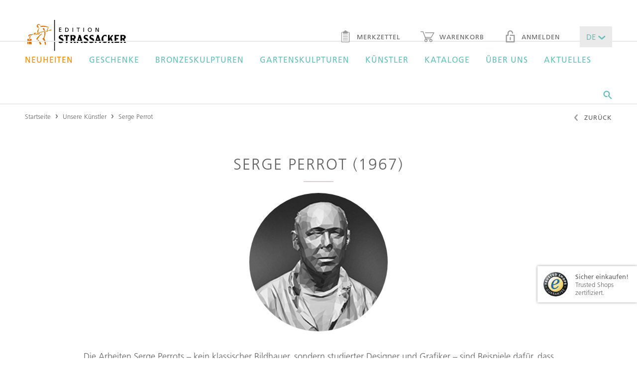

--- FILE ---
content_type: text/html;charset=UTF-8
request_url: https://www.edition-strassacker.de/de/kuenstler/Serge-Perrots
body_size: 11959
content:
<!doctype html>
<!--[if lte IE 9 ]>
<html lang="de" class="ie9"><![endif]-->
<!--[if (gt IE 9)|!(IE)]><!-->
<html lang="de"><!--<![endif]-->
  <head>
  <meta name="google-site-verification" content="zGNuATHc31ujps_U-n4IBOU2I23vnQDDYGiF0_8KDkc" />
  <title>Limitierte Bronzefiguren von Serge Perrots aus der EDITION STRASSACKER</title>
  <meta charset="UTF-8">
  <meta name="viewport" content="width=device-width, initial-scale=1">

  <meta name="keywords" content=""/>
  <meta name="description" content="Bronzefiguren aus der EDITION STRASSACKER von Serge Perrots | streng limitiert und mit Echtheitszertifikat | versandkostenfrei bestellen"/>

  <link rel="shortcut icon" href="~/docroot/prod/assets/images/favicons/favicon-2023.svg" type="image/svg+xml"/>
  <link rel="apple-touch-icon" href="~/docroot/prod/assets/images/favicons/apple-touch-icon.png"/>
  <link rel="apple-touch-icon" sizes="57x57" href="~/docroot/prod/assets/images/favicons/apple-touch-icon-57x57.png"/>
  <link rel="apple-touch-icon" sizes="72x72" href="~/docroot/prod/assets/images/favicons/apple-touch-icon-72x72.png"/>
  <link rel="apple-touch-icon" sizes="76x76" href="~/docroot/prod/assets/images/favicons/apple-touch-icon-76x76.png"/>
  <link rel="apple-touch-icon" sizes="114x114" href="~/docroot/prod/assets/images/favicons/apple-touch-icon-114x114.png"/>
  <link rel="apple-touch-icon" sizes="120x120" href="~/docroot/prod/assets/images/favicons/apple-touch-icon-120x120.png"/>
  <link rel="apple-touch-icon" sizes="144x144" href="~/docroot/prod/assets/images/favicons/apple-touch-icon-144x144.png"/>
  <link rel="apple-touch-icon" sizes="152x152" href="~/docroot/prod/assets/images/favicons/apple-touch-icon-152x152.png"/>
  <link rel="apple-touch-icon" sizes="180x180" href="~/docroot/prod/assets/images/favicons/apple-touch-icon-180x180.png"/>

  <meta property="og:type" content="Website">
  <meta property="og:title" content="Limitierte Bronzefiguren von Serge Perrots aus der EDITION STRASSACKER">
  <!-- 		<meta property="og:locale" content="de_DE" /> -->
  <meta property="og:description" content="Bronzefiguren aus der EDITION STRASSACKER von Serge Perrots | streng limitiert und mit Echtheitszertifikat | versandkostenfrei bestellen">
  <meta property="og:image" content="https://edition-strassacker.de/docroot/prod/assets/images/logo.svg;jsessionid=479C0F439367FA3E7CA78B877653D3AF">
  <meta name="twitter:card" content="summary">
  <meta name="twitter:title" content="Limitierte Bronzefiguren von Serge Perrots aus der EDITION STRASSACKER">
  <meta name="twitter:description" content="Bronzefiguren aus der EDITION STRASSACKER von Serge Perrots | streng limitiert und mit Echtheitszertifikat | versandkostenfrei bestellen">

  <meta name="twitter:image" content="https://edition-strassacker.de/docroot/prod/assets/images/logo.svg;jsessionid=479C0F439367FA3E7CA78B877653D3AF">
  <script>
    /*! modernizr 3.3.1 (Custom Build) | MIT *
     * http://modernizr.com/download/?-touchevents-setclasses !*/
    !function (e, n, t) {
      function o(e, n) {
        return typeof e === n
      }

      function s() {
        var e, n, t, s, a, i, r;
        for (var l in c)if (c.hasOwnProperty(l)) {
          if (e = [], n = c[l], n.name && (e.push(n.name.toLowerCase()), n.options && n.options.aliases && n.options.aliases.length))for (t = 0; t < n.options.aliases.length; t++)e.push(n.options.aliases[t].toLowerCase());
          for (s = o(n.fn, "function") ? n.fn() : n.fn, a = 0; a < e.length; a++)i = e[a], r = i.split("."), 1 === r.length ? Modernizr[r[0]] = s : (!Modernizr[r[0]] || Modernizr[r[0]] instanceof Boolean || (Modernizr[r[0]] = new Boolean(Modernizr[r[0]])), Modernizr[r[0]][r[1]] = s), f.push((s ? "" : "no-") + r.join("-"))
        }
      }

      function a(e) {
        var n = u.className, t = Modernizr._config.classPrefix || "";
        if (p && (n = n.baseVal), Modernizr._config.enableJSClass) {
          var o = new RegExp("(^|\\s)" + t + "no-js(\\s|$)");
          n = n.replace(o, "$1" + t + "js$2")
        }
        Modernizr._config.enableClasses && (n += " " + t + e.join(" " + t), p ? u.className.baseVal = n : u.className = n)
      }

      function i() {
        return "function" != typeof n.createElement ? n.createElement(arguments[0]) : p ? n.createElementNS.call(n, "http://www.w3.org/2000/svg", arguments[0]) : n.createElement.apply(n, arguments)
      }

      function r() {
        var e = n.body;
        return e || (e = i(p ? "svg" : "body"), e.fake = !0), e
      }

      function l(e, t, o, s) {
        var a, l, f, c, d = "modernizr", p = i("div"), h = r();
        if (parseInt(o, 10))for (; o--;)f = i("div"), f.id = s ? s[o] : d + (o + 1), p.appendChild(f);
        return a = i("style"), a.type = "text/css", a.id = "s" + d, (h.fake ? h : p).appendChild(a), h.appendChild(p), a.styleSheet ? a.styleSheet.cssText = e : a.appendChild(n.createTextNode(e)), p.id = d, h.fake && (h.style.background = "", h.style.overflow = "hidden", c = u.style.overflow, u.style.overflow = "hidden", u.appendChild(h)), l = t(p, e), h.fake ? (h.parentNode.removeChild(h), u.style.overflow = c, u.offsetHeight) : p.parentNode.removeChild(p), !!l
      }

      var f = [], c = [], d = {
        _version: "3.3.1",
        _config: {classPrefix: "", enableClasses: !0, enableJSClass: !0, usePrefixes: !0},
        _q: [],
        on: function (e, n) {
          var t = this;
          setTimeout(function () {
            n(t[e])
          }, 0)
        },
        addTest: function (e, n, t) {
          c.push({name: e, fn: n, options: t})
        },
        addAsyncTest: function (e) {
          c.push({name: null, fn: e})
        }
      }, Modernizr = function () {
      };
      Modernizr.prototype = d, Modernizr = new Modernizr;
      var u = n.documentElement, p = "svg" === u.nodeName.toLowerCase(), h = d._config.usePrefixes ? " -webkit- -moz- -o- -ms- ".split(" ") : ["", ""];
      d._prefixes = h;
      var m = d.testStyles = l;
      Modernizr.addTest("touchevents", function () {
        var t;
        if ("ontouchstart" in e || e.DocumentTouch && n instanceof DocumentTouch)t = !0; else {
          var o = ["@media (", h.join("touch-enabled),("), "heartz", ")", "{#modernizr{top:9px;position:absolute}}"].join("");
          m(o, function (e) {
            t = 9 === e.offsetTop
          })
        }
        return t
      }), s(), a(f), delete d.addTest, delete d.addAsyncTest;
      for (var v = 0; v < Modernizr._q.length; v++)Modernizr._q[v]();
      e.Modernizr = Modernizr
    }(window, document);
  </script>

  <script src="https://www.google.com/recaptcha/api.js?onload=vcRecaptchaApiLoaded&render=explicit&hl=de" async defer></script>

  <link rel="stylesheet" href="/docroot/prod/application.css">
<script defer type="application/javascript" src="/docroot/prod/app.js"></script>
<!-- Google Tag Manager -->
      <script>(function(w,d,s,l,i){w[l]=w[l]||[];w[l].push({'gtm.start':
                new Date().getTime(),event:'gtm.js'});var f=d.getElementsByTagName(s)[0],
              j=d.createElement(s),dl=l!='dataLayer'?'&l='+l:'';j.async=true;j.src=
              'https://www.googletagmanager.com/gtm.js?id='+i+dl;f.parentNode.insertBefore(j,f);
      })(window,document,'script','dataLayer','GTM-57LBG4');</script>
      <!-- End Google Tag Manager -->

      <!-- Adform Tracking Code BEGIN -->
      <script type="text/plain" data-name="tracking" data-type="application/javascript">
        window._adftrack = Array.isArray(window._adftrack) ? window._adftrack : (window._adftrack ? [window._adftrack] : []);
        window._adftrack.push({
          HttpHost: 'track.adform.net',
          pm: 2294354
        });
        (function () { var s = document.createElement('script'); s.type = 'text/javascript'; s.async = true; s.src = 'https://s2.adform.net/banners/scripts/st/trackpoint-async.js'; var x = document.getElementsByTagName('script')[0]; x.parentNode.insertBefore(s, x); })();
      </script>
      <noscript>
        <p style="margin:0;padding:0;border:0;">
          <img src="https://track.adform.net/Serving/TrackPoint/?pm=2294354" width="1" height="1" alt="" />
        </p>
      </noscript>
      <!-- Adform Tracking Code END -->

      </head>
<body>
  <div class="app-container">
      <div id="show-popup" class="popup-area condensed spacer-large">
    <i class="popup-close ico-close" onclick="closePopup()"></i>
    <img src="https://editionstrassacker.imgix.net/dam/jcr:9bcc8922-d787-4923-8d15-25a02c3c0763/Pop_up_Katalog_25_26_D.png" class="popup-image" alt="Kostenlosen Katalog anfordern!">
    <h1 class="h--underlined popup-headline">Kostenlosen Katalog anfordern!</h1>
    <p class="popup-text">Nutzen Sie die Gelegenheit und bestellen Sie noch heute Ihr persönliches Exemplar, das Ihnen binnen weniger Tage auf dem Postweg zugesendet wird.</p>

    <a onclick="followPopupLink()">
      <button class="m-button m-button--filled popup-button">
        <span>Jetzt anfordern!</span>
      </button>
    </a>
</div>

<script>

    function closePopup() {
        document.getElementById('show-popup').style.display = 'none';
        sessionStorage['popupWasClosed'] = 'true';
    }

    function followPopupLink() {
        closePopup();
        window.location.href="https://edition-strassacker.de/de/kunstkatalog-bestellen"
    }

    if('true' === 'true') {
        if(sessionStorage['popupWasClosed'] !== 'true') {
            setTimeout(function () {
                document.getElementById('show-popup').style.display = 'block';
            }, (parseInt('30'))*1000);
        }
    }
</script>
<to-top-button></to-top-button>

<header class="l-header">
  <div>
    <a href="/de/checkout/warenkorb" class="l-header__cart-button">
      <i class="ico-warenkorb"></i>
      <div ng-show="$parent.ctrl.cartService.carts['cart'].productCount > 0" class="m-badge" ng-cloak>
          <span ng-cloak>{{$parent.ctrl.cartService.carts['cart'].productCount || '0'}}</span>
        </div>
      </a>
    <a class="l-header__logo" href="/de">
      <img src="/docroot/prod/assets/images/logo.svg" alt="Strassacker Edition">
    </a>
    <button (click)="$parent.ctrl.offcanvasService.togglePanel('offcanvas-navigation');" class="l-header__burger-button">
      <i class="ico-burger"></i> Menü</button>
    <nav class="l-header__sec-nav">
      <ul class="m-nav-bar">
        <li>
          <a href="/de/merkzettel" class="m-link">
            <i class="ico-merkzettel"></i> Merkzettel<div ng-show="$parent.ctrl.cartService.carts['wishlist'].productCount > 0" class="m-badge" ng-cloak>
                <span ng-cloak>{{$parent.ctrl.cartService.carts['wishlist'].productCount || '0'}}</span>
              </div>
            </a>
        </li>
        <li>
          <a href="/de/checkout/warenkorb" class="m-link">
            <i class="ico-warenkorb"></i> Warenkorb<div ng-show="$parent.ctrl.cartService.carts['cart'].productCount > 0" class="m-badge" ng-cloak>
                <span ng-cloak>{{$parent.ctrl.cartService.carts['cart'].productCount || '0'}}</span>
              </div>
            </a>
        </li>
        <li><a href="/de/konto" class="m-link"><i class="ico-lock"></i> Anmelden</a></li>
          <li>
          <drop-down class-modifier="m-drop-down--medium m-drop-down--novalidate" ng-model="$parent.ctrl.languageService.lang" ng-cloak>
            <select title="lang">
              <option value="de">DE</option>
              <option value="en">EN</option>
              <option value="fr">FR</option>
            </select>
          </drop-down>
        </li>
      </ul>
    </nav>
  </div>
  <nav class="l-header__main-nav">
      <div>
        <ul class="m-mega-menu" ng-class="{'m-mega-menu--active-search': searchActive}">
          <li class="m-mega-menu__item" tabindex="0"><a href="/de/bronzeskulpturen/neuheiten" ><font color =Darkorange>Neuheiten</font></a>

</li><li class="m-mega-menu__item" tabindex="0"><a href="/de/bronzeskulpturen/geschenke" >Geschenke</a>

</li><li class="m-mega-menu__item m-mega-menu__item--expanding" tabindex="0"><a href="/de/bronzeskulpturen" >Bronzeskulpturen</a>

<div 
  class="m-mega-menu__sub-menu">
  <div >
    <div class="m-mega-menu__column">
  <div class="m-box ">
  <strong class="h5 h--underlined">Limitierte Bronzeskulpturen</strong> <a class="m-link m-link--sec" href="/de/bronzeskulpturen/limitierte-skulpturen">Anzeigen</a>
</div><div class="m-box ">
  <strong class="h5 h--underlined">Limitierte Gartenskulpturen</strong> <a class="m-link m-link--sec" href="/de/bronzeskulpturen/limitierte-gartenskulpturen">Anzeigen</a>
</div><div class="m-box ">
  <strong class="h5 h--underlined">Unlimitierte Gartenskulpturen</strong> <a class="m-link m-link--sec" href="/de/bronzeskulpturen/unlimitierte-gartenskulpturen">Anzeigen</a>
</div></div><div class="m-mega-menu__column">
    <div class="m-link-list">
  <strong class="m-link-list__headline">Stilrichtungen</strong>
  <ul class="m-link-list__list">
    <li><a href="/de/bronzeskulpturen/stil-zeitgenoessische-kunst">Zeitgenössische Kunst</a></li>
    <li><a href="/de/bronzeskulpturen/stil-realismus">Realismus</a></li>
    <li><a href="/de/bronzeskulpturen/stil-surrealismus">Surrealismus</a></li>
    <li><a href="/de/bronzeskulpturen/stil-figurativ">Figurativ</a></li>
    <li><a href="/de/bronzeskulpturen/stil-klassische-moderne">Klassische Moderne</a></li>
    </ul>
</div>


</div>
<div class="m-mega-menu__column">
    <div class="m-link-list">
  <strong class="m-link-list__headline">Genres</strong>
  <ul class="m-link-list__list">
    <li><a href="/de/bronzeskulpturen/genre-figurativ">Figurativ</a></li>
    <li><a href="/de/bronzeskulpturen/genre-mythologie">Mythologie</a></li>
    <li><a href="/de/bronzeskulpturen/genre-tierplastik">Tierplastik</a></li>
    <li><a href="/de/bronzeskulpturen/genre-archetypen">Archetypen</a></li>
    <li><a href="/de/bronzeskulpturen/genre-ethnisch">Ethnisch</a></li>
    <li><a href="/de/bronzeskulpturen/genre-design">Design</a></li>
    <li><a href="/de/bronzeskulpturen/genre-architektonisch">Architektonisch</a></li>
    <li><a href="/de/bronzeskulpturen/genre-wandobjekte">Wandobjekte</a></li>
    </ul>
</div>


</div>
<div class="m-mega-menu__column">
    <div class="m-link-list">
  <strong class="m-link-list__headline">Themen</strong>
  <ul class="m-link-list__list">
    <li><a href="/de/bronzeskulpturen/thema-liebe">Liebe</a></li>
    <li><a href="/de/bronzeskulpturen/thema-familie">Familie</a></li>
    <li><a href="/de/bronzeskulpturen/thema-humor">Humor</a></li>
    <li><a href="/de/bronzeskulpturen/thema-maerchen-und-phantasie">Märchen & Phantasie</a></li>
    <li><a href="/de/bronzeskulpturen/thema-besinnlichkeit">Besinnlichkeit</a></li>
    <li><a href="/de/bronzeskulpturen/thema-musik">Musik</a></li>
    <li><a href="/de/bronzeskulpturen/thema-geschenkideen">Geschenkideen</a></li>
    <li><a href="/de/bronzeskulpturen/thema-tiere">Tiere</a></li>
    <li><a href="/de/bronzeskulpturen/alle-themenwelten">Alle Themenwelten</a></li>
    </ul>
</div>


</div>
</div>
</div>

</li><li class="m-mega-menu__item m-mega-menu__item--expanding" tabindex="0"><a href="/de/bronzeskulpturen/gartenskulptur-exterieur" >Gartenskulpturen</a>

<div  class="m-mega-menu__sub-menu">
  <div >
    <div class="m-mega-menu__column m-mega-menu__column--wide">
      <div class="m-box m-box--stretched-xl">
        <div>
          <h3 class="h4 h--underlined">Gartenskulpturen</h3>
          <a href="/de/bronzeskulpturen/gartenskulptur-exterieur" class="m-button m-button--link">Anzeigen</a>
        </div>
      </div>
    </div>
  <div class="m-mega-menu__column m-mega-menu__column--wide">
      <div class="m-box m-box--dimmed m-box--stretched-xl" style="background-image: url(https://editionstrassacker.imgix.net/dam/jcr:510bd30f-ba3d-4180-bbe5-0e80ceba02e1/Garten_24_25_500_386px_2.jpg?auto=format,compress&w=400);">
        <div>
          <h3 class="h--underlined">Limitierte Gartenskulpturen</h3>
          <p>Erleben Sie exklusive Bronzekunst, präsentiert in ausgewählten Exterieurs.</p>
          <a href="/de/bronzeskulpturen/limitierte-gartenskulpturen" class="m-button m-button--light">Alle anzeigen</a>
        </div>
      </div>
    </div>
  <div class="m-mega-menu__column m-mega-menu__column--wide">
      <div class="m-box m-box--dimmed m-box--stretched-xl" style="background-image: url(https://editionstrassacker.imgix.net/dam/jcr:85e06230-a9ea-425d-aea9-573c47699682/Garten_24_25_500_386px_1.jpg?auto=format,compress&w=400);">
        <div>
          <h3 class="h--underlined">Unlimitierte Gartenskulpturen</h3>
          <p>Entdecken Sie Bronzeskulpturen für die anspruchsvolle Terassen- oder Gartengestaltung.</p>
          <a href="/de/bronzeskulpturen/unlimitierte-gartenskulpturen" class="m-button m-button--light">Alle anzeigen</a>
        </div>
      </div>
    </div>
  </div>
</div>

</li><li class="m-mega-menu__item m-mega-menu__item--expanding" tabindex="0"><a href="/de/kuenstler" >Künstler</a>

<div 
  class="m-mega-menu__sub-menu">
  <div >

    <div class="m-mega-menu__column">
  <div class="m-box m-box--stretched">
  <strong class="h5 h--underlined">Künstler des Monats</strong> <a class="m-link m-link--sec" href="/de/kuenstler/Sonja-Keppler">Anzeigen</a>
</div><div class="m-box m-box--stretched">
  <strong class="h5 h--underlined">Als Künstler bewerben</strong> <a class="m-link m-link--sec" href="/de/als-kuenstler-bewerben">Zur Bewerbung</a>
</div></div><div class="m-mega-menu__column m-mega-menu__column--even-wider">
      <div>
        <a href="/de/kuenstler#A" scroll-to-anchor="A"
                 class="m-button m-button--filled">A</a>
            <a href="/de/kuenstler#B" scroll-to-anchor="B"
                 class="m-button m-button--filled">B</a>
            <a href="/de/kuenstler#C" scroll-to-anchor="C"
                 class="m-button m-button--filled">C</a>
            <a href="/de/kuenstler#D" scroll-to-anchor="D"
                 class="m-button m-button--filled">D</a>
            <a href="/de/kuenstler#E" scroll-to-anchor="E"
                 class="m-button m-button--filled">E</a>
            <a href="/de/kuenstler#F" scroll-to-anchor="F"
                 class="m-button m-button--filled">F</a>
            <a href="/de/kuenstler#G" scroll-to-anchor="G"
                 class="m-button m-button--filled">G</a>
            <a href="/de/kuenstler#H" scroll-to-anchor="H"
                 class="m-button m-button--filled">H</a>
            <button class="m-button" disabled>I</button>
            <a href="/de/kuenstler#J" scroll-to-anchor="J"
                 class="m-button m-button--filled">J</a>
            <a href="/de/kuenstler#K" scroll-to-anchor="K"
                 class="m-button m-button--filled">K</a>
            <a href="/de/kuenstler#L" scroll-to-anchor="L"
                 class="m-button m-button--filled">L</a>
            <a href="/de/kuenstler#M" scroll-to-anchor="M"
                 class="m-button m-button--filled">M</a>
            <a href="/de/kuenstler#N" scroll-to-anchor="N"
                 class="m-button m-button--filled">N</a>
            <a href="/de/kuenstler#O" scroll-to-anchor="O"
                 class="m-button m-button--filled">O</a>
            <a href="/de/kuenstler#P" scroll-to-anchor="P"
                 class="m-button m-button--filled">P</a>
            <button class="m-button" disabled>Q</button>
            <a href="/de/kuenstler#R" scroll-to-anchor="R"
                 class="m-button m-button--filled">R</a>
            <a href="/de/kuenstler#S" scroll-to-anchor="S"
                 class="m-button m-button--filled">S</a>
            <a href="/de/kuenstler#T" scroll-to-anchor="T"
                 class="m-button m-button--filled">T</a>
            <button class="m-button" disabled>U</button>
            <a href="/de/kuenstler#V" scroll-to-anchor="V"
                 class="m-button m-button--filled">V</a>
            <a href="/de/kuenstler#W" scroll-to-anchor="W"
                 class="m-button m-button--filled">W</a>
            <button class="m-button" disabled>X</button>
            <a href="/de/kuenstler#Y" scroll-to-anchor="Y"
                 class="m-button m-button--filled">Y</a>
            <a href="/de/kuenstler#Z" scroll-to-anchor="Z"
                 class="m-button m-button--filled">Z</a>
            <a href="/de/kuenstler" class="m-button">Alle anzeigen</a>
      </div>
    </div>

  </div>
</div>
</li><li class="m-mega-menu__item m-mega-menu__item--expanding" tabindex="0"><a href="/de/kunstkatalog-bestellen" >Kataloge</a>

<div  class="m-mega-menu__sub-menu">
  <div >
    <div class="m-mega-menu__column m-mega-menu__column--wide">
      <div class="m-box m-box--dimmed m-box--stretched-xl" style="background-image: url(https://editionstrassacker.imgix.net/dam/jcr:eb6e4f3f-19d6-4fde-a5d1-35c628a6b1c7/Kleinskulpturen_25_26.jpg?auto=format,compress&w=400);">
        <div>
          <h3 class="h--underlined">Exklusiv-Editionen 2025/26</h3>
          <p>In den Editionskatalogen finden Sie exklusive, <br \> limitierte Bronzeskulpturen.</p>
          <a href="/de/kunstkatalog-bestellen" class="m-button m-button--light">Anzeigen</a>
        </div>
      </div>
    </div>
  <div class="m-mega-menu__column m-mega-menu__column--wide">
      <div class="m-box m-box--dimmed m-box--stretched-xl" style="background-image: url(https://editionstrassacker.imgix.net/dam/jcr:51a9432a-ad47-47a9-b71d-1fe1d1e295e2/37309_3.png?auto=format,compress&w=400);">
        <div>
          <h3 class="h--underlined">GARTENKATALOG 2025/26</h3>
          <p>Neben unseren Editionskatalogen erscheint 
einmal jährlich ein exklusiver Gartenskulpturenkatalog.</p>
          <a href="/de/kunstkatalog-bestellen" class="m-button m-button--light">Anzeigen</a>
        </div>
      </div>
    </div>
  </div>
</div>

</li><li class="m-mega-menu__item m-mega-menu__item--expanding" tabindex="0"><a href="/de/ueber-uns" >Über uns</a>

<div 
  class="m-mega-menu__sub-menu">
  <div >
    <div class="m-mega-menu__column">
    <div class="m-link-list">
  <strong class="m-link-list__headline">Edition Strassacker</strong>
  <ul class="m-link-list__list">
    <li><a href="/de/ueber-uns">Die Edition Strassacker</a></li>
    <li><a href="/de/ueber-uns/unsere-garantien">Unsere Garantien</a></li>
    <li><a href="/de/ueber-uns/galerie-in-suessen">Galerie in Süßen</a></li>
    <li><a href="/de/ueber-uns/skulpturengarten-in-suessen">Skulpturengarten in Süßen</a></li>
    </ul>
</div>


</div>
<div class="m-mega-menu__column">
    <div class="m-link-list">
  <strong class="m-link-list__headline">Die Kunst des Bronzeguss</strong>
  <ul class="m-link-list__list">
    <li><a href="/de/ueber-uns/kunstgiesserei-in-suessen">Kunstgießerei in Süßen</a></li>
    <li><a href="/de/ueber-uns/die-kunst-des-bronzegusses">Die Kunst des Bronzegusses</a></li>
    <li><a href="/de/ueber-uns/wachsausschmelzverfahren">Wachsausschmelzverfahren</a></li>
    <li><a href="/de/ueber-uns/sandgussverfahren">Sandgussverfahren</a></li>
    <li><a href="/de/ueber-uns/ziselieren-und-patinieren">Ziselieren & Patinieren</a></li>
    </ul>
</div>


</div>
<div class="m-mega-menu__column">
    <div class="m-link-list">
  <strong class="m-link-list__headline">Service</strong>
  <ul class="m-link-list__list">
    <li><a href="/de/ueber-uns/montage-und-pflegeanleitung">Montage- und Pflegeanleitung</a></li>
    <li><a href="/de/ueber-uns/faq">FAQ – Häufige Fragen</a></li>
    <li><a href="/de/kontakt">Beratung anfordern</a></li>
    <li><a href="/de/als-kuenstler-bewerben">Als Künstler bewerben</a></li>
    <li><a href="/de/ueber-uns/trusted-shops-review-kundenstimme">Kundenstimmen</a></li>
    </ul>
</div>


</div>
<div class="m-mega-menu__column">
    <div class="m-link-list">
  <strong class="m-link-list__headline">Wissenswertes</strong>
  <ul class="m-link-list__list">
    <li><a href="/de/bronzefiguren-fruehling">Frühlingsakzente für Garten und Zuhause</a></li>
    <li><a href="/de/skulpturen-kaufen">Skulpturen kaufen</a></li>
    <li><a href="/de/bronzekunst">Bronzekunst</a></li>
    <li><a href="/de/ueber-uns/ernst-fuchs-special">Eine Hommage an Prof. Ernst Fuchs</a></li>
    <li><a href="/de/aktuelles/kunst-zitate">Kunst-Zitate</a></li>
    </ul>
</div>


</div>
<footer class="m-mega-menu__footer">
  <div class="m-box m-box--full-width">
    <div>
      <strong class="h5">Sie haben noch Fragen?</strong> Rufen Sie uns an!</div>
    <div>
      <i class="ico-phone"></i>
      <div>
        <strong>+49 (0) 7162 16 180</strong> Mo. – Fr. von 8.30 - 16.30 Uhr</div>
    </div>
    <div>
      <a href="mailto:info@edition-strassacker.de" class="m-button">E-Mail senden</a>
      <a href="/de/kontakt" class="m-button">Kontaktformular</a>
      </div>
  </div>
</footer></div>
</div>

</li><li class="m-mega-menu__item m-mega-menu__item--expanding" tabindex="0"><a href="/de/aktuelles" >Aktuelles</a>

<div 
  class="m-mega-menu__sub-menu">
  <div >
    <div class="m-mega-menu__column">
  <div class="m-box ">
  <strong class="h5 h--underlined">Kunst-Zitate</strong> <a class="m-link m-link--sec" href="/de/aktuelles/kunst-zitate">Anzeigen</a>
</div><div class="m-box ">
  <strong class="h5 h--underlined">Wallpaper</strong> <a class="m-link m-link--sec" href="/de/aktuelles/wallpaper">Anzeigen</a>
</div><div class="m-box ">
  <strong class="h5 h--underlined">Letzte Exemplare</strong> <a class="m-link m-link--sec" href="/de/bronzeskulpturen/letzte-exemplare">Anzeigen</a>
</div></div><div class="m-mega-menu__column">
    <div class="m-link-list">
  <strong class="m-link-list__headline">Ausstellungen und Events</strong>
  <ul class="m-link-list__list">
    <li><a href="/de/aktuelles/ausstellungen">Alle aktuellen Ausstellungen</a></li>
    <li><a href="/de/aktuelles/veranstaltungen">Alle Events</a></li>
    </ul>
</div>


</div>
<div class="m-mega-menu__column">
    <div class="m-link-list">
  <strong class="m-link-list__headline">Medienberichte</strong>
  <ul class="m-link-list__list">
    <li><a href="/de/aktuelles/edition-strassacker-in-den-medien/ulrich-barnickel-empfang-papst">Papst empfängt Dr. Ulrich Barnickel</a></li>
    <li><a href="/de/aktuelles/edition-strassacker-in-den-medien/der-hinterhaeltige-mord-am-goldbaeren">Der hinterhältige Mord am Goldbären</a></li>
    <li><a href="/de/ueber-uns/trusted-shops-review-kundenstimme">Kundenstimmen</a></li>
    <li><a href="/de/aktuelles/edition-strassacker-in-den-medien">Alle Medienberichte</a></li>
    </ul>
</div>


</div>
<div class="m-mega-menu__column">
    <div class="m-link-list">
  <strong class="m-link-list__headline">Gedanken zur Kunst</strong>
  <ul class="m-link-list__list">
    <li><a href="/de/aktuelles/gedanken-zur-kunst/sind-sammler-gluecklichere-menschen">Sind Sammler glücklichere Menschen?</a></li>
    <li><a href="/de/aktuelles/gedanken-zur-kunst/der-bronzeguss-als-kunstform">Der Bronzeguss als Kunstform</a></li>
    <li><a href="/de/aktuelles/gedanken-zur-kunst/kunstmomente-im-le-meridien">Kunstmomente im Le Meridien 2015</a></li>
    <li><a href="/de/aktuelles/gedanken-zur-kunst/ernst-fuchs-special">Eine Hommage an Prof. Ernst Fuchs</a></li>
    <li><a href="/de/aktuelles/gedanken-zur-kunst">Alle Gedanken zur Kunst</a></li>
    </ul>
</div>


</div>
</div>
</div>

</li><li class="m-mega-menu__search" tabindex="0">
            <i (click)="searchActive = true;" class="ico-suche"></i>
            <search-input class="m-search-input" search-page="/de/suchergebnisse" product-image-query-string="?auto=format,compress&w=100">
              <input class="js-search-input"
                     ng-keyup="$parent.ctrl.handleKeyPress($event);"
                     esc-pressed="$parent.ctrl.reset(); $parent.$parent.searchActive = false;"
                     type="text"
                     placeholder="Suchen Sie nach Artikeln, Skulpturen, Künstlern, &hellip;">
              <span (click)="$parent.$parent.searchActive = false;"
                    class="js-search-close-button m-search-input__close-button">
                <i class="ico-close"></i>
              </span>
            </search-input>
          </li>
        </ul>
      </div>
    </nav>
  <offcanvas-panel panel-id="offcanvas-navigation" class="l-offcanvas-panel">
    <tree-menu class="m-tree-menu">
      <tree-menu-level level-id="root" level-title="Menü" class="m-tree-menu__root-level">
        <div>
          <a href="/de">Startseite</a>
          <a href="/de/bronzeskulpturen/neuheiten"><font color =Darkorange>Neuheiten</font></a>
              <a href="/de/bronzeskulpturen/geschenke">Geschenke</a>
              <button target-level="Bronzeskulpturen">
                    Bronzeskulpturen<i class="ico-arrow-right"></i>
                </button>
              <button target-level="Gartenskulpturen">
                    Gartenskulpturen<i class="ico-arrow-right"></i>
                </button>
              <button target-level="Künstler">
                    Künstler<i class="ico-arrow-right"></i>
                </button>
              <button target-level="Kataloge">
                    Kataloge<i class="ico-arrow-right"></i>
                </button>
              <button target-level="Über uns">
                    Über uns<i class="ico-arrow-right"></i>
                </button>
              <button target-level="Aktuelles">
                    Aktuelles<i class="ico-arrow-right"></i>
                </button>
              </div>
        <tree-menu-level level-id="Bronzeskulpturen" level-title="Bronzeskulpturen">
              <div>
                <a href="/de/bronzeskulpturen">Übersicht</a>
                <button target-level="Stilrichtungen">
                          Stilrichtungen<i class="ico-arrow-right"></i>
                      </button>
                    <button target-level="Genres">
                          Genres<i class="ico-arrow-right"></i>
                      </button>
                    <button target-level="Themen">
                          Themen<i class="ico-arrow-right"></i>
                      </button>
                    <a href="/de/bronzeskulpturen/limitierte-skulpturen">Limitierte Bronzeskulpturen</a>
                    <a href="/de/bronzeskulpturen/limitierte-gartenskulpturen">Limitierte Gartenskulpturen</a>
                    <a href="/de/bronzeskulpturen/unlimitierte-gartenskulpturen">Unlimitierte Gartenskulpturen</a>
                    </div>
              <tree-menu-level level-id="Stilrichtungen" level-title="Stilrichtungen">
                    <div>
                      <a href="/de/bronzeskulpturen/stil-zeitgenoessische-kunst">Zeitgenössische Kunst</a>
                      <a href="/de/bronzeskulpturen/stil-realismus">Realismus</a>
                      <a href="/de/bronzeskulpturen/stil-surrealismus">Surrealismus</a>
                      <a href="/de/bronzeskulpturen/stil-figurativ">Figurativ</a>
                      <a href="/de/bronzeskulpturen/stil-klassische-moderne">Klassische Moderne</a>
                      </div>
                  </tree-menu-level>
                <tree-menu-level level-id="Genres" level-title="Genres">
                    <div>
                      <a href="/de/bronzeskulpturen/genre-figurativ">Figurativ</a>
                      <a href="/de/bronzeskulpturen/genre-mythologie">Mythologie</a>
                      <a href="/de/bronzeskulpturen/genre-tierplastik">Tierplastik</a>
                      <a href="/de/bronzeskulpturen/genre-archetypen">Archetypen</a>
                      <a href="/de/bronzeskulpturen/genre-ethnisch">Ethnisch</a>
                      <a href="/de/bronzeskulpturen/genre-design">Design</a>
                      <a href="/de/bronzeskulpturen/genre-architektonisch">Architektonisch</a>
                      <a href="/de/bronzeskulpturen/genre-wandobjekte">Wandobjekte</a>
                      </div>
                  </tree-menu-level>
                <tree-menu-level level-id="Themen" level-title="Themen">
                    <div>
                      <a href="/de/bronzeskulpturen/thema-liebe">Liebe</a>
                      <a href="/de/bronzeskulpturen/thema-familie">Familie</a>
                      <a href="/de/bronzeskulpturen/thema-humor">Humor</a>
                      <a href="/de/bronzeskulpturen/thema-maerchen-und-phantasie">Märchen & Phantasie</a>
                      <a href="/de/bronzeskulpturen/thema-besinnlichkeit">Besinnlichkeit</a>
                      <a href="/de/bronzeskulpturen/thema-musik">Musik</a>
                      <a href="/de/bronzeskulpturen/thema-geschenkideen">Geschenkideen</a>
                      <a href="/de/bronzeskulpturen/thema-tiere">Tiere</a>
                      <a href="/de/bronzeskulpturen/alle-themenwelten">Alle Themenwelten</a>
                      </div>
                  </tree-menu-level>
                </tree-menu-level>
          <tree-menu-level level-id="Gartenskulpturen" level-title="Gartenskulpturen">
              <div>
                <a href="/de/bronzeskulpturen/gartenskulptur-exterieur">Übersicht</a>
                <a href="/de/bronzeskulpturen/gartenskulptur-exterieur">Gartenskulpturen</a>
                    <a href="/de/bronzeskulpturen/limitierte-gartenskulpturen">Limitierte Gartenskulpturen</a>
                    <a href="/de/bronzeskulpturen/unlimitierte-gartenskulpturen">Unlimitierte Gartenskulpturen</a>
                    </div>
              </tree-menu-level>
          <tree-menu-level level-id="Künstler" level-title="Künstler">
              <div>
                <a href="/de/kuenstler">Übersicht</a>
                <a href="/de/kuenstler/Sonja-Keppler">Künstler des Monats</a>
                    <a href="/de/als-kuenstler-bewerben">Als Künstler bewerben</a>
                    </div>
              </tree-menu-level>
          <tree-menu-level level-id="Kataloge" level-title="Kataloge">
              <div>
                <a href="/de/kunstkatalog-bestellen">Übersicht</a>
                <a href="/de/kunstkatalog-bestellen">Exklusiv-Editionen 2025/26</a>
                    <a href="/de/kunstkatalog-bestellen">GARTENKATALOG 2025/26</a>
                    </div>
              </tree-menu-level>
          <tree-menu-level level-id="Über uns" level-title="Über uns">
              <div>
                <a href="/de/ueber-uns">Übersicht</a>
                <button target-level="Edition Strassacker">
                          Edition Strassacker<i class="ico-arrow-right"></i>
                      </button>
                    <button target-level="Die Kunst des Bronzeguss">
                          Die Kunst des Bronzeguss<i class="ico-arrow-right"></i>
                      </button>
                    <button target-level="Service">
                          Service<i class="ico-arrow-right"></i>
                      </button>
                    <button target-level="Wissenswertes">
                          Wissenswertes<i class="ico-arrow-right"></i>
                      </button>
                    </div>
              <tree-menu-level level-id="Edition Strassacker" level-title="Edition Strassacker">
                    <div>
                      <a href="/de/ueber-uns">Die Edition Strassacker</a>
                      <a href="/de/ueber-uns/unsere-garantien">Unsere Garantien</a>
                      <a href="/de/ueber-uns/galerie-in-suessen">Galerie in Süßen</a>
                      <a href="/de/ueber-uns/skulpturengarten-in-suessen">Skulpturengarten in Süßen</a>
                      </div>
                  </tree-menu-level>
                <tree-menu-level level-id="Die Kunst des Bronzeguss" level-title="Die Kunst des Bronzeguss">
                    <div>
                      <a href="/de/ueber-uns/kunstgiesserei-in-suessen">Kunstgießerei in Süßen</a>
                      <a href="/de/ueber-uns/die-kunst-des-bronzegusses">Die Kunst des Bronzegusses</a>
                      <a href="/de/ueber-uns/wachsausschmelzverfahren">Wachsausschmelzverfahren</a>
                      <a href="/de/ueber-uns/sandgussverfahren">Sandgussverfahren</a>
                      <a href="/de/ueber-uns/ziselieren-und-patinieren">Ziselieren & Patinieren</a>
                      </div>
                  </tree-menu-level>
                <tree-menu-level level-id="Service" level-title="Service">
                    <div>
                      <a href="/de/ueber-uns/montage-und-pflegeanleitung">Montage- und Pflegeanleitung</a>
                      <a href="/de/ueber-uns/faq">FAQ – Häufige Fragen</a>
                      <a href="/de/kontakt">Beratung anfordern</a>
                      <a href="/de/als-kuenstler-bewerben">Als Künstler bewerben</a>
                      <a href="/de/ueber-uns/trusted-shops-review-kundenstimme">Kundenstimmen</a>
                      </div>
                  </tree-menu-level>
                <tree-menu-level level-id="Wissenswertes" level-title="Wissenswertes">
                    <div>
                      <a href="/de/bronzefiguren-fruehling">Frühlingsakzente für Garten und Zuhause</a>
                      <a href="/de/skulpturen-kaufen">Skulpturen kaufen</a>
                      <a href="/de/bronzekunst">Bronzekunst</a>
                      <a href="/de/ueber-uns/ernst-fuchs-special">Eine Hommage an Prof. Ernst Fuchs</a>
                      <a href="/de/aktuelles/kunst-zitate">Kunst-Zitate</a>
                      </div>
                  </tree-menu-level>
                </tree-menu-level>
          <tree-menu-level level-id="Aktuelles" level-title="Aktuelles">
              <div>
                <a href="/de/aktuelles">Übersicht</a>
                <button target-level="Ausstellungen und Events">
                          Ausstellungen und Events<i class="ico-arrow-right"></i>
                      </button>
                    <button target-level="Medienberichte">
                          Medienberichte<i class="ico-arrow-right"></i>
                      </button>
                    <button target-level="Gedanken zur Kunst">
                          Gedanken zur Kunst<i class="ico-arrow-right"></i>
                      </button>
                    <a href="/de/aktuelles/kunst-zitate">Kunst-Zitate</a>
                    <a href="/de/aktuelles/wallpaper">Wallpaper</a>
                    <a href="/de/bronzeskulpturen/letzte-exemplare">Letzte Exemplare</a>
                    </div>
              <tree-menu-level level-id="Ausstellungen und Events" level-title="Ausstellungen und Events">
                    <div>
                      <a href="/de/aktuelles/ausstellungen">Alle aktuellen Ausstellungen</a>
                      <a href="/de/aktuelles/veranstaltungen">Alle Events</a>
                      </div>
                  </tree-menu-level>
                <tree-menu-level level-id="Medienberichte" level-title="Medienberichte">
                    <div>
                      <a href="/de/aktuelles/edition-strassacker-in-den-medien/ulrich-barnickel-empfang-papst">Papst empfängt Dr. Ulrich Barnickel</a>
                      <a href="/de/aktuelles/edition-strassacker-in-den-medien/der-hinterhaeltige-mord-am-goldbaeren">Der hinterhältige Mord am Goldbären</a>
                      <a href="/de/ueber-uns/trusted-shops-review-kundenstimme">Kundenstimmen</a>
                      <a href="/de/aktuelles/edition-strassacker-in-den-medien">Alle Medienberichte</a>
                      </div>
                  </tree-menu-level>
                <tree-menu-level level-id="Gedanken zur Kunst" level-title="Gedanken zur Kunst">
                    <div>
                      <a href="/de/aktuelles/gedanken-zur-kunst/sind-sammler-gluecklichere-menschen">Sind Sammler glücklichere Menschen?</a>
                      <a href="/de/aktuelles/gedanken-zur-kunst/der-bronzeguss-als-kunstform">Der Bronzeguss als Kunstform</a>
                      <a href="/de/aktuelles/gedanken-zur-kunst/kunstmomente-im-le-meridien">Kunstmomente im Le Meridien 2015</a>
                      <a href="/de/aktuelles/gedanken-zur-kunst/ernst-fuchs-special">Eine Hommage an Prof. Ernst Fuchs</a>
                      <a href="/de/aktuelles/gedanken-zur-kunst">Alle Gedanken zur Kunst</a>
                      </div>
                  </tree-menu-level>
                </tree-menu-level>
          </tree-menu-level>
      <div class="m-tree-menu__sec-nav">
        <ul class="m-nav-bar">
          <li ng-show="$parent.ctrl.languageService.lang !== 'en'" (click)="$parent.ctrl.languageService.switchLanguage('en');">
            <a href="/en" class="m-link"><i class="ico-globe"></i> English</a>
          </li>
          <li ng-show="$parent.ctrl.languageService.lang !== 'de'" (click)="$parent.ctrl.languageService.switchLanguage('de');">
            <a href="/de" class="m-link"><i class="ico-globe"></i> Deutsch</a>
          </li>
          <li ng-show="$parent.ctrl.languageService.lang !== 'fr'" (click)="$parent.ctrl.languageService.switchLanguage('fr');">
            <a href="/fr" class="m-link"><i class="ico-globe"></i> ???header.link.france.label???</a>
          </li>
          <li><a href="/de/merkzettel" class="m-link"><i class="ico-merkzettel"></i>Merkzettel</a></li>
          <li><a href="/de/konto" class="m-link"><i class="ico-konto"></i> Mein Konto</a></li>
        </ul>
        <div class="m-search-input">
          <form name="mobile-search" ng-submit="$parent.ctrl.search(searchTerm, '/de/suchergebnisse#?search='+searchTerm);">
            <input class="novalidate" type="text" placeholder="Suche" ng-model="searchTerm">
          </form>
        </div>
      </div>
    </tree-menu>
  </offcanvas-panel>
  <offcanvas-panel panel-id="cart-panel" class="l-offcanvas-panel l-offcanvas-panel--left l-offcanvas-panel--small">
    <cart-panel cart-uri="/de/checkout/warenkorb" product-image-query-string="?auto=format,compress&w=200"></cart-panel>
  </offcanvas-panel>

  <script id="page-data" type="application/json">
    {
      "language":"de",
      "user": null,
      "tags": [
        
      ],
      "defaultContent": {
        "headline":"Entdecken Sie die Künstler und Künstlerinnen hinter den Skulpturen",
        "body": "",
        "uri":"/de/kuenstler"
      },
      "representations": {
        "de":"/de",
        "en":"/en",
        "fr":"/fr"
      }
    }
  </script>
</header>

<a href="https://www.trustedshops.de/bewertung/info_XC970C0EE13BE87FBBF1E89788A28F251.html?utm_source=shop&utm_medium=link&utm_content=trustcard&utm_campaign=trustbadge"
   target="_blank"
   class="m-signet m-signet--sticky">
  <img height="80" src="/docroot/prod/assets/images/trusted-shops-logo.png" alt="Trusted Shops">
  <div>
    <strong>Sicher einkaufen!</strong>
    Trusted Shops zertifiziert.</div>
</a>


<nav class="l-contextual-navigation">
    <ul class="m-breadcrumbs">
      <li><a href="/de">Startseite</a></li>
      <li><a href="/de/kuenstler">Unsere Künstler</a></li>
      <li><a href="/de/kuenstler/Serge-Perrots">Serge Perrot</a></li>
      </ul>
    <a href="#" onclick="window.history.back()" class="l-contextual-navigation__back-button m-link"><i class="ico-arrow-left"></i> Zurück</a>
      </nav>
<!-- floodlights for tracking -->
<main class="l-content">
        <section class="l-content__section">
              <div>
                <div class="l-content__module">
                  <div class="condensed">
  <header class="l-content__header">
    <h1 class="h--underlined">
      Serge Perrot
        (1967)
      </h1>
    <img class="m-profile-image m-profile-image--large spacer" src="https://editionstrassacker.imgix.net/dam/jcr:ef5a9753-9e8a-489b-96d0-2208bbd258fe/Portrait_Serge_Perrot.png" alt="Serge Perrot">
    </header>
  <div read-more><p>Die Arbeiten Serge Perrots &ndash; kein klassischer Bildhauer, sondern studierter Designer und Grafiker &ndash; sind Beispiele daf&uuml;r, dass auch der jahrtausendealten Guss- und Bronzekunst neue Wege in die Zukunft offenstehen. Perrots Modelle entstehen in aufw&auml;ndiger Arbeit am Computer, er nutzt 3D-Verfahren, um eine Formgebung zu realisieren, die anders nicht m&ouml;glich w&auml;re.</p>

<p>Das anschlie&szlig;ende Gussverfahren indessen unterscheidet sich kaum vom traditionellen Bronzeguss. Um aber kleinste Details und feinstver&auml;stelte Strukturen abbilden zu k&ouml;nnen, greifen wir f&uuml;r diese Art Objekte auf ECOCAST&reg; (ein feinfl&uuml;ssiges Gussmaterial) zur&uuml;ck.</p>

<p>Perrots Werke k&ouml;nnte man als &bdquo;bionisch&ldquo; inspirierte Kleinskulpturen bezeichnen, die auf hochtechnische Weise biologisch anmutende Formen hervorbringt. Sie bilden zwar kein konkretes Naturobjekt ab, wirken aber in Anmut und Gestalt so, als h&auml;tte sie auch die Evolution hervorbringen k&ouml;nnen.</p>
</div>
  <div class="m-separator m-separator--small">
    <hr>
  </div>
  <ul class="m-property-list">
    <li><strong>Genres</strong> <span>
              <a href="/de/bronzeskulpturen/genre-design">Design</a></span>
          </li>
    <li><strong>Stilrichtungen</strong> <span>3D</span></li>
    </ul>
</div>
</div>
                <div class="l-content__module">
                  <div class="l-content__module">
    <h2 class="text-align-center">Arbeiten von Serge Perrot</h2>
    <div class="l-products__tiles  l-products__tiles--scrolling">
      <div>
        <a href="/de/serge-perrot/bewegtes-herz-84306" class="m-product-tile">
              <div class="m-product-tile__image">
                <img src="https://editionstrassacker.imgix.net/dam/jcr:807f1ffb-210d-449e-a754-a479929570af/84306_1.png?auto=format,compress&w=250" alt="Bronzefigur «Bewegtes Herz» von Serge Perrot" preloader>
                <i class="ico-suche"></i>
                </div>

              <span class="m-product-tile__artist">Serge Perrot</span>
                <h3 class="m-product-tile__title h4 h--underlined text-align-center">Bewegtes Herz</h3>
              <small class="m-product-tile__price">5.980,00 €</small>
            </a>
        <a href="/de/serge-perrot/objekt-0422-01-84298" class="m-product-tile">
              <div class="m-product-tile__image">
                <img src="https://editionstrassacker.imgix.net/dam/jcr:9724ea7e-0450-45e3-8b35-93fd769f01b5/84298_1.png?auto=format,compress&w=250" alt="" preloader>
                <i class="ico-suche"></i>
                </div>

              <span class="m-product-tile__artist">Serge Perrot</span>
                <h3 class="m-product-tile__title h4 h--underlined text-align-center">Objekt 0422-01</h3>
              <small class="m-product-tile__price">1.490,00 €</small>
            </a>
        <a href="/de/serge-perrot/objekt-0422-02-84299" class="m-product-tile">
              <div class="m-product-tile__image">
                <img src="https://editionstrassacker.imgix.net/dam/jcr:de73b8b5-0ad0-4555-b3f5-93c84ce1acba/84299_1.png?auto=format,compress&w=250" alt="Bronzefigur »Objekt 0422-02« von Serge Perrot" preloader>
                <i class="ico-suche"></i>
                </div>

              <span class="m-product-tile__artist">Serge Perrot</span>
                <h3 class="m-product-tile__title h4 h--underlined text-align-center">Objekt 0422-02</h3>
              <small class="m-product-tile__price">849,00 €</small>
            </a>
        <a href="/de/serge-perrot/pferd-84325" class="m-product-tile">
              <div class="m-product-tile__image">
                <img src="https://editionstrassacker.imgix.net/dam/jcr:97ba9c98-1bfa-4a59-a144-768fcf9e9911/84325_1.png?auto=format,compress&w=250" alt="Bronzefigur «Pferd» von Serge Perrot" preloader>
                <i class="ico-suche"></i>
                </div>

              <span class="m-product-tile__artist">Serge Perrot</span>
                <h3 class="m-product-tile__title h4 h--underlined text-align-center">Pferd</h3>
              <small class="m-product-tile__price">2.380,00 €</small>
            </a>
        </div>
    </div>
    <div class="m-separator">
        <hr>
        <a href="/de/bronzeskulpturen#?artist=a61bcd32-050f-48df-8ae1-7a815a7f87f5" class="m-separator__label">Alle anzeigen</a>
      </div>
    </div>
</div>
                <div class="l-content__module">
                    <h2>
  Ausgewählte Künstler</h2>

<div class="m-artist-list">
  <a href="/de/kuenstler/maria-teresa-kuczynska"
           class="m-artist-list__item">
          <div>
            <img src="https://editionstrassacker.imgix.net/dam/jcr:2cc87204-cfc4-42dc-b0f8-bea08fc55353/Kuczynska_Portrait_200x200.png?auto=format,compress&w=175&h=175" alt="" class="m-profile-image m-profile-image--full-width">
          </div>
          <strong class="h5">Maria Teresa Kuczynska</strong>
        </a>
      <a href="/de/kuenstler/joseph-michael-neustifter"
           class="m-artist-list__item">
          <div>
            <img src="https://editionstrassacker.imgix.net/dam/jcr:97856e9b-ebf3-4824-a601-5e98ab6522ab/Neustifter_Portrait.png?auto=format,compress&w=175&h=175" alt="" class="m-profile-image m-profile-image--full-width">
          </div>
          <strong class="h5">Joseph Michael Neustifter</strong>
        </a>
      <a href="/de/kuenstler/bruno-bruni"
           class="m-artist-list__item">
          <div>
            <img src="https://editionstrassacker.imgix.net/dam/jcr:36286531-8f61-4699-930d-d7c729640547/Bruni_Portrait%20neu_200x200.png?auto=format,compress&w=175&h=175" alt="" class="m-profile-image m-profile-image--full-width">
          </div>
          <strong class="h5">Bruno Bruni</strong>
        </a>
      <a href="/de/kuenstler/milan-drews"
           class="m-artist-list__item">
          <div>
            <img src="https://editionstrassacker.imgix.net/dam/jcr:dfa0e369-2b74-4b80-b1c5-db316a393998/Drews_Milan_Portrait_200x200.png?auto=format,compress&w=175&h=175" alt="" class="m-profile-image m-profile-image--full-width">
          </div>
          <strong class="h5">Milan Drews</strong>
        </a>
      <a href="/de/kuenstler/johannes-walter"
           class="m-artist-list__item">
          <div>
            <img src="https://editionstrassacker.imgix.net/dam/jcr:b770bd6a-306f-48a6-a5cb-b9e088f1c66a/Walter_Portrait_200x200.png?auto=format,compress&w=175&h=175" alt="" class="m-profile-image m-profile-image--full-width">
          </div>
          <strong class="h5">Johannes Walter</strong>
        </a>
      <a href="/de/kuenstler/ernst-guenzkofer"
           class="m-artist-list__item">
          <div>
            <img src="https://editionstrassacker.imgix.net/dam/jcr:d83663a1-a0c8-4e27-b17a-098fc5f9afed/Guenzkofer_Portrait_200x200.png?auto=format,compress&w=175&h=175" alt="" class="m-profile-image m-profile-image--full-width">
          </div>
          <strong class="h5">Ernst Günzkofer</strong>
        </a>
      </div>
<div class="m-separator">
  <hr>
  <a href="/de/kuenstler" class="m-separator__label">
    Künstler von A-Z</a>
</div></div>
                </div>
            </section>

            </main>
      <notification notification-id="globalNotification"></notification>

<overlay overlay-id="localStorageError" overlay-closable="false" class-modifier="l-overlay--medium" ng-cloak>
  <div class="l-storage-error-overlay">
    <img src="~/docroot/prod/assets/images/placeholder.svg" alt="Placeholder">
    <p>
      Entschuldigung. Bei der Verwendung des LocalStorage Ihres Browsers ist ein Fehler aufgetreten. Dies könnte durch die Verwendung des privaten Modus Ihres Browsers verursacht sein. In diesem Fall laden Sie die Seite bitte im normalen Modus erneut.</p>
    <p>
      Sorry. We encountered an error using the LocalStorage of your browser. This is likely caused by browsing in private mode. In this case, please reload this page in normal mode.</p>
  </div>
</overlay>

<footer class="l-footer">
  <div class="l-footer__newsletter" ng-cloak>
  <strong class="h3 h--underlined spacer">Abonnieren Sie unseren kostenlosen Newsletter</strong>
  <newsletter-form>
    <form name="$parent.ctrl.form" ng-submit="$parent.ctrl.submit();" class="m-newsletter-form" novalidate>
      <div class="m-form__group">
        <div class="table">
          <div>
            <input ng-model="$parent.ctrl.user.email"
                   class="novalidate"
                   type="email"
                   name="email"
                   id="email"
                   placeholder="Ihre E-Mail-Adresse"
                   required>
          </div>
          <div>
            <button ng-disabled="$parent.ctrl.busy || $parent.ctrl.submitted"
                    type="submit"
                    class="m-button m-button--filled m-button--light"
                    ng-disabled="$parent.ctrl.busy">
              <span ng-show="!$parent.ctrl.submitted && !$parent.ctrl.busy">Absenden</span>
              <div ng-show="!$parent.ctrl.submitted && $parent.ctrl.busy" class="m-loading-spinner-2"></div>
              <span ng-show="!$parent.ctrl.busy && $parent.ctrl.submitted">Vielen Dank.</span>
            </button>
          </div>
        </div>
        <div ng-if="$parent.ctrl.form.email.$touched && $parent.ctrl.form.email.$error.required"
             class="m-form__message"
             style="width: 100%;">
          <i class="ico-error"></i>
          <p>Bitte geben Sie eine gültige <strong>E-Mail-Adresse</strong> an.</p>
        </div>
        <div ng-if="$parent.ctrl.form.email.$touched && $parent.ctrl.form.email.$error.email"
             class="m-form__message">
          <i class="ico-error"></i>
          <p>Bitte geben Sie Ihre <strong>E-Mail-Adresse</strong> an.</p>
        </div>
      </div>
    </form>
  </newsletter-form>
  </div>
<div class="l-footer__meta">
    <div>
  <strong class="h4">Die Edition Strassacker</strong>
  <p>In unserem Online Shop finden Sie Bronzeskulpturen, die in den letzten Jahren in unseren Werkstätten entstanden sind. Jede von ihnen ist das Ergebnis enger Zusammenarbeit mit einer Künstlerin oder einem Künstler. Entdecken Sie kunstvolle Bronzefiguren für den Innen- und Außenbereich.</p>
  <div class="m-signet">
    <div id="ts-badge" ts-badge></div>
    <div>
      <strong>Sicher einkaufen!</strong>Trusted Shops zertifiziert.
</div>
  </div>
</div><div>
  <strong class="h4">Für Käufer</strong>
  <div class="m-link-list spacer">
    <ul class="m-link-list__list">
      <li><a href="/de/kontakt">Kontakt</a></li>
      <li><a href="/de/versand-und-zahlung">Versand und Zahlung</a></li>
      <li><a href="/de/ueber-uns/faq">FAQ – Häufige Fragen</a></li>
      <li><a href="/de/ueber-uns/montage-und-pflegeanleitung">Montage- & Pflegeanleitung</a></li>
      </ul>
  </div>
  <strong class="h4">Für Künstler</strong>
  <div class="m-link-list">
    <ul class="m-link-list__list">
      <li><a href="/de/als-kuenstler-bewerben">Als Künstler bewerben</a></li>
      </ul>
  </div>
</div>
<div class="spacer">
  <strong class="h4">Bestellservice</strong>
  <div class="m-phone-number spacer-small">
    <strong>+49 (0) 7162 16 180</strong>
    Mo.-Fr. 8.30-16.30 Uhr</div>
  <a href="mailto:info@edition-strassacker.de" class="m-link m-link--sec">info@edition-strassacker.de</a>
  <br/><br/>
  <strong class="h4">Social Media</strong>
  <ul class="m-icon-bar">
    <li><a href="https://www.facebook.com/strassacker.Germany?fref=ts"
           target="_blank"><img src="/docroot/prod/assets/images/social/facebook.svg"
                                alt=""></a></li>
    <li><a href="https://plus.google.com/u/0/110085151662091403806/posts"
           target="_blank"><img src="/docroot/prod/assets/images/social/gplus.svg"
                                alt=""></a></li>
    <li><a href="https://www.youtube.com/channel/UCG-Xcmlu_y2z3XXyw5qQHmA"
           target="_blank"><img src="/docroot/prod/assets/images/social/youtube.svg"
                                alt=""></a></li>
    <li><a href="https://twitter.com/strassacker1919"
           target="_blank"><img src="/docroot/prod/assets/images/social/twitter.svg"
                                alt=""></a></li>
    <li><a href="https://www.instagram.com/strassacker/"
           target="_blank"><img src="/docroot/prod/assets/images/social/instagram.svg"
                                alt=""></a></li>
    <li><a href="https://www.pinterest.de/strassacker/"
           target="_blank"><img src="/docroot/prod/assets/images/social/pinterest.svg"
                                alt=""></a></li>
  </ul>
</div>
<div>
  <small>
    &copy; 2026 Edition Strassacker - <a href="/de/datenschutzerklaerung">Datenschutzerklärung</a>
       | <a href="/de/cookie-details">Cookie Details</a>
       | <a href="/de/widerrufsbelehrung">Widerrufsbelehrung</a>
       | <a href="/de/agb">AGB</a>
       | <a href="/de/impressum">Impressum</a>
       | <a href="/de/kontakt">Kontakt</a>
      </small>
</div>
</div>

</footer>
</div>
  </body>
</html>


--- FILE ---
content_type: text/javascript
request_url: https://widgets.trustedshops.com/js/XC970C0EE13BE87FBBF1E89788A28F251.js
body_size: 1441
content:
((e,t)=>{const r={shopInfo:{tsId:"XC970C0EE13BE87FBBF1E89788A28F251",name:"edition-strassacker.de",url:"edition-strassacker.de",language:"de",targetMarket:"DEU",ratingVariant:"WIDGET",eTrustedIds:{accountId:"acc-4e38e6cd-72b9-4909-9271-912bc0db2a65",channelId:"chl-483ce4c2-a85b-49db-b934-f4f8ff6ab00f"},buyerProtection:{certificateType:"CLASSIC",certificateState:"PRODUCTION",mainProtectionCurrency:"EUR",classicProtectionAmount:100,maxProtectionDuration:30,plusProtectionAmount:2e4,basicProtectionAmount:100,firstCertified:"2013-09-19 00:00:00"},reviewSystem:{rating:{averageRating:5,averageRatingCount:21,overallRatingCount:117,distribution:{oneStar:0,twoStars:0,threeStars:0,fourStars:0,fiveStars:21}},reviews:[{average:5,rawChangeDate:"2025-12-02T11:25:52.000Z",changeDate:"2.12.2025",transactionDate:"5.11.2025"},{average:5,buyerStatement:"Wunderschöne Skulptur, binnen nur 2 Tagen geliefert. Rasche Antwort auf Nachfrage. \nNicht so gut: Der Onlineshop wies auch in der ersten Bestellbestätigung den Adventsrabatt noch nicht aus, das sollte technisch verbessert werden.",rawChangeDate:"2025-11-30T14:07:24.000Z",changeDate:"30.11.2025",transactionDate:"23.11.2025"},{average:5,buyerStatement:"Immer prompter service.",rawChangeDate:"2025-10-27T15:25:46.000Z",changeDate:"27.10.2025"}]},features:["GUARANTEE_RECOG_CLASSIC_INTEGRATION","SHOP_CONSUMER_MEMBERSHIP","DISABLE_REVIEWREQUEST_SENDING","MARS_EVENTS","MARS_REVIEWS","MARS_PUBLIC_QUESTIONNAIRE","MARS_QUESTIONNAIRE"],consentManagementType:"OFF",urls:{profileUrl:"https://www.trustedshops.de/bewertung/info_XC970C0EE13BE87FBBF1E89788A28F251.html",profileUrlLegalSection:"https://www.trustedshops.de/bewertung/info_XC970C0EE13BE87FBBF1E89788A28F251.html#legal-info",reviewLegalUrl:"https://help.etrusted.com/hc/de/articles/23970864566162"},contractStartDate:"2012-10-09 00:00:00",shopkeeper:{name:"Ernst Strassacker GmbH & Co. KG",street:"Staufenecker Straße 19",country:"DE",city:"Süßen",zip:"73079"},displayVariant:"full",variant:"full",twoLetterCountryCode:"DE"},"process.env":{STAGE:"prod"},externalConfig:{trustbadgeScriptUrl:"https://widgets.trustedshops.com/assets/trustbadge.js",cdnDomain:"widgets.trustedshops.com"},elementIdSuffix:"-98e3dadd90eb493088abdc5597a70810",buildTimestamp:"2026-01-28T05:16:28.673Z",buildStage:"prod"},a=r=>{const{trustbadgeScriptUrl:a}=r.externalConfig;let n=t.querySelector(`script[src="${a}"]`);n&&t.body.removeChild(n),n=t.createElement("script"),n.src=a,n.charset="utf-8",n.setAttribute("data-type","trustbadge-business-logic"),n.onerror=()=>{throw new Error(`The Trustbadge script could not be loaded from ${a}. Have you maybe selected an invalid TSID?`)},n.onload=()=>{e.trustbadge?.load(r)},t.body.appendChild(n)};"complete"===t.readyState?a(r):e.addEventListener("load",(()=>{a(r)}))})(window,document);

--- FILE ---
content_type: application/javascript;charset=UTF-8
request_url: https://www.edition-strassacker.de/docroot/prod/app.js
body_size: 885663
content:
!function(a){!function(a){function b(a,c){if("string"!=typeof a)throw new TypeError("URL must be a string");var d=String(a).replace(/^\s+|\s+$/g,"").match(/^([^:\/?#]+:)?(?:\/\/(?:([^:@\/?#]*)(?::([^:@\/?#]*))?@)?(([^:\/?#]*)(?::(\d*))?))?([^?#]*)(\?[^#]*)?(#[\s\S]*)?/);if(!d)throw new RangeError;var e=d[1]||"",f=d[2]||"",g=d[3]||"",h=d[4]||"",i=d[5]||"",j=d[6]||"",k=d[7]||"",l=d[8]||"",m=d[9]||"";if(void 0!==c){var n=c instanceof b?c:new b(c),o=""===e&&""===h&&""===f;o&&""===k&&""===l&&(l=n.search),o&&"/"!==k.charAt(0)&&(k=""!==k?(""===n.host&&""===n.username||""!==n.pathname?"":"/")+n.pathname.slice(0,n.pathname.lastIndexOf("/")+1)+k:n.pathname);var p=[];k.replace(/^(\.\.?(\/|$))+/,"").replace(/\/(\.(\/|$))+/g,"/").replace(/\/\.\.$/,"/../").replace(/\/?[^\/]*/g,function(a){"/.."===a?p.pop():p.push(a)}),k=p.join("").replace(/^\//,"/"===k.charAt(0)?"/":""),o&&(j=n.port,i=n.hostname,h=n.host,g=n.password,f=n.username),""===e&&(e=n.protocol)}"file:"==e&&(k=k.replace(/\\/g,"/")),this.origin=e+(""!==e||""!==h?"//":"")+h,this.href=e+(""!==e||""!==h?"//":"")+(""!==f?f+(""!==g?":"+g:"")+"@":"")+h+k+l+m,this.protocol=e,this.username=f,this.password=g,this.host=h,this.hostname=i,this.port=j,this.pathname=k,this.search=l,this.hash=m}a.URLPolyfill=b}("undefined"!=typeof self?self:global),!function(b){"object"==typeof exports?module.exports=b():"function"==typeof a&&a.amd?a(b):"undefined"!=typeof window?window.Promise=b():"undefined"!=typeof global?global.Promise=b():"undefined"!=typeof self&&(self.Promise=b())}(function(){var a;return function b(a,c,d){function e(g,h){if(!c[g]){if(!a[g]){var i="function"==typeof require&&require;if(!h&&i)return i(g,!0);if(f)return f(g,!0);throw new Error("Cannot find module '"+g+"'")}var j=c[g]={exports:{}};a[g][0].call(j.exports,function(b){var c=a[g][1][b];return e(c?c:b)},j,j.exports,b,a,c,d)}return c[g].exports}for(var f="function"==typeof require&&require,g=0;g<d.length;g++)e(d[g]);return e}({1:[function(a,b,c){var d=a("../lib/decorators/unhandledRejection"),e=d(a("../lib/Promise"));b.exports="undefined"!=typeof global?global.Promise=e:"undefined"!=typeof self?self.Promise=e:e},{"../lib/Promise":2,"../lib/decorators/unhandledRejection":4}],2:[function(b,c,d){!function(a){"use strict";a(function(a){var b=a("./makePromise"),c=a("./Scheduler"),d=a("./env").asap;return b({scheduler:new c(d)})})}("function"==typeof a&&a.amd?a:function(a){c.exports=a(b)})},{"./Scheduler":3,"./env":5,"./makePromise":7}],3:[function(b,c,d){!function(a){"use strict";a(function(){function a(a){this._async=a,this._running=!1,this._queue=this,this._queueLen=0,this._afterQueue={},this._afterQueueLen=0;var b=this;this.drain=function(){b._drain()}}return a.prototype.enqueue=function(a){this._queue[this._queueLen++]=a,this.run()},a.prototype.afterQueue=function(a){this._afterQueue[this._afterQueueLen++]=a,this.run()},a.prototype.run=function(){this._running||(this._running=!0,this._async(this.drain))},a.prototype._drain=function(){for(var a=0;a<this._queueLen;++a)this._queue[a].run(),this._queue[a]=void 0;for(this._queueLen=0,this._running=!1,a=0;a<this._afterQueueLen;++a)this._afterQueue[a].run(),this._afterQueue[a]=void 0;this._afterQueueLen=0},a})}("function"==typeof a&&a.amd?a:function(a){c.exports=a()})},{}],4:[function(b,c,d){!function(a){"use strict";a(function(a){function b(a){throw a}function c(){}var d=a("../env").setTimer,e=a("../format");return function(a){function f(a){a.handled||(n.push(a),k("Potentially unhandled rejection ["+a.id+"] "+e.formatError(a.value)))}function g(a){var b=n.indexOf(a);b>=0&&(n.splice(b,1),l("Handled previous rejection ["+a.id+"] "+e.formatObject(a.value)))}function h(a,b){m.push(a,b),null===o&&(o=d(i,0))}function i(){for(o=null;m.length>0;)m.shift()(m.shift())}var j,k=c,l=c;"undefined"!=typeof console&&(j=console,k="undefined"!=typeof j.error?function(a){j.error(a)}:function(a){j.log(a)},l="undefined"!=typeof j.info?function(a){j.info(a)}:function(a){j.log(a)}),a.onPotentiallyUnhandledRejection=function(a){h(f,a)},a.onPotentiallyUnhandledRejectionHandled=function(a){h(g,a)},a.onFatalRejection=function(a){h(b,a.value)};var m=[],n=[],o=null;return a}})}("function"==typeof a&&a.amd?a:function(a){c.exports=a(b)})},{"../env":5,"../format":6}],5:[function(b,c,d){!function(a){"use strict";a(function(a){function b(){return"undefined"!=typeof process&&"[object process]"===Object.prototype.toString.call(process)}function c(){return"function"==typeof MutationObserver&&MutationObserver||"function"==typeof WebKitMutationObserver&&WebKitMutationObserver}function d(a){function b(){var a=c;c=void 0,a()}var c,d=document.createTextNode(""),e=new a(b);e.observe(d,{characterData:!0});var f=0;return function(a){c=a,d.data=f^=1}}var e,f="undefined"!=typeof setTimeout&&setTimeout,g=function(a,b){return setTimeout(a,b)},h=function(a){return clearTimeout(a)},i=function(a){return f(a,0)};if(b())i=function(a){return process.nextTick(a)};else if(e=c())i=d(e);else if(!f){var j=a,k=j("vertx");g=function(a,b){return k.setTimer(b,a)},h=k.cancelTimer,i=k.runOnLoop||k.runOnContext}return{setTimer:g,clearTimer:h,asap:i}})}("function"==typeof a&&a.amd?a:function(a){c.exports=a(b)})},{}],6:[function(b,c,d){!function(a){"use strict";a(function(){function a(a){var c="object"==typeof a&&null!==a&&(a.stack||a.message)?a.stack||a.message:b(a);return a instanceof Error?c:c+" (WARNING: non-Error used)"}function b(a){var b=String(a);return"[object Object]"===b&&"undefined"!=typeof JSON&&(b=c(a,b)),b}function c(a,b){try{return JSON.stringify(a)}catch(c){return b}}return{formatError:a,formatObject:b,tryStringify:c}})}("function"==typeof a&&a.amd?a:function(a){c.exports=a()})},{}],7:[function(b,c,d){!function(a){"use strict";a(function(){return function(a){function b(a,b){this._handler=a===t?b:c(a)}function c(a){function b(a){e.resolve(a)}function c(a){e.reject(a)}function d(a){e.notify(a)}var e=new v;try{a(b,c,d)}catch(f){c(f)}return e}function d(a){return I(a)?a:new b(t,new w(q(a)))}function e(a){return new b(t,new w(new z(a)))}function f(){return _}function g(){return new b(t,new v)}function h(a,b){var c=new v(a.receiver,a.join().context);return new b(t,c)}function i(a){return k(S,null,a)}function j(a,b){return k(N,a,b)}function k(a,c,d){function e(b,e,g){g.resolved||l(d,f,b,a(c,e,b),g)}function f(a,b,c){k[a]=b,0===--j&&c.become(new y(k))}for(var g,h="function"==typeof c?e:f,i=new v,j=d.length>>>0,k=new Array(j),m=0;m<d.length&&!i.resolved;++m)g=d[m],void 0!==g||m in d?l(d,h,m,g,i):--j;return 0===j&&i.become(new y(k)),new b(t,i)}function l(a,b,c,d,e){if(J(d)){var f=r(d),g=f.state();0===g?f.fold(b,c,void 0,e):g>0?b(c,f.value,e):(e.become(f),m(a,c+1,f))}else b(c,d,e)}function m(a,b,c){for(var d=b;d<a.length;++d)n(q(a[d]),c)}function n(a,b){if(a!==b){var c=a.state();0===c?a.visit(a,void 0,a._unreport):0>c&&a._unreport()}}function o(a){return"object"!=typeof a||null===a?e(new TypeError("non-iterable passed to race()")):0===a.length?f():1===a.length?d(a[0]):p(a)}function p(a){var c,d,e,f=new v;for(c=0;c<a.length;++c)if(d=a[c],void 0!==d||c in a){if(e=q(d),0!==e.state()){f.become(e),m(a,c+1,e);break}e.visit(f,f.resolve,f.reject)}return new b(t,f)}function q(a){return I(a)?a._handler.join():J(a)?s(a):new y(a)}function r(a){return I(a)?a._handler.join():s(a)}function s(a){try{var b=a.then;return"function"==typeof b?new x(b,a):new y(a)}catch(c){return new z(c)}}function t(){}function u(){}function v(a,c){b.createContext(this,c),this.consumers=void 0,this.receiver=a,this.handler=void 0,this.resolved=!1}function w(a){this.handler=a}function x(a,b){v.call(this),V.enqueue(new F(a,b,this))}function y(a){b.createContext(this),this.value=a}function z(a){b.createContext(this),this.id=++Z,this.value=a,this.handled=!1,this.reported=!1,this._report()}function A(a,b){this.rejection=a,this.context=b}function B(a){this.rejection=a}function C(){return new z(new TypeError("Promise cycle"))}function D(a,b){this.continuation=a,this.handler=b}function E(a,b){this.handler=b,this.value=a}function F(a,b,c){this._then=a,this.thenable=b,this.resolver=c}function G(a,b,c,d,e){try{a.call(b,c,d,e)}catch(f){d(f)}}function H(a,b,c,d){this.f=a,this.z=b,this.c=c,this.to=d,this.resolver=Y,this.receiver=this}function I(a){return a instanceof b}function J(a){return("object"==typeof a||"function"==typeof a)&&null!==a}function K(a,c,d,e){return"function"!=typeof a?e.become(c):(b.enterContext(c),O(a,c.value,d,e),void b.exitContext())}function L(a,c,d,e,f){return"function"!=typeof a?f.become(d):(b.enterContext(d),P(a,c,d.value,e,f),void b.exitContext())}function M(a,c,d,e,f){return"function"!=typeof a?f.notify(c):(b.enterContext(d),Q(a,c,e,f),void b.exitContext())}function N(a,b,c){try{return a(b,c)}catch(d){return e(d)}}function O(a,b,c,d){try{d.become(q(a.call(c,b)))}catch(e){d.become(new z(e))}}function P(a,b,c,d,e){try{a.call(d,b,c,e)}catch(f){e.become(new z(f))}}function Q(a,b,c,d){try{d.notify(a.call(c,b))}catch(e){d.notify(e)}}function R(a,b){b.prototype=X(a.prototype),b.prototype.constructor=b}function S(a,b){return b}function T(){}function U(){return"undefined"!=typeof process&&null!==process&&"function"==typeof process.emit?function(a,b){return"unhandledRejection"===a?process.emit(a,b.value,b):process.emit(a,b)}:"undefined"!=typeof self&&"function"==typeof CustomEvent?function(a,b,c){var d=!1;try{var e=new c("unhandledRejection");d=e instanceof c}catch(f){}return d?function(a,d){var e=new c(a,{detail:{reason:d.value,key:d},bubbles:!1,cancelable:!0});return!b.dispatchEvent(e)}:a}(T,self,CustomEvent):T}var V=a.scheduler,W=U(),X=Object.create||function(a){function b(){}return b.prototype=a,new b};b.resolve=d,b.reject=e,b.never=f,b._defer=g,b._handler=q,b.prototype.then=function(a,b,c){var d=this._handler,e=d.join().state();if("function"!=typeof a&&e>0||"function"!=typeof b&&0>e)return new this.constructor(t,d);var f=this._beget(),g=f._handler;return d.chain(g,d.receiver,a,b,c),f},b.prototype["catch"]=function(a){return this.then(void 0,a)},b.prototype._beget=function(){return h(this._handler,this.constructor)},b.all=i,b.race=o,b._traverse=j,b._visitRemaining=m,t.prototype.when=t.prototype.become=t.prototype.notify=t.prototype.fail=t.prototype._unreport=t.prototype._report=T,t.prototype._state=0,t.prototype.state=function(){return this._state},t.prototype.join=function(){for(var a=this;void 0!==a.handler;)a=a.handler;return a},t.prototype.chain=function(a,b,c,d,e){this.when({resolver:a,receiver:b,fulfilled:c,rejected:d,progress:e})},t.prototype.visit=function(a,b,c,d){this.chain(Y,a,b,c,d)},t.prototype.fold=function(a,b,c,d){this.when(new H(a,b,c,d))},R(t,u),u.prototype.become=function(a){a.fail()};var Y=new u;R(t,v),v.prototype._state=0,v.prototype.resolve=function(a){this.become(q(a))},v.prototype.reject=function(a){this.resolved||this.become(new z(a))},v.prototype.join=function(){if(!this.resolved)return this;for(var a=this;void 0!==a.handler;)if(a=a.handler,a===this)return this.handler=C();return a},v.prototype.run=function(){var a=this.consumers,b=this.handler;this.handler=this.handler.join(),this.consumers=void 0;for(var c=0;c<a.length;++c)b.when(a[c])},v.prototype.become=function(a){this.resolved||(this.resolved=!0,this.handler=a,void 0!==this.consumers&&V.enqueue(this),void 0!==this.context&&a._report(this.context))},v.prototype.when=function(a){this.resolved?V.enqueue(new D(a,this.handler)):void 0===this.consumers?this.consumers=[a]:this.consumers.push(a)},v.prototype.notify=function(a){this.resolved||V.enqueue(new E(a,this))},v.prototype.fail=function(a){var b="undefined"==typeof a?this.context:a;this.resolved&&this.handler.join().fail(b)},v.prototype._report=function(a){this.resolved&&this.handler.join()._report(a)},v.prototype._unreport=function(){this.resolved&&this.handler.join()._unreport()},R(t,w),w.prototype.when=function(a){V.enqueue(new D(a,this))},w.prototype._report=function(a){this.join()._report(a)},w.prototype._unreport=function(){this.join()._unreport()},R(v,x),R(t,y),y.prototype._state=1,y.prototype.fold=function(a,b,c,d){L(a,b,this,c,d)},y.prototype.when=function(a){K(a.fulfilled,this,a.receiver,a.resolver)};var Z=0;R(t,z),z.prototype._state=-1,z.prototype.fold=function(a,b,c,d){d.become(this)},z.prototype.when=function(a){"function"==typeof a.rejected&&this._unreport(),K(a.rejected,this,a.receiver,a.resolver)},z.prototype._report=function(a){V.afterQueue(new A(this,a))},z.prototype._unreport=function(){this.handled||(this.handled=!0,V.afterQueue(new B(this)))},z.prototype.fail=function(a){this.reported=!0,W("unhandledRejection",this),b.onFatalRejection(this,void 0===a?this.context:a)},A.prototype.run=function(){this.rejection.handled||this.rejection.reported||(this.rejection.reported=!0,W("unhandledRejection",this.rejection)||b.onPotentiallyUnhandledRejection(this.rejection,this.context))},B.prototype.run=function(){this.rejection.reported&&(W("rejectionHandled",this.rejection)||b.onPotentiallyUnhandledRejectionHandled(this.rejection))},b.createContext=b.enterContext=b.exitContext=b.onPotentiallyUnhandledRejection=b.onPotentiallyUnhandledRejectionHandled=b.onFatalRejection=T;var $=new t,_=new b(t,$);return D.prototype.run=function(){this.handler.join().when(this.continuation)},E.prototype.run=function(){var a=this.handler.consumers;if(void 0!==a)for(var b,c=0;c<a.length;++c)b=a[c],M(b.progress,this.value,this.handler,b.receiver,b.resolver)},F.prototype.run=function(){function a(a){d.resolve(a)}function b(a){d.reject(a)}function c(a){d.notify(a)}var d=this.resolver;G(this._then,this.thenable,a,b,c)},H.prototype.fulfilled=function(a){this.f.call(this.c,this.z,a,this.to)},H.prototype.rejected=function(a){this.to.reject(a)},H.prototype.progress=function(a){this.to.notify(a)},b}})}("function"==typeof a&&a.amd?a:function(a){c.exports=a()})},{}]},{},[1])(1)}),"undefined"!=typeof systemJSBootstrap&&systemJSBootstrap()}(),function(){function a(){!function(a){function b(a,b){var c;if(a instanceof Error){var c=new Error(a.message,a.fileName,a.lineNumber);C?(c.message=a.message+"\n\t"+b,c.stack=a.stack):(c.message=a.message,c.stack=a.stack+"\n\t"+b)}else c=a+"\n\t"+b;return c}function c(a,c,d){try{new Function(a).call(d)}catch(e){throw b(e,"Evaluating "+c)}}function d(){}function e(b){this._loader={loaderObj:this,loads:[],modules:{},importPromises:{},moduleRecords:{}},E(this,"global",{get:function(){return a}})}function f(){e.call(this),this.paths={}}function g(a,b){var c,d="",e=0;for(var f in a){var g=f.split("*");if(g.length>2)throw new TypeError("Only one wildcard in a path is permitted");if(1==g.length){if(b==f){d=f;break}}else{var h=g[0].length;h>=e&&b.substr(0,g[0].length)==g[0]&&b.substr(b.length-g[1].length)==g[1]&&(e=h,d=f,c=b.substr(g[0].length,b.length-g[1].length-g[0].length))}}var i=a[d]||b;return"string"==typeof c&&(i=i.replace("*",c)),i}function h(){}function i(){f.call(this),N.call(this)}function j(){}function k(a,b){i.prototype[a]=b(i.prototype[a]||function(){})}function l(a){N=a(N||function(){})}function m(a){for(var b=[],c=[],d=0,e=a.length;d<e;d++){var f=F.call(b,a[d]);f===-1?(b.push(a[d]),c.push([d])):c[f].push(d)}return{names:b,indices:c}}function n(a){var b={};if("object"==typeof a||"function"==typeof a)if(O){var c;for(var d in a)(c=Object.getOwnPropertyDescriptor(a,d))&&E(b,d,c)}else{var e=a&&a.hasOwnProperty;for(var d in a)e&&!a.hasOwnProperty(d)||(b[d]=a[d])}return b["default"]=a,E(b,"__useDefault",{value:!0}),b}function o(a,b,c){for(var d in b)c&&d in a||(a[d]=b[d]);return a}function p(a,b,c){for(var d in b){var e=b[d];d in a?e instanceof Array&&a[d]instanceof Array?a[d]=[].concat(c?e:a[d]).concat(c?a[d]:e):"object"==typeof e&&null!==e&&"object"==typeof a[d]?a[d]=o(o({},a[d]),e,c):c||(a[d]=e):a[d]=e}}function q(a){this.warnings&&"undefined"!=typeof console&&console.warn&&console.warn(a)}function r(a,b){for(var c=a.split(".");c.length;)b=b[c.shift()];return b}function s(){if(T[this.baseURL])return T[this.baseURL];"/"!=this.baseURL[this.baseURL.length-1]&&(this.baseURL+="/");var a=new I(this.baseURL,G);return this.baseURL=a.href,T[this.baseURL]=a}function t(a){this.set("@system-env",this.newModule({browser:C,node:!!this._nodeRequire,env:a,production:"production"==a,development:"development"==a}))}function u(){return{name:null,deps:null,declare:null,execute:null,executingRequire:!1,declarative:!1,normalizedDeps:null,groupIndex:null,evaluated:!1,module:null,esModule:null,esmExports:!1}}function v(a){var b,c,d,d="~"==a[0],e=a.lastIndexOf("|");return e!=-1?(b=a.substr(e+1),c=a.substr(d,e-d)||"@system-env"):(b=null,c=a.substr(d)),{module:c,prop:b,negate:d}}function w(a){return(a.negate?"~":"")+a.module+(a.prop?"|"+a.prop:"")}function x(a,b,c){return this["import"](a.module,b).then(function(b){return a.prop?b=r(a.prop,b):"object"==typeof b&&b+""=="Module"&&(b=b["default"]),a.negate?!b:b})}function y(a,b){var c=a.match(Y);if(!c)return Promise.resolve(a);var d=v(c[0].substr(2,c[0].length-3));return this.builder?this.normalize(d.module,b).then(function(b){return d.module=b,a.replace(Y,"#{"+w(d)+"}")}):x.call(this,d,b,!1).then(function(c){if("string"!=typeof c)throw new TypeError("The condition value for "+a+" doesn't resolve to a string.");if(c.indexOf("/")!=-1)throw new TypeError("Unabled to interpolate conditional "+a+(b?" in "+b:"")+"\n\tThe condition value "+c+' cannot contain a "/" separator.');return a.replace(Y,c)})}function z(a,b){var c=a.lastIndexOf("#?");if(c==-1)return Promise.resolve(a);var d=v(a.substr(c+2));return this.builder?this.normalize(d.module,b).then(function(b){return d.module=b,a.substr(0,c)+"#?"+w(d)}):x.call(this,d,b,!0).then(function(b){return b?a.substr(0,c):"@empty"})}function A(a,b){for(var c in a.loadedBundles_)if(F.call(a.bundles[c],b)!=-1)return Promise.resolve(c);for(var c in a.bundles)if(F.call(a.bundles[c],b)!=-1)return a.normalize(c).then(function(b){return a.bundles[b]=a.bundles[c],a.loadedBundles_[b]=!0,b});return Promise.resolve()}var B="undefined"==typeof window&&"undefined"!=typeof self&&"undefined"!=typeof importScripts,C="undefined"!=typeof window&&"undefined"!=typeof document,D="undefined"!=typeof process&&!!process.platform.match(/^win/);a.console||(a.console={assert:function(){}});var E,F=Array.prototype.indexOf||function(a){for(var b=0,c=this.length;b<c;b++)if(this[b]===a)return b;return-1};!function(){try{Object.defineProperty({},"a",{})&&(E=Object.defineProperty)}catch(a){E=function(a,b,c){try{a[b]=c.value||c.get.call(a)}catch(d){}}}}();var G;if("undefined"!=typeof document&&document.getElementsByTagName){if(G=document.baseURI,!G){var H=document.getElementsByTagName("base");G=H[0]&&H[0].href||window.location.href}G=G.split("#")[0].split("?")[0],G=G.substr(0,G.lastIndexOf("/")+1)}else if("undefined"!=typeof process&&process.cwd)G="file://"+(D?"/":"")+process.cwd()+"/",D&&(G=G.replace(/\\/g,"/"));else{if("undefined"==typeof location)throw new TypeError("No environment baseURI");G=a.location.href}var I=a.URLPolyfill||a.URL;E(d.prototype,"toString",{value:function(){return"Module"}}),function(){function f(a){return{status:"loading",name:a,linkSets:[],dependencies:[],metadata:{}}}function g(a,b,c){return new Promise(l({step:c.address?"fetch":"locate",loader:a,moduleName:b,moduleMetadata:c&&c.metadata||{},moduleSource:c.source,moduleAddress:c.address}))}function h(a,b,c,d){return new Promise(function(e,f){e(a.loaderObj.normalize(b,c,d))}).then(function(b){var c;if(a.modules[b])return c=f(b),c.status="linked",c.module=a.modules[b],c;for(var d=0,e=a.loads.length;d<e;d++)if(c=a.loads[d],c.name==b)return console.assert("loading"==c.status||"loaded"==c.status,"loading or loaded"),c;return c=f(b),a.loads.push(c),i(a,c),c})}function i(a,b){j(a,b,Promise.resolve().then(function(){return a.loaderObj.locate({name:b.name,metadata:b.metadata})}))}function j(a,b,c){k(a,b,c.then(function(c){if("loading"==b.status)return b.address=c,a.loaderObj.fetch({name:b.name,metadata:b.metadata,address:c})}))}function k(b,d,e){e.then(function(e){if("loading"==d.status)return Promise.resolve(b.loaderObj.translate({name:d.name,metadata:d.metadata,address:d.address,source:e})).then(function(a){return d.source=a,b.loaderObj.instantiate({name:d.name,metadata:d.metadata,address:d.address,source:a})}).then(function(e){if(void 0===e)return d.address=d.address||"<Anonymous Module "+ ++y+">",d.isDeclarative=!0,x.call(b.loaderObj,d).then(function(b){var e=a.System,f=e.register;e.register=function(a,b,c){"string"!=typeof a&&(c=b,b=a),d.declare=c,d.depsList=b},c(b,d.address,{}),e.register=f});if("object"!=typeof e)throw TypeError("Invalid instantiate return value");d.depsList=e.deps||[],d.execute=e.execute,d.isDeclarative=!1}).then(function(){d.dependencies=[];for(var a=d.depsList,c=[],e=0,f=a.length;e<f;e++)(function(a,e){c.push(h(b,a,d.name,d.address).then(function(b){if(d.dependencies[e]={key:a,value:b.name},"linked"!=b.status)for(var c=d.linkSets.concat([]),f=0,g=c.length;f<g;f++)n(c[f],b)}))})(a[e],e);return Promise.all(c)}).then(function(){console.assert("loading"==d.status,"is loading"),d.status="loaded";for(var a=d.linkSets.concat([]),b=0,c=a.length;b<c;b++)p(a[b],d)})})["catch"](function(a){d.status="failed",d.exception=a;for(var b=d.linkSets.concat([]),c=0,e=b.length;c<e;c++)q(b[c],d,a);console.assert(0==d.linkSets.length,"linkSets not removed")})}function l(a){return function(b,c){var d=a.loader,e=a.moduleName,g=a.step;if(d.modules[e])throw new TypeError('"'+e+'" already exists in the module table');for(var h,l=0,n=d.loads.length;l<n;l++)if(d.loads[l].name==e&&(h=d.loads[l],"translate"!=g||h.source||(h.address=a.moduleAddress,k(d,h,Promise.resolve(a.moduleSource))),h.linkSets.length&&h.linkSets[0].loads[0].name==h.name))return h.linkSets[0].done.then(function(){b(h)});var o=h||f(e);o.metadata=a.moduleMetadata;var p=m(d,o);d.loads.push(o),b(p.done),"locate"==g?i(d,o):"fetch"==g?j(d,o,Promise.resolve(a.moduleAddress)):(console.assert("translate"==g,"translate step"),o.address=a.moduleAddress,k(d,o,Promise.resolve(a.moduleSource)))}}function m(a,b){var c={loader:a,loads:[],startingLoad:b,loadingCount:0};return c.done=new Promise(function(a,b){c.resolve=a,c.reject=b}),n(c,b),c}function n(a,b){if("failed"!=b.status){console.assert("loading"==b.status||"loaded"==b.status,"loading or loaded on link set");for(var c=0,d=a.loads.length;c<d;c++)if(a.loads[c]==b)return;a.loads.push(b),b.linkSets.push(a),"loaded"!=b.status&&a.loadingCount++;for(var e=a.loader,c=0,d=b.dependencies.length;c<d;c++)if(b.dependencies[c]){var f=b.dependencies[c].value;if(!e.modules[f])for(var g=0,h=e.loads.length;g<h;g++)if(e.loads[g].name==f){n(a,e.loads[g]);break}}}}function o(a){var b=!1;try{u(a,function(c,d){q(a,c,d),b=!0})}catch(c){q(a,null,c),b=!0}return b}function p(a,b){if(console.assert("loaded"==b.status||"linked"==b.status,"loaded or linked"),a.loadingCount--,!(a.loadingCount>0)){var c=a.startingLoad;if(a.loader.loaderObj.execute===!1){for(var d=[].concat(a.loads),e=0,f=d.length;e<f;e++){var b=d[e];b.module=b.isDeclarative?{name:b.name,module:z({}),evaluated:!0}:{module:z({})},b.status="linked",r(a.loader,b)}return a.resolve(c)}var g=o(a);g||(console.assert(0==a.loads.length,"loads cleared"),a.resolve(c))}}function q(a,c,d){var e=a.loader;a:if(c)if(a.loads[0].name==c.name)d=b(d,"Error loading "+c.name);else{for(var f=0;f<a.loads.length;f++)for(var g=a.loads[f],h=0;h<g.dependencies.length;h++){var i=g.dependencies[h];if(i.value==c.name){d=b(d,"Error loading "+c.name+' as "'+i.key+'" from '+g.name);break a}}d=b(d,"Error loading "+c.name+" from "+a.loads[0].name)}else d=b(d,"Error linking "+a.loads[0].name);for(var j=a.loads.concat([]),f=0,k=j.length;f<k;f++){var c=j[f];e.loaderObj.failed=e.loaderObj.failed||[],F.call(e.loaderObj.failed,c)==-1&&e.loaderObj.failed.push(c);var l=F.call(c.linkSets,a);if(console.assert(l!=-1,"link not present"),c.linkSets.splice(l,1),0==c.linkSets.length){var m=F.call(a.loader.loads,c);m!=-1&&a.loader.loads.splice(m,1)}}a.reject(d)}function r(a,b){if(a.loaderObj.trace){a.loaderObj.loads||(a.loaderObj.loads={});var c={};b.dependencies.forEach(function(a){c[a.key]=a.value}),a.loaderObj.loads[b.name]={name:b.name,deps:b.dependencies.map(function(a){return a.key}),depMap:c,address:b.address,metadata:b.metadata,source:b.source,kind:b.isDeclarative?"declarative":"dynamic"}}b.name&&(console.assert(!a.modules[b.name],"load not in module table"),a.modules[b.name]=b.module);var d=F.call(a.loads,b);d!=-1&&a.loads.splice(d,1);for(var e=0,f=b.linkSets.length;e<f;e++)d=F.call(b.linkSets[e].loads,b),d!=-1&&b.linkSets[e].loads.splice(d,1);b.linkSets.splice(0,b.linkSets.length)}function s(a,b,c){try{var e=b.execute()}catch(f){return void c(b,f)}return e&&e instanceof d?e:void c(b,new TypeError("Execution must define a Module instance"))}function t(a,b,c){var d=a._loader.importPromises;return d[b]=c.then(function(a){return d[b]=void 0,a},function(a){throw d[b]=void 0,a})}function u(a,b){var c=a.loader;if(a.loads.length)for(var d=a.loads.concat([]),e=0;e<d.length;e++){var f=d[e],g=s(a,f,b);if(!g)return;f.module={name:f.name,module:g},f.status="linked",r(c,f)}}function v(a,b){return console.assert("linked"==b.status,"is linked "+b.name),b.module.module}function w(){}function x(){throw new TypeError("ES6 transpilation is only provided in the dev module loader build.")}var y=0;e.prototype={constructor:e,define:function(a,b,c){if(this._loader.importPromises[a])throw new TypeError("Module is already loading.");return t(this,a,new Promise(l({step:"translate",loader:this._loader,moduleName:a,moduleMetadata:c&&c.metadata||{},moduleSource:b,moduleAddress:c&&c.address})))},"delete":function(a){var b=this._loader;return delete b.importPromises[a],delete b.moduleRecords[a],!!b.modules[a]&&delete b.modules[a]},get:function(a){if(this._loader.modules[a])return w(this._loader.modules[a],[],this),this._loader.modules[a].module},has:function(a){return!!this._loader.modules[a]},"import":function(a,b,c){"object"==typeof b&&(b=b.name);var d=this;return Promise.resolve(d.normalize(a,b)).then(function(a){var b=d._loader;return b.modules[a]?(w(b.modules[a],[],b._loader),b.modules[a].module):b.importPromises[a]||t(d,a,g(b,a,{}).then(function(c){return delete b.importPromises[a],v(b,c)}))})},load:function(a,b){var c=this._loader;return c.modules[a]?(w(c.modules[a],[],c),Promise.resolve(c.modules[a].module)):c.importPromises[a]||t(this,a,g(c,a,{}).then(function(b){return delete c.importPromises[a],v(c,b)}))},module:function(a,b){var c=f();c.address=b&&b.address;var d=m(this._loader,c),e=Promise.resolve(a),g=this._loader,h=d.done.then(function(){return v(g,c)});return k(g,c,e),h},newModule:function(a){if("object"!=typeof a)throw new TypeError("Expected object");var b=new d,c=[];if(Object.getOwnPropertyNames&&null!=a)c=Object.getOwnPropertyNames(a);else for(var e in a)c.push(e);for(var f=0;f<c.length;f++)(function(c){E(b,c,{configurable:!1,enumerable:!0,get:function(){return a[c]}})})(c[f]);return b},set:function(a,b){if(!(b instanceof d))throw new TypeError("Loader.set("+a+", module) must be a module");this._loader.modules[a]={module:b}},normalize:function(a,b,c){return a},locate:function(a){return a.name},fetch:function(a){},translate:function(a){return a.source},instantiate:function(a){}};var z=e.prototype.newModule}();var J;h.prototype=e.prototype,f.prototype=new h;var K;if("undefined"!=typeof XMLHttpRequest)K=function(a,b,c,d){function e(){c(g.responseText)}function f(){d(new Error("XHR error"+(g.status?" ("+g.status+(g.statusText?" "+g.statusText:"")+")":"")+" loading "+a))}var g=new XMLHttpRequest,h=!0,i=!1;if(!("withCredentials"in g)){var j=/^(\w+:)?\/\/([^\/]+)/.exec(a);j&&(h=j[2]===window.location.host,j[1]&&(h&=j[1]===window.location.protocol))}h||"undefined"==typeof XDomainRequest||(g=new XDomainRequest,g.onload=e,g.onerror=f,g.ontimeout=f,g.onprogress=function(){},g.timeout=0,i=!0),g.onreadystatechange=function(){4===g.readyState&&(0==g.status?g.responseText?e():(g.addEventListener("error",f),g.addEventListener("load",e)):200===g.status?e():f())},g.open("GET",a,!0),g.setRequestHeader&&(g.setRequestHeader("Accept","application/x-es-module, */*"),b&&("string"==typeof b&&g.setRequestHeader("Authorization",b),g.withCredentials=!0)),i?setTimeout(function(){g.send()},0):g.send(null)};else if("undefined"!=typeof require&&"undefined"!=typeof process){var L;K=function(a,b,c,d){if("file:///"!=a.substr(0,8))throw new Error('Unable to fetch "'+a+'". Only file URLs of the form file:/// allowed running in Node.');return L=L||require("fs"),a=D?a.replace(/\//g,"\\").substr(8):a.substr(7),L.readFile(a,function(a,b){if(a)return d(a);var e=b+"";"\ufeff"===e[0]&&(e=e.substr(1)),c(e)})}}else{if("undefined"==typeof self||"undefined"==typeof self.fetch)throw new TypeError("No environment fetch API available.");K=function(a,b,c,d){var e={headers:{Accept:"application/x-es-module, */*"}};b&&("string"==typeof b&&(e.headers.Authorization=b),e.credentials="include"),fetch(a,e).then(function(a){if(a.ok)return a.text();throw new Error("Fetch error: "+a.status+" "+a.statusText)}).then(c,d)}}f.prototype.fetch=function(a){return new Promise(function(b,c){K(a.address,void 0,b,c)})};var M=function(){function b(b){var d=this;return Promise.resolve(a["typescript"==d.transpiler?"ts":d.transpiler]||(d.pluginLoader||d)["import"](d.transpiler)).then(function(a){a.__useDefault&&(a=a["default"]);var e;return e=a.Compiler?c:a.createLanguageService?g:f,"(function(__moduleName){"+e.call(d,b,a)+'\n})("'+b.name+'");\n//# sourceURL='+b.address+"!transpiled"})}function c(a,b){var c=this.traceurOptions||{};c.modules="instantiate",c.script=!1,void 0===c.sourceMaps&&(c.sourceMaps="inline"),c.filename=a.address,c.inputSourceMap=a.metadata.sourceMap,c.moduleName=!1;var e=new b.Compiler(c);return d(a.source,e,c.filename)}function d(a,b,c){try{return b.compile(a,c)}catch(d){throw d[0]}}function f(a,b){var c=this.babelOptions||{};return c.modules="system",void 0===c.sourceMap&&(c.sourceMap="inline"),c.inputSourceMap=a.metadata.sourceMap,c.filename=a.address,c.code=!0,c.ast=!1,b.transform(a.source,c).code}function g(a,b){var c=this.typescriptOptions||{};return c.target=c.target||b.ScriptTarget.ES5,void 0===c.sourceMap&&(c.sourceMap=!0),c.sourceMap&&c.inlineSourceMap!==!1&&(c.inlineSourceMap=!0),c.module=b.ModuleKind.System,b.transpile(a.source,c,a.address)}return e.prototype.transpiler="traceur",b}();j.prototype=f.prototype,i.prototype=new j,i.prototype.constructor=i;var N,O=!0;try{Object.getOwnPropertyDescriptor({a:0},"a")}catch(P){O=!1}var Q,R=["main","format","defaultExtension","meta","map","basePath","depCache"];!function(){function c(b,c){0==i++&&(g=a.System),a.System=b,h=c}function d(){0==--i&&(a.System=g),h=void 0}function e(a){var b=a.source.lastIndexOf("\n"),c="esm"==a.metadata.format||"register"==a.metadata.format||a.metadata.bundle;return(c?"(function(System) {":"")+("cjs"==a.metadata.format?a.source.replace(l,""):a.source)+(c?"\n})(System);":"")+("\n//# sourceURL="!=a.source.substr(b,15)?"\n//# sourceURL="+a.address+(a.metadata.sourceMap?"!transpiled":""):"")+(a.metadata.sourceMap&&j&&"\n//# sourceMappingURL=data:application/json;base64,"+btoa(unescape(encodeURIComponent(a.metadata.sourceMap)))||"")}function f(f){if(f.metadata.integrity)throw new TypeError("Subresource integrity checking is not supported in Web Workers or Chrome Extensions.");try{c(this,f),new Function(e(f)).call(a),d()}catch(g){throw d(),b(g,"Evaluating "+f.address)}}var g,h,i=0;k("pushRegister_",function(){return function(a){return!!h&&(this.reduceRegister_(h,a),!0)}});var j="undefined"!=typeof btoa,l=/^\#\!.*/;if("undefined"!=typeof document&&document.getElementsByTagName){var m,n=document.getElementsByTagName("script");$__curScript=n[n.length-1],Q=function(a){if(!this.globalEvaluationScope)return f.call(this,a);m||(m=document.head||document.body||document.documentElement);var g=document.createElement("script");g.text=e(a);var h,i=window.onerror;if(window.onerror=function(c){h=b(c,"Evaluating "+a.address)},c(this,a),a.metadata.integrity&&g.setAttribute("integrity",a.metadata.integrity),a.metadata.nonce&&g.setAttribute("nonce",a.metadata.nonce),
m.appendChild(g),m.removeChild(g),d(),window.onerror=i,h)throw h}}else if("undefined"!=typeof require){var o="vm",p=require(o);Q=function(a){if(!this.globalEvaluationScope)return f.call(this,a);if(a.metadata.integrity)throw new TypeError("Subresource integrity checking is unavailable in Node.");try{c(this,a),p.runInThisContext(e(a)),d()}catch(g){throw d(),b(g.toString(),"Evaluating "+a.address)}}}else Q=f}(),l(function(a){return function(){a.call(this),this.map={}}}),k("normalize",function(){return function(a,b){if("."!=a.substr(0,1)&&"/"!=a.substr(0,1)&&!a.match(S)){var c,d=0;for(var e in this.map)if(a.substr(0,e.length)==e&&(a.length==e.length||"/"==a[e.length])){var f=e.split("/").length;if(f<=d)continue;c=e,d=f}c&&(a=this.map[c]+a.substr(c.length))}return a}});var S=/^[^\/]+:\/\//,T={},U=new I(G);l(function(a){return function(){a.call(this),this.baseURL=G.substr(0,G.lastIndexOf("/")+1),this.warnings=!1,this.defaultJSExtensions=!1,this.globalEvaluationScope=!0,this.pluginFirst=!1,(B||C&&window.chrome&&window.chrome.extension||C&&navigator.userAgent.match(/^Node\.js/))&&(this.globalEvaluationScope=!1),this.set("@empty",this.newModule({})),t.call(this,"development")}}),"undefined"==typeof require||"undefined"==typeof process||process.browser||(i.prototype._nodeRequire=require);var V=["assert","buffer","child_process","cluster","console","constants","crypto","dgram","dns","domain","events","fs","http","https","module","net","os","path","process","punycode","querystring","readline","repl","stream","string_decoder","sys","timers","tls","tty","url","util","vm","zlib"];k("normalize",function(a){return function(b,c){if(b=a.apply(this,arguments),"@node/"==b.substr(0,6)&&V.indexOf(b.substr(6))!=-1){if(!this._nodeRequire)throw new TypeError("Error loading "+b+". Can only load node core modules in Node.");this.set(b,this.newModule(n(this._nodeRequire(b.substr(6)))))}return"."==b[0]||"/"==b[0]?c?new I(b,c.replace(/#/g,"%05")).href.replace(/%05/g,"#"):new I(b,U).href:b}});var W="undefined"!=typeof XMLHttpRequest;k("locate",function(a){return function(b){return Promise.resolve(a.call(this,b)).then(function(a){return W?a.replace(/#/g,"%23"):a})}}),k("fetch",function(){return function(a){return new Promise(function(b,c){K(a.address,a.metadata.authorization,b,c)})}}),k("import",function(a){return function(b,c,d){return c&&c.name&&q.call(this,"System.import(name, { name: parentName }) is deprecated for System.import(name, parentName), while importing "+b+" from "+c.name),a.call(this,b,c,d).then(function(a){return a.__useDefault?a["default"]:a})}}),k("translate",function(a){return function(b){return"detect"==b.metadata.format&&(b.metadata.format=void 0),a.call(this,b)}}),i.prototype.env="development",i.prototype.config=function(a){function b(a){for(var b in a)return!0}if("warnings"in a&&(this.warnings=a.warnings),a.baseURL){if(b(this.packages)||b(this.meta)||b(this.depCache)||b(this.bundles)||b(this.packageConfigPaths))throw new TypeError("Incorrect configuration order. The baseURL must be configured with the first System.config call.");this.baseURL=a.baseURL,s.call(this)}if(a.defaultJSExtensions&&(this.defaultJSExtensions=a.defaultJSExtensions,q.call(this,"The defaultJSExtensions configuration option is deprecated, use packages configuration instead.")),a.pluginFirst&&(this.pluginFirst=a.pluginFirst),a.env){if("production"!=a.env&&"development"!=a.env)throw new TypeError('The config environment must be set to "production" or "development".');t.call(this,a.env)}if(a.paths)for(var c in a.paths)this.paths[c]=a.paths[c];if(a.map){var d="";for(var c in a.map){var e=a.map[c];if("string"!=typeof e){d+=(d.length?", ":"")+'"'+c+'"';var f=this.normalizeSync(c);this.defaultJSExtensions&&".js"!=c.substr(c.length-3,3)&&(f=f.substr(0,f.length-3));var g="";for(var h in this.packages)f.substr(0,h.length)==h&&(!f[h.length]||"/"==f[h.length])&&g.split("/").length<h.split("/").length&&(g=h);g&&this.packages[g].main&&(f=f.substr(0,f.length-this.packages[g].main.length-1));var h=this.packages[f]=this.packages[f]||{};h.map=e}else this.map[c]=e}d&&q.call(this,"The map configuration for "+d+' uses object submaps, which is deprecated in global map.\nUpdate this to use package contextual map with configs like System.config({ packages: { "'+c+'": { map: {...} } } }).')}if(a.packageConfigPaths){for(var i=[],j=0;j<a.packageConfigPaths.length;j++){var k=a.packageConfigPaths[j],l=Math.max(k.lastIndexOf("*")+1,k.lastIndexOf("/")),f=this.normalizeSync(k.substr(0,l)+"/");this.defaultJSExtensions&&".js"!=k.substr(k.length-3,3)&&(f=f.substr(0,f.length-3)),i[j]=f.substr(0,f.length-1)+k.substr(l)}this.packageConfigPaths=i}if(a.packages)for(var c in a.packages){if(c.match(/^([^\/]+:)?\/\/$/))throw new TypeError('"'+c+'" is not a valid package name.');var m=this.normalizeSync(c+("/"!=c[c.length-1]?"/":""));m=m.substr(0,m.length-1),!this.packages[m]&&this.defaultJSExtensions&&".js"!=c.substr(c.length-3,3)&&(m=m.substr(0,m.length-3)),this.packages[m]=this.packages[m]||{},a.packages[c].modules&&(q.call(this,"Package "+c+' is configured with "modules", which is deprecated as it has been renamed to "meta".'),a.packages[c].meta=a.packages[c].modules,delete a.packages[c].modules);for(var n in a.packages[c])F.call(R,n)==-1&&q.call(this,'"'+n+'" is not a valid package configuration option in package '+c);p(this.packages[m],a.packages[c])}if(a.bundles)for(var c in a.bundles){for(var o=[],j=0;j<a.bundles[c].length;j++)o.push(this.normalizeSync(a.bundles[c][j]));this.bundles[c]=o}for(var r in a){var e=a[r],u=!1;if("baseURL"!=r&&"map"!=r&&"packages"!=r&&"bundles"!=r&&"paths"!=r&&"warnings"!=r&&"packageConfigPaths"!=r)if("object"!=typeof e||e instanceof Array)this[r]=e;else{this[r]=this[r]||{},"meta"!=r&&"depCache"!=r||(u=!0);for(var c in e)"meta"==r&&"*"==c[0]?this[r][c]=e[c]:u?this[r][this.normalizeSync(c)]=e[c]:this[r][c]=e[c]}}},k("normalize",function(a){return function(b,c){var d=a.apply(this,arguments);return this.has(d)?d:d.match(S)?(this.defaultJSExtensions&&".js"!=d.substr(d.length-3,3)&&(d+=".js"),d):(d=g(this.paths,d)||d,this.defaultJSExtensions&&".js"!=d.substr(d.length-3,3)&&(d+=".js"),"."==d[0]||"/"==d[0]?new I(d,U).href:new I(d,s.call(this)).href)}}),function(){function a(a){var b,c,d=0;for(var e in this.packages)a.substr(0,e.length)!==e||a.length!==e.length&&"/"!==a[e.length]||(c=e.split("/").length,c>d&&(b=e,d=c));return b}function b(a,b){var c,d=0;for(var e in a)if(b.substr(0,e.length)==e&&(b.length==e.length||"/"==b[e.length])){var f=e.split("/").length;if(f<=d)continue;c=e,d=f}return c}function c(a){var b=a.basePath&&"."!=a.basePath?a.basePath:"";return b&&("./"==b.substr(0,2)&&(b=b.substr(2)),"/"!=b[b.length-1]&&(b+="/")),b}function d(a,b,c,d,f,g,h){var i=!(!h&&f.indexOf("#?")==-1&&!f.match(Y));!i&&c.meta&&m(c.meta,f,function(a,b,c){0!=c&&a.lastIndexOf("*")==a.length-1||(i=!0)}),!i&&a.meta&&m(a.meta,b+"/"+d+f,function(a,b,c){0!=c&&a.lastIndexOf("*")==a.length-1||(i=!0)});var j=b+"/"+d+f+(i?"":e(c,f));return g?j:z.call(a,j,b+"/").then(function(c){return y.call(a,c,b+"/")})}function e(a,b){if("/"!=b[b.length-1]&&a.defaultExtension!==!1){var c="."+(a.defaultExtension||"js");if(b.substr(b.length-c.length)!=c)return c}return""}function f(a,f,g,h,i){function j(a){return"."==a?f:"./"==a.substr(0,2)?d(k,f,g,l,a.substr(2),h,i):(h?k.normalizeSync:k.normalize).call(k,a)}var k=this,l=c(g);if(f===a&&g.main&&(a+="/"+("./"==g.main.substr(0,2)?g.main.substr(2):g.main)),a.length==f.length+1&&"/"==a[f.length])return a;if(a.length==f.length)return a+(k.defaultJSExtensions&&".js"!=a.substr(a.length-3,3)?".js":"");if(g.map)var m="."+a.substr(f.length),n=b(g.map,m)||!i&&b(g.map,m+=e(g,m.substr(2))),o=g.map[n];return"string"==typeof o?j(o+m.substr(n.length)):h||!o?d(k,f,g,l,a.substr(f.length+1),h,i):k.builder?f+"#:"+n.substr(2):k["import"](g.map["@env"]||"@system-env",f).then(function(a){for(var b in o){var c="~"==b[0],d=r(c?b.substr(1):b,a);if(!c&&d||c&&!d)return o[b]+m.substr(n.length)}}).then(function(b){return b?j(b):d(k,f,g,l,a.substr(f.length+1),h,i)})}function g(d,e){return function(g,i,k){function l(b,c,d){c=c||a.call(s,b);var d=d||c&&s.packages[c];return d?f.call(s,b,c,d,e,k):b+(q?".js":"")}if(k=k===!0,i)var m=a.call(this,i)||this.defaultJSExtensions&&".js"==i.substr(i.length-3,3)&&a.call(this,i.substr(0,i.length-3));if(m){var n=c(this.packages[m]);if(n&&i.substr(m.length+1,n.length)==n&&(i=m+i.substr(m.length+n.length)),"."!==g[0]){var o=this.packages[m].map;if(o){var p=b(o,g);if(p){if("string"!=typeof o[p])throw new TypeError("Unable to map an external require condition while normalizing "+g+", pending https://github.com/systemjs/systemjs/issues/937.");g=o[p]+g.substr(p.length),"."===g[0]&&(i=m+"/")}}}}var q=this.defaultJSExtensions&&".js"!=g.substr(g.length-3,3),r=d.call(this,g,i);q&&".js"!=r.substr(r.length-3,3)&&(q=!1),q&&(r=r.substr(0,r.length-3)),m&&"."==g[0]&&r==m+"/"&&(r=m);var s=this;if(e)return l(r);var t=a.call(this,r),u=t&&this.packages[t];if(u&&u.configured)return l(r,t,u);var v=h(s,r);return v.pkgName?Promise.resolve(A(s,r)).then(function(a){var b=s._loader.pkgBundlePromises;if(a||b[v.pkgName]){var c=b[v.pkgName]=b[v.pkgName]||{bundles:[],promise:Promise.resolve()};return a&&F.call(c.bundles,a)==-1&&(c.bundles.push(a),c.promise=Promise.all([c.promise,s.load(a)])),c.promise}}).then(function(){return l(r,v.pkgName)}).then(function(a){return a in s.defined?a:j(s,v).then(function(){return l(r)})}):l(r,t,u)}}function h(a,b){for(var c,d=[],e=0;e<a.packageConfigPaths.length;e++){var f=a.packageConfigPaths[e],g=Math.max(f.lastIndexOf("*")+1,f.lastIndexOf("/")),h=b.match(n[f]||(n[f]=new RegExp("^("+f.substr(0,g).replace(/\*/g,"[^\\/]+")+")(/|$)")));!h||c&&c!=h[1]||(c=h[1],d.push(c+f.substr(g)))}return{pkgName:c,configPaths:d}}function j(a,b){var c=a.packages[b.pkgName];return c&&c.configured?Promise.resolve():a._loader.pkgConfigPromises[b.pkgName]||(a._loader.pkgConfigPromises[b.pkgName]=Promise.resolve().then(function(){for(var d=[],e=0;e<b.configPaths.length;e++)(function(e){d.push(a.fetch({name:e,address:e,metadata:{}}).then(function(a){try{return JSON.parse(a)}catch(b){throw new Error("Invalid JSON in package configuration file "+e)}}).then(function(d){d.systemjs&&(d=d.systemjs),d.modules&&(d.meta=d.modules,q.call(a,"Package config file "+e+' is configured with "modules", which is deprecated as it has been renamed to "meta".'));for(var f in d)F.call(R,f)==-1&&delete d[f];if(d.main instanceof Array&&(d.main=d.main[0]),c&&p(d,c),d.depCache)for(var g in d.depCache)if("./"!=g.substr(0,2)){var h=a.normalizeSync(g);a.depCache[h]=(a.depCache[h]||[]).concat(d.depCache[g])}c=a.packages[b.pkgName]=d}))})(b.configPaths[e]);return Promise.all(d)}))}function m(a,b,c){var d;for(var e in a){var f="./"==e.substr(0,2)?"./":"";f&&(e=e.substr(2)),d=e.indexOf("*"),d!==-1&&e.substr(0,d)==b.substr(0,d)&&e.substr(d+1)==b.substr(b.length-e.length+d+1)&&c(e,a[f+e],e.split("/").length)}var g=a[b]||a["./"+b];g&&c(g,g,0)}l(function(a){return function(){a.call(this),this.packages={},this.packageConfigPaths={},this._loader.pkgConfigPromises={},this._loader.pkgBundlePromises={}}});var n={};i.prototype.normalizeSync=i.prototype.normalize,k("normalizeSync",function(a){return g(a,!0)}),k("normalize",function(a){return g(a,!1)}),k("locate",function(b){return function(d){var e=this;return Promise.resolve(b.call(this,d)).then(function(b){var f=a.call(e,d.name);if(f){var g=e.packages[f],h=c(g),i=d.name.substr(f.length+h.length+1);if(g.format&&(d.metadata.format=d.metadata.format||g.format),g.depCache)for(var j in g.depCache)if(j=="./"+i)for(var k=g.depCache[j],l=0;l<k.length;l++)e["import"](k[l],f+"/");var n={};if(g.meta){var o=0;m(g.meta,i,function(a,b,c){c>o&&(o=c),p(n,b,c&&o>c)}),n.alias&&"./"==n.alias.substr(0,2)&&(n.alias=f+n.alias.substr(1)),n.loader&&"./"==n.loader.substr(0,2)&&(n.loader=f+n.loader.substr(1)),p(d.metadata,n)}}return b})}})}(),function(){function b(){if(f&&"interactive"===f.script.readyState)return f.load;for(var a=0;a<i.length;a++)if("interactive"==i[a].script.readyState)return f=i[a],f.load}function c(a,b){return new Promise(function(a,c){b.metadata.integrity&&c(new Error("Subresource integrity checking is not supported in web workers.")),g=b;try{importScripts(b.address)}catch(d){g=null,c(d)}g=null,b.metadata.entry||c(new Error(b.address+" did not call System.register or AMD define")),a("")})}if("undefined"!=typeof document)var d=document.getElementsByTagName("head")[0];var e,f,g=null,h=d&&function(){var a=document.createElement("script"),b="undefined"!=typeof opera&&"[object Opera]"===opera.toString();return a.attachEvent&&!(a.attachEvent.toString&&a.attachEvent.toString().indexOf("[native code")<0)&&!b}(),i=[],j=0,l=[];k("pushRegister_",function(a){return function(c){return!a.call(this,c)&&(g?this.reduceRegister_(g,c):h?this.reduceRegister_(b(),c):j?l.push(c):this.reduceRegister_(null,c),!0)}}),k("fetch",function(b){return function(g){var k=this;return g.metadata.scriptLoad&&(C||B)?B?c(k,g):new Promise(function(b,c){function m(a){if(!p.readyState||"loaded"==p.readyState||"complete"==p.readyState){if(j--,g.metadata.entry||l.length){if(!h){for(var d=0;d<l.length;d++)k.reduceRegister_(g,l[d]);l=[]}}else k.reduceRegister_(g);o(),g.metadata.entry||g.metadata.bundle||c(new Error(g.name+" did not call System.register or AMD define. If loading a global module configure the global name via the meta exports property for script injection support.")),b("")}}function n(a){o(),c(new Error("Unable to load script "+g.address))}function o(){if(a.System=e,p.detachEvent){p.detachEvent("onreadystatechange",m);for(var b=0;b<i.length;b++)i[b].script==p&&(f&&f.script==p&&(f=null),i.splice(b,1))}else p.removeEventListener("load",m,!1),p.removeEventListener("error",n,!1);d.removeChild(p)}var p=document.createElement("script");p.async=!0,g.metadata.integrity&&p.setAttribute("integrity",g.metadata.integrity),h?(p.attachEvent("onreadystatechange",m),i.push({script:p,load:g})):(p.addEventListener("load",m,!1),p.addEventListener("error",n,!1)),j++,e=a.System,p.src=g.address,d.appendChild(p)}):b.call(this,g)}})}(),function(){function b(a,c,d){if(d[a.groupIndex]=d[a.groupIndex]||[],F.call(d[a.groupIndex],a)==-1){d[a.groupIndex].push(a);for(var e=0,f=a.normalizedDeps.length;e<f;e++){var g=a.normalizedDeps[e],h=c.defined[g];if(h&&!h.evaluated){var i=a.groupIndex+(h.declarative!=a.declarative);if(null===h.groupIndex||h.groupIndex<i){if(null!==h.groupIndex&&(d[h.groupIndex].splice(F.call(d[h.groupIndex],h),1),0==d[h.groupIndex].length))throw new Error("Mixed dependency cycle detected");h.groupIndex=i}b(h,c,d)}}}}function c(a,c){var d=c.defined[a];if(!d.module){d.groupIndex=0;var e=[];b(d,c,e);for(var g=!!d.declarative==e.length%2,i=e.length-1;i>=0;i--){for(var j=e[i],k=0;k<j.length;k++){var l=j[k];g?f(l,c):h(l,c)}g=!g}}}function d(){}function e(a,b){return b[a]||(b[a]={name:a,dependencies:[],exports:new d,importers:[]})}function f(b,c){if(!b.module){var d=c._loader.moduleRecords,g=b.module=e(b.name,d),h=b.module.exports,i=b.declare.call(a,function(a,b){if(g.locked=!0,"object"==typeof a)for(var c in a)h[c]=a[c];else h[a]=b;for(var d=0,e=g.importers.length;d<e;d++){var f=g.importers[d];if(!f.locked){var i=F.call(f.dependencies,g);f.setters[i](h)}}return g.locked=!1,b},b.name);if(g.setters=i.setters,g.execute=i.execute,!g.setters||!g.execute)throw new TypeError("Invalid System.register form for "+b.name);for(var j=0,k=b.normalizedDeps.length;j<k;j++){var l,m=b.normalizedDeps[j],n=c.defined[m],o=d[m];o?l=o.exports:n&&!n.declarative?l=n.esModule:n?(f(n,c),o=n.module,l=o.exports):l=c.get(m),o&&o.importers?(o.importers.push(g),g.dependencies.push(o)):g.dependencies.push(null);for(var p=b.originalIndices[j],q=0,r=p.length;q<r;++q){var s=p[q];g.setters[s]&&g.setters[s](l)}}}}function g(a,b){var c,d=b.defined[a];if(d)d.declarative?j(a,[],b):d.evaluated||h(d,b),c=d.module.exports;else if(c=b.get(a),!c)throw new Error("Unable to load dependency "+a+".");return(!d||d.declarative)&&c&&c.__useDefault?c["default"]:c}function h(b,c){if(!b.module){var d={},e=b.module={exports:d,id:b.name};if(!b.executingRequire)for(var f=0,i=b.normalizedDeps.length;f<i;f++){var j=b.normalizedDeps[f],k=c.defined[j];k&&h(k,c)}b.evaluated=!0;var l=b.execute.call(a,function(a){for(var d=0,e=b.deps.length;d<e;d++)if(b.deps[d]==a)return g(b.normalizedDeps[d],c);throw new Error("Module "+a+" not declared as a dependency.")},d,e);l&&(e.exports=l),d=e.exports,d&&d.__esModule?b.esModule=d:b.esmExports&&d!==a?b.esModule=n(d):b.esModule={"default":d}}}function j(b,c,d){var e=d.defined[b];if(e&&!e.evaluated&&e.declarative){c.push(b);for(var f=0,g=e.normalizedDeps.length;f<g;f++){var h=e.normalizedDeps[f];F.call(c,h)==-1&&(d.defined[h]?j(h,c,d):d.get(h))}e.evaluated||(e.evaluated=!0,e.module.execute.call(a))}}function o(a){var b=a.match(p);return b&&"System.register"==a.substr(b[0].length,15)}i.prototype.register=function(a,b,c){if("string"!=typeof a&&(c=b,b=a,a=null),"boolean"==typeof c)return this.registerDynamic.apply(this,arguments);var d=u();d.name=a&&(this.normalizeSync||this.normalize).call(this,a),d.declarative=!0,d.deps=b,d.declare=c,this.pushRegister_({amd:!1,entry:d})},i.prototype.registerDynamic=function(a,b,c,d){"string"!=typeof a&&(d=c,c=b,b=a,a=null);var e=u();e.name=a&&(this.normalizeSync||this.normalize).call(this,a),e.deps=b,e.execute=d,e.executingRequire=c,this.pushRegister_({amd:!1,entry:e})},k("reduceRegister_",function(){return function(a,b){if(b){var c=b.entry,d=a&&a.metadata;if(c.name&&(c.name in this.defined||(this.defined[c.name]=c),d&&(d.bundle=!0)),!c.name||a&&c.name==a.name){if(!d)throw new TypeError("Unexpected anonymous System.register call.");if(d.entry)throw"register"==d.format?new Error("Multiple anonymous System.register calls in module "+a.name+". If loading a bundle, ensure all the System.register calls are named."):new Error("Module "+a.name+" interpreted as "+d.format+" module format, but called System.register.");d.format||(d.format="register"),d.entry=c}}}}),l(function(a){return function(){a.call(this),this.defined={},this._loader.moduleRecords={}}}),E(d,"toString",{value:function(){return"Module"}}),k("delete",function(a){return function(b){return delete this._loader.moduleRecords[b],delete this.defined[b],a.call(this,b)}});var p=/^\s*(\/\*[^\*]*(\*(?!\/)[^\*]*)*\*\/|\s*\/\/[^\n]*|\s*"[^"]+"\s*;?|\s*'[^']+'\s*;?)*\s*/;k("fetch",function(a){return function(b){return this.defined[b.name]?(b.metadata.format="defined",""):("register"!=b.metadata.format||b.metadata.authorization||b.metadata.scriptLoad===!1||(b.metadata.scriptLoad=!0),b.metadata.deps=b.metadata.deps||[],a.call(this,b))}}),k("translate",function(a){return function(b){return b.metadata.deps=b.metadata.deps||[],Promise.resolve(a.call(this,b)).then(function(a){return("register"==b.metadata.format||!b.metadata.format&&o(b.source))&&(b.metadata.format="register"),a})}}),k("instantiate",function(a){return function(a){var b,d=this;if(d.defined[a.name])b=d.defined[a.name],b.deps=b.deps.concat(a.metadata.deps);else if(a.metadata.entry)b=a.metadata.entry,b.deps=b.deps.concat(a.metadata.deps);else if(!(d.builder&&a.metadata.bundle||"register"!=a.metadata.format&&"esm"!=a.metadata.format&&"es6"!=a.metadata.format)){if("undefined"!=typeof Q&&Q.call(d,a),!a.metadata.entry&&!a.metadata.bundle)throw new Error(a.name+" detected as "+a.metadata.format+" but didn't execute.");b=a.metadata.entry,b&&a.metadata.deps&&(b.deps=b.deps.concat(a.metadata.deps))}b||(b=u(),b.deps=a.metadata.deps,b.execute=function(){}),d.defined[a.name]=b;var e=m(b.deps);b.deps=e.names,b.originalIndices=e.indices,b.name=a.name,b.esmExports=a.metadata.esmExports!==!1;for(var f=[],g=0,h=b.deps.length;g<h;g++)f.push(Promise.resolve(d.normalize(b.deps[g],a.name)));return Promise.all(f).then(function(e){return b.normalizedDeps=e,{deps:b.deps,execute:function(){return c(a.name,d),j(a.name,[],d),d.defined[a.name]=void 0,d.newModule(b.declarative?b.module.exports:b.esModule)}}})}})}(),function(){var b=/(^\s*|[}\);\n]\s*)(import\s+(['"]|(\*\s+as\s+)?[^"'\(\)\n;]+\s+from\s+['"]|\{)|export\s+\*\s+from\s+["']|export\s+(\{|default|function|class|var|const|let|async\s+function))/,c=/\$traceurRuntime\s*\./,d=/babelHelpers\s*\./;k("translate",function(e){return function(f){var g=this;return e.call(g,f).then(function(e){if("esm"==f.metadata.format||"es6"==f.metadata.format||!f.metadata.format&&g.transpiler!==!1&&e.match(b)){if("es6"==f.metadata.format&&q.call(g,"Module "+f.name+' has metadata setting its format to "es6", which is deprecated.\nThis should be updated to "esm".'),f.metadata.format="esm",g.transpiler===!1){if(g.builder)return e;throw new TypeError("Unable to dynamically transpile ES module as System.transpiler set to false.")}return g.loadedTranspiler_=g.loadedTranspiler_||!1,g.pluginLoader&&(g.pluginLoader.loadedTranspiler_=g.loadedTranspiler_||!1),g.builder&&(f.metadata.originalSource=f.source),M.call(g,f).then(function(a){return f.metadata.sourceMap=void 0,a})}if(g.transpiler===!1)return e;if(g.loadedTranspiler_===!1&&f.name==g.normalizeSync(g.transpiler)&&(q.call(g,"Note that internal transpilation via System.transpiler has been deprecated for transpiler plugins."),e.length>100&&(f.metadata.format=f.metadata.format||"global","traceur"===g.transpiler&&(f.metadata.exports="traceur"),"typescript"===g.transpiler&&(f.metadata.exports="ts")),g.loadedTranspiler_=!0),g.loadedTranspilerRuntime_===!1&&(f.name!=g.normalizeSync("traceur-runtime")&&f.name!=g.normalizeSync("babel/external-helpers*")||(e.length>100&&(f.metadata.format=f.metadata.format||"global"),g.loadedTranspilerRuntime_=!0)),("register"==f.metadata.format||f.metadata.bundle)&&g.loadedTranspilerRuntime_!==!0){if(!a.$traceurRuntime&&f.source.match(c))return g.loadedTranspilerRuntime_=g.loadedTranspilerRuntime_||!1,g["import"]("traceur-runtime").then(function(){return e});if(!a.babelHelpers&&f.source.match(d))return g.loadedTranspilerRuntime_=g.loadedTranspilerRuntime_||!1,g["import"]("babel/external-helpers").then(function(){return e})}return e})}})}();var X="undefined"!=typeof self?"self":"global";k("fetch",function(a){return function(b){return b.metadata.exports&&!b.metadata.format&&(b.metadata.format="global"),"global"!=b.metadata.format||b.metadata.authorization||!b.metadata.exports||b.metadata.globals||b.metadata.deps&&0!=b.metadata.deps.length||b.metadata.scriptLoad===!1||(b.metadata.scriptLoad=!0),a.call(this,b)}}),k("instantiate",function(a){return function(b){var c=this;if(b.metadata.format||(b.metadata.format="global"),"global"==b.metadata.format&&!b.metadata.registered){var d=u();b.metadata.entry=d,d.deps=[];for(var e in b.metadata.globals)d.deps.push(b.metadata.globals[e]);d.execute=function(a,d,e){var f;if(b.metadata.globals){f={};for(var g in b.metadata.globals)b.metadata.globals[g]&&(f[g]=a(b.metadata.globals[g]))}var h=b.metadata.exports;h&&(b.source+="\n"+X+'["'+h+'"] = '+h+";");var i=c.get("@@global-helpers").prepareGlobal(e.id,h,f);return Q.call(c,b),i()}}return a.call(this,b)}}),k("reduceRegister_",function(b){return function(c,d){if(d||!c.metadata.exports)return b.call(this,c,d);c.metadata.format="global";var e=c.metadata.entry=u();e.deps=c.metadata.deps;var f=r(c.metadata.exports,a);e.execute=function(){return f}}}),l(function(b){return function(){function c(b){if(Object.keys)Object.keys(a).forEach(b);else for(var c in a)g.call(a,c)&&b(c)}function d(b){c(function(c){if(F.call(h,c)==-1){try{var d=a[c]}catch(e){h.push(c)}b(c,d)}})}var e=this;b.call(e);var f,g=Object.prototype.hasOwnProperty,h=["_g","sessionStorage","localStorage","clipboardData","frames","frameElement","external","mozAnimationStartTime","webkitStorageInfo","webkitIndexedDB"];e.set("@@global-helpers",e.newModule({prepareGlobal:function(b,c,e){var g=a.define;a.define=void 0,a.exports=void 0,a.module&&a.module.exports&&(a.module=void 0);var h;if(e){h={};for(var i in e)h[i]=a[i],a[i]=e[i]}return c||(f={},d(function(a,b){f[a]=b})),function(){var b;if(c)b=r(c,a);else{var e,i,j={};d(function(a,b){f[a]!==b&&"undefined"!=typeof b&&(j[a]=b,"undefined"!=typeof e?i||e===b||(i=!0):e=b)}),b=i?j:e}if(h)for(var k in h)a[k]=h[k];return a.define=g,b}}}))}}),function(){function b(a){function b(a,b){for(var c=0;c<a.length;c++)if(a[c][0]<b.index&&a[c][1]>b.index)return!0;return!1}d.lastIndex=e.lastIndex=f.lastIndex=0;var c,g=[],h=[],i=[];if(a.length/a.split("\n").length<200){for(;c=f.exec(a);)h.push([c.index,c.index+c[0].length]);for(;c=e.exec(a);)b(h,c)||i.push([c.index,c.index+c[0].length])}for(;c=d.exec(a);)if(!b(h,c)&&!b(i,c)){var j=c[1].substr(1,c[1].length-2);if(j.match(/"|'/))continue;"/"==j[j.length-1]&&(j=j.substr(0,j.length-1)),g.push(j)}return g}var c=/(?:^\uFEFF?|[^$_a-zA-Z\xA0-\uFFFF.])(exports\s*(\[['"]|\.)|module(\.exports|\['exports'\]|\["exports"\])\s*(\[['"]|[=,\.]))/,d=/(?:^\uFEFF?|[^$_a-zA-Z\xA0-\uFFFF."'])require\s*\(\s*("[^"\\]*(?:\\.[^"\\]*)*"|'[^'\\]*(?:\\.[^'\\]*)*')\s*\)/g,e=/(^|[^\\])(\/\*([\s\S]*?)\*\/|([^:]|^)\/\/(.*)$)/gm,f=/("[^"\\\n\r]*(\\.[^"\\\n\r]*)*"|'[^'\\\n\r]*(\\.[^'\\\n\r]*)*')/g;k("normalize",function(a){return function(b,c){return a.apply(this,arguments)}}),k("instantiate",function(e){return function(f){var g=this;if(f.metadata.format||(c.lastIndex=0,d.lastIndex=0,(d.exec(f.source)||c.exec(f.source))&&(f.metadata.format="cjs")),"cjs"==f.metadata.format){var h=f.metadata.deps,i=f.metadata.cjsRequireDetection===!1?[]:b(f.source);for(var j in f.metadata.globals)f.metadata.globals[j]&&i.push(f.metadata.globals[j]);var k=u();f.metadata.entry=k,k.deps=i,k.executingRequire=!0,k.execute=function(b,c,d){function e(a){return"/"==a[a.length-1]&&(a=a.substr(0,a.length-1)),b.apply(this,arguments)}for(var i=0;i<h.length;i++)e(h[i]);var j=a.define;a.define=void 0;var k=g.get("@@cjs-helpers").getPathVars(d.id);a.__cjsWrapper={exports:c,args:[e,c,d,k.filename,k.dirname,a,a]};var l="";if(f.metadata.globals)for(var m in f.metadata.globals)l+="var "+m+' = require("'+f.metadata.globals[m]+'");';f.source="(function(require, exports, module, __filename, __dirname, global, GLOBAL) {"+l+f.source+"\n}).apply(__cjsWrapper.exports, __cjsWrapper.args);",Q.call(g,f),a.__cjsWrapper=void 0,a.define=j}}return e.call(g,f)}})}(),l(function(a){return function(){var b=this;if(a.call(b),"undefined"!=typeof window&&"undefined"!=typeof document&&window.location)var c=location.protocol+"//"+location.hostname+(location.port?":"+location.port:"");b.set("@@cjs-helpers",b.newModule({getPathVars:function(a){var b,d=a.lastIndexOf("!");b=d!=-1?a.substr(0,d):a;var e=b.split("/");return e.pop(),e=e.join("/"),"file:///"==b.substr(0,8)?(b=b.substr(7),e=e.substr(7),D&&(b=b.substr(1),e=e.substr(1))):c&&b.substr(0,c.length)===c&&(b=b.substr(c.length),e=e.substr(c.length)),{filename:b,dirname:e}}}))}}),l(function(b){return function(){function c(a,b){a=a.replace(h,"");var c=a.match(l),d=(c[1].split(",")[b]||"require").replace(m,""),e=n[d]||(n[d]=new RegExp(i+d+j,"g"));e.lastIndex=0;for(var f,g=[];f=e.exec(a);)g.push(f[2]||f[3]);return g}function d(a,b,c,e){if("object"==typeof a&&!(a instanceof Array))return d.apply(null,Array.prototype.splice.call(arguments,1,arguments.length-1));if("string"==typeof a&&"function"==typeof b&&(a=[a]),!(a instanceof Array)){if("string"==typeof a){var f=g.get(g.normalizeSync(a,e));if(!f)throw new Error('Module not already loaded loading "'+a+'" from "'+e+'".');return f.__useDefault?f["default"]:f}throw new TypeError("Invalid require")}for(var h=[],i=0;i<a.length;i++)h.push(g["import"](a[i],e));Promise.all(h).then(function(a){b&&b.apply(null,a)},c)}function e(b,e,f){function h(b,c,h){function l(a,c,e){return"string"==typeof a&&"function"!=typeof c?b(a):d.call(g,a,c,e,h.id)}for(var m=[],n=0;n<e.length;n++)m.push(b(e[n]));h.uri=h.id,h.config=function(){},k!=-1&&m.splice(k,0,h),j!=-1&&m.splice(j,0,c),i!=-1&&(l.toUrl=function(a){var b=g.defaultJSExtensions&&".js"!=a.substr(a.length-3,3),c=g.normalizeSync(a,h.id);return b&&".js"==c.substr(c.length-3,3)&&(c=c.substr(0,c.length-3)),c},m.splice(i,0,l));var o=a.require;a.require=d;var p=f.apply(j==-1?a:c,m);if(a.require=o,"undefined"==typeof p&&h&&(p=h.exports),"undefined"!=typeof p)return p}"string"!=typeof b&&(f=e,e=b,b=null),e instanceof Array||(f=e,e=["require","exports","module"].splice(0,f.length)),"function"!=typeof f&&(f=function(a){return function(){return a}}(f)),void 0===e[e.length-1]&&e.pop();var i,j,k;(i=F.call(e,"require"))!=-1&&(e.splice(i,1),b||(e=e.concat(c(f.toString(),i)))),(j=F.call(e,"exports"))!=-1&&e.splice(j,1),(k=F.call(e,"module"))!=-1&&e.splice(k,1);var l=u();l.name=b&&(g.normalizeSync||g.normalize).call(g,b),l.deps=e,l.execute=h,g.pushRegister_({amd:!0,entry:l})}function f(){var b=a.module,c=a.exports,d=a.define;return a.module=void 0,a.exports=void 0,a.define=e,function(){a.define=d,a.module=b,a.exports=c}}var g=this;b.call(this);var h=/(\/\*([\s\S]*?)\*\/|([^:]|^)\/\/(.*)$)/gm,i="(?:^|[^$_a-zA-Z\\xA0-\\uFFFF.])",j="\\s*\\(\\s*(\"([^\"]+)\"|'([^']+)')\\s*\\)",l=/\(([^\)]*)\)/,m=/^\s+|\s+$/g,n={};e.amd={},k("reduceRegister_",function(a){return function(b,c){if(!c||!c.amd)return a.call(this,b,c);var d=b&&b.metadata,e=c.entry;if(d&&(d.format="amd"),e.name)d&&(d.entry||d.bundle?d.entry=void 0:d.entry=e,d.bundle=!0),e.name in this.defined||(this.defined[e.name]=e);else{if(!d)throw new TypeError("Unexpected anonymous AMD define.");if(d.entry)throw new TypeError("Multiple defines for anonymous module "+b.name);d.entry=e}}}),g.set("@@amd-helpers",g.newModule({createDefine:f,require:d,define:e})),g.amdDefine=e,g.amdRequire=d}}),function(){var a=/(?:^\uFEFF?|[^$_a-zA-Z\xA0-\uFFFF.])define\s*\(\s*("[^"]+"\s*,\s*|'[^']+'\s*,\s*)?\s*(\[(\s*(("[^"]+"|'[^']+')\s*,|\/\/.*\r?\n|\/\*(.|\s)*?\*\/))*(\s*("[^"]+"|'[^']+')\s*,?)?(\s*(\/\/.*\r?\n|\/\*(.|\s)*?\*\/))*\s*\]|function\s*|{|[_$a-zA-Z\xA0-\uFFFF][_$a-zA-Z0-9\xA0-\uFFFF]*\))/;k("fetch",function(a){return function(b){return"amd"!==b.metadata.format||b.metadata.authorization||b.metadata.scriptLoad===!1||(b.metadata.scriptLoad=!0),b.metadata.scriptLoad&&C&&this.get("@@amd-helpers").createDefine(),a.call(this,b)}}),k("instantiate",function(b){return function(c){var d=this;if("amd"==c.metadata.format||!c.metadata.format&&c.source.match(a))if(c.metadata.format="amd",d.builder||d.execute===!1)c.metadata.execute=function(){return c.metadata.builderExecute.apply(this,arguments)};else{var e=this.get("@@amd-helpers").createDefine();try{Q.call(d,c)}finally{e()}if(!c.metadata.entry&&!c.metadata.bundle)throw new TypeError("AMD module "+c.name+" did not define")}return b.call(d,c)}})}(),function(){function a(a,b,c,d,e){function f(a,b){return l&&".js"==a.substr(a.length-3,3)&&(a=a.substr(0,a.length-3)),g.pluginFirst?b+"!"+a:a+"!"+b}var g=this;if(c){var h;g.pluginFirst?(h=c.lastIndexOf("!"))!=-1&&(c=c.substr(h+1)):(h=c.indexOf("!"))!=-1&&(c=c.substr(0,h))}var i=b.lastIndexOf("!");if(i!=-1){var j,k;g.pluginFirst?(j=b.substr(i+1),k=b.substr(0,i)):(j=b.substr(0,i),k=b.substr(i+1)||j.substr(j.lastIndexOf(".")+1));var l=g.defaultJSExtensions&&".js"!=j.substr(j.length-3,3);return e?(j=g.normalizeSync(j,c,!0),k=g.normalizeSync(k,c,!0),f(j,k)):Promise.all([g.normalize(j,c,!0),g.normalize(k,c,!0)]).then(function(a){return f(a[0],a[1])})}return a.call(g,b,c,d)}k("normalize",function(b){return function(c,d,e){return a.call(this,b,c,d,e,!1)}}),k("normalizeSync",function(b){return function(c,d,e){return a.call(this,b,c,d,e,!0)}}),k("locate",function(a){return function(b){var c,d=this,e=b.name;return d.pluginFirst?(c=e.indexOf("!"))!=-1&&(b.metadata.loader=e.substr(0,c),b.name=e.substr(c+1)):(c=e.lastIndexOf("!"))!=-1&&(b.metadata.loader=e.substr(c+1),b.name=e.substr(0,c)),a.call(d,b).then(function(a){var c=b.metadata.loader;if(!c)return a;if(d.defined&&d.defined[e])return a;var f=d.pluginLoader||d;return f["import"](c).then(function(c){return b.metadata.loaderModule=c,b.address=a,c.locate?c.locate.call(d,b):a})})}}),k("fetch",function(a){return function(b){var c=this;return b.metadata.loaderModule&&b.metadata.loaderModule.fetch?(b.metadata.scriptLoad=!1,b.metadata.loaderModule.fetch.call(c,b,function(b){
return a.call(c,b)})):a.call(c,b)}}),k("translate",function(a){return function(b){var c=this;return b.metadata.loaderModule&&b.metadata.loaderModule.translate?Promise.resolve(b.metadata.loaderModule.translate.call(c,b)).then(function(d){return"string"==typeof d&&(b.source=d),a.call(c,b)}):a.call(c,b)}}),k("instantiate",function(a){return function(b){var c=this,d=b.metadata.sourceMap;if(d&&"object"==typeof d){var e=b.name.split("!")[0];d.file=e+"!transpiled",d.sources&&1!=d.sources.length||(d.sources=[e]),b.metadata.sourceMap=JSON.stringify(d)}return b.metadata.loaderModule&&b.metadata.loaderModule.instantiate&&!c.builder?Promise.resolve(b.metadata.loaderModule.instantiate.call(c,b)).then(function(d){return b.metadata.entry=u(),b.metadata.entry.execute=function(){return d},b.metadata.entry.deps=b.metadata.deps,b.metadata.format="defined",a.call(c,b)}):a.call(c,b)}})}();var Y=/#\{[^\}]+\}/;k("normalize",function(a){return function(b,c,d){var e=this;return z.call(e,b,c).then(function(b){return a.call(e,b,c,d)}).then(function(a){return y.call(e,a,c)})}}),function(){k("fetch",function(a){return function(b){var c=b.metadata.alias,d=b.metadata.deps||[];if(c){b.metadata.format="defined";var e=u();return this.defined[b.name]=e,e.declarative=!0,e.deps=d.concat([c]),e.declare=function(a){return{setters:[function(b){for(var c in b)a(c,b[c]);b.__useDefault&&(e.module.exports.__useDefault=!0)}],execute:function(){}}},""}return a.call(this,b)}})}(),function(){function a(a,b,c){for(var d,e=b.split(".");e.length>1;)d=e.shift(),a=a[d]=a[d]||{};d=e.shift(),d in a||(a[d]=c)}l(function(a){return function(){this.meta={},a.call(this)}}),k("locate",function(a){return function(b){var c,d=this.meta,e=b.name,f=0;for(var g in d)if(c=g.indexOf("*"),c!==-1&&g.substr(0,c)===e.substr(0,c)&&g.substr(c+1)===e.substr(e.length-g.length+c+1)){var h=g.split("/").length;h>f&&(f=h),p(b.metadata,d[g],f!=h)}return d[e]&&p(b.metadata,d[e]),a.call(this,b)}});var b=/^(\s*\/\*[^\*]*(\*(?!\/)[^\*]*)*\*\/|\s*\/\/[^\n]*|\s*"[^"]+"\s*;?|\s*'[^']+'\s*;?)+/,c=/\/\*[^\*]*(\*(?!\/)[^\*]*)*\*\/|\/\/[^\n]*|"[^"]+"\s*;?|'[^']+'\s*;?/g;k("translate",function(d){return function(e){var f=e.source.match(b);if(f)for(var g=f[0].match(c),h=0;h<g.length;h++){var i=g[h],j=i.length,k=i.substr(0,1);if(";"==i.substr(j-1,1)&&j--,'"'==k||"'"==k){var l=i.substr(1,i.length-3),m=l.substr(0,l.indexOf(" "));if(m){var n=l.substr(m.length+1,l.length-m.length-1);"[]"==m.substr(m.length-2,2)?(m=m.substr(0,m.length-2),e.metadata[m]=e.metadata[m]||[],e.metadata[m].push(n)):e.metadata[m]instanceof Array?(q.call(this,"Module "+e.name+' contains deprecated "deps '+n+'" meta syntax.\nThis should be updated to "deps[] '+n+'" for pushing to array meta.'),e.metadata[m].push(n)):a(e.metadata,m,n)}else e.metadata[l]=!0}}return d.call(this,e)}})}(),function(){l(function(a){return function(){a.call(this),this.bundles={},this.loadedBundles_={}}}),k("locate",function(a){return function(b){var c=this;return(b.name in c.loadedBundles_||b.name in c.bundles)&&(b.metadata.bundle=!0),b.name in c.defined?a.call(this,b):A(c,b.name).then(function(a){if(a)return c.load(a)}).then(function(){return a.call(c,b)})}})}(),function(){l(function(a){return function(){a.call(this),this.depCache={}}}),k("locate",function(a){return function(b){var c=this,d=c.depCache[b.name];if(d)for(var e=0;e<d.length;e++)c["import"](d[e]);return a.call(c,b)}})}(),J=new i,J.version="0.19.9 Standard","object"==typeof exports&&(module.exports=e),a.Reflect=a.Reflect||{},a.Reflect.Loader=a.Reflect.Loader||e,a.Reflect.global=a.Reflect.global||a,a.LoaderPolyfill=e,J||(J=new f,J.constructor=f),"object"==typeof exports&&(module.exports=J),a.System=J}("undefined"!=typeof self?self:global)}try{var b="undefined"!=typeof URLPolyfill||"test:"==new URL("test:///").protocol}catch(c){}if("undefined"!=typeof Promise&&b)a();else if("undefined"!=typeof document){var d=document.getElementsByTagName("script");$__curScript=d[d.length-1];var e=$__curScript.src,f=e.substr(0,e.lastIndexOf("/")+1);window.systemJSBootstrap=a,document.write('<script type="text/javascript" src="'+f+'system-polyfills.js"></script>')}else if("undefined"!=typeof importScripts){var f="";try{throw new Error("_")}catch(c){c.stack.replace(/(?:at|@).*(http.+):[\d]+:[\d]+/,function(a,b){f=b.replace(/\/[^\/]*$/,"/")})}importScripts(f+"system-polyfills.js"),a()}else a()}(),function(a,b,c,d){"use strict";function e(a,b,c){return setTimeout(j(a,c),b)}function f(a,b,c){return!!Array.isArray(a)&&(g(a,c[b],c),!0)}function g(a,b,c){var e;if(a)if(a.forEach)a.forEach(b,c);else if(a.length!==d)for(e=0;e<a.length;)b.call(c,a[e],e,a),e++;else for(e in a)a.hasOwnProperty(e)&&b.call(c,a[e],e,a)}function h(b,c,d){var e="DEPRECATED METHOD: "+c+"\n"+d+" AT \n";return function(){var c=new Error("get-stack-trace"),d=c&&c.stack?c.stack.replace(/^[^\(]+?[\n$]/gm,"").replace(/^\s+at\s+/gm,"").replace(/^Object.<anonymous>\s*\(/gm,"{anonymous}()@"):"Unknown Stack Trace",f=a.console&&(a.console.warn||a.console.log);return f&&f.call(a.console,e,d),b.apply(this,arguments)}}function i(a,b,c){var d,e=b.prototype;d=a.prototype=Object.create(e),d.constructor=a,d._super=e,c&&ha(d,c)}function j(a,b){return function(){return a.apply(b,arguments)}}function k(a,b){return typeof a==ka?a.apply(b?b[0]||d:d,b):a}function l(a,b){return a===d?b:a}function m(a,b,c){g(q(b),function(b){a.addEventListener(b,c,!1)})}function n(a,b,c){g(q(b),function(b){a.removeEventListener(b,c,!1)})}function o(a,b){for(;a;){if(a==b)return!0;a=a.parentNode}return!1}function p(a,b){return a.indexOf(b)>-1}function q(a){return a.trim().split(/\s+/g)}function r(a,b,c){if(a.indexOf&&!c)return a.indexOf(b);for(var d=0;d<a.length;){if(c&&a[d][c]==b||!c&&a[d]===b)return d;d++}return-1}function s(a){return Array.prototype.slice.call(a,0)}function t(a,b,c){for(var d=[],e=[],f=0;f<a.length;){var g=b?a[f][b]:a[f];r(e,g)<0&&d.push(a[f]),e[f]=g,f++}return c&&(d=b?d.sort(function(a,c){return a[b]>c[b]}):d.sort()),d}function u(a,b){for(var c,e,f=b[0].toUpperCase()+b.slice(1),g=0;g<ia.length;){if(c=ia[g],e=c?c+f:b,e in a)return e;g++}return d}function v(){return qa++}function w(b){var c=b.ownerDocument||b;return c.defaultView||c.parentWindow||a}function x(a,b){var c=this;this.manager=a,this.callback=b,this.element=a.element,this.target=a.options.inputTarget,this.domHandler=function(b){k(a.options.enable,[a])&&c.handler(b)},this.init()}function y(a){var b,c=a.options.inputClass;return new(b=c?c:ta?M:ua?P:sa?R:L)(a,z)}function z(a,b,c){var d=c.pointers.length,e=c.changedPointers.length,f=b&Aa&&d-e===0,g=b&(Ca|Da)&&d-e===0;c.isFirst=!!f,c.isFinal=!!g,f&&(a.session={}),c.eventType=b,A(a,c),a.emit("hammer.input",c),a.recognize(c),a.session.prevInput=c}function A(a,b){var c=a.session,d=b.pointers,e=d.length;c.firstInput||(c.firstInput=D(b)),e>1&&!c.firstMultiple?c.firstMultiple=D(b):1===e&&(c.firstMultiple=!1);var f=c.firstInput,g=c.firstMultiple,h=g?g.center:f.center,i=b.center=E(d);b.timeStamp=na(),b.deltaTime=b.timeStamp-f.timeStamp,b.angle=I(h,i),b.distance=H(h,i),B(c,b),b.offsetDirection=G(b.deltaX,b.deltaY);var j=F(b.deltaTime,b.deltaX,b.deltaY);b.overallVelocityX=j.x,b.overallVelocityY=j.y,b.overallVelocity=ma(j.x)>ma(j.y)?j.x:j.y,b.scale=g?K(g.pointers,d):1,b.rotation=g?J(g.pointers,d):0,b.maxPointers=c.prevInput?b.pointers.length>c.prevInput.maxPointers?b.pointers.length:c.prevInput.maxPointers:b.pointers.length,C(c,b);var k=a.element;o(b.srcEvent.target,k)&&(k=b.srcEvent.target),b.target=k}function B(a,b){var c=b.center,d=a.offsetDelta||{},e=a.prevDelta||{},f=a.prevInput||{};b.eventType!==Aa&&f.eventType!==Ca||(e=a.prevDelta={x:f.deltaX||0,y:f.deltaY||0},d=a.offsetDelta={x:c.x,y:c.y}),b.deltaX=e.x+(c.x-d.x),b.deltaY=e.y+(c.y-d.y)}function C(a,b){var c,e,f,g,h=a.lastInterval||b,i=b.timeStamp-h.timeStamp;if(b.eventType!=Da&&(i>za||h.velocity===d)){var j=b.deltaX-h.deltaX,k=b.deltaY-h.deltaY,l=F(i,j,k);e=l.x,f=l.y,c=ma(l.x)>ma(l.y)?l.x:l.y,g=G(j,k),a.lastInterval=b}else c=h.velocity,e=h.velocityX,f=h.velocityY,g=h.direction;b.velocity=c,b.velocityX=e,b.velocityY=f,b.direction=g}function D(a){for(var b=[],c=0;c<a.pointers.length;)b[c]={clientX:la(a.pointers[c].clientX),clientY:la(a.pointers[c].clientY)},c++;return{timeStamp:na(),pointers:b,center:E(b),deltaX:a.deltaX,deltaY:a.deltaY}}function E(a){var b=a.length;if(1===b)return{x:la(a[0].clientX),y:la(a[0].clientY)};for(var c=0,d=0,e=0;e<b;)c+=a[e].clientX,d+=a[e].clientY,e++;return{x:la(c/b),y:la(d/b)}}function F(a,b,c){return{x:b/a||0,y:c/a||0}}function G(a,b){return a===b?Ea:ma(a)>=ma(b)?a<0?Fa:Ga:b<0?Ha:Ia}function H(a,b,c){c||(c=Ma);var d=b[c[0]]-a[c[0]],e=b[c[1]]-a[c[1]];return Math.sqrt(d*d+e*e)}function I(a,b,c){c||(c=Ma);var d=b[c[0]]-a[c[0]],e=b[c[1]]-a[c[1]];return 180*Math.atan2(e,d)/Math.PI}function J(a,b){return I(b[1],b[0],Na)+I(a[1],a[0],Na)}function K(a,b){return H(b[0],b[1],Na)/H(a[0],a[1],Na)}function L(){this.evEl=Pa,this.evWin=Qa,this.allow=!0,this.pressed=!1,x.apply(this,arguments)}function M(){this.evEl=Ta,this.evWin=Ua,x.apply(this,arguments),this.store=this.manager.session.pointerEvents=[]}function N(){this.evTarget=Wa,this.evWin=Xa,this.started=!1,x.apply(this,arguments)}function O(a,b){var c=s(a.touches),d=s(a.changedTouches);return b&(Ca|Da)&&(c=t(c.concat(d),"identifier",!0)),[c,d]}function P(){this.evTarget=Za,this.targetIds={},x.apply(this,arguments)}function Q(a,b){var c=s(a.touches),d=this.targetIds;if(b&(Aa|Ba)&&1===c.length)return d[c[0].identifier]=!0,[c,c];var e,f,g=s(a.changedTouches),h=[],i=this.target;if(f=c.filter(function(a){return o(a.target,i)}),b===Aa)for(e=0;e<f.length;)d[f[e].identifier]=!0,e++;for(e=0;e<g.length;)d[g[e].identifier]&&h.push(g[e]),b&(Ca|Da)&&delete d[g[e].identifier],e++;return h.length?[t(f.concat(h),"identifier",!0),h]:void 0}function R(){x.apply(this,arguments);var a=j(this.handler,this);this.touch=new P(this.manager,a),this.mouse=new L(this.manager,a)}function S(a,b){this.manager=a,this.set(b)}function T(a){if(p(a,db))return db;var b=p(a,eb),c=p(a,fb);return b&&c?db:b||c?b?eb:fb:p(a,cb)?cb:bb}function U(a){this.options=ha({},this.defaults,a||{}),this.id=v(),this.manager=null,this.options.enable=l(this.options.enable,!0),this.state=gb,this.simultaneous={},this.requireFail=[]}function V(a){return a&lb?"cancel":a&jb?"end":a&ib?"move":a&hb?"start":""}function W(a){return a==Ia?"down":a==Ha?"up":a==Fa?"left":a==Ga?"right":""}function X(a,b){var c=b.manager;return c?c.get(a):a}function Y(){U.apply(this,arguments)}function Z(){Y.apply(this,arguments),this.pX=null,this.pY=null}function $(){Y.apply(this,arguments)}function _(){U.apply(this,arguments),this._timer=null,this._input=null}function aa(){Y.apply(this,arguments)}function ba(){Y.apply(this,arguments)}function ca(){U.apply(this,arguments),this.pTime=!1,this.pCenter=!1,this._timer=null,this._input=null,this.count=0}function da(a,b){return b=b||{},b.recognizers=l(b.recognizers,da.defaults.preset),new ea(a,b)}function ea(a,b){this.options=ha({},da.defaults,b||{}),this.options.inputTarget=this.options.inputTarget||a,this.handlers={},this.session={},this.recognizers=[],this.element=a,this.input=y(this),this.touchAction=new S(this,this.options.touchAction),fa(this,!0),g(this.options.recognizers,function(a){var b=this.add(new a[0](a[1]));a[2]&&b.recognizeWith(a[2]),a[3]&&b.requireFailure(a[3])},this)}function fa(a,b){var c=a.element;c.style&&g(a.options.cssProps,function(a,d){c.style[u(c.style,d)]=b?a:""})}function ga(a,c){var d=b.createEvent("Event");d.initEvent(a,!0,!0),d.gesture=c,c.target.dispatchEvent(d)}var ha,ia=["","webkit","Moz","MS","ms","o"],ja=b.createElement("div"),ka="function",la=Math.round,ma=Math.abs,na=Date.now;ha="function"!=typeof Object.assign?function(a){if(a===d||null===a)throw new TypeError("Cannot convert undefined or null to object");for(var b=Object(a),c=1;c<arguments.length;c++){var e=arguments[c];if(e!==d&&null!==e)for(var f in e)e.hasOwnProperty(f)&&(b[f]=e[f])}return b}:Object.assign;var oa=h(function(a,b,c){for(var e=Object.keys(b),f=0;f<e.length;)(!c||c&&a[e[f]]===d)&&(a[e[f]]=b[e[f]]),f++;return a},"extend","Use `assign`."),pa=h(function(a,b){return oa(a,b,!0)},"merge","Use `assign`."),qa=1,ra=/mobile|tablet|ip(ad|hone|od)|android/i,sa="ontouchstart"in a,ta=u(a,"PointerEvent")!==d,ua=sa&&ra.test(navigator.userAgent),va="touch",wa="pen",xa="mouse",ya="kinect",za=25,Aa=1,Ba=2,Ca=4,Da=8,Ea=1,Fa=2,Ga=4,Ha=8,Ia=16,Ja=Fa|Ga,Ka=Ha|Ia,La=Ja|Ka,Ma=["x","y"],Na=["clientX","clientY"];x.prototype={handler:function(){},init:function(){this.evEl&&m(this.element,this.evEl,this.domHandler),this.evTarget&&m(this.target,this.evTarget,this.domHandler),this.evWin&&m(w(this.element),this.evWin,this.domHandler)},destroy:function(){this.evEl&&n(this.element,this.evEl,this.domHandler),this.evTarget&&n(this.target,this.evTarget,this.domHandler),this.evWin&&n(w(this.element),this.evWin,this.domHandler)}};var Oa={mousedown:Aa,mousemove:Ba,mouseup:Ca},Pa="mousedown",Qa="mousemove mouseup";i(L,x,{handler:function(a){var b=Oa[a.type];b&Aa&&0===a.button&&(this.pressed=!0),b&Ba&&1!==a.which&&(b=Ca),this.pressed&&this.allow&&(b&Ca&&(this.pressed=!1),this.callback(this.manager,b,{pointers:[a],changedPointers:[a],pointerType:xa,srcEvent:a}))}});var Ra={pointerdown:Aa,pointermove:Ba,pointerup:Ca,pointercancel:Da,pointerout:Da},Sa={2:va,3:wa,4:xa,5:ya},Ta="pointerdown",Ua="pointermove pointerup pointercancel";a.MSPointerEvent&&!a.PointerEvent&&(Ta="MSPointerDown",Ua="MSPointerMove MSPointerUp MSPointerCancel"),i(M,x,{handler:function(a){var b=this.store,c=!1,d=a.type.toLowerCase().replace("ms",""),e=Ra[d],f=Sa[a.pointerType]||a.pointerType,g=f==va,h=r(b,a.pointerId,"pointerId");e&Aa&&(0===a.button||g)?h<0&&(b.push(a),h=b.length-1):e&(Ca|Da)&&(c=!0),h<0||(b[h]=a,this.callback(this.manager,e,{pointers:b,changedPointers:[a],pointerType:f,srcEvent:a}),c&&b.splice(h,1))}});var Va={touchstart:Aa,touchmove:Ba,touchend:Ca,touchcancel:Da},Wa="touchstart",Xa="touchstart touchmove touchend touchcancel";i(N,x,{handler:function(a){var b=Va[a.type];if(b===Aa&&(this.started=!0),this.started){var c=O.call(this,a,b);b&(Ca|Da)&&c[0].length-c[1].length===0&&(this.started=!1),this.callback(this.manager,b,{pointers:c[0],changedPointers:c[1],pointerType:va,srcEvent:a})}}});var Ya={touchstart:Aa,touchmove:Ba,touchend:Ca,touchcancel:Da},Za="touchstart touchmove touchend touchcancel";i(P,x,{handler:function(a){var b=Ya[a.type],c=Q.call(this,a,b);c&&this.callback(this.manager,b,{pointers:c[0],changedPointers:c[1],pointerType:va,srcEvent:a})}}),i(R,x,{handler:function(a,b,c){var d=c.pointerType==va,e=c.pointerType==xa;if(d)this.mouse.allow=!1;else if(e&&!this.mouse.allow)return;b&(Ca|Da)&&(this.mouse.allow=!0),this.callback(a,b,c)},destroy:function(){this.touch.destroy(),this.mouse.destroy()}});var $a=u(ja.style,"touchAction"),_a=$a!==d,ab="compute",bb="auto",cb="manipulation",db="none",eb="pan-x",fb="pan-y";S.prototype={set:function(a){a==ab&&(a=this.compute()),_a&&this.manager.element.style&&(this.manager.element.style[$a]=a),this.actions=a.toLowerCase().trim()},update:function(){this.set(this.manager.options.touchAction)},compute:function(){var a=[];return g(this.manager.recognizers,function(b){k(b.options.enable,[b])&&(a=a.concat(b.getTouchAction()))}),T(a.join(" "))},preventDefaults:function(a){if(!_a){var b=a.srcEvent,c=a.offsetDirection;if(this.manager.session.prevented)return void b.preventDefault();var d=this.actions,e=p(d,db),f=p(d,fb),g=p(d,eb);if(e){var h=1===a.pointers.length,i=a.distance<2,j=a.deltaTime<250;if(h&&i&&j)return}if(!g||!f)return e||f&&c&Ja||g&&c&Ka?this.preventSrc(b):void 0}},preventSrc:function(a){this.manager.session.prevented=!0,a.preventDefault()}};var gb=1,hb=2,ib=4,jb=8,kb=jb,lb=16,mb=32;U.prototype={defaults:{},set:function(a){return ha(this.options,a),this.manager&&this.manager.touchAction.update(),this},recognizeWith:function(a){if(f(a,"recognizeWith",this))return this;var b=this.simultaneous;return a=X(a,this),b[a.id]||(b[a.id]=a,a.recognizeWith(this)),this},dropRecognizeWith:function(a){return f(a,"dropRecognizeWith",this)?this:(a=X(a,this),delete this.simultaneous[a.id],this)},requireFailure:function(a){if(f(a,"requireFailure",this))return this;var b=this.requireFail;return a=X(a,this),r(b,a)===-1&&(b.push(a),a.requireFailure(this)),this},dropRequireFailure:function(a){if(f(a,"dropRequireFailure",this))return this;a=X(a,this);var b=r(this.requireFail,a);return b>-1&&this.requireFail.splice(b,1),this},hasRequireFailures:function(){return this.requireFail.length>0},canRecognizeWith:function(a){return!!this.simultaneous[a.id]},emit:function(a){function b(b){c.manager.emit(b,a)}var c=this,d=this.state;d<jb&&b(c.options.event+V(d)),b(c.options.event),a.additionalEvent&&b(a.additionalEvent),d>=jb&&b(c.options.event+V(d))},tryEmit:function(a){return this.canEmit()?this.emit(a):void(this.state=mb)},canEmit:function(){for(var a=0;a<this.requireFail.length;){if(!(this.requireFail[a].state&(mb|gb)))return!1;a++}return!0},recognize:function(a){var b=ha({},a);return k(this.options.enable,[this,b])?(this.state&(kb|lb|mb)&&(this.state=gb),this.state=this.process(b),void(this.state&(hb|ib|jb|lb)&&this.tryEmit(b))):(this.reset(),void(this.state=mb))},process:function(a){},getTouchAction:function(){},reset:function(){}},i(Y,U,{defaults:{pointers:1},attrTest:function(a){var b=this.options.pointers;return 0===b||a.pointers.length===b},process:function(a){var b=this.state,c=a.eventType,d=b&(hb|ib),e=this.attrTest(a);return d&&(c&Da||!e)?b|lb:d||e?c&Ca?b|jb:b&hb?b|ib:hb:mb}}),i(Z,Y,{defaults:{event:"pan",threshold:10,pointers:1,direction:La},getTouchAction:function(){var a=this.options.direction,b=[];return a&Ja&&b.push(fb),a&Ka&&b.push(eb),b},directionTest:function(a){var b=this.options,c=!0,d=a.distance,e=a.direction,f=a.deltaX,g=a.deltaY;return e&b.direction||(b.direction&Ja?(e=0===f?Ea:f<0?Fa:Ga,c=f!=this.pX,d=Math.abs(a.deltaX)):(e=0===g?Ea:g<0?Ha:Ia,c=g!=this.pY,d=Math.abs(a.deltaY))),a.direction=e,c&&d>b.threshold&&e&b.direction},attrTest:function(a){return Y.prototype.attrTest.call(this,a)&&(this.state&hb||!(this.state&hb)&&this.directionTest(a))},emit:function(a){this.pX=a.deltaX,this.pY=a.deltaY;var b=W(a.direction);b&&(a.additionalEvent=this.options.event+b),this._super.emit.call(this,a)}}),i($,Y,{defaults:{event:"pinch",threshold:0,pointers:2},getTouchAction:function(){return[db]},attrTest:function(a){return this._super.attrTest.call(this,a)&&(Math.abs(a.scale-1)>this.options.threshold||this.state&hb)},emit:function(a){if(1!==a.scale){var b=a.scale<1?"in":"out";a.additionalEvent=this.options.event+b}this._super.emit.call(this,a)}}),i(_,U,{defaults:{event:"press",pointers:1,time:251,threshold:9},getTouchAction:function(){return[bb]},process:function(a){var b=this.options,c=a.pointers.length===b.pointers,d=a.distance<b.threshold,f=a.deltaTime>b.time;if(this._input=a,!d||!c||a.eventType&(Ca|Da)&&!f)this.reset();else if(a.eventType&Aa)this.reset(),this._timer=e(function(){this.state=kb,this.tryEmit()},b.time,this);else if(a.eventType&Ca)return kb;return mb},reset:function(){clearTimeout(this._timer)},emit:function(a){this.state===kb&&(a&&a.eventType&Ca?this.manager.emit(this.options.event+"up",a):(this._input.timeStamp=na(),this.manager.emit(this.options.event,this._input)))}}),i(aa,Y,{defaults:{event:"rotate",threshold:0,pointers:2},getTouchAction:function(){return[db]},attrTest:function(a){return this._super.attrTest.call(this,a)&&(Math.abs(a.rotation)>this.options.threshold||this.state&hb)}}),i(ba,Y,{defaults:{event:"swipe",threshold:10,velocity:.3,direction:Ja|Ka,pointers:1},getTouchAction:function(){return Z.prototype.getTouchAction.call(this)},attrTest:function(a){var b,c=this.options.direction;return c&(Ja|Ka)?b=a.overallVelocity:c&Ja?b=a.overallVelocityX:c&Ka&&(b=a.overallVelocityY),this._super.attrTest.call(this,a)&&c&a.offsetDirection&&a.distance>this.options.threshold&&a.maxPointers==this.options.pointers&&ma(b)>this.options.velocity&&a.eventType&Ca},emit:function(a){var b=W(a.offsetDirection);b&&this.manager.emit(this.options.event+b,a),this.manager.emit(this.options.event,a)}}),i(ca,U,{defaults:{event:"tap",pointers:1,taps:1,interval:300,time:250,threshold:9,posThreshold:10},getTouchAction:function(){return[cb]},process:function(a){var b=this.options,c=a.pointers.length===b.pointers,d=a.distance<b.threshold,f=a.deltaTime<b.time;if(this.reset(),a.eventType&Aa&&0===this.count)return this.failTimeout();if(d&&f&&c){if(a.eventType!=Ca)return this.failTimeout();var g=!this.pTime||a.timeStamp-this.pTime<b.interval,h=!this.pCenter||H(this.pCenter,a.center)<b.posThreshold;this.pTime=a.timeStamp,this.pCenter=a.center,h&&g?this.count+=1:this.count=1,this._input=a;var i=this.count%b.taps;if(0===i)return this.hasRequireFailures()?(this._timer=e(function(){this.state=kb,this.tryEmit()},b.interval,this),hb):kb}return mb},failTimeout:function(){return this._timer=e(function(){this.state=mb},this.options.interval,this),mb},reset:function(){clearTimeout(this._timer)},emit:function(){this.state==kb&&(this._input.tapCount=this.count,this.manager.emit(this.options.event,this._input))}}),da.VERSION="2.0.6",da.defaults={domEvents:!1,touchAction:ab,enable:!0,inputTarget:null,inputClass:null,preset:[[aa,{enable:!1}],[$,{enable:!1},["rotate"]],[ba,{direction:Ja}],[Z,{direction:Ja},["swipe"]],[ca],[ca,{event:"doubletap",taps:2},["tap"]],[_]],cssProps:{userSelect:"none",touchSelect:"none",touchCallout:"none",contentZooming:"none",userDrag:"none",tapHighlightColor:"rgba(0,0,0,0)"}};var nb=1,ob=2;ea.prototype={set:function(a){return ha(this.options,a),a.touchAction&&this.touchAction.update(),a.inputTarget&&(this.input.destroy(),this.input.target=a.inputTarget,this.input.init()),this},stop:function(a){this.session.stopped=a?ob:nb},recognize:function(a){var b=this.session;if(!b.stopped){this.touchAction.preventDefaults(a);var c,d=this.recognizers,e=b.curRecognizer;(!e||e&&e.state&kb)&&(e=b.curRecognizer=null);for(var f=0;f<d.length;)c=d[f],b.stopped===ob||e&&c!=e&&!c.canRecognizeWith(e)?c.reset():c.recognize(a),!e&&c.state&(hb|ib|jb)&&(e=b.curRecognizer=c),f++}},get:function(a){if(a instanceof U)return a;for(var b=this.recognizers,c=0;c<b.length;c++)if(b[c].options.event==a)return b[c];return null},add:function(a){if(f(a,"add",this))return this;var b=this.get(a.options.event);return b&&this.remove(b),this.recognizers.push(a),a.manager=this,this.touchAction.update(),a},remove:function(a){if(f(a,"remove",this))return this;if(a=this.get(a)){var b=this.recognizers,c=r(b,a);c!==-1&&(b.splice(c,1),this.touchAction.update())}return this},on:function(a,b){var c=this.handlers;return g(q(a),function(a){c[a]=c[a]||[],c[a].push(b)}),this},off:function(a,b){var c=this.handlers;return g(q(a),function(a){b?c[a]&&c[a].splice(r(c[a],b),1):delete c[a]}),this},emit:function(a,b){this.options.domEvents&&ga(a,b);var c=this.handlers[a]&&this.handlers[a].slice();if(c&&c.length){b.type=a,b.preventDefault=function(){b.srcEvent.preventDefault()};for(var d=0;d<c.length;)c[d](b),d++}},destroy:function(){this.element&&fa(this,!1),this.handlers={},this.session={},this.input.destroy(),this.element=null}},ha(da,{INPUT_START:Aa,INPUT_MOVE:Ba,INPUT_END:Ca,INPUT_CANCEL:Da,STATE_POSSIBLE:gb,STATE_BEGAN:hb,STATE_CHANGED:ib,STATE_ENDED:jb,STATE_RECOGNIZED:kb,STATE_CANCELLED:lb,STATE_FAILED:mb,DIRECTION_NONE:Ea,DIRECTION_LEFT:Fa,DIRECTION_RIGHT:Ga,DIRECTION_UP:Ha,DIRECTION_DOWN:Ia,DIRECTION_HORIZONTAL:Ja,DIRECTION_VERTICAL:Ka,DIRECTION_ALL:La,Manager:ea,Input:x,TouchAction:S,TouchInput:P,MouseInput:L,PointerEventInput:M,TouchMouseInput:R,SingleTouchInput:N,Recognizer:U,AttrRecognizer:Y,Tap:ca,Pan:Z,Swipe:ba,Pinch:$,Rotate:aa,Press:_,on:m,off:n,each:g,merge:pa,extend:oa,assign:ha,inherit:i,bindFn:j,prefixed:u});var pb="undefined"!=typeof a?a:"undefined"!=typeof self?self:{};pb.Hammer=da,"function"==typeof define&&define.amd?define(function(){return da}):"undefined"!=typeof module&&module.exports?module.exports=da:a[c]=da}(window,document,"Hammer"),function(a,b,c){"use strict";function d(a,b){return b=b||Error,function(){var c,d,e=2,f=arguments,g=f[0],h="["+(a?a+":":"")+g+"] ",i=f[1];for(h+=i.replace(/\{\d+\}/g,function(a){var b=+a.slice(1,-1),c=b+e;return c<f.length?ta(f[c]):a}),h+="\nhttp://errors.angularjs.org/1.4.9/"+(a?a+"/":"")+g,d=e,c="?";d<f.length;d++,c="&")h+=c+"p"+(d-e)+"="+encodeURIComponent(ta(f[d]));return new b(h)}}function e(a){if(null==a||C(a))return!1;if(Qd(a)||x(a)||Ed&&a instanceof Ed)return!0;var b="length"in Object(a)&&a.length;return y(b)&&(b>=0&&(b-1 in a||a instanceof Array)||"function"==typeof a.item)}function f(a,b,c){var d,g;if(a)if(A(a))for(d in a)"prototype"==d||"length"==d||"name"==d||a.hasOwnProperty&&!a.hasOwnProperty(d)||b.call(c,a[d],d,a);else if(Qd(a)||e(a)){var h="object"!=typeof a;for(d=0,g=a.length;d<g;d++)(h||d in a)&&b.call(c,a[d],d,a)}else if(a.forEach&&a.forEach!==f)a.forEach(b,c,a);else if(w(a))for(d in a)b.call(c,a[d],d,a);else if("function"==typeof a.hasOwnProperty)for(d in a)a.hasOwnProperty(d)&&b.call(c,a[d],d,a);else for(d in a)zd.call(a,d)&&b.call(c,a[d],d,a);return a}function g(a,b,c){for(var d=Object.keys(a).sort(),e=0;e<d.length;e++)b.call(c,a[d[e]],d[e]);return d}function h(a){return function(b,c){a(c,b)}}function i(){return++Od}function j(a,b){b?a.$$hashKey=b:delete a.$$hashKey}function k(a,b,c){for(var d=a.$$hashKey,e=0,f=b.length;e<f;++e){var g=b[e];if(v(g)||A(g))for(var h=Object.keys(g),i=0,l=h.length;i<l;i++){var m=h[i],n=g[m];c&&v(n)?z(n)?a[m]=new Date(n.valueOf()):B(n)?a[m]=new RegExp(n):n.nodeName?a[m]=n.cloneNode(!0):K(n)?a[m]=n.clone():(v(a[m])||(a[m]=Qd(n)?[]:{}),k(a[m],[n],!0)):a[m]=n}}return j(a,d),a}function l(a){return k(a,Hd.call(arguments,1),!1)}function m(a){return k(a,Hd.call(arguments,1),!0)}function n(a){return parseInt(a,10)}function o(a,b){return l(Object.create(a),b)}function p(){}function q(a){return a}function r(a){return function(){return a}}function s(a){return A(a.toString)&&a.toString!==Kd}function t(a){return"undefined"==typeof a}function u(a){return"undefined"!=typeof a}function v(a){return null!==a&&"object"==typeof a}function w(a){return null!==a&&"object"==typeof a&&!Ld(a)}function x(a){return"string"==typeof a}function y(a){return"number"==typeof a}function z(a){return"[object Date]"===Kd.call(a)}function A(a){return"function"==typeof a}function B(a){return"[object RegExp]"===Kd.call(a)}function C(a){return a&&a.window===a}function D(a){return a&&a.$evalAsync&&a.$watch}function E(a){return"[object File]"===Kd.call(a)}function F(a){return"[object FormData]"===Kd.call(a)}function G(a){return"[object Blob]"===Kd.call(a)}function H(a){return"boolean"==typeof a}function I(a){return a&&A(a.then)}function J(a){return a&&y(a.length)&&Rd.test(Kd.call(a))}function K(a){return!(!a||!(a.nodeName||a.prop&&a.attr&&a.find))}function L(a){var b,c={},d=a.split(",");for(b=0;b<d.length;b++)c[d[b]]=!0;return c}function M(a){return yd(a.nodeName||a[0]&&a[0].nodeName)}function N(a,b){var c=a.indexOf(b);return c>=0&&a.splice(c,1),c}function O(a,b){function c(a,b){var c,e=b.$$hashKey;if(Qd(a))for(var f=0,g=a.length;f<g;f++)b.push(d(a[f]));else if(w(a))for(c in a)b[c]=d(a[c]);else if(a&&"function"==typeof a.hasOwnProperty)for(c in a)a.hasOwnProperty(c)&&(b[c]=d(a[c]));else for(c in a)zd.call(a,c)&&(b[c]=d(a[c]));return j(b,e),b}function d(a){if(!v(a))return a;var b=e.indexOf(a);if(b!==-1)return g[b];if(C(a)||D(a))throw Md("cpws","Can't copy! Making copies of Window or Scope instances is not supported.");var d,f=!1;return Qd(a)?(d=[],f=!0):J(a)?d=new a.constructor(a):z(a)?d=new Date(a.getTime()):B(a)?(d=new RegExp(a.source,a.toString().match(/[^\/]*$/)[0]),d.lastIndex=a.lastIndex):A(a.cloneNode)?d=a.cloneNode(!0):(d=Object.create(Ld(a)),f=!0),e.push(a),g.push(d),f?c(a,d):d}var e=[],g=[];if(b){if(J(b))throw Md("cpta","Can't copy! TypedArray destination cannot be mutated.");if(a===b)throw Md("cpi","Can't copy! Source and destination are identical.");return Qd(b)?b.length=0:f(b,function(a,c){"$$hashKey"!==c&&delete b[c]}),e.push(a),g.push(b),c(a,b)}return d(a)}function P(a,b){if(Qd(a)){b=b||[];for(var c=0,d=a.length;c<d;c++)b[c]=a[c]}else if(v(a)){b=b||{};for(var e in a)"$"===e.charAt(0)&&"$"===e.charAt(1)||(b[e]=a[e])}return b||a}function Q(a,b){if(a===b)return!0;if(null===a||null===b)return!1;if(a!==a&&b!==b)return!0;var c,d,e,f=typeof a,g=typeof b;if(f==g&&"object"==f){if(!Qd(a)){if(z(a))return!!z(b)&&Q(a.getTime(),b.getTime());if(B(a))return!!B(b)&&a.toString()==b.toString();if(D(a)||D(b)||C(a)||C(b)||Qd(b)||z(b)||B(b))return!1;e=qa();for(d in a)if("$"!==d.charAt(0)&&!A(a[d])){if(!Q(a[d],b[d]))return!1;e[d]=!0}for(d in b)if(!(d in e)&&"$"!==d.charAt(0)&&u(b[d])&&!A(b[d]))return!1;return!0}if(!Qd(b))return!1;if((c=a.length)==b.length){for(d=0;d<c;d++)if(!Q(a[d],b[d]))return!1;return!0}}return!1}function R(a,b,c){return a.concat(Hd.call(b,c))}function S(a,b){return Hd.call(a,b||0)}function T(a,b){var c=arguments.length>2?S(arguments,2):[];return!A(b)||b instanceof RegExp?b:c.length?function(){return arguments.length?b.apply(a,R(c,arguments,0)):b.apply(a,c)}:function(){return arguments.length?b.apply(a,arguments):b.call(a)}}function U(a,d){var e=d;return"string"==typeof a&&"$"===a.charAt(0)&&"$"===a.charAt(1)?e=c:C(d)?e="$WINDOW":d&&b===d?e="$DOCUMENT":D(d)&&(e="$SCOPE"),e}function V(a,b){return"undefined"==typeof a?c:(y(b)||(b=b?2:null),JSON.stringify(a,U,b))}function W(a){return x(a)?JSON.parse(a):a}function X(a,b){var c=Date.parse("Jan 01, 1970 00:00:00 "+a)/6e4;return isNaN(c)?b:c}function Y(a,b){return a=new Date(a.getTime()),a.setMinutes(a.getMinutes()+b),a}function Z(a,b,c){c=c?-1:1;var d=X(b,a.getTimezoneOffset());return Y(a,c*(d-a.getTimezoneOffset()))}function $(a){a=Ed(a).clone();try{a.empty()}catch(b){}var c=Ed("<div>").append(a).html();try{return a[0].nodeType===_d?yd(c):c.match(/^(<[^>]+>)/)[1].replace(/^<([\w\-]+)/,function(a,b){return"<"+yd(b)})}catch(b){return yd(c)}}function _(a){try{return decodeURIComponent(a)}catch(b){}}function aa(a){var b={};return f((a||"").split("&"),function(a){var c,d,e;a&&(d=a=a.replace(/\+/g,"%20"),c=a.indexOf("="),c!==-1&&(d=a.substring(0,c),e=a.substring(c+1)),d=_(d),u(d)&&(e=!u(e)||_(e),zd.call(b,d)?Qd(b[d])?b[d].push(e):b[d]=[b[d],e]:b[d]=e))}),b}function ba(a){var b=[];return f(a,function(a,c){Qd(a)?f(a,function(a){b.push(da(c,!0)+(a===!0?"":"="+da(a,!0)))}):b.push(da(c,!0)+(a===!0?"":"="+da(a,!0)))}),b.length?b.join("&"):""}function ca(a){return da(a,!0).replace(/%26/gi,"&").replace(/%3D/gi,"=").replace(/%2B/gi,"+")}function da(a,b){return encodeURIComponent(a).replace(/%40/gi,"@").replace(/%3A/gi,":").replace(/%24/g,"$").replace(/%2C/gi,",").replace(/%3B/gi,";").replace(/%20/g,b?"%20":"+")}function ea(a,b){var c,d,e=Wd.length;for(d=0;d<e;++d)if(c=Wd[d]+b,x(c=a.getAttribute(c)))return c;return null}function fa(a,b){var c,d,e={};f(Wd,function(b){var e=b+"app";!c&&a.hasAttribute&&a.hasAttribute(e)&&(c=a,d=a.getAttribute(e))}),f(Wd,function(b){var e,f=b+"app";!c&&(e=a.querySelector("["+f.replace(":","\\:")+"]"))&&(c=e,d=e.getAttribute(f))}),c&&(e.strictDi=null!==ea(c,"strict-di"),b(c,d?[d]:[],e))}function ga(c,d,e){v(e)||(e={});var g={strictDi:!1};e=l(g,e);var h=function(){if(c=Ed(c),c.injector()){var a=c[0]===b?"document":$(c);throw Md("btstrpd","App Already Bootstrapped with this Element '{0}'",a.replace(/</,"&lt;").replace(/>/,"&gt;"))}d=d||[],d.unshift(["$provide",function(a){a.value("$rootElement",c)}]),e.debugInfoEnabled&&d.push(["$compileProvider",function(a){a.debugInfoEnabled(!0)}]),d.unshift("ng");var f=ab(d,e.strictDi);return f.invoke(["$rootScope","$rootElement","$compile","$injector",function(a,b,c,d){a.$apply(function(){b.data("$injector",d),c(b)(a)})}]),f},i=/^NG_ENABLE_DEBUG_INFO!/,j=/^NG_DEFER_BOOTSTRAP!/;return a&&i.test(a.name)&&(e.debugInfoEnabled=!0,a.name=a.name.replace(i,"")),a&&!j.test(a.name)?h():(a.name=a.name.replace(j,""),Nd.resumeBootstrap=function(a){return f(a,function(a){d.push(a)}),h()},void(A(Nd.resumeDeferredBootstrap)&&Nd.resumeDeferredBootstrap()))}function ha(){a.name="NG_ENABLE_DEBUG_INFO!"+a.name,a.location.reload();
}function ia(a){var b=Nd.element(a).injector();if(!b)throw Md("test","no injector found for element argument to getTestability");return b.get("$$testability")}function ja(a,b){return b=b||"_",a.replace(Xd,function(a,c){return(c?b:"")+a.toLowerCase()})}function ka(){var b;if(!Yd){var d=Vd();Fd=t(d)?a.jQuery:d?a[d]:c,Fd&&Fd.fn.on?(Ed=Fd,l(Fd.fn,{scope:se.scope,isolateScope:se.isolateScope,controller:se.controller,injector:se.injector,inheritedData:se.inheritedData}),b=Fd.cleanData,Fd.cleanData=function(a){var c;if(Pd)Pd=!1;else for(var d,e=0;null!=(d=a[e]);e++)c=Fd._data(d,"events"),c&&c.$destroy&&Fd(d).triggerHandler("$destroy");b(a)}):Ed=Ca,Nd.element=Ed,Yd=!0}}function la(a,b,c){if(!a)throw Md("areq","Argument '{0}' is {1}",b||"?",c||"required");return a}function ma(a,b,c){return c&&Qd(a)&&(a=a[a.length-1]),la(A(a),b,"not a function, got "+(a&&"object"==typeof a?a.constructor.name||"Object":typeof a)),a}function na(a,b){if("hasOwnProperty"===a)throw Md("badname","hasOwnProperty is not a valid {0} name",b)}function oa(a,b,c){if(!b)return a;for(var d,e=b.split("."),f=a,g=e.length,h=0;h<g;h++)d=e[h],a&&(a=(f=a)[d]);return!c&&A(a)?T(f,a):a}function pa(a){for(var b,c=a[0],d=a[a.length-1],e=1;c!==d&&(c=c.nextSibling);e++)(b||a[e]!==c)&&(b||(b=Ed(Hd.call(a,0,e))),b.push(c));return b||a}function qa(){return Object.create(null)}function ra(a){function b(a,b,c){return a[b]||(a[b]=c())}var c=d("$injector"),e=d("ng"),f=b(a,"angular",Object);return f.$$minErr=f.$$minErr||d,b(f,"module",function(){var a={};return function(d,f,g){var h=function(a,b){if("hasOwnProperty"===a)throw e("badname","hasOwnProperty is not a valid {0} name",b)};return h(d,"module"),f&&a.hasOwnProperty(d)&&(a[d]=null),b(a,d,function(){function a(a,b,c,d){return d||(d=e),function(){return d[c||"push"]([a,b,arguments]),k}}function b(a,b){return function(c,f){return f&&A(f)&&(f.$$moduleName=d),e.push([a,b,arguments]),k}}if(!f)throw c("nomod","Module '{0}' is not available! You either misspelled the module name or forgot to load it. If registering a module ensure that you specify the dependencies as the second argument.",d);var e=[],h=[],i=[],j=a("$injector","invoke","push",h),k={_invokeQueue:e,_configBlocks:h,_runBlocks:i,requires:f,name:d,provider:b("$provide","provider"),factory:b("$provide","factory"),service:b("$provide","service"),value:a("$provide","value"),constant:a("$provide","constant","unshift"),decorator:b("$provide","decorator"),animation:b("$animateProvider","register"),filter:b("$filterProvider","register"),controller:b("$controllerProvider","register"),directive:b("$compileProvider","directive"),config:j,run:function(a){return i.push(a),this}};return g&&j(g),k})}})}function sa(a){var b=[];return JSON.stringify(a,function(a,c){if(c=U(a,c),v(c)){if(b.indexOf(c)>=0)return"...";b.push(c)}return c})}function ta(a){return"function"==typeof a?a.toString().replace(/ \{[\s\S]*$/,""):t(a)?"undefined":"string"!=typeof a?sa(a):a}function ua(b){l(b,{bootstrap:ga,copy:O,extend:l,merge:m,equals:Q,element:Ed,forEach:f,injector:ab,noop:p,bind:T,toJson:V,fromJson:W,identity:q,isUndefined:t,isDefined:u,isString:x,isFunction:A,isObject:v,isNumber:y,isElement:K,isArray:Qd,version:de,isDate:z,lowercase:yd,uppercase:Ad,callbacks:{counter:0},getTestability:ia,$$minErr:d,$$csp:Ud,reloadWithDebugInfo:ha}),(Gd=ra(a))("ng",["ngLocale"],["$provide",function(a){a.provider({$$sanitizeUri:sc}),a.provider("$compile",kb).directive({a:xf,input:Of,textarea:Of,form:Cf,script:Gg,select:Jg,style:Lg,option:Kg,ngBind:Rf,ngBindHtml:Tf,ngBindTemplate:Sf,ngClass:Vf,ngClassEven:Xf,ngClassOdd:Wf,ngCloak:Yf,ngController:Zf,ngForm:Df,ngHide:Ag,ngIf:ag,ngInclude:bg,ngInit:dg,ngNonBindable:rg,ngPluralize:vg,ngRepeat:wg,ngShow:zg,ngStyle:Bg,ngSwitch:Cg,ngSwitchWhen:Dg,ngSwitchDefault:Eg,ngOptions:ug,ngTransclude:Fg,ngModel:og,ngList:eg,ngChange:Uf,pattern:Ng,ngPattern:Ng,required:Mg,ngRequired:Mg,minlength:Pg,ngMinlength:Pg,maxlength:Og,ngMaxlength:Og,ngValue:Qf,ngModelOptions:qg}).directive({ngInclude:cg}).directive(yf).directive($f),a.provider({$anchorScroll:bb,$animate:He,$animateCss:Ke,$$animateJs:Fe,$$animateQueue:Ge,$$AnimateRunner:Je,$$animateAsyncRun:Ie,$browser:hb,$cacheFactory:ib,$controller:pb,$document:qb,$exceptionHandler:rb,$filter:Gc,$$forceReflow:Pe,$interpolate:Fb,$interval:Gb,$http:Bb,$httpParamSerializer:tb,$httpParamSerializerJQLike:ub,$httpBackend:Db,$xhrFactory:Cb,$location:Ub,$log:Vb,$parse:mc,$rootScope:rc,$q:nc,$$q:oc,$sce:wc,$sceDelegate:vc,$sniffer:xc,$templateCache:jb,$templateRequest:yc,$$testability:zc,$timeout:Ac,$window:Dc,$$rAF:qc,$$jqLite:Xa,$$HashMap:we,$$cookieReader:Fc})}])}function va(){return++fe}function wa(a){return a.replace(ie,function(a,b,c,d){return d?c.toUpperCase():c}).replace(je,"Moz$1")}function xa(a){return!ne.test(a)}function ya(a){var b=a.nodeType;return b===Zd||!b||b===be}function za(a){for(var b in ee[a.ng339])return!0;return!1}function Aa(a,b){var c,d,e,g,h=b.createDocumentFragment(),i=[];if(xa(a))i.push(b.createTextNode(a));else{for(c=c||h.appendChild(b.createElement("div")),d=(oe.exec(a)||["",""])[1].toLowerCase(),e=qe[d]||qe._default,c.innerHTML=e[1]+a.replace(pe,"<$1></$2>")+e[2],g=e[0];g--;)c=c.lastChild;i=R(i,c.childNodes),c=h.firstChild,c.textContent=""}return h.textContent="",h.innerHTML="",f(i,function(a){h.appendChild(a)}),h}function Ba(a,c){c=c||b;var d;return(d=me.exec(a))?[c.createElement(d[1])]:(d=Aa(a,c))?d.childNodes:[]}function Ca(a){if(a instanceof Ca)return a;var b;if(x(a)&&(a=Sd(a),b=!0),!(this instanceof Ca)){if(b&&"<"!=a.charAt(0))throw le("nosel","Looking up elements via selectors is not supported by jqLite! See: http://docs.angularjs.org/api/angular.element");return new Ca(a)}b?Ma(this,Ba(a)):Ma(this,a)}function Da(a){return a.cloneNode(!0)}function Ea(a,b){if(b||Ga(a),a.querySelectorAll)for(var c=a.querySelectorAll("*"),d=0,e=c.length;d<e;d++)Ga(c[d])}function Fa(a,b,c,d){if(u(d))throw le("offargs","jqLite#off() does not support the `selector` argument");var e=Ha(a),g=e&&e.events,h=e&&e.handle;if(h)if(b){var i=function(b){var d=g[b];u(c)&&N(d||[],c),u(c)&&d&&d.length>0||(he(a,b,h),delete g[b])};f(b.split(" "),function(a){i(a),ke[a]&&i(ke[a])})}else for(b in g)"$destroy"!==b&&he(a,b,h),delete g[b]}function Ga(a,b){var d=a.ng339,e=d&&ee[d];if(e){if(b)return void delete e.data[b];e.handle&&(e.events.$destroy&&e.handle({},"$destroy"),Fa(a)),delete ee[d],a.ng339=c}}function Ha(a,b){var d=a.ng339,e=d&&ee[d];return b&&!e&&(a.ng339=d=va(),e=ee[d]={events:{},data:{},handle:c}),e}function Ia(a,b,c){if(ya(a)){var d=u(c),e=!d&&b&&!v(b),f=!b,g=Ha(a,!e),h=g&&g.data;if(d)h[b]=c;else{if(f)return h;if(e)return h&&h[b];l(h,b)}}}function Ja(a,b){return!!a.getAttribute&&(" "+(a.getAttribute("class")||"")+" ").replace(/[\n\t]/g," ").indexOf(" "+b+" ")>-1}function Ka(a,b){b&&a.setAttribute&&f(b.split(" "),function(b){a.setAttribute("class",Sd((" "+(a.getAttribute("class")||"")+" ").replace(/[\n\t]/g," ").replace(" "+Sd(b)+" "," ")))})}function La(a,b){if(b&&a.setAttribute){var c=(" "+(a.getAttribute("class")||"")+" ").replace(/[\n\t]/g," ");f(b.split(" "),function(a){a=Sd(a),c.indexOf(" "+a+" ")===-1&&(c+=a+" ")}),a.setAttribute("class",Sd(c))}}function Ma(a,b){if(b)if(b.nodeType)a[a.length++]=b;else{var c=b.length;if("number"==typeof c&&b.window!==b){if(c)for(var d=0;d<c;d++)a[a.length++]=b[d]}else a[a.length++]=b}}function Na(a,b){return Oa(a,"$"+(b||"ngController")+"Controller")}function Oa(a,b,c){a.nodeType==be&&(a=a.documentElement);for(var d=Qd(b)?b:[b];a;){for(var e=0,f=d.length;e<f;e++)if(u(c=Ed.data(a,d[e])))return c;a=a.parentNode||a.nodeType===ce&&a.host}}function Pa(a){for(Ea(a,!0);a.firstChild;)a.removeChild(a.firstChild)}function Qa(a,b){b||Ea(a);var c=a.parentNode;c&&c.removeChild(a)}function Ra(b,c){c=c||a,"complete"===c.document.readyState?c.setTimeout(b):Ed(c).on("load",b)}function Sa(a,b){var c=te[b.toLowerCase()];return c&&ue[M(a)]&&c}function Ta(a){return ve[a]}function Ua(a,b){var c=function(c,d){c.isDefaultPrevented=function(){return c.defaultPrevented};var e=b[d||c.type],f=e?e.length:0;if(f){if(t(c.immediatePropagationStopped)){var g=c.stopImmediatePropagation;c.stopImmediatePropagation=function(){c.immediatePropagationStopped=!0,c.stopPropagation&&c.stopPropagation(),g&&g.call(c)}}c.isImmediatePropagationStopped=function(){return c.immediatePropagationStopped===!0};var h=e.specialHandlerWrapper||Va;f>1&&(e=P(e));for(var i=0;i<f;i++)c.isImmediatePropagationStopped()||h(a,c,e[i])}};return c.elem=a,c}function Va(a,b,c){c.call(a,b)}function Wa(a,b,c){var d=b.relatedTarget;d&&(d===a||re.call(a,d))||c.call(a,b)}function Xa(){this.$get=function(){return l(Ca,{hasClass:function(a,b){return a.attr&&(a=a[0]),Ja(a,b)},addClass:function(a,b){return a.attr&&(a=a[0]),La(a,b)},removeClass:function(a,b){return a.attr&&(a=a[0]),Ka(a,b)}})}}function Ya(a,b){var c=a&&a.$$hashKey;if(c)return"function"==typeof c&&(c=a.$$hashKey()),c;var d=typeof a;return c="function"==d||"object"==d&&null!==a?a.$$hashKey=d+":"+(b||i)():d+":"+a}function Za(a,b){if(b){var c=0;this.nextUid=function(){return++c}}f(a,this.put,this)}function $a(a){var b=a.toString().replace(Ae,""),c=b.match(xe);return c?"function("+(c[1]||"").replace(/[\s\r\n]+/," ")+")":"fn"}function _a(a,b,c){var d,e,g,h;if("function"==typeof a){if(!(d=a.$inject)){if(d=[],a.length){if(b)throw x(c)&&c||(c=a.name||$a(a)),Be("strictdi","{0} is not using explicit annotation and cannot be invoked in strict mode",c);e=a.toString().replace(Ae,""),g=e.match(xe),f(g[1].split(ye),function(a){a.replace(ze,function(a,b,c){d.push(c)})})}a.$inject=d}}else Qd(a)?(h=a.length-1,ma(a[h],"fn"),d=a.slice(0,h)):ma(a,"fn",!0);return d}function ab(a,b){function d(a){return function(b,c){return v(b)?void f(b,h(a)):a(b,c)}}function e(a,b){if(na(a,"service"),(A(b)||Qd(b))&&(b=y.instantiate(b)),!b.$get)throw Be("pget","Provider '{0}' must define $get factory method.",a);return w[a+q]=b}function g(a,b){return function(){var c=B.invoke(b,this);if(t(c))throw Be("undef","Provider '{0}' must return a value from $get factory method.",a);return c}}function i(a,b,c){return e(a,{$get:c!==!1?g(a,b):b})}function j(a,b){return i(a,["$injector",function(a){return a.instantiate(b)}])}function k(a,b){return i(a,r(b),!1)}function l(a,b){na(a,"constant"),w[a]=b,z[a]=b}function m(a,b){var c=y.get(a+q),d=c.$get;c.$get=function(){var a=B.invoke(d,c);return B.invoke(b,null,{$delegate:a})}}function n(a){la(t(a)||Qd(a),"modulesToLoad","not an array");var b,c=[];return f(a,function(a){function d(a){var b,c;for(b=0,c=a.length;b<c;b++){var d=a[b],e=y.get(d[0]);e[d[1]].apply(e,d[2])}}if(!u.get(a)){u.put(a,!0);try{x(a)?(b=Gd(a),c=c.concat(n(b.requires)).concat(b._runBlocks),d(b._invokeQueue),d(b._configBlocks)):A(a)?c.push(y.invoke(a)):Qd(a)?c.push(y.invoke(a)):ma(a,"module")}catch(e){throw Qd(a)&&(a=a[a.length-1]),e.message&&e.stack&&e.stack.indexOf(e.message)==-1&&(e=e.message+"\n"+e.stack),Be("modulerr","Failed to instantiate module {0} due to:\n{1}",a,e.stack||e.message||e)}}}),c}function o(a,c){function d(b,d){if(a.hasOwnProperty(b)){if(a[b]===p)throw Be("cdep","Circular dependency found: {0}",b+" <- "+s.join(" <- "));return a[b]}try{return s.unshift(b),a[b]=p,a[b]=c(b,d)}catch(e){throw a[b]===p&&delete a[b],e}finally{s.shift()}}function e(a,c,e,f){"string"==typeof e&&(f=e,e=null);var g,h,i,j=[],k=ab.$$annotate(a,b,f);for(h=0,g=k.length;h<g;h++){if(i=k[h],"string"!=typeof i)throw Be("itkn","Incorrect injection token! Expected service name as string, got {0}",i);j.push(e&&e.hasOwnProperty(i)?e[i]:d(i,f))}return Qd(a)&&(a=a[g]),a.apply(c,j)}function f(a,b,c){var d=Object.create((Qd(a)?a[a.length-1]:a).prototype||null),f=e(a,d,b,c);return v(f)||A(f)?f:d}return{invoke:e,instantiate:f,get:d,annotate:ab.$$annotate,has:function(b){return w.hasOwnProperty(b+q)||a.hasOwnProperty(b)}}}b=b===!0;var p={},q="Provider",s=[],u=new Za([],(!0)),w={$provide:{provider:d(e),factory:d(i),service:d(j),value:d(k),constant:d(l),decorator:m}},y=w.$injector=o(w,function(a,b){throw Nd.isString(b)&&s.push(b),Be("unpr","Unknown provider: {0}",s.join(" <- "))}),z={},B=z.$injector=o(z,function(a,b){var d=y.get(a+q,b);return B.invoke(d.$get,d,c,a)});return f(n(a),function(a){a&&B.invoke(a)}),B}function bb(){var a=!0;this.disableAutoScrolling=function(){a=!1},this.$get=["$window","$location","$rootScope",function(b,c,d){function e(a){var b=null;return Array.prototype.some.call(a,function(a){if("a"===M(a))return b=a,!0}),b}function f(){var a=h.yOffset;if(A(a))a=a();else if(K(a)){var c=a[0],d=b.getComputedStyle(c);a="fixed"!==d.position?0:c.getBoundingClientRect().bottom}else y(a)||(a=0);return a}function g(a){if(a){a.scrollIntoView();var c=f();if(c){var d=a.getBoundingClientRect().top;b.scrollBy(0,d-c)}}else b.scrollTo(0,0)}function h(a){a=x(a)?a:c.hash();var b;a?(b=i.getElementById(a))?g(b):(b=e(i.getElementsByName(a)))?g(b):"top"===a&&g(null):g(null)}var i=b.document;return a&&d.$watch(function(){return c.hash()},function(a,b){a===b&&""===a||Ra(function(){d.$evalAsync(h)})}),h}]}function cb(a,b){return a||b?a?b?(Qd(a)&&(a=a.join(" ")),Qd(b)&&(b=b.join(" ")),a+" "+b):a:b:""}function db(a){for(var b=0;b<a.length;b++){var c=a[b];if(c.nodeType===De)return c}}function eb(a){x(a)&&(a=a.split(" "));var b=qa();return f(a,function(a){a.length&&(b[a]=!0)}),b}function fb(a){return v(a)?a:{}}function gb(a,b,c,d){function e(a){try{a.apply(null,S(arguments,1))}finally{if(s--,0===s)for(;u.length;)try{u.pop()()}catch(b){c.error(b)}}}function g(a){var b=a.indexOf("#");return b===-1?"":a.substr(b)}function h(){z=null,j(),k()}function i(){try{return n.state}catch(a){}}function j(){v=i(),v=t(v)?null:v,Q(v,C)&&(v=C),C=v}function k(){x===l.url()&&w===v||(x=l.url(),w=v,f(A,function(a){a(l.url(),v)}))}var l=this,m=(b[0],a.location),n=a.history,o=a.setTimeout,q=a.clearTimeout,r={};l.isMock=!1;var s=0,u=[];l.$$completeOutstandingRequest=e,l.$$incOutstandingRequestCount=function(){s++},l.notifyWhenNoOutstandingRequests=function(a){0===s?a():u.push(a)};var v,w,x=m.href,y=b.find("base"),z=null;j(),w=v,l.url=function(b,c,e){if(t(e)&&(e=null),m!==a.location&&(m=a.location),n!==a.history&&(n=a.history),b){var f=w===e;if(x===b&&(!d.history||f))return l;var h=x&&Lb(x)===Lb(b);return x=b,w=e,!d.history||h&&f?(h&&!z||(z=b),c?m.replace(b):h?m.hash=g(b):m.href=b,m.href!==b&&(z=b)):(n[c?"replaceState":"pushState"](e,"",b),j(),w=v),l}return z||m.href.replace(/%27/g,"'")},l.state=function(){return v};var A=[],B=!1,C=null;l.onUrlChange=function(b){return B||(d.history&&Ed(a).on("popstate",h),Ed(a).on("hashchange",h),B=!0),A.push(b),b},l.$$applicationDestroyed=function(){Ed(a).off("hashchange popstate",h)},l.$$checkUrlChange=k,l.baseHref=function(){var a=y.attr("href");return a?a.replace(/^(https?\:)?\/\/[^\/]*/,""):""},l.defer=function(a,b){var c;return s++,c=o(function(){delete r[c],e(a)},b||0),r[c]=!0,c},l.defer.cancel=function(a){return!!r[a]&&(delete r[a],q(a),e(p),!0)}}function hb(){this.$get=["$window","$log","$sniffer","$document",function(a,b,c,d){return new gb(a,d,b,c)}]}function ib(){this.$get=function(){function a(a,c){function e(a){a!=m&&(n?n==a&&(n=a.n):n=a,f(a.n,a.p),f(a,m),m=a,m.n=null)}function f(a,b){a!=b&&(a&&(a.p=b),b&&(b.n=a))}if(a in b)throw d("$cacheFactory")("iid","CacheId '{0}' is already taken!",a);var g=0,h=l({},c,{id:a}),i=qa(),j=c&&c.capacity||Number.MAX_VALUE,k=qa(),m=null,n=null;return b[a]={put:function(a,b){if(!t(b)){if(j<Number.MAX_VALUE){var c=k[a]||(k[a]={key:a});e(c)}return a in i||g++,i[a]=b,g>j&&this.remove(n.key),b}},get:function(a){if(j<Number.MAX_VALUE){var b=k[a];if(!b)return;e(b)}return i[a]},remove:function(a){if(j<Number.MAX_VALUE){var b=k[a];if(!b)return;b==m&&(m=b.p),b==n&&(n=b.n),f(b.n,b.p),delete k[a]}a in i&&(delete i[a],g--)},removeAll:function(){i=qa(),g=0,k=qa(),m=n=null},destroy:function(){i=null,h=null,k=null,delete b[a]},info:function(){return l({},h,{size:g})}}}var b={};return a.info=function(){var a={};return f(b,function(b,c){a[c]=b.info()}),a},a.get=function(a){return b[a]},a}}function jb(){this.$get=["$cacheFactory",function(a){return a("templates")}]}function kb(a,d){function e(a,b,c){var d=/^\s*([@&]|=(\*?))(\??)\s*(\w*)\s*$/,e={};return f(a,function(a,f){var g=a.match(d);if(!g)throw Le("iscp","Invalid {3} for directive '{0}'. Definition: {... {1}: '{2}' ...}",b,f,a,c?"controller bindings definition":"isolate scope definition");e[f]={mode:g[1][0],collection:"*"===g[2],optional:"?"===g[3],attrName:g[4]||f}}),e}function g(a,b){var c={isolateScope:null,bindToController:null};if(v(a.scope)&&(a.bindToController===!0?(c.bindToController=e(a.scope,b,!0),c.isolateScope={}):c.isolateScope=e(a.scope,b,!1)),v(a.bindToController)&&(c.bindToController=e(a.bindToController,b,!0)),v(c.bindToController)){var d=a.controller,f=a.controllerAs;if(!d)throw Le("noctrl","Cannot bind to controller without directive '{0}'s controller.",b);if(!ob(d,f))throw Le("noident","Cannot bind to controller without identifier for directive '{0}'.",b)}return c}function i(a){var b=a.charAt(0);if(!b||b!==yd(b))throw Le("baddir","Directive name '{0}' is invalid. The first character must be a lowercase letter",a);if(a!==a.trim())throw Le("baddir","Directive name '{0}' is invalid. The name should not contain leading or trailing whitespaces",a)}var j={},k="Directive",m=/^\s*directive\:\s*([\w\-]+)\s+(.*)$/,n=/(([\w\-]+)(?:\:([^;]+))?;?)/,s=L("ngSrc,ngSrcset,src,srcset"),w=/^(?:(\^\^?)?(\?)?(\^\^?)?)?/,y=/^(on[a-z]+|formaction)$/;this.directive=function B(b,c){return na(b,"directive"),x(b)?(i(b),la(c,"directiveFactory"),j.hasOwnProperty(b)||(j[b]=[],a.factory(b+k,["$injector","$exceptionHandler",function(a,c){var d=[];return f(j[b],function(e,f){try{var h=a.invoke(e);A(h)?h={compile:r(h)}:!h.compile&&h.link&&(h.compile=r(h.link)),h.priority=h.priority||0,h.index=f,h.name=h.name||b,h.require=h.require||h.controller&&h.name,h.restrict=h.restrict||"EA";var i=h.$$bindings=g(h,h.name);v(i.isolateScope)&&(h.$$isolateBindings=i.isolateScope),h.$$moduleName=e.$$moduleName,d.push(h)}catch(j){c(j)}}),d}])),j[b].push(c)):f(b,h(B)),this},this.aHrefSanitizationWhitelist=function(a){return u(a)?(d.aHrefSanitizationWhitelist(a),this):d.aHrefSanitizationWhitelist()},this.imgSrcSanitizationWhitelist=function(a){return u(a)?(d.imgSrcSanitizationWhitelist(a),this):d.imgSrcSanitizationWhitelist()};var z=!0;this.debugInfoEnabled=function(a){return u(a)?(z=a,this):z},this.$get=["$injector","$interpolate","$exceptionHandler","$templateRequest","$parse","$controller","$rootScope","$sce","$animate","$$sanitizeUri",function(a,d,e,g,h,i,r,u,B,C){function E(a,b){try{a.addClass(b)}catch(c){}}function F(a,b,c,d,e){a instanceof Ed||(a=Ed(a)),f(a,function(b,c){b.nodeType==_d&&b.nodeValue.match(/\S+/)&&(a[c]=Ed(b).wrap("<span></span>").parent()[0])});var g=H(a,b,a,c,d,e);F.$$addScopeClass(a);var h=null;return function(b,c,d){la(b,"scope"),e&&e.needsNewScope&&(b=b.$parent.$new()),d=d||{};var f=d.parentBoundTranscludeFn,i=d.transcludeControllers,j=d.futureParentElement;f&&f.$$boundTransclude&&(f=f.$$boundTransclude),h||(h=G(j));var k;if(k="html"!==h?Ed(Z(h,Ed("<div>").append(a).html())):c?se.clone.call(a):a,i)for(var l in i)k.data("$"+l+"Controller",i[l].instance);return F.$$addScopeInfo(k,b),c&&c(k,b),g&&g(b,k,k,f),k}}function G(a){var b=a&&a[0];return b&&"foreignobject"!==M(b)&&b.toString().match(/SVG/)?"svg":"html"}function H(a,b,d,e,f,g){function h(a,d,e,f){var g,h,i,j,k,l,m,n,q;if(o){var r=d.length;for(q=new Array(r),k=0;k<p.length;k+=3)m=p[k],q[m]=d[m]}else q=d;for(k=0,l=p.length;k<l;)i=q[p[k++]],g=p[k++],h=p[k++],g?(g.scope?(j=a.$new(),F.$$addScopeInfo(Ed(i),j)):j=a,n=g.transcludeOnThisElement?I(a,g.transclude,f):!g.templateOnThisElement&&f?f:!f&&b?I(a,b):null,g(h,j,i,e,n)):h&&h(a,i.childNodes,c,f)}for(var i,j,k,l,m,n,o,p=[],q=0;q<a.length;q++)i=new fa,j=J(a[q],[],i,0===q?e:c,f),k=j.length?O(j,a[q],i,b,d,null,[],[],g):null,k&&k.scope&&F.$$addScopeClass(i.$$element),m=k&&k.terminal||!(l=a[q].childNodes)||!l.length?null:H(l,k?(k.transcludeOnThisElement||!k.templateOnThisElement)&&k.transclude:b),(k||m)&&(p.push(q,k,m),n=!0,o=o||k),g=null;return n?h:null}function I(a,b,c){var d=function(d,e,f,g,h){return d||(d=a.$new(!1,h),d.$$transcluded=!0),b(d,e,{parentBoundTranscludeFn:c,transcludeControllers:f,futureParentElement:g})};return d}function J(a,b,c,d,e){var f,g,h=a.nodeType,i=c.$attr;switch(h){case Zd:R(b,lb(M(a)),"E",d,e);for(var j,k,l,o,p,q,r=a.attributes,s=0,t=r&&r.length;s<t;s++){var u=!1,w=!1;j=r[s],k=j.name,p=Sd(j.value),o=lb(k),(q=ka.test(o))&&(k=k.replace(Me,"").substr(8).replace(/_(.)/g,function(a,b){return b.toUpperCase()}));var y=o.match(ma);y&&T(y[1])&&(u=k,w=k.substr(0,k.length-5)+"end",k=k.substr(0,k.length-6)),l=lb(k.toLowerCase()),i[l]=k,!q&&c.hasOwnProperty(l)||(c[l]=p,Sa(a,l)&&(c[l]=!0)),aa(a,b,p,l,q),R(b,l,"A",d,e,u,w)}if(g=a.className,v(g)&&(g=g.animVal),x(g)&&""!==g)for(;f=n.exec(g);)l=lb(f[2]),R(b,l,"C",d,e)&&(c[l]=Sd(f[3])),g=g.substr(f.index+f[0].length);break;case _d:if(11===Dd)for(;a.parentNode&&a.nextSibling&&a.nextSibling.nodeType===_d;)a.nodeValue=a.nodeValue+a.nextSibling.nodeValue,a.parentNode.removeChild(a.nextSibling);Y(b,a.nodeValue);break;case ae:try{f=m.exec(a.nodeValue),f&&(l=lb(f[1]),R(b,l,"M",d,e)&&(c[l]=Sd(f[2])))}catch(z){}}return b.sort(W),b}function K(a,b,c){var d=[],e=0;if(b&&a.hasAttribute&&a.hasAttribute(b)){do{if(!a)throw Le("uterdir","Unterminated attribute, found '{0}' but no matching '{1}' found.",b,c);a.nodeType==Zd&&(a.hasAttribute(b)&&e++,a.hasAttribute(c)&&e--),d.push(a),a=a.nextSibling}while(e>0)}else d.push(a);return Ed(d)}function L(a,b,c){return function(d,e,f,g,h){return e=K(e[0],b,c),a(d,e,f,g,h)}}function O(a,d,f,g,h,j,k,l,m){function n(a,b,c,d){a&&(c&&(a=L(a,c,d)),a.require=r.require,a.directiveName=s,(E===r||r.$$isolateScope)&&(a=ca(a,{isolateScope:!0})),k.push(a)),b&&(c&&(b=L(b,c,d)),b.require=r.require,b.directiveName=s,(E===r||r.$$isolateScope)&&(b=ca(b,{isolateScope:!0})),l.push(b))}function o(a,b,c,d){var e;if(x(b)){var f=b.match(w),g=b.substring(f[0].length),h=f[1]||f[3],i="?"===f[2];if("^^"===h?c=c.parent():(e=d&&d[g],e=e&&e.instance),!e){var j="$"+g+"Controller";e=h?c.inheritedData(j):c.data(j)}if(!e&&!i)throw Le("ctreq","Controller '{0}', required by directive '{1}', can't be found!",g,a)}else if(Qd(b)){e=[];for(var k=0,l=b.length;k<l;k++)e[k]=o(a,b[k],c,d)}return e||null}function p(a,b,c,d,e,f){var g=qa();for(var h in d){var j=d[h],k={$scope:j===E||j.$$isolateScope?e:f,$element:a,$attrs:b,$transclude:c},l=j.controller;"@"==l&&(l=b[j.name]);var m=i(l,k,!0,j.controllerAs);g[j.name]=m,N||a.data("$"+j.name+"Controller",m.instance)}return g}function q(a,b,e,g,h){function i(a,b,d){var e;return D(a)||(d=b,b=a,a=c),N&&(e=q),d||(d=N?s.parent():s),h(a,b,e,d,H)}var j,m,n,q,r,s,t,u,v;d===e?(t=f,s=f.$$element):(s=Ed(e),t=new fa(s,f)),n=b,E?m=b.$new(!0):B&&(n=b.$parent),h&&(r=i,r.$$boundTransclude=h),C&&(q=p(s,t,r,C,m,b)),E&&(F.$$addScopeInfo(s,m,!0,!(G&&(G===E||G===E.$$originalDirective))),F.$$addScopeClass(s,!0),m.$$isolateBindings=E.$$isolateBindings,u=ea(b,t,m,m.$$isolateBindings,E),u&&m.$on("$destroy",u));for(var w in q){var x=C[w],y=q[w],z=x.$$bindings.bindToController;y.identifier&&z&&(v=ea(n,t,y.instance,z,x));var A=y();A!==y.instance&&(y.instance=A,s.data("$"+x.name+"Controller",A),v&&v(),v=ea(n,t,y.instance,z,x))}for(T=0,W=k.length;T<W;T++)j=k[T],da(j,j.isolateScope?m:b,s,t,j.require&&o(j.directiveName,j.require,s,q),r);var H=b;for(E&&(E.template||null===E.templateUrl)&&(H=m),a&&a(H,e.childNodes,c,h),T=l.length-1;T>=0;T--)j=l[T],da(j,j.isolateScope?m:b,s,t,j.require&&o(j.directiveName,j.require,s,q),r)}m=m||{};for(var r,s,t,u,y,z=-Number.MAX_VALUE,B=m.newScopeDirective,C=m.controllerDirectives,E=m.newIsolateScopeDirective,G=m.templateDirective,H=m.nonTlbTranscludeDirective,I=!1,M=!1,N=m.hasElementTranscludeDirective,O=f.$$element=Ed(d),Q=j,R=g,T=0,W=a.length;T<W;T++){r=a[T];var Y=r.$$start,_=r.$$end;if(Y&&(O=K(d,Y,_)),t=c,z>r.priority)break;if((y=r.scope)&&(r.templateUrl||(v(y)?(X("new/isolated scope",E||B,r,O),E=r):X("new/isolated scope",E,r,O)),B=B||r),s=r.name,!r.templateUrl&&r.controller&&(y=r.controller,C=C||qa(),X("'"+s+"' controller",C[s],r,O),C[s]=r),(y=r.transclude)&&(I=!0,r.$$tlb||(X("transclusion",H,r,O),H=r),"element"==y?(N=!0,z=r.priority,t=O,O=f.$$element=Ed(b.createComment(" "+s+": "+f[s]+" ")),d=O[0],ba(h,S(t),d),R=F(t,g,z,Q&&Q.name,{nonTlbTranscludeDirective:H})):(t=Ed(Da(d)).contents(),O.empty(),R=F(t,g,c,c,{needsNewScope:r.$$isolateScope||r.$$newScope}))),r.template)if(M=!0,X("template",G,r,O),G=r,y=A(r.template)?r.template(O,f):r.template,y=ia(y),r.replace){if(Q=r,t=xa(y)?[]:nb(Z(r.templateNamespace,Sd(y))),d=t[0],1!=t.length||d.nodeType!==Zd)throw Le("tplrt","Template for directive '{0}' must have exactly one root element. {1}",s,"");ba(h,O,d);var aa={$attr:{}},ga=J(d,[],aa),ha=a.splice(T+1,a.length-(T+1));(E||B)&&P(ga,E,B),a=a.concat(ga).concat(ha),U(f,aa),W=a.length}else O.html(y);if(r.templateUrl)M=!0,X("template",G,r,O),G=r,r.replace&&(Q=r),q=V(a.splice(T,a.length-T),O,f,h,I&&R,k,l,{controllerDirectives:C,newScopeDirective:B!==r&&B,newIsolateScopeDirective:E,templateDirective:G,nonTlbTranscludeDirective:H}),W=a.length;else if(r.compile)try{u=r.compile(O,f,R),A(u)?n(null,u,Y,_):u&&n(u.pre,u.post,Y,_)}catch(ja){e(ja,$(O))}r.terminal&&(q.terminal=!0,z=Math.max(z,r.priority))}return q.scope=B&&B.scope===!0,q.transcludeOnThisElement=I,q.templateOnThisElement=M,q.transclude=R,m.hasElementTranscludeDirective=N,q}function P(a,b,c){for(var d=0,e=a.length;d<e;d++)a[d]=o(a[d],{$$isolateScope:b,$$newScope:c})}function R(b,c,d,f,g,h,i){if(c===g)return null;var l=null;if(j.hasOwnProperty(c))for(var m,n=a.get(c+k),p=0,q=n.length;p<q;p++)try{m=n[p],(t(f)||f>m.priority)&&m.restrict.indexOf(d)!=-1&&(h&&(m=o(m,{$$start:h,$$end:i})),b.push(m),l=m)}catch(r){e(r)}return l}function T(b){if(j.hasOwnProperty(b))for(var c,d=a.get(b+k),e=0,f=d.length;e<f;e++)if(c=d[e],c.multiElement)return!0;return!1}function U(a,b){var c=b.$attr,d=a.$attr,e=a.$$element;f(a,function(d,e){"$"!=e.charAt(0)&&(b[e]&&b[e]!==d&&(d+=("style"===e?";":" ")+b[e]),a.$set(e,d,!0,c[e]))}),f(b,function(b,f){"class"==f?(E(e,b),a["class"]=(a["class"]?a["class"]+" ":"")+b):"style"==f?(e.attr("style",e.attr("style")+";"+b),a.style=(a.style?a.style+";":"")+b):"$"==f.charAt(0)||a.hasOwnProperty(f)||(a[f]=b,d[f]=c[f])})}function V(a,b,c,d,e,h,i,j){var k,l,m=[],n=b[0],p=a.shift(),q=o(p,{templateUrl:null,transclude:null,replace:null,$$originalDirective:p}),r=A(p.templateUrl)?p.templateUrl(b,c):p.templateUrl,s=p.templateNamespace;return b.empty(),g(r).then(function(g){var o,t,u,w;if(g=ia(g),p.replace){if(u=xa(g)?[]:nb(Z(s,Sd(g))),o=u[0],1!=u.length||o.nodeType!==Zd)throw Le("tplrt","Template for directive '{0}' must have exactly one root element. {1}",p.name,r);t={$attr:{}},ba(d,b,o);var x=J(o,[],t);v(p.scope)&&P(x,!0),a=x.concat(a),U(c,t)}else o=n,b.html(g);for(a.unshift(q),k=O(a,o,c,e,b,p,h,i,j),f(d,function(a,c){a==o&&(d[c]=b[0])}),l=H(b[0].childNodes,e);m.length;){var y=m.shift(),z=m.shift(),A=m.shift(),B=m.shift(),C=b[0];if(!y.$$destroyed){if(z!==n){var D=z.className;j.hasElementTranscludeDirective&&p.replace||(C=Da(o)),ba(A,Ed(z),C),E(Ed(C),D)}w=k.transcludeOnThisElement?I(y,k.transclude,B):B,k(l,y,C,d,w)}}m=null}),function(a,b,c,d,e){var f=e;b.$$destroyed||(m?m.push(b,c,d,f):(k.transcludeOnThisElement&&(f=I(b,k.transclude,e)),k(l,b,c,d,f)))}}function W(a,b){var c=b.priority-a.priority;return 0!==c?c:a.name!==b.name?a.name<b.name?-1:1:a.index-b.index}function X(a,b,c,d){function e(a){return a?" (module: "+a+")":""}if(b)throw Le("multidir","Multiple directives [{0}{1}, {2}{3}] asking for {4} on: {5}",b.name,e(b.$$moduleName),c.name,e(c.$$moduleName),a,$(d))}function Y(a,b){var c=d(b,!0);c&&a.push({priority:0,compile:function(a){var b=a.parent(),d=!!b.length;return d&&F.$$addBindingClass(b),function(a,b){var e=b.parent();d||F.$$addBindingClass(e),F.$$addBindingInfo(e,c.expressions),a.$watch(c,function(a){b[0].nodeValue=a})}}})}function Z(a,c){switch(a=yd(a||"html")){case"svg":case"math":var d=b.createElement("div");return d.innerHTML="<"+a+">"+c+"</"+a+">",d.childNodes[0].childNodes;default:return c}}function _(a,b){if("srcdoc"==b)return u.HTML;var c=M(a);return"xlinkHref"==b||"form"==c&&"action"==b||"img"!=c&&("src"==b||"ngSrc"==b)?u.RESOURCE_URL:void 0}function aa(a,b,c,e,f){var g=_(a,e);f=s[e]||f;var h=d(c,!0,g,f);if(h){if("multiple"===e&&"select"===M(a))throw Le("selmulti","Binding to the 'multiple' attribute is not supported. Element: {0}",$(a));b.push({priority:100,compile:function(){return{pre:function(a,b,i){var j=i.$$observers||(i.$$observers=qa());if(y.test(e))throw Le("nodomevents","Interpolations for HTML DOM event attributes are disallowed.  Please use the ng- versions (such as ng-click instead of onclick) instead.");var k=i[e];k!==c&&(h=k&&d(k,!0,g,f),c=k),h&&(i[e]=h(a),(j[e]||(j[e]=[])).$$inter=!0,(i.$$observers&&i.$$observers[e].$$scope||a).$watch(h,function(a,b){"class"===e&&a!=b?i.$updateClass(a,b):i.$set(e,a)}))}}}})}}function ba(a,c,d){var e,f,g=c[0],h=c.length,i=g.parentNode;if(a)for(e=0,f=a.length;e<f;e++)if(a[e]==g){a[e++]=d;for(var j=e,k=j+h-1,l=a.length;j<l;j++,k++)k<l?a[j]=a[k]:delete a[j];a.length-=h-1,a.context===g&&(a.context=d);break}i&&i.replaceChild(d,g);var m=b.createDocumentFragment();m.appendChild(g),Ed.hasData(g)&&(Ed.data(d,Ed.data(g)),Fd?(Pd=!0,Fd.cleanData([g])):delete Ed.cache[g[Ed.expando]]);for(var n=1,o=c.length;n<o;n++){var p=c[n];Ed(p).remove(),m.appendChild(p),delete c[n]}c[0]=d,c.length=1}function ca(a,b){return l(function(){return a.apply(null,arguments)},a,b)}function da(a,b,c,d,f,g){try{a(b,c,d,f,g)}catch(h){e(h,$(c))}}function ea(a,b,c,e,g){var i=[];return f(e,function(e,f){var j,k,l,m,n=e.attrName,o=e.optional,q=e.mode;switch(q){case"@":o||zd.call(b,n)||(c[f]=b[n]=void 0),b.$observe(n,function(a){x(a)&&(c[f]=a)}),b.$$observers[n].$$scope=a,x(b[n])&&(c[f]=d(b[n])(a));break;case"=":if(!zd.call(b,n)){if(o)break;b[n]=void 0}if(o&&!b[n])break;k=h(b[n]),m=k.literal?Q:function(a,b){return a===b||a!==a&&b!==b},l=k.assign||function(){throw j=c[f]=k(a),Le("nonassign","Expression '{0}' used with directive '{1}' is non-assignable!",b[n],g.name)},j=c[f]=k(a);var r=function(b){return m(b,c[f])||(m(b,j)?l(a,b=c[f]):c[f]=b),j=b};r.$stateful=!0;var s;s=e.collection?a.$watchCollection(b[n],r):a.$watch(h(b[n],r),null,k.literal),i.push(s);break;case"&":if(k=b.hasOwnProperty(n)?h(b[n]):p,k===p&&o)break;c[f]=function(b){return k(a,b)}}}),i.length&&function(){for(var a=0,b=i.length;a<b;++a)i[a]()}}var fa=function(a,b){if(b){var c,d,e,f=Object.keys(b);for(c=0,d=f.length;c<d;c++)e=f[c],this[e]=b[e]}else this.$attr={};this.$$element=a};fa.prototype={$normalize:lb,$addClass:function(a){a&&a.length>0&&B.addClass(this.$$element,a)},$removeClass:function(a){a&&a.length>0&&B.removeClass(this.$$element,a)},$updateClass:function(a,b){var c=mb(a,b);c&&c.length&&B.addClass(this.$$element,c);var d=mb(b,a);d&&d.length&&B.removeClass(this.$$element,d)},$set:function(a,b,c,d){var g,h=this.$$element[0],i=Sa(h,a),j=Ta(a),k=a;if(i?(this.$$element.prop(a,b),d=i):j&&(this[j]=b,k=j),this[a]=b,d?this.$attr[a]=d:(d=this.$attr[a],d||(this.$attr[a]=d=ja(a,"-"))),g=M(this.$$element),"a"===g&&"href"===a||"img"===g&&"src"===a)this[a]=b=C(b,"src"===a);else if("img"===g&&"srcset"===a){for(var l="",m=Sd(b),n=/(\s+\d+x\s*,|\s+\d+w\s*,|\s+,|,\s+)/,o=/\s/.test(m)?n:/(,)/,p=m.split(o),q=Math.floor(p.length/2),r=0;r<q;r++){var s=2*r;l+=C(Sd(p[s]),!0),l+=" "+Sd(p[s+1])}var u=Sd(p[2*r]).split(/\s/);l+=C(Sd(u[0]),!0),2===u.length&&(l+=" "+Sd(u[1])),this[a]=b=l}c!==!1&&(null===b||t(b)?this.$$element.removeAttr(d):this.$$element.attr(d,b));var v=this.$$observers;v&&f(v[k],function(a){try{a(b)}catch(c){e(c)}})},$observe:function(a,b){var c=this,d=c.$$observers||(c.$$observers=qa()),e=d[a]||(d[a]=[]);return e.push(b),r.$evalAsync(function(){e.$$inter||!c.hasOwnProperty(a)||t(c[a])||b(c[a])}),function(){N(e,b)}}};var ga=d.startSymbol(),ha=d.endSymbol(),ia="{{"==ga||"}}"==ha?q:function(a){return a.replace(/\{\{/g,ga).replace(/}}/g,ha)},ka=/^ngAttr[A-Z]/,ma=/^(.+)Start$/;return F.$$addBindingInfo=z?function(a,b){
var c=a.data("$binding")||[];Qd(b)?c=c.concat(b):c.push(b),a.data("$binding",c)}:p,F.$$addBindingClass=z?function(a){E(a,"ng-binding")}:p,F.$$addScopeInfo=z?function(a,b,c,d){var e=c?d?"$isolateScopeNoTemplate":"$isolateScope":"$scope";a.data(e,b)}:p,F.$$addScopeClass=z?function(a,b){E(a,b?"ng-isolate-scope":"ng-scope")}:p,F}]}function lb(a){return wa(a.replace(Me,""))}function mb(a,b){var c="",d=a.split(/\s+/),e=b.split(/\s+/);a:for(var f=0;f<d.length;f++){for(var g=d[f],h=0;h<e.length;h++)if(g==e[h])continue a;c+=(c.length>0?" ":"")+g}return c}function nb(a){a=Ed(a);var b=a.length;if(b<=1)return a;for(;b--;){var c=a[b];c.nodeType===ae&&Id.call(a,b,1)}return a}function ob(a,b){if(b&&x(b))return b;if(x(a)){var c=Oe.exec(a);if(c)return c[3]}}function pb(){var a={},b=!1;this.register=function(b,c){na(b,"controller"),v(b)?l(a,b):a[b]=c},this.allowGlobals=function(){b=!0},this.$get=["$injector","$window",function(e,f){function g(a,b,c,e){if(!a||!v(a.$scope))throw d("$controller")("noscp","Cannot export controller '{0}' as '{1}'! No $scope object provided via `locals`.",e,b);a.$scope[b]=c}return function(d,h,i,j){var k,m,n,o;if(i=i===!0,j&&x(j)&&(o=j),x(d)){if(m=d.match(Oe),!m)throw Ne("ctrlfmt","Badly formed controller string '{0}'. Must match `__name__ as __id__` or `__name__`.",d);n=m[1],o=o||m[3],d=a.hasOwnProperty(n)?a[n]:oa(h.$scope,n,!0)||(b?oa(f,n,!0):c),ma(d,n,!0)}if(i){var p=(Qd(d)?d[d.length-1]:d).prototype;k=Object.create(p||null),o&&g(h,o,k,n||d.name);var q;return q=l(function(){var a=e.invoke(d,k,h,n);return a!==k&&(v(a)||A(a))&&(k=a,o&&g(h,o,k,n||d.name)),k},{instance:k,identifier:o})}return k=e.instantiate(d,h,n),o&&g(h,o,k,n||d.name),k}}]}function qb(){this.$get=["$window",function(a){return Ed(a.document)}]}function rb(){this.$get=["$log",function(a){return function(b,c){a.error.apply(a,arguments)}}]}function sb(a){return v(a)?z(a)?a.toISOString():V(a):a}function tb(){this.$get=function(){return function(a){if(!a)return"";var b=[];return g(a,function(a,c){null===a||t(a)||(Qd(a)?f(a,function(a,d){b.push(da(c)+"="+da(sb(a)))}):b.push(da(c)+"="+da(sb(a))))}),b.join("&")}}}function ub(){this.$get=function(){return function(a){function b(a,d,e){null===a||t(a)||(Qd(a)?f(a,function(a,c){b(a,d+"["+(v(a)?c:"")+"]")}):v(a)&&!z(a)?g(a,function(a,c){b(a,d+(e?"":"[")+c+(e?"":"]"))}):c.push(da(d)+"="+da(sb(a))))}if(!a)return"";var c=[];return b(a,"",!0),c.join("&")}}}function vb(a,b){if(x(a)){var c=a.replace(Ue,"").trim();if(c){var d=b("Content-Type");(d&&0===d.indexOf(Qe)||wb(c))&&(a=W(c))}}return a}function wb(a){var b=a.match(Se);return b&&Te[b[0]].test(a)}function xb(a){function b(a,b){a&&(d[a]=d[a]?d[a]+", "+b:b)}var c,d=qa();return x(a)?f(a.split("\n"),function(a){c=a.indexOf(":"),b(yd(Sd(a.substr(0,c))),Sd(a.substr(c+1)))}):v(a)&&f(a,function(a,c){b(yd(c),Sd(a))}),d}function yb(a){var b;return function(c){if(b||(b=xb(a)),c){var d=b[yd(c)];return void 0===d&&(d=null),d}return b}}function zb(a,b,c,d){return A(d)?d(a,b,c):(f(d,function(d){a=d(a,b,c)}),a)}function Ab(a){return 200<=a&&a<300}function Bb(){var a=this.defaults={transformResponse:[vb],transformRequest:[function(a){return!v(a)||E(a)||G(a)||F(a)?a:V(a)}],headers:{common:{Accept:"application/json, text/plain, */*"},post:P(Re),put:P(Re),patch:P(Re)},xsrfCookieName:"XSRF-TOKEN",xsrfHeaderName:"X-XSRF-TOKEN",paramSerializer:"$httpParamSerializer"},b=!1;this.useApplyAsync=function(a){return u(a)?(b=!!a,this):b};var e=!0;this.useLegacyPromiseExtensions=function(a){return u(a)?(e=!!a,this):e};var g=this.interceptors=[];this.$get=["$httpBackend","$$cookieReader","$cacheFactory","$rootScope","$q","$injector",function(h,i,j,k,m,n){function o(b){function g(a){var b=l({},a);return b.data=zb(a.data,a.headers,a.status,j.transformResponse),Ab(a.status)?b:m.reject(b)}function h(a,b){var c,d={};return f(a,function(a,e){A(a)?(c=a(b),null!=c&&(d[e]=c)):d[e]=a}),d}function i(b){var c,d,e,f=a.headers,g=l({},b.headers);f=l({},f.common,f[yd(b.method)]);a:for(c in f){d=yd(c);for(e in g)if(yd(e)===d)continue a;g[c]=f[c]}return h(g,P(b))}if(!Nd.isObject(b))throw d("$http")("badreq","Http request configuration must be an object.  Received: {0}",b);if(!x(b.url))throw d("$http")("badreq","Http request configuration url must be a string.  Received: {0}",b.url);var j=l({method:"get",transformRequest:a.transformRequest,transformResponse:a.transformResponse,paramSerializer:a.paramSerializer},b);j.headers=i(b),j.method=Ad(j.method),j.paramSerializer=x(j.paramSerializer)?n.get(j.paramSerializer):j.paramSerializer;var k=function(b){var d=b.headers,e=zb(b.data,yb(d),c,b.transformRequest);return t(e)&&f(d,function(a,b){"content-type"===yd(b)&&delete d[b]}),t(b.withCredentials)&&!t(a.withCredentials)&&(b.withCredentials=a.withCredentials),r(b,e).then(g,g)},o=[k,c],p=m.when(j);for(f(y,function(a){(a.request||a.requestError)&&o.unshift(a.request,a.requestError),(a.response||a.responseError)&&o.push(a.response,a.responseError)});o.length;){var q=o.shift(),s=o.shift();p=p.then(q,s)}return e?(p.success=function(a){return ma(a,"fn"),p.then(function(b){a(b.data,b.status,b.headers,j)}),p},p.error=function(a){return ma(a,"fn"),p.then(null,function(b){a(b.data,b.status,b.headers,j)}),p}):(p.success=We("success"),p.error=We("error")),p}function p(a){f(arguments,function(a){o[a]=function(b,c){return o(l({},c||{},{method:a,url:b}))}})}function q(a){f(arguments,function(a){o[a]=function(b,c,d){return o(l({},d||{},{method:a,url:b,data:c}))}})}function r(d,e){function f(a,c,d,e){function f(){g(c,a,d,e)}n&&(Ab(a)?n.put(y,[a,c,xb(d),e]):n.remove(y)),b?k.$applyAsync(f):(f(),k.$$phase||k.$apply())}function g(a,b,c,e){b=b>=-1?b:0,(Ab(b)?q.resolve:q.reject)({data:a,status:b,headers:yb(c),config:d,statusText:e})}function j(a){g(a.data,a.status,P(a.headers()),a.statusText)}function l(){var a=o.pendingRequests.indexOf(d);a!==-1&&o.pendingRequests.splice(a,1)}var n,p,q=m.defer(),r=q.promise,x=d.headers,y=s(d.url,d.paramSerializer(d.params));if(o.pendingRequests.push(d),r.then(l,l),!d.cache&&!a.cache||d.cache===!1||"GET"!==d.method&&"JSONP"!==d.method||(n=v(d.cache)?d.cache:v(a.cache)?a.cache:w),n&&(p=n.get(y),u(p)?I(p)?p.then(j,j):Qd(p)?g(p[1],p[0],P(p[2]),p[3]):g(p,200,{},"OK"):n.put(y,r)),t(p)){var z=Cc(d.url)?i()[d.xsrfCookieName||a.xsrfCookieName]:c;z&&(x[d.xsrfHeaderName||a.xsrfHeaderName]=z),h(d.method,y,e,f,x,d.timeout,d.withCredentials,d.responseType)}return r}function s(a,b){return b.length>0&&(a+=(a.indexOf("?")==-1?"?":"&")+b),a}var w=j("$http");a.paramSerializer=x(a.paramSerializer)?n.get(a.paramSerializer):a.paramSerializer;var y=[];return f(g,function(a){y.unshift(x(a)?n.get(a):n.invoke(a))}),o.pendingRequests=[],p("get","delete","head","jsonp"),q("post","put","patch"),o.defaults=a,o}]}function Cb(){this.$get=function(){return function(){return new a.XMLHttpRequest}}}function Db(){this.$get=["$browser","$window","$document","$xhrFactory",function(a,b,c,d){return Eb(a,d,a.defer,b.angular.callbacks,c[0])}]}function Eb(a,b,c,d,e){function g(a,b,c){var f=e.createElement("script"),g=null;return f.type="text/javascript",f.src=a,f.async=!0,g=function(a){he(f,"load",g),he(f,"error",g),e.body.removeChild(f),f=null;var h=-1,i="unknown";a&&("load"!==a.type||d[b].called||(a={type:"error"}),i=a.type,h="error"===a.type?404:200),c&&c(h,i)},ge(f,"load",g),ge(f,"error",g),e.body.appendChild(f),g}return function(e,h,i,j,k,l,m,n){function o(){s&&s(),v&&v.abort()}function q(b,d,e,f,g){u(y)&&c.cancel(y),s=v=null,b(d,e,f,g),a.$$completeOutstandingRequest(p)}if(a.$$incOutstandingRequestCount(),h=h||a.url(),"jsonp"==yd(e)){var r="_"+(d.counter++).toString(36);d[r]=function(a){d[r].data=a,d[r].called=!0};var s=g(h.replace("JSON_CALLBACK","angular.callbacks."+r),r,function(a,b){q(j,a,d[r].data,"",b),d[r]=p})}else{var v=b(e,h);v.open(e,h,!0),f(k,function(a,b){u(a)&&v.setRequestHeader(b,a)}),v.onload=function(){var a=v.statusText||"",b="response"in v?v.response:v.responseText,c=1223===v.status?204:v.status;0===c&&(c=b?200:"file"==Bc(h).protocol?404:0),q(j,c,b,v.getAllResponseHeaders(),a)};var w=function(){q(j,-1,null,null,"")};if(v.onerror=w,v.onabort=w,m&&(v.withCredentials=!0),n)try{v.responseType=n}catch(x){if("json"!==n)throw x}v.send(t(i)?null:i)}if(l>0)var y=c(o,l);else I(l)&&l.then(o)}}function Fb(){var a="{{",b="}}";this.startSymbol=function(b){return b?(a=b,this):a},this.endSymbol=function(a){return a?(b=a,this):b},this.$get=["$parse","$exceptionHandler","$sce",function(c,d,e){function f(a){return"\\\\\\"+a}function g(c){return c.replace(m,a).replace(n,b)}function h(a){if(null==a)return"";switch(typeof a){case"string":break;case"number":a=""+a;break;default:a=V(a)}return a}function i(f,i,m,n){function o(a){try{return a=C(a),n&&!u(a)?a:h(a)}catch(b){d(Xe.interr(f,b))}}n=!!n;for(var p,q,r,s=0,v=[],w=[],x=f.length,y=[],z=[];s<x;){if((p=f.indexOf(a,s))==-1||(q=f.indexOf(b,p+j))==-1){s!==x&&y.push(g(f.substring(s)));break}s!==p&&y.push(g(f.substring(s,p))),r=f.substring(p+j,q),v.push(r),w.push(c(r,o)),s=q+k,z.push(y.length),y.push("")}if(m&&y.length>1&&Xe.throwNoconcat(f),!i||v.length){var B=function(a){for(var b=0,c=v.length;b<c;b++){if(n&&t(a[b]))return;y[z[b]]=a[b]}return y.join("")},C=function(a){return m?e.getTrusted(m,a):e.valueOf(a)};return l(function(a){var b=0,c=v.length,e=new Array(c);try{for(;b<c;b++)e[b]=w[b](a);return B(e)}catch(g){d(Xe.interr(f,g))}},{exp:f,expressions:v,$$watchDelegate:function(a,b){var c;return a.$watchGroup(w,function(d,e){var f=B(d);A(b)&&b.call(this,f,d!==e?c:f,a),c=f})}})}}var j=a.length,k=b.length,m=new RegExp(a.replace(/./g,f),"g"),n=new RegExp(b.replace(/./g,f),"g");return i.startSymbol=function(){return a},i.endSymbol=function(){return b},i}]}function Gb(){this.$get=["$rootScope","$window","$q","$$q",function(a,b,c,d){function e(e,g,h,i){var j=arguments.length>4,k=j?S(arguments,4):[],l=b.setInterval,m=b.clearInterval,n=0,o=u(i)&&!i,p=(o?d:c).defer(),q=p.promise;return h=u(h)?h:0,q.then(null,null,j?function(){e.apply(null,k)}:e),q.$$intervalId=l(function(){p.notify(n++),h>0&&n>=h&&(p.resolve(n),m(q.$$intervalId),delete f[q.$$intervalId]),o||a.$apply()},g),f[q.$$intervalId]=p,q}var f={};return e.cancel=function(a){return!!(a&&a.$$intervalId in f)&&(f[a.$$intervalId].reject("canceled"),b.clearInterval(a.$$intervalId),delete f[a.$$intervalId],!0)},e}]}function Hb(a){for(var b=a.split("/"),c=b.length;c--;)b[c]=ca(b[c]);return b.join("/")}function Ib(a,b){var c=Bc(a);b.$$protocol=c.protocol,b.$$host=c.hostname,b.$$port=n(c.port)||Ze[c.protocol]||null}function Jb(a,b){var c="/"!==a.charAt(0);c&&(a="/"+a);var d=Bc(a);b.$$path=decodeURIComponent(c&&"/"===d.pathname.charAt(0)?d.pathname.substring(1):d.pathname),b.$$search=aa(d.search),b.$$hash=decodeURIComponent(d.hash),b.$$path&&"/"!=b.$$path.charAt(0)&&(b.$$path="/"+b.$$path)}function Kb(a,b){if(0===b.indexOf(a))return b.substr(a.length)}function Lb(a){var b=a.indexOf("#");return b==-1?a:a.substr(0,b)}function Mb(a){return a.replace(/(#.+)|#$/,"$1")}function Nb(a){return a.substr(0,Lb(a).lastIndexOf("/")+1)}function Ob(a){return a.substring(0,a.indexOf("/",a.indexOf("//")+2))}function Pb(a,b,c){this.$$html5=!0,c=c||"",Ib(a,this),this.$$parse=function(a){var c=Kb(b,a);if(!x(c))throw $e("ipthprfx",'Invalid url "{0}", missing path prefix "{1}".',a,b);Jb(c,this),this.$$path||(this.$$path="/"),this.$$compose()},this.$$compose=function(){var a=ba(this.$$search),c=this.$$hash?"#"+ca(this.$$hash):"";this.$$url=Hb(this.$$path)+(a?"?"+a:"")+c,this.$$absUrl=b+this.$$url.substr(1)},this.$$parseLinkUrl=function(d,e){if(e&&"#"===e[0])return this.hash(e.slice(1)),!0;var f,g,h;return u(f=Kb(a,d))?(g=f,h=u(f=Kb(c,f))?b+(Kb("/",f)||f):a+g):u(f=Kb(b,d))?h=b+f:b==d+"/"&&(h=b),h&&this.$$parse(h),!!h}}function Qb(a,b,c){Ib(a,this),this.$$parse=function(d){function e(a,b,c){var d,e=/^\/[A-Z]:(\/.*)/;return 0===b.indexOf(c)&&(b=b.replace(c,"")),e.exec(b)?a:(d=e.exec(a),d?d[1]:a)}var f,g=Kb(a,d)||Kb(b,d);t(g)||"#"!==g.charAt(0)?this.$$html5?f=g:(f="",t(g)&&(a=d,this.replace())):(f=Kb(c,g),t(f)&&(f=g)),Jb(f,this),this.$$path=e(this.$$path,f,a),this.$$compose()},this.$$compose=function(){var b=ba(this.$$search),d=this.$$hash?"#"+ca(this.$$hash):"";this.$$url=Hb(this.$$path)+(b?"?"+b:"")+d,this.$$absUrl=a+(this.$$url?c+this.$$url:"")},this.$$parseLinkUrl=function(b,c){return Lb(a)==Lb(b)&&(this.$$parse(b),!0)}}function Rb(a,b,c){this.$$html5=!0,Qb.apply(this,arguments),this.$$parseLinkUrl=function(d,e){if(e&&"#"===e[0])return this.hash(e.slice(1)),!0;var f,g;return a==Lb(d)?f=d:(g=Kb(b,d))?f=a+c+g:b===d+"/"&&(f=b),f&&this.$$parse(f),!!f},this.$$compose=function(){var b=ba(this.$$search),d=this.$$hash?"#"+ca(this.$$hash):"";this.$$url=Hb(this.$$path)+(b?"?"+b:"")+d,this.$$absUrl=a+c+this.$$url}}function Sb(a){return function(){return this[a]}}function Tb(a,b){return function(c){return t(c)?this[a]:(this[a]=b(c),this.$$compose(),this)}}function Ub(){var a="",b={enabled:!1,requireBase:!0,rewriteLinks:!0};this.hashPrefix=function(b){return u(b)?(a=b,this):a},this.html5Mode=function(a){return H(a)?(b.enabled=a,this):v(a)?(H(a.enabled)&&(b.enabled=a.enabled),H(a.requireBase)&&(b.requireBase=a.requireBase),H(a.rewriteLinks)&&(b.rewriteLinks=a.rewriteLinks),this):b},this.$get=["$rootScope","$browser","$sniffer","$rootElement","$window",function(c,d,e,f,g){function h(a,b,c){var e=j.url(),f=j.$$state;try{d.url(a,b,c),j.$$state=d.state()}catch(g){throw j.url(e),j.$$state=f,g}}function i(a,b){c.$broadcast("$locationChangeSuccess",j.absUrl(),a,j.$$state,b)}var j,k,l,m=d.baseHref(),n=d.url();if(b.enabled){if(!m&&b.requireBase)throw $e("nobase","$location in HTML5 mode requires a <base> tag to be present!");l=Ob(n)+(m||"/"),k=e.history?Pb:Rb}else l=Lb(n),k=Qb;var o=Nb(l);j=new k(l,o,"#"+a),j.$$parseLinkUrl(n,n),j.$$state=d.state();var p=/^\s*(javascript|mailto):/i;f.on("click",function(a){if(b.rewriteLinks&&!a.ctrlKey&&!a.metaKey&&!a.shiftKey&&2!=a.which&&2!=a.button){for(var e=Ed(a.target);"a"!==M(e[0]);)if(e[0]===f[0]||!(e=e.parent())[0])return;var h=e.prop("href"),i=e.attr("href")||e.attr("xlink:href");v(h)&&"[object SVGAnimatedString]"===h.toString()&&(h=Bc(h.animVal).href),p.test(h)||!h||e.attr("target")||a.isDefaultPrevented()||j.$$parseLinkUrl(h,i)&&(a.preventDefault(),j.absUrl()!=d.url()&&(c.$apply(),g.angular["ff-684208-preventDefault"]=!0))}}),Mb(j.absUrl())!=Mb(n)&&d.url(j.absUrl(),!0);var q=!0;return d.onUrlChange(function(a,b){return t(Kb(o,a))?void(g.location.href=a):(c.$evalAsync(function(){var d,e=j.absUrl(),f=j.$$state;a=Mb(a),j.$$parse(a),j.$$state=b,d=c.$broadcast("$locationChangeStart",a,e,b,f).defaultPrevented,j.absUrl()===a&&(d?(j.$$parse(e),j.$$state=f,h(e,!1,f)):(q=!1,i(e,f)))}),void(c.$$phase||c.$digest()))}),c.$watch(function(){var a=Mb(d.url()),b=Mb(j.absUrl()),f=d.state(),g=j.$$replace,k=a!==b||j.$$html5&&e.history&&f!==j.$$state;(q||k)&&(q=!1,c.$evalAsync(function(){var b=j.absUrl(),d=c.$broadcast("$locationChangeStart",b,a,j.$$state,f).defaultPrevented;j.absUrl()===b&&(d?(j.$$parse(a),j.$$state=f):(k&&h(b,g,f===j.$$state?null:j.$$state),i(a,f)))})),j.$$replace=!1}),j}]}function Vb(){var a=!0,b=this;this.debugEnabled=function(b){return u(b)?(a=b,this):a},this.$get=["$window",function(c){function d(a){return a instanceof Error&&(a.stack?a=a.message&&a.stack.indexOf(a.message)===-1?"Error: "+a.message+"\n"+a.stack:a.stack:a.sourceURL&&(a=a.message+"\n"+a.sourceURL+":"+a.line)),a}function e(a){var b=c.console||{},e=b[a]||b.log||p,g=!1;try{g=!!e.apply}catch(h){}return g?function(){var a=[];return f(arguments,function(b){a.push(d(b))}),e.apply(b,a)}:function(a,b){e(a,null==b?"":b)}}return{log:e("log"),info:e("info"),warn:e("warn"),error:e("error"),debug:function(){var c=e("debug");return function(){a&&c.apply(b,arguments)}}()}}]}function Wb(a,b){if("__defineGetter__"===a||"__defineSetter__"===a||"__lookupGetter__"===a||"__lookupSetter__"===a||"__proto__"===a)throw af("isecfld","Attempting to access a disallowed field in Angular expressions! Expression: {0}",b);return a}function Xb(a,b){if(a+="",!x(a))throw af("iseccst","Cannot convert object to primitive value! Expression: {0}",b);return a}function Yb(a,b){if(a){if(a.constructor===a)throw af("isecfn","Referencing Function in Angular expressions is disallowed! Expression: {0}",b);if(a.window===a)throw af("isecwindow","Referencing the Window in Angular expressions is disallowed! Expression: {0}",b);if(a.children&&(a.nodeName||a.prop&&a.attr&&a.find))throw af("isecdom","Referencing DOM nodes in Angular expressions is disallowed! Expression: {0}",b);if(a===Object)throw af("isecobj","Referencing Object in Angular expressions is disallowed! Expression: {0}",b)}return a}function Zb(a,b){if(a){if(a.constructor===a)throw af("isecfn","Referencing Function in Angular expressions is disallowed! Expression: {0}",b);if(a===bf||a===cf||a===df)throw af("isecff","Referencing call, apply or bind in Angular expressions is disallowed! Expression: {0}",b)}}function $b(a,b){if(a&&(a===(0).constructor||a===(!1).constructor||a==="".constructor||a==={}.constructor||a===[].constructor||a===Function.constructor))throw af("isecaf","Assigning to a constructor is disallowed! Expression: {0}",b)}function _b(a,b){return"undefined"!=typeof a?a:b}function ac(a,b){return"undefined"==typeof a?b:"undefined"==typeof b?a:a+b}function bc(a,b){var c=a(b);return!c.$stateful}function cc(a,b){var c,d;switch(a.type){case hf.Program:c=!0,f(a.body,function(a){cc(a.expression,b),c=c&&a.expression.constant}),a.constant=c;break;case hf.Literal:a.constant=!0,a.toWatch=[];break;case hf.UnaryExpression:cc(a.argument,b),a.constant=a.argument.constant,a.toWatch=a.argument.toWatch;break;case hf.BinaryExpression:cc(a.left,b),cc(a.right,b),a.constant=a.left.constant&&a.right.constant,a.toWatch=a.left.toWatch.concat(a.right.toWatch);break;case hf.LogicalExpression:cc(a.left,b),cc(a.right,b),a.constant=a.left.constant&&a.right.constant,a.toWatch=a.constant?[]:[a];break;case hf.ConditionalExpression:cc(a.test,b),cc(a.alternate,b),cc(a.consequent,b),a.constant=a.test.constant&&a.alternate.constant&&a.consequent.constant,a.toWatch=a.constant?[]:[a];break;case hf.Identifier:a.constant=!1,a.toWatch=[a];break;case hf.MemberExpression:cc(a.object,b),a.computed&&cc(a.property,b),a.constant=a.object.constant&&(!a.computed||a.property.constant),a.toWatch=[a];break;case hf.CallExpression:c=!!a.filter&&bc(b,a.callee.name),d=[],f(a.arguments,function(a){cc(a,b),c=c&&a.constant,a.constant||d.push.apply(d,a.toWatch)}),a.constant=c,a.toWatch=a.filter&&bc(b,a.callee.name)?d:[a];break;case hf.AssignmentExpression:cc(a.left,b),cc(a.right,b),a.constant=a.left.constant&&a.right.constant,a.toWatch=[a];break;case hf.ArrayExpression:c=!0,d=[],f(a.elements,function(a){cc(a,b),c=c&&a.constant,a.constant||d.push.apply(d,a.toWatch)}),a.constant=c,a.toWatch=d;break;case hf.ObjectExpression:c=!0,d=[],f(a.properties,function(a){cc(a.value,b),c=c&&a.value.constant,a.value.constant||d.push.apply(d,a.value.toWatch)}),a.constant=c,a.toWatch=d;break;case hf.ThisExpression:a.constant=!1,a.toWatch=[]}}function dc(a){if(1==a.length){var b=a[0].expression,d=b.toWatch;return 1!==d.length?d:d[0]!==b?d:c}}function ec(a){return a.type===hf.Identifier||a.type===hf.MemberExpression}function fc(a){if(1===a.body.length&&ec(a.body[0].expression))return{type:hf.AssignmentExpression,left:a.body[0].expression,right:{type:hf.NGValueParameter},operator:"="}}function gc(a){return 0===a.body.length||1===a.body.length&&(a.body[0].expression.type===hf.Literal||a.body[0].expression.type===hf.ArrayExpression||a.body[0].expression.type===hf.ObjectExpression)}function hc(a){return a.constant}function ic(a,b){this.astBuilder=a,this.$filter=b}function jc(a,b){this.astBuilder=a,this.$filter=b}function kc(a){return"constructor"==a}function lc(a){return A(a.valueOf)?a.valueOf():kf.call(a)}function mc(){var a=qa(),b=qa();this.$get=["$filter",function(d){function e(a,b){return null==a||null==b?a===b:("object"!=typeof a||(a=lc(a),"object"!=typeof a))&&(a===b||a!==a&&b!==b)}function g(a,b,d,f,g){var h,i=f.inputs;if(1===i.length){var j=e;return i=i[0],a.$watch(function(a){var b=i(a);return e(b,j)||(h=f(a,c,c,[b]),j=b&&lc(b)),h},b,d,g)}for(var k=[],l=[],m=0,n=i.length;m<n;m++)k[m]=e,l[m]=null;return a.$watch(function(a){for(var b=!1,d=0,g=i.length;d<g;d++){var j=i[d](a);(b||(b=!e(j,k[d])))&&(l[d]=j,k[d]=j&&lc(j))}return b&&(h=f(a,c,c,l)),h},b,d,g)}function h(a,b,c,d){var e,f;return e=a.$watch(function(a){return d(a)},function(a,c,d){f=a,A(b)&&b.apply(this,arguments),u(a)&&d.$$postDigest(function(){u(f)&&e()})},c)}function i(a,b,c,d){function e(a){var b=!0;return f(a,function(a){u(a)||(b=!1)}),b}var g,h;return g=a.$watch(function(a){return d(a)},function(a,c,d){h=a,A(b)&&b.call(this,a,c,d),e(a)&&d.$$postDigest(function(){e(h)&&g()})},c)}function j(a,b,c,d){var e;return e=a.$watch(function(a){return d(a)},function(a,c,d){A(b)&&b.apply(this,arguments),e()},c)}function k(a,b){if(!b)return a;var c=a.$$watchDelegate,d=!1,e=c!==i&&c!==h,f=e?function(c,e,f,g){var h=d&&g?g[0]:a(c,e,f,g);return b(h,c,e)}:function(c,d,e,f){var g=a(c,d,e,f),h=b(g,c,d);return u(g)?h:g};return a.$$watchDelegate&&a.$$watchDelegate!==g?f.$$watchDelegate=a.$$watchDelegate:b.$stateful||(f.$$watchDelegate=g,d=!a.inputs,f.inputs=a.inputs?a.inputs:[a]),f}var l=Ud().noUnsafeEval,m={csp:l,expensiveChecks:!1},n={csp:l,expensiveChecks:!0};return function(c,e,f){var l,o,q;switch(typeof c){case"string":c=c.trim(),q=c;var r=f?b:a;if(l=r[q],!l){":"===c.charAt(0)&&":"===c.charAt(1)&&(o=!0,c=c.substring(2));var s=f?n:m,t=new gf(s),u=new jf(t,d,s);l=u.parse(c),l.constant?l.$$watchDelegate=j:o?l.$$watchDelegate=l.literal?i:h:l.inputs&&(l.$$watchDelegate=g),r[q]=l}return k(l,e);case"function":return k(c,e);default:return k(p,e)}}}]}function nc(){this.$get=["$rootScope","$exceptionHandler",function(a,b){return pc(function(b){a.$evalAsync(b)},b)}]}function oc(){this.$get=["$browser","$exceptionHandler",function(a,b){return pc(function(b){a.defer(b)},b)}]}function pc(a,b){function e(a,b,c){function d(b){return function(c){e||(e=!0,b.call(a,c))}}var e=!1;return[d(b),d(c)]}function g(){this.$$state={status:0}}function h(a,b){return function(c){b.call(a,c)}}function i(a){var d,e,f;f=a.pending,a.processScheduled=!1,a.pending=c;for(var g=0,h=f.length;g<h;++g){e=f[g][0],d=f[g][a.status];try{A(d)?e.resolve(d(a.value)):1===a.status?e.resolve(a.value):e.reject(a.value)}catch(i){e.reject(i),b(i)}}}function j(b){!b.processScheduled&&b.pending&&(b.processScheduled=!0,a(function(){i(b)}))}function k(){this.promise=new g,this.resolve=h(this,this.resolve),this.reject=h(this,this.reject),this.notify=h(this,this.notify)}function m(a){var b=new k,c=0,d=Qd(a)?[]:{};return f(a,function(a,e){c++,s(a).then(function(a){d.hasOwnProperty(e)||(d[e]=a,--c||b.resolve(d))},function(a){d.hasOwnProperty(e)||b.reject(a)})}),0===c&&b.resolve(d),b.promise}var n=d("$q",TypeError),o=function(){return new k};l(g.prototype,{then:function(a,b,c){if(t(a)&&t(b)&&t(c))return this;var d=new k;return this.$$state.pending=this.$$state.pending||[],this.$$state.pending.push([d,a,b,c]),this.$$state.status>0&&j(this.$$state),d.promise},"catch":function(a){return this.then(null,a)},"finally":function(a,b){return this.then(function(b){return r(b,!0,a)},function(b){return r(b,!1,a)},b)}}),l(k.prototype,{resolve:function(a){this.promise.$$state.status||(a===this.promise?this.$$reject(n("qcycle","Expected promise to be resolved with value other than itself '{0}'",a)):this.$$resolve(a))},$$resolve:function(a){var c,d;d=e(this,this.$$resolve,this.$$reject);try{(v(a)||A(a))&&(c=a&&a.then),A(c)?(this.promise.$$state.status=-1,c.call(a,d[0],d[1],this.notify)):(this.promise.$$state.value=a,this.promise.$$state.status=1,j(this.promise.$$state))}catch(f){d[1](f),b(f)}},reject:function(a){this.promise.$$state.status||this.$$reject(a)},$$reject:function(a){this.promise.$$state.value=a,this.promise.$$state.status=2,j(this.promise.$$state)},notify:function(c){var d=this.promise.$$state.pending;this.promise.$$state.status<=0&&d&&d.length&&a(function(){for(var a,e,f=0,g=d.length;f<g;f++){e=d[f][0],a=d[f][3];try{e.notify(A(a)?a(c):c)}catch(h){b(h)}}})}});var p=function(a){var b=new k;return b.reject(a),b.promise},q=function(a,b){var c=new k;return b?c.resolve(a):c.reject(a),c.promise},r=function(a,b,c){var d=null;try{A(c)&&(d=c())}catch(e){return q(e,!1)}return I(d)?d.then(function(){return q(a,b)},function(a){return q(a,!1)}):q(a,b)},s=function(a,b,c,d){var e=new k;return e.resolve(a),e.promise.then(b,c,d)},u=s,w=function x(a){function b(a){d.resolve(a)}function c(a){d.reject(a)}if(!A(a))throw n("norslvr","Expected resolverFn, got '{0}'",a);if(!(this instanceof x))return new x(a);var d=new k;return a(b,c),d.promise};return w.defer=o,w.reject=p,w.when=s,w.resolve=u,w.all=m,w}function qc(){this.$get=["$window","$timeout",function(a,b){var c=a.requestAnimationFrame||a.webkitRequestAnimationFrame,d=a.cancelAnimationFrame||a.webkitCancelAnimationFrame||a.webkitCancelRequestAnimationFrame,e=!!c,f=e?function(a){var b=c(a);return function(){d(b)}}:function(a){var c=b(a,16.66,!1);return function(){b.cancel(c)}};return f.supported=e,f}]}function rc(){function a(a){function b(){this.$$watchers=this.$$nextSibling=this.$$childHead=this.$$childTail=null,this.$$listeners={},this.$$listenerCount={},this.$$watchersCount=0,this.$id=i(),this.$$ChildScope=null}return b.prototype=a,b}var b=10,c=d("$rootScope"),g=null,h=null;this.digestTtl=function(a){return arguments.length&&(b=a),b},this.$get=["$injector","$exceptionHandler","$parse","$browser",function(d,j,k,l){function m(a){a.currentScope.$$destroyed=!0}function n(a){9===Dd&&(a.$$childHead&&n(a.$$childHead),a.$$nextSibling&&n(a.$$nextSibling)),a.$parent=a.$$nextSibling=a.$$prevSibling=a.$$childHead=a.$$childTail=a.$root=a.$$watchers=null}function o(){this.$id=i(),this.$$phase=this.$parent=this.$$watchers=this.$$nextSibling=this.$$prevSibling=this.$$childHead=this.$$childTail=null,this.$root=this,this.$$destroyed=!1,this.$$listeners={},this.$$listenerCount={},this.$$watchersCount=0,this.$$isolateBindings=null}function q(a){if(z.$$phase)throw c("inprog","{0} already in progress",z.$$phase);z.$$phase=a}function r(){z.$$phase=null}function s(a,b){do a.$$watchersCount+=b;while(a=a.$parent)}function u(a,b,c){do a.$$listenerCount[c]-=b,0===a.$$listenerCount[c]&&delete a.$$listenerCount[c];while(a=a.$parent)}function w(){}function x(){for(;D.length;)try{D.shift()()}catch(a){j(a)}h=null}function y(){null===h&&(h=l.defer(function(){z.$apply(x)}))}o.prototype={constructor:o,$new:function(b,c){var d;return c=c||this,b?(d=new o,d.$root=this.$root):(this.$$ChildScope||(this.$$ChildScope=a(this)),d=new this.$$ChildScope),d.$parent=c,d.$$prevSibling=c.$$childTail,c.$$childHead?(c.$$childTail.$$nextSibling=d,c.$$childTail=d):c.$$childHead=c.$$childTail=d,(b||c!=this)&&d.$on("$destroy",m),d},$watch:function(a,b,c,d){var e=k(a);if(e.$$watchDelegate)return e.$$watchDelegate(this,b,c,e,a);var f=this,h=f.$$watchers,i={fn:b,last:w,get:e,exp:d||a,eq:!!c};return g=null,A(b)||(i.fn=p),h||(h=f.$$watchers=[]),h.unshift(i),s(this,1),function(){N(h,i)>=0&&s(f,-1),g=null}},$watchGroup:function(a,b){function c(){i=!1,j?(j=!1,b(e,e,h)):b(e,d,h)}var d=new Array(a.length),e=new Array(a.length),g=[],h=this,i=!1,j=!0;if(!a.length){var k=!0;return h.$evalAsync(function(){k&&b(e,e,h)}),function(){k=!1}}return 1===a.length?this.$watch(a[0],function(a,c,f){e[0]=a,d[0]=c,b(e,a===c?e:d,f)}):(f(a,function(a,b){var f=h.$watch(a,function(a,f){e[b]=a,d[b]=f,i||(i=!0,h.$evalAsync(c))});g.push(f)}),function(){for(;g.length;)g.shift()()})},$watchCollection:function(a,b){function c(a){f=a;var b,c,d,h,i;if(!t(f)){if(v(f))if(e(f)){g!==n&&(g=n,q=g.length=0,l++),b=f.length,q!==b&&(l++,g.length=q=b);for(var j=0;j<b;j++)i=g[j],h=f[j],d=i!==i&&h!==h,d||i===h||(l++,g[j]=h)}else{g!==o&&(g=o={},q=0,l++),b=0;for(c in f)zd.call(f,c)&&(b++,h=f[c],i=g[c],c in g?(d=i!==i&&h!==h,d||i===h||(l++,g[c]=h)):(q++,g[c]=h,l++));if(q>b){l++;for(c in g)zd.call(f,c)||(q--,delete g[c])}}else g!==f&&(g=f,l++);return l}}function d(){if(p?(p=!1,b(f,f,i)):b(f,h,i),j)if(v(f))if(e(f)){h=new Array(f.length);for(var a=0;a<f.length;a++)h[a]=f[a]}else{h={};for(var c in f)zd.call(f,c)&&(h[c]=f[c])}else h=f}c.$stateful=!0;var f,g,h,i=this,j=b.length>1,l=0,m=k(a,c),n=[],o={},p=!0,q=0;return this.$watch(m,d)},$digest:function(){var a,d,e,f,i,k,m,n,o,p,s=b,t=this,u=[];q("$digest"),l.$$checkUrlChange(),this===z&&null!==h&&(l.defer.cancel(h),x()),g=null;do{for(k=!1,n=t;B.length;){try{p=B.shift(),p.scope.$eval(p.expression,p.locals)}catch(v){j(v)}g=null}a:do{if(f=n.$$watchers)for(i=f.length;i--;)try{if(a=f[i])if((d=a.get(n))===(e=a.last)||(a.eq?Q(d,e):"number"==typeof d&&"number"==typeof e&&isNaN(d)&&isNaN(e))){if(a===g){k=!1;break a}}else k=!0,g=a,a.last=a.eq?O(d,null):d,a.fn(d,e===w?d:e,n),s<5&&(o=4-s,u[o]||(u[o]=[]),u[o].push({msg:A(a.exp)?"fn: "+(a.exp.name||a.exp.toString()):a.exp,newVal:d,oldVal:e}))}catch(v){j(v)}if(!(m=n.$$watchersCount&&n.$$childHead||n!==t&&n.$$nextSibling))for(;n!==t&&!(m=n.$$nextSibling);)n=n.$parent}while(n=m);if((k||B.length)&&!s--)throw r(),c("infdig","{0} $digest() iterations reached. Aborting!\nWatchers fired in the last 5 iterations: {1}",b,u)}while(k||B.length);for(r();C.length;)try{C.shift()()}catch(v){j(v)}},$destroy:function(){if(!this.$$destroyed){var a=this.$parent;this.$broadcast("$destroy"),this.$$destroyed=!0,this===z&&l.$$applicationDestroyed(),s(this,-this.$$watchersCount);for(var b in this.$$listenerCount)u(this,this.$$listenerCount[b],b);a&&a.$$childHead==this&&(a.$$childHead=this.$$nextSibling),a&&a.$$childTail==this&&(a.$$childTail=this.$$prevSibling),this.$$prevSibling&&(this.$$prevSibling.$$nextSibling=this.$$nextSibling),this.$$nextSibling&&(this.$$nextSibling.$$prevSibling=this.$$prevSibling),this.$destroy=this.$digest=this.$apply=this.$evalAsync=this.$applyAsync=p,this.$on=this.$watch=this.$watchGroup=function(){return p},this.$$listeners={},this.$$nextSibling=null,n(this)}},$eval:function(a,b){return k(a)(this,b)},$evalAsync:function(a,b){z.$$phase||B.length||l.defer(function(){B.length&&z.$digest()}),B.push({scope:this,expression:a,locals:b})},$$postDigest:function(a){C.push(a)},$apply:function(a){try{q("$apply");try{return this.$eval(a)}finally{r()}}catch(b){j(b)}finally{try{z.$digest()}catch(b){throw j(b),b}}},$applyAsync:function(a){function b(){c.$eval(a)}var c=this;a&&D.push(b),y()},$on:function(a,b){var c=this.$$listeners[a];c||(this.$$listeners[a]=c=[]),c.push(b);var d=this;do d.$$listenerCount[a]||(d.$$listenerCount[a]=0),d.$$listenerCount[a]++;while(d=d.$parent);var e=this;return function(){var d=c.indexOf(b);d!==-1&&(c[d]=null,u(e,1,a))}},$emit:function(a,b){var c,d,e,f=[],g=this,h=!1,i={name:a,targetScope:g,stopPropagation:function(){h=!0},preventDefault:function(){i.defaultPrevented=!0},defaultPrevented:!1},k=R([i],arguments,1);do{for(c=g.$$listeners[a]||f,i.currentScope=g,d=0,e=c.length;d<e;d++)if(c[d])try{c[d].apply(null,k)}catch(l){j(l)}else c.splice(d,1),d--,e--;if(h)return i.currentScope=null,i;g=g.$parent}while(g);return i.currentScope=null,i},$broadcast:function(a,b){var c=this,d=c,e=c,f={name:a,targetScope:c,preventDefault:function(){f.defaultPrevented=!0},defaultPrevented:!1};if(!c.$$listenerCount[a])return f;for(var g,h,i,k=R([f],arguments,1);d=e;){for(f.currentScope=d,g=d.$$listeners[a]||[],h=0,i=g.length;h<i;h++)if(g[h])try{g[h].apply(null,k)}catch(l){j(l)}else g.splice(h,1),h--,i--;if(!(e=d.$$listenerCount[a]&&d.$$childHead||d!==c&&d.$$nextSibling))for(;d!==c&&!(e=d.$$nextSibling);)d=d.$parent}return f.currentScope=null,f}};var z=new o,B=z.$$asyncQueue=[],C=z.$$postDigestQueue=[],D=z.$$applyAsyncQueue=[];return z}]}function sc(){var a=/^\s*(https?|ftp|mailto|tel|file):/,b=/^\s*((https?|ftp|file|blob):|data:image\/)/;this.aHrefSanitizationWhitelist=function(b){return u(b)?(a=b,this):a},this.imgSrcSanitizationWhitelist=function(a){return u(a)?(b=a,this):b},this.$get=function(){return function(c,d){var e,f=d?b:a;return e=Bc(c).href,""===e||e.match(f)?c:"unsafe:"+e}}}function tc(a){if("self"===a)return a;if(x(a)){
if(a.indexOf("***")>-1)throw lf("iwcard","Illegal sequence *** in string matcher.  String: {0}",a);return a=Td(a).replace("\\*\\*",".*").replace("\\*","[^:/.?&;]*"),new RegExp("^"+a+"$")}if(B(a))return new RegExp("^"+a.source+"$");throw lf("imatcher",'Matchers may only be "self", string patterns or RegExp objects')}function uc(a){var b=[];return u(a)&&f(a,function(a){b.push(tc(a))}),b}function vc(){this.SCE_CONTEXTS=mf;var a=["self"],b=[];this.resourceUrlWhitelist=function(b){return arguments.length&&(a=uc(b)),a},this.resourceUrlBlacklist=function(a){return arguments.length&&(b=uc(a)),b},this.$get=["$injector",function(c){function d(a,b){return"self"===a?Cc(b):!!a.exec(b.href)}function e(c){var e,f,g=Bc(c.toString()),h=!1;for(e=0,f=a.length;e<f;e++)if(d(a[e],g)){h=!0;break}if(h)for(e=0,f=b.length;e<f;e++)if(d(b[e],g)){h=!1;break}return h}function f(a){var b=function(a){this.$$unwrapTrustedValue=function(){return a}};return a&&(b.prototype=new a),b.prototype.valueOf=function(){return this.$$unwrapTrustedValue()},b.prototype.toString=function(){return this.$$unwrapTrustedValue().toString()},b}function g(a,b){var c=l.hasOwnProperty(a)?l[a]:null;if(!c)throw lf("icontext","Attempted to trust a value in invalid context. Context: {0}; Value: {1}",a,b);if(null===b||t(b)||""===b)return b;if("string"!=typeof b)throw lf("itype","Attempted to trust a non-string value in a content requiring a string: Context: {0}",a);return new c(b)}function h(a){return a instanceof k?a.$$unwrapTrustedValue():a}function i(a,b){if(null===b||t(b)||""===b)return b;var c=l.hasOwnProperty(a)?l[a]:null;if(c&&b instanceof c)return b.$$unwrapTrustedValue();if(a===mf.RESOURCE_URL){if(e(b))return b;throw lf("insecurl","Blocked loading resource from url not allowed by $sceDelegate policy.  URL: {0}",b.toString())}if(a===mf.HTML)return j(b);throw lf("unsafe","Attempting to use an unsafe value in a safe context.")}var j=function(a){throw lf("unsafe","Attempting to use an unsafe value in a safe context.")};c.has("$sanitize")&&(j=c.get("$sanitize"));var k=f(),l={};return l[mf.HTML]=f(k),l[mf.CSS]=f(k),l[mf.URL]=f(k),l[mf.JS]=f(k),l[mf.RESOURCE_URL]=f(l[mf.URL]),{trustAs:g,getTrusted:i,valueOf:h}}]}function wc(){var a=!0;this.enabled=function(b){return arguments.length&&(a=!!b),a},this.$get=["$parse","$sceDelegate",function(b,c){if(a&&Dd<8)throw lf("iequirks","Strict Contextual Escaping does not support Internet Explorer version < 11 in quirks mode.  You can fix this by adding the text <!doctype html> to the top of your HTML document.  See http://docs.angularjs.org/api/ng.$sce for more information.");var d=P(mf);d.isEnabled=function(){return a},d.trustAs=c.trustAs,d.getTrusted=c.getTrusted,d.valueOf=c.valueOf,a||(d.trustAs=d.getTrusted=function(a,b){return b},d.valueOf=q),d.parseAs=function(a,c){var e=b(c);return e.literal&&e.constant?e:b(c,function(b){return d.getTrusted(a,b)})};var e=d.parseAs,g=d.getTrusted,h=d.trustAs;return f(mf,function(a,b){var c=yd(b);d[wa("parse_as_"+c)]=function(b){return e(a,b)},d[wa("get_trusted_"+c)]=function(b){return g(a,b)},d[wa("trust_as_"+c)]=function(b){return h(a,b)}}),d}]}function xc(){this.$get=["$window","$document",function(a,b){var c,d,e={},f=n((/android (\d+)/.exec(yd((a.navigator||{}).userAgent))||[])[1]),g=/Boxee/i.test((a.navigator||{}).userAgent),h=b[0]||{},i=/^(Moz|webkit|ms)(?=[A-Z])/,j=h.body&&h.body.style,k=!1,l=!1;if(j){for(var m in j)if(d=i.exec(m)){c=d[0],c=c.substr(0,1).toUpperCase()+c.substr(1);break}c||(c="WebkitOpacity"in j&&"webkit"),k=!!("transition"in j||c+"Transition"in j),l=!!("animation"in j||c+"Animation"in j),!f||k&&l||(k=x(j.webkitTransition),l=x(j.webkitAnimation))}return{history:!(!a.history||!a.history.pushState||f<4||g),hasEvent:function(a){if("input"===a&&Dd<=11)return!1;if(t(e[a])){var b=h.createElement("div");e[a]="on"+a in b}return e[a]},csp:Ud(),vendorPrefix:c,transitions:k,animations:l,android:f}}]}function yc(){this.$get=["$templateCache","$http","$q","$sce",function(a,b,c,d){function e(f,g){function h(a){if(!g)throw Le("tpload","Failed to load template: {0} (HTTP status: {1} {2})",f,a.status,a.statusText);return c.reject(a)}e.totalPendingRequests++,x(f)&&a.get(f)||(f=d.getTrustedResourceUrl(f));var i=b.defaults&&b.defaults.transformResponse;Qd(i)?i=i.filter(function(a){return a!==vb}):i===vb&&(i=null);var j={cache:a,transformResponse:i};return b.get(f,j)["finally"](function(){e.totalPendingRequests--}).then(function(b){return a.put(f,b.data),b.data},h)}return e.totalPendingRequests=0,e}]}function zc(){this.$get=["$rootScope","$browser","$location",function(a,b,c){var d={};return d.findBindings=function(a,b,c){var d=a.getElementsByClassName("ng-binding"),e=[];return f(d,function(a){var d=Nd.element(a).data("$binding");d&&f(d,function(d){if(c){var f=new RegExp("(^|\\s)"+Td(b)+"(\\s|\\||$)");f.test(d)&&e.push(a)}else d.indexOf(b)!=-1&&e.push(a)})}),e},d.findModels=function(a,b,c){for(var d=["ng-","data-ng-","ng\\:"],e=0;e<d.length;++e){var f=c?"=":"*=",g="["+d[e]+"model"+f+'"'+b+'"]',h=a.querySelectorAll(g);if(h.length)return h}},d.getLocation=function(){return c.url()},d.setLocation=function(b){b!==c.url()&&(c.url(b),a.$digest())},d.whenStable=function(a){b.notifyWhenNoOutstandingRequests(a)},d}]}function Ac(){this.$get=["$rootScope","$browser","$q","$$q","$exceptionHandler",function(a,b,c,d,e){function f(f,h,i){A(f)||(i=h,h=f,f=p);var j,k=S(arguments,3),l=u(i)&&!i,m=(l?d:c).defer(),n=m.promise;return j=b.defer(function(){try{m.resolve(f.apply(null,k))}catch(b){m.reject(b),e(b)}finally{delete g[n.$$timeoutId]}l||a.$apply()},h),n.$$timeoutId=j,g[j]=m,n}var g={};return f.cancel=function(a){return!!(a&&a.$$timeoutId in g)&&(g[a.$$timeoutId].reject("canceled"),delete g[a.$$timeoutId],b.defer.cancel(a.$$timeoutId))},f}]}function Bc(a){var b=a;return Dd&&(nf.setAttribute("href",b),b=nf.href),nf.setAttribute("href",b),{href:nf.href,protocol:nf.protocol?nf.protocol.replace(/:$/,""):"",host:nf.host,search:nf.search?nf.search.replace(/^\?/,""):"",hash:nf.hash?nf.hash.replace(/^#/,""):"",hostname:nf.hostname,port:nf.port,pathname:"/"===nf.pathname.charAt(0)?nf.pathname:"/"+nf.pathname}}function Cc(a){var b=x(a)?Bc(a):a;return b.protocol===of.protocol&&b.host===of.host}function Dc(){this.$get=r(a)}function Ec(a){function b(a){try{return decodeURIComponent(a)}catch(b){return a}}var c=a[0]||{},d={},e="";return function(){var a,f,g,h,i,j=c.cookie||"";if(j!==e)for(e=j,a=e.split("; "),d={},g=0;g<a.length;g++)f=a[g],h=f.indexOf("="),h>0&&(i=b(f.substring(0,h)),t(d[i])&&(d[i]=b(f.substring(h+1))));return d}}function Fc(){this.$get=Ec}function Gc(a){function b(d,e){if(v(d)){var g={};return f(d,function(a,c){g[c]=b(c,a)}),g}return a.factory(d+c,e)}var c="Filter";this.register=b,this.$get=["$injector",function(a){return function(b){return a.get(b+c)}}],b("currency",Lc),b("date",$c),b("filter",Hc),b("json",_c),b("limitTo",ad),b("lowercase",vf),b("number",Mc),b("orderBy",bd),b("uppercase",wf)}function Hc(){return function(a,b,c){if(!e(a)){if(null==a)return a;throw d("filter")("notarray","Expected array but received: {0}",a)}var f,g,h=Kc(b);switch(h){case"function":f=b;break;case"boolean":case"null":case"number":case"string":g=!0;case"object":f=Ic(b,c,g);break;default:return a}return Array.prototype.filter.call(a,f)}}function Ic(a,b,c){var d,e=v(a)&&"$"in a;return b===!0?b=Q:A(b)||(b=function(a,b){return!t(a)&&(null===a||null===b?a===b:!(v(b)||v(a)&&!s(a))&&(a=yd(""+a),b=yd(""+b),a.indexOf(b)!==-1))}),d=function(d){return e&&!v(d)?Jc(d,a.$,b,!1):Jc(d,a,b,c)}}function Jc(a,b,c,d,e){var f=Kc(a),g=Kc(b);if("string"===g&&"!"===b.charAt(0))return!Jc(a,b.substring(1),c,d);if(Qd(a))return a.some(function(a){return Jc(a,b,c,d)});switch(f){case"object":var h;if(d){for(h in a)if("$"!==h.charAt(0)&&Jc(a[h],b,c,!0))return!0;return!e&&Jc(a,b,c,!1)}if("object"===g){for(h in b){var i=b[h];if(!A(i)&&!t(i)){var j="$"===h,k=j?a:a[h];if(!Jc(k,i,c,j,j))return!1}}return!0}return c(a,b);case"function":return!1;default:return c(a,b)}}function Kc(a){return null===a?"null":typeof a}function Lc(a){var b=a.NUMBER_FORMATS;return function(a,c,d){return t(c)&&(c=b.CURRENCY_SYM),t(d)&&(d=b.PATTERNS[1].maxFrac),null==a?a:Pc(a,b.PATTERNS[1],b.GROUP_SEP,b.DECIMAL_SEP,d).replace(/\u00A4/g,c)}}function Mc(a){var b=a.NUMBER_FORMATS;return function(a,c){return null==a?a:Pc(a,b.PATTERNS[0],b.GROUP_SEP,b.DECIMAL_SEP,c)}}function Nc(a){var b,c,d,e,f,g=0;for((c=a.indexOf(qf))>-1&&(a=a.replace(qf,"")),(d=a.search(/e/i))>0?(c<0&&(c=d),c+=+a.slice(d+1),a=a.substring(0,d)):c<0&&(c=a.length),d=0;a.charAt(d)==rf;d++);if(d==(f=a.length))b=[0],c=1;else{for(f--;a.charAt(f)==rf;)f--;for(c-=d,b=[],e=0;d<=f;d++,e++)b[e]=+a.charAt(d)}return c>pf&&(b=b.splice(0,pf-1),g=c-1,c=1),{d:b,e:g,i:c}}function Oc(a,b,c,d){var e=a.d,f=e.length-a.i;b=t(b)?Math.min(Math.max(c,f),d):+b;var g=b+a.i,h=e[g];if(g>0)e.splice(g);else{a.i=1,e.length=g=b+1;for(var i=0;i<g;i++)e[i]=0}for(h>=5&&e[g-1]++;f<b;f++)e.push(0);var j=e.reduceRight(function(a,b,c,d){return b+=a,d[c]=b%10,Math.floor(b/10)},0);j&&(e.unshift(j),a.i++)}function Pc(a,b,c,d,e){if(!x(a)&&!y(a)||isNaN(a))return"";var f,g=!isFinite(a),h=!1,i=Math.abs(a)+"",j="";if(g)j="∞";else{f=Nc(i),Oc(f,e,b.minFrac,b.maxFrac);var k=f.d,l=f.i,m=f.e,n=[];for(h=k.reduce(function(a,b){return a&&!b},!0);l<0;)k.unshift(0),l++;l>0?n=k.splice(l):(n=k,k=[0]);var o=[];for(k.length>b.lgSize&&o.unshift(k.splice(-b.lgSize).join(""));k.length>b.gSize;)o.unshift(k.splice(-b.gSize).join(""));k.length&&o.unshift(k.join("")),j=o.join(c),n.length&&(j+=d+n.join("")),m&&(j+="e+"+m)}return a<0&&!h?b.negPre+j+b.negSuf:b.posPre+j+b.posSuf}function Qc(a,b,c){var d="";for(a<0&&(d="-",a=-a),a=""+a;a.length<b;)a=rf+a;return c&&(a=a.substr(a.length-b)),d+a}function Rc(a,b,c,d){return c=c||0,function(e){var f=e["get"+a]();return(c>0||f>-c)&&(f+=c),0===f&&c==-12&&(f=12),Qc(f,b,d)}}function Sc(a,b){return function(c,d){var e=c["get"+a](),f=Ad(b?"SHORT"+a:a);return d[f][e]}}function Tc(a,b,c){var d=-1*c,e=d>=0?"+":"";return e+=Qc(Math[d>0?"floor":"ceil"](d/60),2)+Qc(Math.abs(d%60),2)}function Uc(a){var b=new Date(a,0,1).getDay();return new Date(a,0,(b<=4?5:12)-b)}function Vc(a){return new Date(a.getFullYear(),a.getMonth(),a.getDate()+(4-a.getDay()))}function Wc(a){return function(b){var c=Uc(b.getFullYear()),d=Vc(b),e=+d-+c,f=1+Math.round(e/6048e5);return Qc(f,a)}}function Xc(a,b){return a.getHours()<12?b.AMPMS[0]:b.AMPMS[1]}function Yc(a,b){return a.getFullYear()<=0?b.ERAS[0]:b.ERAS[1]}function Zc(a,b){return a.getFullYear()<=0?b.ERANAMES[0]:b.ERANAMES[1]}function $c(a){function b(a){var b;if(b=a.match(c)){var d=new Date(0),e=0,f=0,g=b[8]?d.setUTCFullYear:d.setFullYear,h=b[8]?d.setUTCHours:d.setHours;b[9]&&(e=n(b[9]+b[10]),f=n(b[9]+b[11])),g.call(d,n(b[1]),n(b[2])-1,n(b[3]));var i=n(b[4]||0)-e,j=n(b[5]||0)-f,k=n(b[6]||0),l=Math.round(1e3*parseFloat("0."+(b[7]||0)));return h.call(d,i,j,k,l),d}return a}var c=/^(\d{4})-?(\d\d)-?(\d\d)(?:T(\d\d)(?::?(\d\d)(?::?(\d\d)(?:\.(\d+))?)?)?(Z|([+-])(\d\d):?(\d\d))?)?$/;return function(c,d,e){var g,h,i="",j=[];if(d=d||"mediumDate",d=a.DATETIME_FORMATS[d]||d,x(c)&&(c=uf.test(c)?n(c):b(c)),y(c)&&(c=new Date(c)),!z(c)||!isFinite(c.getTime()))return c;for(;d;)h=tf.exec(d),h?(j=R(j,h,1),d=j.pop()):(j.push(d),d=null);var k=c.getTimezoneOffset();return e&&(k=X(e,c.getTimezoneOffset()),c=Z(c,e,!0)),f(j,function(b){g=sf[b],i+=g?g(c,a.DATETIME_FORMATS,k):b.replace(/(^'|'$)/g,"").replace(/''/g,"'")}),i}}function _c(){return function(a,b){return t(b)&&(b=2),V(a,b)}}function ad(){return function(a,b,c){return b=Math.abs(Number(b))===1/0?Number(b):n(b),isNaN(b)?a:(y(a)&&(a=a.toString()),Qd(a)||x(a)?(c=!c||isNaN(c)?0:n(c),c=c<0?Math.max(0,a.length+c):c,b>=0?a.slice(c,c+b):0===c?a.slice(b,a.length):a.slice(Math.max(0,c+b),c)):a)}}function bd(a){function b(b,c){return c=c?-1:1,b.map(function(b){var d=1,e=q;if(A(b))e=b;else if(x(b)&&("+"!=b.charAt(0)&&"-"!=b.charAt(0)||(d="-"==b.charAt(0)?-1:1,b=b.substring(1)),""!==b&&(e=a(b),e.constant))){var f=e();e=function(a){return a[f]}}return{get:e,descending:d*c}})}function c(a){switch(typeof a){case"number":case"boolean":case"string":return!0;default:return!1}}function d(a,b){return"function"==typeof a.valueOf&&(a=a.valueOf(),c(a))?a:s(a)&&(a=a.toString(),c(a))?a:b}function f(a,b){var c=typeof a;return null===a?(c="string",a="null"):"string"===c?a=a.toLowerCase():"object"===c&&(a=d(a,b)),{value:a,type:c}}function g(a,b){var c=0;return a.type===b.type?a.value!==b.value&&(c=a.value<b.value?-1:1):c=a.type<b.type?-1:1,c}return function(a,c,d){function h(a,b){return{value:a,predicateValues:j.map(function(c){return f(c.get(a),b)})}}function i(a,b){for(var c=0,d=0,e=j.length;d<e&&!(c=g(a.predicateValues[d],b.predicateValues[d])*j[d].descending);++d);return c}if(!e(a))return a;Qd(c)||(c=[c]),0===c.length&&(c=["+"]);var j=b(c,d);j.push({get:function(){return{}},descending:d?-1:1});var k=Array.prototype.map.call(a,h);return k.sort(i),a=k.map(function(a){return a.value})}}function cd(a){return A(a)&&(a={link:a}),a.restrict=a.restrict||"AC",r(a)}function dd(a,b){a.$name=b}function ed(a,b,d,e,g){var h=this,i=[];h.$error={},h.$$success={},h.$pending=c,h.$name=g(b.name||b.ngForm||"")(d),h.$dirty=!1,h.$pristine=!0,h.$valid=!0,h.$invalid=!1,h.$submitted=!1,h.$$parentForm=zf,h.$rollbackViewValue=function(){f(i,function(a){a.$rollbackViewValue()})},h.$commitViewValue=function(){f(i,function(a){a.$commitViewValue()})},h.$addControl=function(a){na(a.$name,"input"),i.push(a),a.$name&&(h[a.$name]=a),a.$$parentForm=h},h.$$renameControl=function(a,b){var c=a.$name;h[c]===a&&delete h[c],h[b]=a,a.$name=b},h.$removeControl=function(a){a.$name&&h[a.$name]===a&&delete h[a.$name],f(h.$pending,function(b,c){h.$setValidity(c,null,a)}),f(h.$error,function(b,c){h.$setValidity(c,null,a)}),f(h.$$success,function(b,c){h.$setValidity(c,null,a)}),N(i,a),a.$$parentForm=zf},td({ctrl:this,$element:a,set:function(a,b,c){var d=a[b];if(d){var e=d.indexOf(c);e===-1&&d.push(c)}else a[b]=[c]},unset:function(a,b,c){var d=a[b];d&&(N(d,c),0===d.length&&delete a[b])},$animate:e}),h.$setDirty=function(){e.removeClass(a,hg),e.addClass(a,ig),h.$dirty=!0,h.$pristine=!1,h.$$parentForm.$setDirty()},h.$setPristine=function(){e.setClass(a,hg,ig+" "+Af),h.$dirty=!1,h.$pristine=!0,h.$submitted=!1,f(i,function(a){a.$setPristine()})},h.$setUntouched=function(){f(i,function(a){a.$setUntouched()})},h.$setSubmitted=function(){e.addClass(a,Af),h.$submitted=!0,h.$$parentForm.$setSubmitted()}}function fd(a){a.$formatters.push(function(b){return a.$isEmpty(b)?b:b.toString()})}function gd(a,b,c,d,e,f){hd(a,b,c,d,e,f),fd(d)}function hd(a,b,c,d,e,f){var g=yd(b[0].type);if(!e.android){var h=!1;b.on("compositionstart",function(a){h=!0}),b.on("compositionend",function(){h=!1,i()})}var i=function(a){if(j&&(f.defer.cancel(j),j=null),!h){var e=b.val(),i=a&&a.type;"password"===g||c.ngTrim&&"false"===c.ngTrim||(e=Sd(e)),(d.$viewValue!==e||""===e&&d.$$hasNativeValidators)&&d.$setViewValue(e,i)}};if(e.hasEvent("input"))b.on("input",i);else{var j,k=function(a,b,c){j||(j=f.defer(function(){j=null,b&&b.value===c||i(a)}))};b.on("keydown",function(a){var b=a.keyCode;91===b||15<b&&b<19||37<=b&&b<=40||k(a,this,this.value)}),e.hasEvent("paste")&&b.on("paste cut",k)}b.on("change",i),d.$render=function(){var a=d.$isEmpty(d.$viewValue)?"":d.$viewValue;b.val()!==a&&b.val(a)}}function id(a,b){if(z(a))return a;if(x(a)){Kf.lastIndex=0;var c=Kf.exec(a);if(c){var d=+c[1],e=+c[2],f=0,g=0,h=0,i=0,j=Uc(d),k=7*(e-1);return b&&(f=b.getHours(),g=b.getMinutes(),h=b.getSeconds(),i=b.getMilliseconds()),new Date(d,0,j.getDate()+k,f,g,h,i)}}return NaN}function jd(a,b){return function(c,d){var e,g;if(z(c))return c;if(x(c)){if('"'==c.charAt(0)&&'"'==c.charAt(c.length-1)&&(c=c.substring(1,c.length-1)),Ef.test(c))return new Date(c);if(a.lastIndex=0,e=a.exec(c))return e.shift(),g=d?{yyyy:d.getFullYear(),MM:d.getMonth()+1,dd:d.getDate(),HH:d.getHours(),mm:d.getMinutes(),ss:d.getSeconds(),sss:d.getMilliseconds()/1e3}:{yyyy:1970,MM:1,dd:1,HH:0,mm:0,ss:0,sss:0},f(e,function(a,c){c<b.length&&(g[b[c]]=+a)}),new Date(g.yyyy,g.MM-1,g.dd,g.HH,g.mm,g.ss||0,1e3*g.sss||0)}return NaN}}function kd(a,b,d,e){return function(f,g,h,i,j,k,l){function m(a){return a&&!(a.getTime&&a.getTime()!==a.getTime())}function n(a){return u(a)&&!z(a)?d(a)||c:a}ld(f,g,h,i),hd(f,g,h,i,j,k);var o,p=i&&i.$options&&i.$options.timezone;if(i.$$parserName=a,i.$parsers.push(function(a){if(i.$isEmpty(a))return null;if(b.test(a)){var e=d(a,o);return p&&(e=Z(e,p)),e}return c}),i.$formatters.push(function(a){if(a&&!z(a))throw mg("datefmt","Expected `{0}` to be a date",a);return m(a)?(o=a,o&&p&&(o=Z(o,p,!0)),l("date")(a,e,p)):(o=null,"")}),u(h.min)||h.ngMin){var q;i.$validators.min=function(a){return!m(a)||t(q)||d(a)>=q},h.$observe("min",function(a){q=n(a),i.$validate()})}if(u(h.max)||h.ngMax){var r;i.$validators.max=function(a){return!m(a)||t(r)||d(a)<=r},h.$observe("max",function(a){r=n(a),i.$validate()})}}}function ld(a,b,d,e){var f=b[0],g=e.$$hasNativeValidators=v(f.validity);g&&e.$parsers.push(function(a){var d=b.prop(xd)||{};return d.badInput&&!d.typeMismatch?c:a})}function md(a,b,d,e,f,g){if(ld(a,b,d,e),hd(a,b,d,e,f,g),e.$$parserName="number",e.$parsers.push(function(a){return e.$isEmpty(a)?null:Hf.test(a)?parseFloat(a):c}),e.$formatters.push(function(a){if(!e.$isEmpty(a)){if(!y(a))throw mg("numfmt","Expected `{0}` to be a number",a);a=a.toString()}return a}),u(d.min)||d.ngMin){var h;e.$validators.min=function(a){return e.$isEmpty(a)||t(h)||a>=h},d.$observe("min",function(a){u(a)&&!y(a)&&(a=parseFloat(a,10)),h=y(a)&&!isNaN(a)?a:c,e.$validate()})}if(u(d.max)||d.ngMax){var i;e.$validators.max=function(a){return e.$isEmpty(a)||t(i)||a<=i},d.$observe("max",function(a){u(a)&&!y(a)&&(a=parseFloat(a,10)),i=y(a)&&!isNaN(a)?a:c,e.$validate()})}}function nd(a,b,c,d,e,f){hd(a,b,c,d,e,f),fd(d),d.$$parserName="url",d.$validators.url=function(a,b){var c=a||b;return d.$isEmpty(c)||Ff.test(c)}}function od(a,b,c,d,e,f){hd(a,b,c,d,e,f),fd(d),d.$$parserName="email",d.$validators.email=function(a,b){var c=a||b;return d.$isEmpty(c)||Gf.test(c)}}function pd(a,b,c,d){t(c.name)&&b.attr("name",i());var e=function(a){b[0].checked&&d.$setViewValue(c.value,a&&a.type)};b.on("click",e),d.$render=function(){var a=c.value;b[0].checked=a==d.$viewValue},c.$observe("value",d.$render)}function qd(a,b,c,d,e){var f;if(u(d)){if(f=a(d),!f.constant)throw mg("constexpr","Expected constant expression for `{0}`, but saw `{1}`.",c,d);return f(b)}return e}function rd(a,b,c,d,e,f,g,h){var i=qd(h,a,"ngTrueValue",c.ngTrueValue,!0),j=qd(h,a,"ngFalseValue",c.ngFalseValue,!1),k=function(a){d.$setViewValue(b[0].checked,a&&a.type)};b.on("click",k),d.$render=function(){b[0].checked=d.$viewValue},d.$isEmpty=function(a){return a===!1},d.$formatters.push(function(a){return Q(a,i)}),d.$parsers.push(function(a){return a?i:j})}function sd(a,b){return a="ngClass"+a,["$animate",function(c){function d(a,b){var c=[];a:for(var d=0;d<a.length;d++){for(var e=a[d],f=0;f<b.length;f++)if(e==b[f])continue a;c.push(e)}return c}function e(a){var b=[];return Qd(a)?(f(a,function(a){b=b.concat(e(a))}),b):x(a)?a.split(" "):v(a)?(f(a,function(a,c){a&&(b=b.concat(c.split(" ")))}),b):a}return{restrict:"AC",link:function(g,h,i){function j(a){var b=l(a,1);i.$addClass(b)}function k(a){var b=l(a,-1);i.$removeClass(b)}function l(a,b){var c=h.data("$classCounts")||qa(),d=[];return f(a,function(a){(b>0||c[a])&&(c[a]=(c[a]||0)+b,c[a]===+(b>0)&&d.push(a))}),h.data("$classCounts",c),d.join(" ")}function m(a,b){var e=d(b,a),f=d(a,b);e=l(e,1),f=l(f,-1),e&&e.length&&c.addClass(h,e),f&&f.length&&c.removeClass(h,f)}function n(a){if(b===!0||g.$index%2===b){var c=e(a||[]);if(o){if(!Q(a,o)){var d=e(o);m(d,c)}}else j(c)}o=P(a)}var o;g.$watch(i[a],n,!0),i.$observe("class",function(b){n(g.$eval(i[a]))}),"ngClass"!==a&&g.$watch("$index",function(c,d){var f=1&c;if(f!==(1&d)){var h=e(g.$eval(i[a]));f===b?j(h):k(h)}})}}}]}function td(a){function b(a,b,i){t(b)?d("$pending",a,i):e("$pending",a,i),H(b)?b?(l(h.$error,a,i),k(h.$$success,a,i)):(k(h.$error,a,i),l(h.$$success,a,i)):(l(h.$error,a,i),l(h.$$success,a,i)),h.$pending?(f(lg,!0),h.$valid=h.$invalid=c,g("",null)):(f(lg,!1),h.$valid=ud(h.$error),h.$invalid=!h.$valid,g("",h.$valid));var j;j=h.$pending&&h.$pending[a]?c:!h.$error[a]&&(!!h.$$success[a]||null),g(a,j),h.$$parentForm.$setValidity(a,j,h)}function d(a,b,c){h[a]||(h[a]={}),k(h[a],b,c)}function e(a,b,d){h[a]&&l(h[a],b,d),ud(h[a])&&(h[a]=c)}function f(a,b){b&&!j[a]?(m.addClass(i,a),j[a]=!0):!b&&j[a]&&(m.removeClass(i,a),j[a]=!1)}function g(a,b){a=a?"-"+ja(a,"-"):"",f(fg+a,b===!0),f(gg+a,b===!1)}var h=a.ctrl,i=a.$element,j={},k=a.set,l=a.unset,m=a.$animate;j[gg]=!(j[fg]=i.hasClass(fg)),h.$setValidity=b}function ud(a){if(a)for(var b in a)if(a.hasOwnProperty(b))return!1;return!0}function vd(a){a[0].hasAttribute("selected")&&(a[0].selected=!0)}var wd=/^\/(.+)\/([a-z]*)$/,xd="validity",yd=function(a){return x(a)?a.toLowerCase():a},zd=Object.prototype.hasOwnProperty,Ad=function(a){return x(a)?a.toUpperCase():a},Bd=function(a){return x(a)?a.replace(/[A-Z]/g,function(a){return String.fromCharCode(32|a.charCodeAt(0))}):a},Cd=function(a){return x(a)?a.replace(/[a-z]/g,function(a){return String.fromCharCode(a.charCodeAt(0)&-33)}):a};"i"!=="I".toLowerCase()&&(yd=Bd,Ad=Cd);var Dd,Ed,Fd,Gd,Hd=[].slice,Id=[].splice,Jd=[].push,Kd=Object.prototype.toString,Ld=Object.getPrototypeOf,Md=d("ng"),Nd=a.angular||(a.angular={}),Od=0;Dd=b.documentMode,p.$inject=[],q.$inject=[];var Pd,Qd=Array.isArray,Rd=/^\[object (?:Uint8|Uint8Clamped|Uint16|Uint32|Int8|Int16|Int32|Float32|Float64)Array\]$/,Sd=function(a){return x(a)?a.trim():a},Td=function(a){return a.replace(/([-()\[\]{}+?*.$\^|,:#<!\\])/g,"\\$1").replace(/\x08/g,"\\x08")},Ud=function(){function a(){try{return new Function(""),!1}catch(a){return!0}}if(!u(Ud.rules)){var c=b.querySelector("[ng-csp]")||b.querySelector("[data-ng-csp]");if(c){var d=c.getAttribute("ng-csp")||c.getAttribute("data-ng-csp");Ud.rules={noUnsafeEval:!d||d.indexOf("no-unsafe-eval")!==-1,noInlineStyle:!d||d.indexOf("no-inline-style")!==-1}}else Ud.rules={noUnsafeEval:a(),noInlineStyle:!1}}return Ud.rules},Vd=function(){if(u(Vd.name_))return Vd.name_;var a,c,d,e,f=Wd.length;for(c=0;c<f;++c)if(d=Wd[c],a=b.querySelector("["+d.replace(":","\\:")+"jq]")){e=a.getAttribute(d+"jq");break}return Vd.name_=e},Wd=["ng-","data-ng-","ng:","x-ng-"],Xd=/[A-Z]/g,Yd=!1,Zd=1,$d=2,_d=3,ae=8,be=9,ce=11,de={full:"1.4.9",major:1,minor:4,dot:9,codeName:"implicit-superannuation"};Ca.expando="ng339";var ee=Ca.cache={},fe=1,ge=function(a,b,c){a.addEventListener(b,c,!1)},he=function(a,b,c){a.removeEventListener(b,c,!1)};Ca._data=function(a){return this.cache[a[this.expando]]||{}};var ie=/([\:\-\_]+(.))/g,je=/^moz([A-Z])/,ke={mouseleave:"mouseout",mouseenter:"mouseover"},le=d("jqLite"),me=/^<([\w-]+)\s*\/?>(?:<\/\1>|)$/,ne=/<|&#?\w+;/,oe=/<([\w:-]+)/,pe=/<(?!area|br|col|embed|hr|img|input|link|meta|param)(([\w:-]+)[^>]*)\/>/gi,qe={option:[1,'<select multiple="multiple">',"</select>"],thead:[1,"<table>","</table>"],col:[2,"<table><colgroup>","</colgroup></table>"],tr:[2,"<table><tbody>","</tbody></table>"],td:[3,"<table><tbody><tr>","</tr></tbody></table>"],_default:[0,"",""]};qe.optgroup=qe.option,qe.tbody=qe.tfoot=qe.colgroup=qe.caption=qe.thead,qe.th=qe.td;var re=Node.prototype.contains||function(a){return!!(16&this.compareDocumentPosition(a))},se=Ca.prototype={ready:function(c){function d(){e||(e=!0,c())}var e=!1;"complete"===b.readyState?setTimeout(d):(this.on("DOMContentLoaded",d),Ca(a).on("load",d))},toString:function(){var a=[];return f(this,function(b){a.push(""+b)}),"["+a.join(", ")+"]"},eq:function(a){return Ed(a>=0?this[a]:this[this.length+a])},length:0,push:Jd,sort:[].sort,splice:[].splice},te={};f("multiple,selected,checked,disabled,readOnly,required,open".split(","),function(a){te[yd(a)]=a});var ue={};f("input,select,option,textarea,button,form,details".split(","),function(a){ue[a]=!0});var ve={ngMinlength:"minlength",ngMaxlength:"maxlength",ngMin:"min",ngMax:"max",ngPattern:"pattern"};f({data:Ia,removeData:Ga,hasData:za},function(a,b){Ca[b]=a}),f({data:Ia,inheritedData:Oa,scope:function(a){return Ed.data(a,"$scope")||Oa(a.parentNode||a,["$isolateScope","$scope"])},isolateScope:function(a){return Ed.data(a,"$isolateScope")||Ed.data(a,"$isolateScopeNoTemplate")},controller:Na,injector:function(a){return Oa(a,"$injector")},removeAttr:function(a,b){a.removeAttribute(b)},hasClass:Ja,css:function(a,b,c){return b=wa(b),u(c)?void(a.style[b]=c):a.style[b]},attr:function(a,b,d){var e=a.nodeType;if(e!==_d&&e!==$d&&e!==ae){var f=yd(b);if(te[f]){if(!u(d))return a[b]||(a.attributes.getNamedItem(b)||p).specified?f:c;d?(a[b]=!0,a.setAttribute(b,f)):(a[b]=!1,a.removeAttribute(f))}else if(u(d))a.setAttribute(b,d);else if(a.getAttribute){var g=a.getAttribute(b,2);return null===g?c:g}}},prop:function(a,b,c){return u(c)?void(a[b]=c):a[b]},text:function(){function a(a,b){if(t(b)){var c=a.nodeType;return c===Zd||c===_d?a.textContent:""}a.textContent=b}return a.$dv="",a}(),val:function(a,b){if(t(b)){if(a.multiple&&"select"===M(a)){var c=[];return f(a.options,function(a){a.selected&&c.push(a.value||a.text)}),0===c.length?null:c}return a.value}a.value=b},html:function(a,b){return t(b)?a.innerHTML:(Ea(a,!0),void(a.innerHTML=b))},empty:Pa},function(a,b){Ca.prototype[b]=function(b,c){var d,e,f=this.length;if(a!==Pa&&t(2==a.length&&a!==Ja&&a!==Na?b:c)){if(v(b)){for(d=0;d<f;d++)if(a===Ia)a(this[d],b);else for(e in b)a(this[d],e,b[e]);return this}for(var g=a.$dv,h=t(g)?Math.min(f,1):f,i=0;i<h;i++){var j=a(this[i],b,c);g=g?g+j:j}return g}for(d=0;d<f;d++)a(this[d],b,c);return this}}),f({removeData:Ga,on:function(a,b,d,e){if(u(e))throw le("onargs","jqLite#on() does not support the `selector` or `eventData` parameters");if(ya(a)){var f=Ha(a,!0),g=f.events,h=f.handle;h||(h=f.handle=Ua(a,g));for(var i=b.indexOf(" ")>=0?b.split(" "):[b],j=i.length,k=function(b,c,e){var f=g[b];f||(f=g[b]=[],f.specialHandlerWrapper=c,"$destroy"===b||e||ge(a,b,h)),f.push(d)};j--;)b=i[j],ke[b]?(k(ke[b],Wa),k(b,c,!0)):k(b)}},off:Fa,one:function(a,b,c){a=Ed(a),a.on(b,function d(){a.off(b,c),a.off(b,d)}),a.on(b,c)},replaceWith:function(a,b){var c,d=a.parentNode;Ea(a),f(new Ca(b),function(b){c?d.insertBefore(b,c.nextSibling):d.replaceChild(b,a),c=b})},children:function(a){var b=[];return f(a.childNodes,function(a){a.nodeType===Zd&&b.push(a)}),b},contents:function(a){return a.contentDocument||a.childNodes||[]},append:function(a,b){var c=a.nodeType;if(c===Zd||c===ce){b=new Ca(b);for(var d=0,e=b.length;d<e;d++){var f=b[d];a.appendChild(f)}}},prepend:function(a,b){if(a.nodeType===Zd){var c=a.firstChild;f(new Ca(b),function(b){a.insertBefore(b,c)})}},wrap:function(a,b){b=Ed(b).eq(0).clone()[0];var c=a.parentNode;c&&c.replaceChild(b,a),b.appendChild(a)},remove:Qa,detach:function(a){Qa(a,!0)},after:function(a,b){var c=a,d=a.parentNode;b=new Ca(b);for(var e=0,f=b.length;e<f;e++){var g=b[e];d.insertBefore(g,c.nextSibling),c=g}},addClass:La,removeClass:Ka,toggleClass:function(a,b,c){b&&f(b.split(" "),function(b){var d=c;t(d)&&(d=!Ja(a,b)),(d?La:Ka)(a,b)})},parent:function(a){var b=a.parentNode;return b&&b.nodeType!==ce?b:null},next:function(a){return a.nextElementSibling},find:function(a,b){return a.getElementsByTagName?a.getElementsByTagName(b):[]},clone:Da,triggerHandler:function(a,b,c){var d,e,g,h=b.type||b,i=Ha(a),j=i&&i.events,k=j&&j[h];k&&(d={preventDefault:function(){this.defaultPrevented=!0},isDefaultPrevented:function(){return this.defaultPrevented===!0},stopImmediatePropagation:function(){this.immediatePropagationStopped=!0},isImmediatePropagationStopped:function(){return this.immediatePropagationStopped===!0},stopPropagation:p,type:h,target:a},b.type&&(d=l(d,b)),e=P(k),g=c?[d].concat(c):[d],f(e,function(b){d.isImmediatePropagationStopped()||b.apply(a,g)}))}},function(a,b){Ca.prototype[b]=function(b,c,d){for(var e,f=0,g=this.length;f<g;f++)t(e)?(e=a(this[f],b,c,d),u(e)&&(e=Ed(e))):Ma(e,a(this[f],b,c,d));return u(e)?e:this},Ca.prototype.bind=Ca.prototype.on,Ca.prototype.unbind=Ca.prototype.off}),Za.prototype={put:function(a,b){this[Ya(a,this.nextUid)]=b},get:function(a){return this[Ya(a,this.nextUid)]},remove:function(a){var b=this[a=Ya(a,this.nextUid)];return delete this[a],b}};var we=[function(){this.$get=[function(){return Za}]}],xe=/^[^\(]*\(\s*([^\)]*)\)/m,ye=/,/,ze=/^\s*(_?)(\S+?)\1\s*$/,Ae=/((\/\/.*$)|(\/\*[\s\S]*?\*\/))/gm,Be=d("$injector");ab.$$annotate=_a;var Ce=d("$animate"),De=1,Ee="ng-animate",Fe=function(){this.$get=function(){}},Ge=function(){var a=new Za,b=[];this.$get=["$$AnimateRunner","$rootScope",function(c,d){function e(a,b,c){var d=!1;return b&&(b=x(b)?b.split(" "):Qd(b)?b:[],f(b,function(b){b&&(d=!0,a[b]=c)})),d}function g(){f(b,function(b){var c=a.get(b);if(c){var d=eb(b.attr("class")),e="",g="";f(c,function(a,b){var c=!!d[b];a!==c&&(a?e+=(e.length?" ":"")+b:g+=(g.length?" ":"")+b)}),f(b,function(a){e&&La(a,e),g&&Ka(a,g)}),a.remove(b)}}),b.length=0}function h(c,f,h){var i=a.get(c)||{},j=e(i,f,!0),k=e(i,h,!1);(j||k)&&(a.put(c,i),b.push(c),1===b.length&&d.$$postDigest(g))}return{enabled:p,on:p,off:p,pin:p,push:function(a,b,d,e){e&&e(),d=d||{},d.from&&a.css(d.from),d.to&&a.css(d.to),(d.addClass||d.removeClass)&&h(a,d.addClass,d.removeClass);var f=new c;return f.complete(),f}}}]},He=["$provide",function(a){var b=this;this.$$registeredAnimations=Object.create(null),this.register=function(c,d){if(c&&"."!==c.charAt(0))throw Ce("notcsel","Expecting class selector starting with '.' got '{0}'.",c);var e=c+"-animation";b.$$registeredAnimations[c.substr(1)]=e,a.factory(e,d)},this.classNameFilter=function(a){if(1===arguments.length&&(this.$$classNameFilter=a instanceof RegExp?a:null,this.$$classNameFilter)){var b=new RegExp("(\\s+|\\/)"+Ee+"(\\s+|\\/)");if(b.test(this.$$classNameFilter.toString()))throw Ce("nongcls",'$animateProvider.classNameFilter(regex) prohibits accepting a regex value which matches/contains the "{0}" CSS class.',Ee)}return this.$$classNameFilter},this.$get=["$$animateQueue",function(a){function b(a,b,c){if(c){var d=db(c);!d||d.parentNode||d.previousElementSibling||(c=null)}c?c.after(a):b.prepend(a)}return{on:a.on,off:a.off,pin:a.pin,enabled:a.enabled,cancel:function(a){a.end&&a.end()},enter:function(c,d,e,f){return d=d&&Ed(d),e=e&&Ed(e),d=d||e.parent(),b(c,d,e),a.push(c,"enter",fb(f))},move:function(c,d,e,f){return d=d&&Ed(d),e=e&&Ed(e),d=d||e.parent(),b(c,d,e),a.push(c,"move",fb(f))},leave:function(b,c){return a.push(b,"leave",fb(c),function(){b.remove()})},addClass:function(b,c,d){return d=fb(d),d.addClass=cb(d.addclass,c),a.push(b,"addClass",d)},removeClass:function(b,c,d){return d=fb(d),d.removeClass=cb(d.removeClass,c),a.push(b,"removeClass",d)},setClass:function(b,c,d,e){return e=fb(e),e.addClass=cb(e.addClass,c),e.removeClass=cb(e.removeClass,d),a.push(b,"setClass",e)},animate:function(b,c,d,e,f){return f=fb(f),f.from=f.from?l(f.from,c):c,f.to=f.to?l(f.to,d):d,e=e||"ng-inline-animate",f.tempClasses=cb(f.tempClasses,e),a.push(b,"animate",f)}}}]}],Ie=function(){this.$get=["$$rAF",function(a){function b(b){c.push(b),c.length>1||a(function(){for(var a=0;a<c.length;a++)c[a]();c=[]})}var c=[];return function(){var a=!1;return b(function(){a=!0}),function(c){a?c():b(c)}}}]},Je=function(){this.$get=["$q","$sniffer","$$animateAsyncRun","$document","$timeout",function(a,b,c,d,e){function g(a){this.setHost(a);var b=c(),f=function(a){e(a,0,!1)};this._doneCallbacks=[],this._tick=function(a){var c=d[0];c&&c.hidden?f(a):b(a)},this._state=0}var h=0,i=1,j=2;return g.chain=function(a,b){function c(){return d===a.length?void b(!0):void a[d](function(a){return a===!1?void b(!1):(d++,void c())})}var d=0;c()},g.all=function(a,b){function c(c){e=e&&c,++d===a.length&&b(e)}var d=0,e=!0;f(a,function(a){a.done(c)})},g.prototype={setHost:function(a){this.host=a||{}},done:function(a){this._state===j?a():this._doneCallbacks.push(a)},progress:p,getPromise:function(){if(!this.promise){var b=this;this.promise=a(function(a,c){b.done(function(b){b===!1?c():a()})})}return this.promise},then:function(a,b){
return this.getPromise().then(a,b)},"catch":function(a){return this.getPromise()["catch"](a)},"finally":function(a){return this.getPromise()["finally"](a)},pause:function(){this.host.pause&&this.host.pause()},resume:function(){this.host.resume&&this.host.resume()},end:function(){this.host.end&&this.host.end(),this._resolve(!0)},cancel:function(){this.host.cancel&&this.host.cancel(),this._resolve(!1)},complete:function(a){var b=this;b._state===h&&(b._state=i,b._tick(function(){b._resolve(a)}))},_resolve:function(a){this._state!==j&&(f(this._doneCallbacks,function(b){b(a)}),this._doneCallbacks.length=0,this._state=j)}},g}]},Ke=function(){this.$get=["$$rAF","$q","$$AnimateRunner",function(a,b,c){return function(b,d){function e(){return a(function(){f(),h||i.complete(),h=!0}),i}function f(){g.addClass&&(b.addClass(g.addClass),g.addClass=null),g.removeClass&&(b.removeClass(g.removeClass),g.removeClass=null),g.to&&(b.css(g.to),g.to=null)}var g=d||{};g.$$prepared||(g=O(g)),g.cleanupStyles&&(g.from=g.to=null),g.from&&(b.css(g.from),g.from=null);var h,i=new c;return{start:e,end:e}}}]},Le=d("$compile");kb.$inject=["$provide","$$sanitizeUriProvider"];var Me=/^((?:x|data)[\:\-_])/i,Ne=d("$controller"),Oe=/^(\S+)(\s+as\s+([\w$]+))?$/,Pe=function(){this.$get=["$document",function(a){return function(b){return b?!b.nodeType&&b instanceof Ed&&(b=b[0]):b=a[0].body,b.offsetWidth+1}}]},Qe="application/json",Re={"Content-Type":Qe+";charset=utf-8"},Se=/^\[|^\{(?!\{)/,Te={"[":/]$/,"{":/}$/},Ue=/^\)\]\}',?\n/,Ve=d("$http"),We=function(a){return function(){throw Ve("legacy","The method `{0}` on the promise returned from `$http` has been disabled.",a)}},Xe=Nd.$interpolateMinErr=d("$interpolate");Xe.throwNoconcat=function(a){throw Xe("noconcat","Error while interpolating: {0}\nStrict Contextual Escaping disallows interpolations that concatenate multiple expressions when a trusted value is required.  See http://docs.angularjs.org/api/ng.$sce",a)},Xe.interr=function(a,b){return Xe("interr","Can't interpolate: {0}\n{1}",a,b.toString())};var Ye=/^([^\?#]*)(\?([^#]*))?(#(.*))?$/,Ze={http:80,https:443,ftp:21},$e=d("$location"),_e={$$html5:!1,$$replace:!1,absUrl:Sb("$$absUrl"),url:function(a){if(t(a))return this.$$url;var b=Ye.exec(a);return(b[1]||""===a)&&this.path(decodeURIComponent(b[1])),(b[2]||b[1]||""===a)&&this.search(b[3]||""),this.hash(b[5]||""),this},protocol:Sb("$$protocol"),host:Sb("$$host"),port:Sb("$$port"),path:Tb("$$path",function(a){return a=null!==a?a.toString():"","/"==a.charAt(0)?a:"/"+a}),search:function(a,b){switch(arguments.length){case 0:return this.$$search;case 1:if(x(a)||y(a))a=a.toString(),this.$$search=aa(a);else{if(!v(a))throw $e("isrcharg","The first argument of the `$location#search()` call must be a string or an object.");a=O(a,{}),f(a,function(b,c){null==b&&delete a[c]}),this.$$search=a}break;default:t(b)||null===b?delete this.$$search[a]:this.$$search[a]=b}return this.$$compose(),this},hash:Tb("$$hash",function(a){return null!==a?a.toString():""}),replace:function(){return this.$$replace=!0,this}};f([Rb,Qb,Pb],function(a){a.prototype=Object.create(_e),a.prototype.state=function(b){if(!arguments.length)return this.$$state;if(a!==Pb||!this.$$html5)throw $e("nostate","History API state support is available only in HTML5 mode and only in browsers supporting HTML5 History API");return this.$$state=t(b)?null:b,this}});var af=d("$parse"),bf=Function.prototype.call,cf=Function.prototype.apply,df=Function.prototype.bind,ef=qa();f("+ - * / % === !== == != < > <= >= && || ! = |".split(" "),function(a){ef[a]=!0});var ff={n:"\n",f:"\f",r:"\r",t:"\t",v:"\x0B","'":"'",'"':'"'},gf=function(a){this.options=a};gf.prototype={constructor:gf,lex:function(a){for(this.text=a,this.index=0,this.tokens=[];this.index<this.text.length;){var b=this.text.charAt(this.index);if('"'===b||"'"===b)this.readString(b);else if(this.isNumber(b)||"."===b&&this.isNumber(this.peek()))this.readNumber();else if(this.isIdent(b))this.readIdent();else if(this.is(b,"(){}[].,;:?"))this.tokens.push({index:this.index,text:b}),this.index++;else if(this.isWhitespace(b))this.index++;else{var c=b+this.peek(),d=c+this.peek(2),e=ef[b],f=ef[c],g=ef[d];if(e||f||g){var h=g?d:f?c:b;this.tokens.push({index:this.index,text:h,operator:!0}),this.index+=h.length}else this.throwError("Unexpected next character ",this.index,this.index+1)}}return this.tokens},is:function(a,b){return b.indexOf(a)!==-1},peek:function(a){var b=a||1;return this.index+b<this.text.length&&this.text.charAt(this.index+b)},isNumber:function(a){return"0"<=a&&a<="9"&&"string"==typeof a},isWhitespace:function(a){return" "===a||"\r"===a||"\t"===a||"\n"===a||"\x0B"===a||" "===a},isIdent:function(a){return"a"<=a&&a<="z"||"A"<=a&&a<="Z"||"_"===a||"$"===a},isExpOperator:function(a){return"-"===a||"+"===a||this.isNumber(a)},throwError:function(a,b,c){c=c||this.index;var d=u(b)?"s "+b+"-"+this.index+" ["+this.text.substring(b,c)+"]":" "+c;throw af("lexerr","Lexer Error: {0} at column{1} in expression [{2}].",a,d,this.text)},readNumber:function(){for(var a="",b=this.index;this.index<this.text.length;){var c=yd(this.text.charAt(this.index));if("."==c||this.isNumber(c))a+=c;else{var d=this.peek();if("e"==c&&this.isExpOperator(d))a+=c;else if(this.isExpOperator(c)&&d&&this.isNumber(d)&&"e"==a.charAt(a.length-1))a+=c;else{if(!this.isExpOperator(c)||d&&this.isNumber(d)||"e"!=a.charAt(a.length-1))break;this.throwError("Invalid exponent")}}this.index++}this.tokens.push({index:b,text:a,constant:!0,value:Number(a)})},readIdent:function(){for(var a=this.index;this.index<this.text.length;){var b=this.text.charAt(this.index);if(!this.isIdent(b)&&!this.isNumber(b))break;this.index++}this.tokens.push({index:a,text:this.text.slice(a,this.index),identifier:!0})},readString:function(a){var b=this.index;this.index++;for(var c="",d=a,e=!1;this.index<this.text.length;){var f=this.text.charAt(this.index);if(d+=f,e){if("u"===f){var g=this.text.substring(this.index+1,this.index+5);g.match(/[\da-f]{4}/i)||this.throwError("Invalid unicode escape [\\u"+g+"]"),this.index+=4,c+=String.fromCharCode(parseInt(g,16))}else{var h=ff[f];c+=h||f}e=!1}else if("\\"===f)e=!0;else{if(f===a)return this.index++,void this.tokens.push({index:b,text:d,constant:!0,value:c});c+=f}this.index++}this.throwError("Unterminated quote",b)}};var hf=function(a,b){this.lexer=a,this.options=b};hf.Program="Program",hf.ExpressionStatement="ExpressionStatement",hf.AssignmentExpression="AssignmentExpression",hf.ConditionalExpression="ConditionalExpression",hf.LogicalExpression="LogicalExpression",hf.BinaryExpression="BinaryExpression",hf.UnaryExpression="UnaryExpression",hf.CallExpression="CallExpression",hf.MemberExpression="MemberExpression",hf.Identifier="Identifier",hf.Literal="Literal",hf.ArrayExpression="ArrayExpression",hf.Property="Property",hf.ObjectExpression="ObjectExpression",hf.ThisExpression="ThisExpression",hf.NGValueParameter="NGValueParameter",hf.prototype={ast:function(a){this.text=a,this.tokens=this.lexer.lex(a);var b=this.program();return 0!==this.tokens.length&&this.throwError("is an unexpected token",this.tokens[0]),b},program:function(){for(var a=[];;)if(this.tokens.length>0&&!this.peek("}",")",";","]")&&a.push(this.expressionStatement()),!this.expect(";"))return{type:hf.Program,body:a}},expressionStatement:function(){return{type:hf.ExpressionStatement,expression:this.filterChain()}},filterChain:function(){for(var a,b=this.expression();a=this.expect("|");)b=this.filter(b);return b},expression:function(){return this.assignment()},assignment:function(){var a=this.ternary();return this.expect("=")&&(a={type:hf.AssignmentExpression,left:a,right:this.assignment(),operator:"="}),a},ternary:function(){var a,b,c=this.logicalOR();return this.expect("?")&&(a=this.expression(),this.consume(":"))?(b=this.expression(),{type:hf.ConditionalExpression,test:c,alternate:a,consequent:b}):c},logicalOR:function(){for(var a=this.logicalAND();this.expect("||");)a={type:hf.LogicalExpression,operator:"||",left:a,right:this.logicalAND()};return a},logicalAND:function(){for(var a=this.equality();this.expect("&&");)a={type:hf.LogicalExpression,operator:"&&",left:a,right:this.equality()};return a},equality:function(){for(var a,b=this.relational();a=this.expect("==","!=","===","!==");)b={type:hf.BinaryExpression,operator:a.text,left:b,right:this.relational()};return b},relational:function(){for(var a,b=this.additive();a=this.expect("<",">","<=",">=");)b={type:hf.BinaryExpression,operator:a.text,left:b,right:this.additive()};return b},additive:function(){for(var a,b=this.multiplicative();a=this.expect("+","-");)b={type:hf.BinaryExpression,operator:a.text,left:b,right:this.multiplicative()};return b},multiplicative:function(){for(var a,b=this.unary();a=this.expect("*","/","%");)b={type:hf.BinaryExpression,operator:a.text,left:b,right:this.unary()};return b},unary:function(){var a;return(a=this.expect("+","-","!"))?{type:hf.UnaryExpression,operator:a.text,prefix:!0,argument:this.unary()}:this.primary()},primary:function(){var a;this.expect("(")?(a=this.filterChain(),this.consume(")")):this.expect("[")?a=this.arrayDeclaration():this.expect("{")?a=this.object():this.constants.hasOwnProperty(this.peek().text)?a=O(this.constants[this.consume().text]):this.peek().identifier?a=this.identifier():this.peek().constant?a=this.constant():this.throwError("not a primary expression",this.peek());for(var b;b=this.expect("(","[",".");)"("===b.text?(a={type:hf.CallExpression,callee:a,arguments:this.parseArguments()},this.consume(")")):"["===b.text?(a={type:hf.MemberExpression,object:a,property:this.expression(),computed:!0},this.consume("]")):"."===b.text?a={type:hf.MemberExpression,object:a,property:this.identifier(),computed:!1}:this.throwError("IMPOSSIBLE");return a},filter:function(a){for(var b=[a],c={type:hf.CallExpression,callee:this.identifier(),arguments:b,filter:!0};this.expect(":");)b.push(this.expression());return c},parseArguments:function(){var a=[];if(")"!==this.peekToken().text)do a.push(this.expression());while(this.expect(","));return a},identifier:function(){var a=this.consume();return a.identifier||this.throwError("is not a valid identifier",a),{type:hf.Identifier,name:a.text}},constant:function(){return{type:hf.Literal,value:this.consume().value}},arrayDeclaration:function(){var a=[];if("]"!==this.peekToken().text)do{if(this.peek("]"))break;a.push(this.expression())}while(this.expect(","));return this.consume("]"),{type:hf.ArrayExpression,elements:a}},object:function(){var a,b=[];if("}"!==this.peekToken().text)do{if(this.peek("}"))break;a={type:hf.Property,kind:"init"},this.peek().constant?a.key=this.constant():this.peek().identifier?a.key=this.identifier():this.throwError("invalid key",this.peek()),this.consume(":"),a.value=this.expression(),b.push(a)}while(this.expect(","));return this.consume("}"),{type:hf.ObjectExpression,properties:b}},throwError:function(a,b){throw af("syntax","Syntax Error: Token '{0}' {1} at column {2} of the expression [{3}] starting at [{4}].",b.text,a,b.index+1,this.text,this.text.substring(b.index))},consume:function(a){if(0===this.tokens.length)throw af("ueoe","Unexpected end of expression: {0}",this.text);var b=this.expect(a);return b||this.throwError("is unexpected, expecting ["+a+"]",this.peek()),b},peekToken:function(){if(0===this.tokens.length)throw af("ueoe","Unexpected end of expression: {0}",this.text);return this.tokens[0]},peek:function(a,b,c,d){return this.peekAhead(0,a,b,c,d)},peekAhead:function(a,b,c,d,e){if(this.tokens.length>a){var f=this.tokens[a],g=f.text;if(g===b||g===c||g===d||g===e||!b&&!c&&!d&&!e)return f}return!1},expect:function(a,b,c,d){var e=this.peek(a,b,c,d);return!!e&&(this.tokens.shift(),e)},constants:{"true":{type:hf.Literal,value:!0},"false":{type:hf.Literal,value:!1},"null":{type:hf.Literal,value:null},undefined:{type:hf.Literal,value:c},"this":{type:hf.ThisExpression}}},ic.prototype={compile:function(a,b){var d=this,e=this.astBuilder.ast(a);this.state={nextId:0,filters:{},expensiveChecks:b,fn:{vars:[],body:[],own:{}},assign:{vars:[],body:[],own:{}},inputs:[]},cc(e,d.$filter);var g,h="";if(this.stage="assign",g=fc(e)){this.state.computing="assign";var i=this.nextId();this.recurse(g,i),this.return_(i),h="fn.assign="+this.generateFunction("assign","s,v,l")}var j=dc(e.body);d.stage="inputs",f(j,function(a,b){var c="fn"+b;d.state[c]={vars:[],body:[],own:{}},d.state.computing=c;var e=d.nextId();d.recurse(a,e),d.return_(e),d.state.inputs.push(c),a.watchId=b}),this.state.computing="fn",this.stage="main",this.recurse(e);var k='"'+this.USE+" "+this.STRICT+'";\n'+this.filterPrefix()+"var fn="+this.generateFunction("fn","s,l,a,i")+h+this.watchFns()+"return fn;",l=new Function("$filter","ensureSafeMemberName","ensureSafeObject","ensureSafeFunction","getStringValue","ensureSafeAssignContext","ifDefined","plus","text",k)(this.$filter,Wb,Yb,Zb,Xb,$b,_b,ac,a);return this.state=this.stage=c,l.literal=gc(e),l.constant=hc(e),l},USE:"use",STRICT:"strict",watchFns:function(){var a=[],b=this.state.inputs,c=this;return f(b,function(b){a.push("var "+b+"="+c.generateFunction(b,"s"))}),b.length&&a.push("fn.inputs=["+b.join(",")+"];"),a.join("")},generateFunction:function(a,b){return"function("+b+"){"+this.varsPrefix(a)+this.body(a)+"};"},filterPrefix:function(){var a=[],b=this;return f(this.state.filters,function(c,d){a.push(c+"=$filter("+b.escape(d)+")")}),a.length?"var "+a.join(",")+";":""},varsPrefix:function(a){return this.state[a].vars.length?"var "+this.state[a].vars.join(",")+";":""},body:function(a){return this.state[a].body.join("")},recurse:function(a,b,d,e,g,h){var i,j,k,l,m=this;if(e=e||p,!h&&u(a.watchId))return b=b||this.nextId(),void this.if_("i",this.lazyAssign(b,this.computedMember("i",a.watchId)),this.lazyRecurse(a,b,d,e,g,!0));switch(a.type){case hf.Program:f(a.body,function(b,d){m.recurse(b.expression,c,c,function(a){j=a}),d!==a.body.length-1?m.current().body.push(j,";"):m.return_(j)});break;case hf.Literal:l=this.escape(a.value),this.assign(b,l),e(l);break;case hf.UnaryExpression:this.recurse(a.argument,c,c,function(a){j=a}),l=a.operator+"("+this.ifDefined(j,0)+")",this.assign(b,l),e(l);break;case hf.BinaryExpression:this.recurse(a.left,c,c,function(a){i=a}),this.recurse(a.right,c,c,function(a){j=a}),l="+"===a.operator?this.plus(i,j):"-"===a.operator?this.ifDefined(i,0)+a.operator+this.ifDefined(j,0):"("+i+")"+a.operator+"("+j+")",this.assign(b,l),e(l);break;case hf.LogicalExpression:b=b||this.nextId(),m.recurse(a.left,b),m.if_("&&"===a.operator?b:m.not(b),m.lazyRecurse(a.right,b)),e(b);break;case hf.ConditionalExpression:b=b||this.nextId(),m.recurse(a.test,b),m.if_(b,m.lazyRecurse(a.alternate,b),m.lazyRecurse(a.consequent,b)),e(b);break;case hf.Identifier:b=b||this.nextId(),d&&(d.context="inputs"===m.stage?"s":this.assign(this.nextId(),this.getHasOwnProperty("l",a.name)+"?l:s"),d.computed=!1,d.name=a.name),Wb(a.name),m.if_("inputs"===m.stage||m.not(m.getHasOwnProperty("l",a.name)),function(){m.if_("inputs"===m.stage||"s",function(){g&&1!==g&&m.if_(m.not(m.nonComputedMember("s",a.name)),m.lazyAssign(m.nonComputedMember("s",a.name),"{}")),m.assign(b,m.nonComputedMember("s",a.name))})},b&&m.lazyAssign(b,m.nonComputedMember("l",a.name))),(m.state.expensiveChecks||kc(a.name))&&m.addEnsureSafeObject(b),e(b);break;case hf.MemberExpression:i=d&&(d.context=this.nextId())||this.nextId(),b=b||this.nextId(),m.recurse(a.object,i,c,function(){m.if_(m.notNull(i),function(){a.computed?(j=m.nextId(),m.recurse(a.property,j),m.getStringValue(j),m.addEnsureSafeMemberName(j),g&&1!==g&&m.if_(m.not(m.computedMember(i,j)),m.lazyAssign(m.computedMember(i,j),"{}")),l=m.ensureSafeObject(m.computedMember(i,j)),m.assign(b,l),d&&(d.computed=!0,d.name=j)):(Wb(a.property.name),g&&1!==g&&m.if_(m.not(m.nonComputedMember(i,a.property.name)),m.lazyAssign(m.nonComputedMember(i,a.property.name),"{}")),l=m.nonComputedMember(i,a.property.name),(m.state.expensiveChecks||kc(a.property.name))&&(l=m.ensureSafeObject(l)),m.assign(b,l),d&&(d.computed=!1,d.name=a.property.name))},function(){m.assign(b,"undefined")}),e(b)},!!g);break;case hf.CallExpression:b=b||this.nextId(),a.filter?(j=m.filter(a.callee.name),k=[],f(a.arguments,function(a){var b=m.nextId();m.recurse(a,b),k.push(b)}),l=j+"("+k.join(",")+")",m.assign(b,l),e(b)):(j=m.nextId(),i={},k=[],m.recurse(a.callee,j,i,function(){m.if_(m.notNull(j),function(){m.addEnsureSafeFunction(j),f(a.arguments,function(a){m.recurse(a,m.nextId(),c,function(a){k.push(m.ensureSafeObject(a))})}),i.name?(m.state.expensiveChecks||m.addEnsureSafeObject(i.context),l=m.member(i.context,i.name,i.computed)+"("+k.join(",")+")"):l=j+"("+k.join(",")+")",l=m.ensureSafeObject(l),m.assign(b,l)},function(){m.assign(b,"undefined")}),e(b)}));break;case hf.AssignmentExpression:if(j=this.nextId(),i={},!ec(a.left))throw af("lval","Trying to assign a value to a non l-value");this.recurse(a.left,c,i,function(){m.if_(m.notNull(i.context),function(){m.recurse(a.right,j),m.addEnsureSafeObject(m.member(i.context,i.name,i.computed)),m.addEnsureSafeAssignContext(i.context),l=m.member(i.context,i.name,i.computed)+a.operator+j,m.assign(b,l),e(b||l)})},1);break;case hf.ArrayExpression:k=[],f(a.elements,function(a){m.recurse(a,m.nextId(),c,function(a){k.push(a)})}),l="["+k.join(",")+"]",this.assign(b,l),e(l);break;case hf.ObjectExpression:k=[],f(a.properties,function(a){m.recurse(a.value,m.nextId(),c,function(b){k.push(m.escape(a.key.type===hf.Identifier?a.key.name:""+a.key.value)+":"+b)})}),l="{"+k.join(",")+"}",this.assign(b,l),e(l);break;case hf.ThisExpression:this.assign(b,"s"),e("s");break;case hf.NGValueParameter:this.assign(b,"v"),e("v")}},getHasOwnProperty:function(a,b){var c=a+"."+b,d=this.current().own;return d.hasOwnProperty(c)||(d[c]=this.nextId(!1,a+"&&("+this.escape(b)+" in "+a+")")),d[c]},assign:function(a,b){if(a)return this.current().body.push(a,"=",b,";"),a},filter:function(a){return this.state.filters.hasOwnProperty(a)||(this.state.filters[a]=this.nextId(!0)),this.state.filters[a]},ifDefined:function(a,b){return"ifDefined("+a+","+this.escape(b)+")"},plus:function(a,b){return"plus("+a+","+b+")"},return_:function(a){this.current().body.push("return ",a,";")},if_:function(a,b,c){if(a===!0)b();else{var d=this.current().body;d.push("if(",a,"){"),b(),d.push("}"),c&&(d.push("else{"),c(),d.push("}"))}},not:function(a){return"!("+a+")"},notNull:function(a){return a+"!=null"},nonComputedMember:function(a,b){return a+"."+b},computedMember:function(a,b){return a+"["+b+"]"},member:function(a,b,c){return c?this.computedMember(a,b):this.nonComputedMember(a,b)},addEnsureSafeObject:function(a){this.current().body.push(this.ensureSafeObject(a),";")},addEnsureSafeMemberName:function(a){this.current().body.push(this.ensureSafeMemberName(a),";")},addEnsureSafeFunction:function(a){this.current().body.push(this.ensureSafeFunction(a),";")},addEnsureSafeAssignContext:function(a){this.current().body.push(this.ensureSafeAssignContext(a),";")},ensureSafeObject:function(a){return"ensureSafeObject("+a+",text)"},ensureSafeMemberName:function(a){return"ensureSafeMemberName("+a+",text)"},ensureSafeFunction:function(a){return"ensureSafeFunction("+a+",text)"},getStringValue:function(a){this.assign(a,"getStringValue("+a+",text)")},ensureSafeAssignContext:function(a){return"ensureSafeAssignContext("+a+",text)"},lazyRecurse:function(a,b,c,d,e,f){var g=this;return function(){g.recurse(a,b,c,d,e,f)}},lazyAssign:function(a,b){var c=this;return function(){c.assign(a,b)}},stringEscapeRegex:/[^ a-zA-Z0-9]/g,stringEscapeFn:function(a){return"\\u"+("0000"+a.charCodeAt(0).toString(16)).slice(-4)},escape:function(a){if(x(a))return"'"+a.replace(this.stringEscapeRegex,this.stringEscapeFn)+"'";if(y(a))return a.toString();if(a===!0)return"true";if(a===!1)return"false";if(null===a)return"null";if("undefined"==typeof a)return"undefined";throw af("esc","IMPOSSIBLE")},nextId:function(a,b){var c="v"+this.state.nextId++;return a||this.current().vars.push(c+(b?"="+b:"")),c},current:function(){return this.state[this.state.computing]}},jc.prototype={compile:function(a,b){var c=this,d=this.astBuilder.ast(a);this.expression=a,this.expensiveChecks=b,cc(d,c.$filter);var e,g;(e=fc(d))&&(g=this.recurse(e));var h,i=dc(d.body);i&&(h=[],f(i,function(a,b){var d=c.recurse(a);a.input=d,h.push(d),a.watchId=b}));var j=[];f(d.body,function(a){j.push(c.recurse(a.expression))});var k=0===d.body.length?function(){}:1===d.body.length?j[0]:function(a,b){var c;return f(j,function(d){c=d(a,b)}),c};return g&&(k.assign=function(a,b,c){return g(a,c,b)}),h&&(k.inputs=h),k.literal=gc(d),k.constant=hc(d),k},recurse:function(a,b,d){var e,g,h,i=this;if(a.input)return this.inputs(a.input,a.watchId);switch(a.type){case hf.Literal:return this.value(a.value,b);case hf.UnaryExpression:return g=this.recurse(a.argument),this["unary"+a.operator](g,b);case hf.BinaryExpression:return e=this.recurse(a.left),g=this.recurse(a.right),this["binary"+a.operator](e,g,b);case hf.LogicalExpression:return e=this.recurse(a.left),g=this.recurse(a.right),this["binary"+a.operator](e,g,b);case hf.ConditionalExpression:return this["ternary?:"](this.recurse(a.test),this.recurse(a.alternate),this.recurse(a.consequent),b);case hf.Identifier:return Wb(a.name,i.expression),i.identifier(a.name,i.expensiveChecks||kc(a.name),b,d,i.expression);case hf.MemberExpression:return e=this.recurse(a.object,!1,!!d),a.computed||(Wb(a.property.name,i.expression),g=a.property.name),a.computed&&(g=this.recurse(a.property)),a.computed?this.computedMember(e,g,b,d,i.expression):this.nonComputedMember(e,g,i.expensiveChecks,b,d,i.expression);case hf.CallExpression:return h=[],f(a.arguments,function(a){h.push(i.recurse(a))}),a.filter&&(g=this.$filter(a.callee.name)),a.filter||(g=this.recurse(a.callee,!0)),a.filter?function(a,d,e,f){for(var i=[],j=0;j<h.length;++j)i.push(h[j](a,d,e,f));var k=g.apply(c,i,f);return b?{context:c,name:c,value:k}:k}:function(a,c,d,e){var f,j=g(a,c,d,e);if(null!=j.value){Yb(j.context,i.expression),Zb(j.value,i.expression);for(var k=[],l=0;l<h.length;++l)k.push(Yb(h[l](a,c,d,e),i.expression));f=Yb(j.value.apply(j.context,k),i.expression)}return b?{value:f}:f};case hf.AssignmentExpression:return e=this.recurse(a.left,!0,1),g=this.recurse(a.right),function(a,c,d,f){var h=e(a,c,d,f),j=g(a,c,d,f);return Yb(h.value,i.expression),$b(h.context),h.context[h.name]=j,b?{value:j}:j};case hf.ArrayExpression:return h=[],f(a.elements,function(a){h.push(i.recurse(a))}),function(a,c,d,e){for(var f=[],g=0;g<h.length;++g)f.push(h[g](a,c,d,e));return b?{value:f}:f};case hf.ObjectExpression:return h=[],f(a.properties,function(a){h.push({key:a.key.type===hf.Identifier?a.key.name:""+a.key.value,value:i.recurse(a.value)})}),function(a,c,d,e){for(var f={},g=0;g<h.length;++g)f[h[g].key]=h[g].value(a,c,d,e);return b?{value:f}:f};case hf.ThisExpression:return function(a){return b?{value:a}:a};case hf.NGValueParameter:return function(a,c,d,e){return b?{value:d}:d}}},"unary+":function(a,b){return function(c,d,e,f){var g=a(c,d,e,f);return g=u(g)?+g:0,b?{value:g}:g}},"unary-":function(a,b){return function(c,d,e,f){var g=a(c,d,e,f);return g=u(g)?-g:0,b?{value:g}:g}},"unary!":function(a,b){return function(c,d,e,f){var g=!a(c,d,e,f);return b?{value:g}:g}},"binary+":function(a,b,c){return function(d,e,f,g){var h=a(d,e,f,g),i=b(d,e,f,g),j=ac(h,i);return c?{value:j}:j}},"binary-":function(a,b,c){return function(d,e,f,g){var h=a(d,e,f,g),i=b(d,e,f,g),j=(u(h)?h:0)-(u(i)?i:0);return c?{value:j}:j}},"binary*":function(a,b,c){return function(d,e,f,g){var h=a(d,e,f,g)*b(d,e,f,g);return c?{value:h}:h}},"binary/":function(a,b,c){return function(d,e,f,g){var h=a(d,e,f,g)/b(d,e,f,g);return c?{value:h}:h}},"binary%":function(a,b,c){return function(d,e,f,g){var h=a(d,e,f,g)%b(d,e,f,g);return c?{value:h}:h}},"binary===":function(a,b,c){return function(d,e,f,g){var h=a(d,e,f,g)===b(d,e,f,g);return c?{value:h}:h}},"binary!==":function(a,b,c){return function(d,e,f,g){var h=a(d,e,f,g)!==b(d,e,f,g);return c?{value:h}:h}},"binary==":function(a,b,c){return function(d,e,f,g){var h=a(d,e,f,g)==b(d,e,f,g);return c?{value:h}:h}},"binary!=":function(a,b,c){return function(d,e,f,g){var h=a(d,e,f,g)!=b(d,e,f,g);return c?{value:h}:h}},"binary<":function(a,b,c){return function(d,e,f,g){var h=a(d,e,f,g)<b(d,e,f,g);return c?{value:h}:h}},"binary>":function(a,b,c){return function(d,e,f,g){var h=a(d,e,f,g)>b(d,e,f,g);return c?{value:h}:h}},"binary<=":function(a,b,c){return function(d,e,f,g){var h=a(d,e,f,g)<=b(d,e,f,g);return c?{value:h}:h}},"binary>=":function(a,b,c){return function(d,e,f,g){var h=a(d,e,f,g)>=b(d,e,f,g);return c?{value:h}:h}},"binary&&":function(a,b,c){return function(d,e,f,g){var h=a(d,e,f,g)&&b(d,e,f,g);return c?{value:h}:h}},"binary||":function(a,b,c){return function(d,e,f,g){var h=a(d,e,f,g)||b(d,e,f,g);return c?{value:h}:h}},"ternary?:":function(a,b,c,d){return function(e,f,g,h){var i=a(e,f,g,h)?b(e,f,g,h):c(e,f,g,h);return d?{value:i}:i}},value:function(a,b){return function(){return b?{context:c,name:c,value:a}:a}},identifier:function(a,b,d,e,f){return function(g,h,i,j){var k=h&&a in h?h:g;e&&1!==e&&k&&!k[a]&&(k[a]={});var l=k?k[a]:c;return b&&Yb(l,f),d?{context:k,name:a,value:l}:l}},computedMember:function(a,b,c,d,e){return function(f,g,h,i){var j,k,l=a(f,g,h,i);return null!=l&&(j=b(f,g,h,i),j=Xb(j),Wb(j,e),d&&1!==d&&l&&!l[j]&&(l[j]={}),k=l[j],Yb(k,e)),c?{context:l,name:j,value:k}:k}},nonComputedMember:function(a,b,d,e,f,g){return function(h,i,j,k){var l=a(h,i,j,k);f&&1!==f&&l&&!l[b]&&(l[b]={});var m=null!=l?l[b]:c;return(d||kc(b))&&Yb(m,g),e?{context:l,name:b,value:m}:m}},inputs:function(a,b){return function(c,d,e,f){return f?f[b]:a(c,d,e)}}};var jf=function(a,b,c){this.lexer=a,this.$filter=b,this.options=c,this.ast=new hf(this.lexer),this.astCompiler=c.csp?new jc(this.ast,b):new ic(this.ast,b)};jf.prototype={constructor:jf,parse:function(a){return this.astCompiler.compile(a,this.options.expensiveChecks)}};var kf=Object.prototype.valueOf,lf=d("$sce"),mf={HTML:"html",CSS:"css",URL:"url",RESOURCE_URL:"resourceUrl",JS:"js"},Le=d("$compile"),nf=b.createElement("a"),of=Bc(a.location.href);Ec.$inject=["$document"],Gc.$inject=["$provide"];var pf=22,qf=".",rf="0";Lc.$inject=["$locale"],Mc.$inject=["$locale"];var sf={yyyy:Rc("FullYear",4),yy:Rc("FullYear",2,0,!0),y:Rc("FullYear",1),MMMM:Sc("Month"),MMM:Sc("Month",!0),MM:Rc("Month",2,1),M:Rc("Month",1,1),dd:Rc("Date",2),d:Rc("Date",1),HH:Rc("Hours",2),H:Rc("Hours",1),hh:Rc("Hours",2,-12),h:Rc("Hours",1,-12),mm:Rc("Minutes",2),m:Rc("Minutes",1),ss:Rc("Seconds",2),s:Rc("Seconds",1),sss:Rc("Milliseconds",3),EEEE:Sc("Day"),EEE:Sc("Day",!0),a:Xc,Z:Tc,ww:Wc(2),w:Wc(1),G:Yc,GG:Yc,GGG:Yc,GGGG:Zc},tf=/((?:[^yMdHhmsaZEwG']+)|(?:'(?:[^']|'')*')|(?:E+|y+|M+|d+|H+|h+|m+|s+|a|Z|G+|w+))(.*)/,uf=/^\-?\d+$/;$c.$inject=["$locale"];var vf=r(yd),wf=r(Ad);bd.$inject=["$parse"];var xf=r({restrict:"E",compile:function(a,b){if(!b.href&&!b.xlinkHref)return function(a,b){if("a"===b[0].nodeName.toLowerCase()){var c="[object SVGAnimatedString]"===Kd.call(b.prop("href"))?"xlink:href":"href";b.on("click",function(a){b.attr(c)||a.preventDefault()})}}}}),yf={};f(te,function(a,b){function c(a,c,e){a.$watch(e[d],function(a){e.$set(b,!!a)})}if("multiple"!=a){var d=lb("ng-"+b),e=c;"checked"===a&&(e=function(a,b,e){e.ngModel!==e[d]&&c(a,b,e)}),yf[d]=function(){return{restrict:"A",priority:100,link:e}}}}),f(ve,function(a,b){yf[b]=function(){return{priority:100,link:function(a,c,d){if("ngPattern"===b&&"/"==d.ngPattern.charAt(0)){var e=d.ngPattern.match(wd);if(e)return void d.$set("ngPattern",new RegExp(e[1],e[2]))}a.$watch(d[b],function(a){d.$set(b,a)})}}}}),f(["src","srcset","href"],function(a){var b=lb("ng-"+a);yf[b]=function(){return{priority:99,link:function(c,d,e){var f=a,g=a;"href"===a&&"[object SVGAnimatedString]"===Kd.call(d.prop("href"))&&(g="xlinkHref",e.$attr[g]="xlink:href",f=null),e.$observe(b,function(b){return b?(e.$set(g,b),void(Dd&&f&&d.prop(f,e[g]))):void("href"===a&&e.$set(g,null))})}}}});var zf={$addControl:p,$$renameControl:dd,$removeControl:p,$setValidity:p,$setDirty:p,$setPristine:p,$setSubmitted:p},Af="ng-submitted";ed.$inject=["$element","$attrs","$scope","$animate","$interpolate"];var Bf=function(a){return["$timeout","$parse",function(b,d){function e(a){return""===a?d('this[""]').assign:d(a).assign||p}var f={name:"form",restrict:a?"EAC":"E",require:["form","^^?form"],controller:ed,compile:function(d,f){d.addClass(hg).addClass(fg);var g=f.name?"name":!(!a||!f.ngForm)&&"ngForm";return{pre:function(a,d,f,h){var i=h[0];if(!("action"in f)){var j=function(b){a.$apply(function(){i.$commitViewValue(),i.$setSubmitted()}),b.preventDefault()};ge(d[0],"submit",j),d.on("$destroy",function(){b(function(){he(d[0],"submit",j)},0,!1)})}var k=h[1]||i.$$parentForm;k.$addControl(i);var m=g?e(i.$name):p;g&&(m(a,i),f.$observe(g,function(b){i.$name!==b&&(m(a,c),i.$$parentForm.$$renameControl(i,b),(m=e(i.$name))(a,i))})),d.on("$destroy",function(){i.$$parentForm.$removeControl(i),m(a,c),l(i,zf)})}}}};return f}]},Cf=Bf(),Df=Bf(!0),Ef=/\d{4}-[01]\d-[0-3]\dT[0-2]\d:[0-5]\d:[0-5]\d\.\d+([+-][0-2]\d:[0-5]\d|Z)/,Ff=/^[a-z][a-z\d.+-]*:\/*(?:[^:@]+(?::[^@]+)?@)?(?:[^\s:\/?#]+|\[[a-f\d:]+\])(?::\d+)?(?:\/[^?#]*)?(?:\?[^#]*)?(?:#.*)?$/i,Gf=/^[a-z0-9!#$%&'*+\/=?^_`{|}~.-]+@[a-z0-9]([a-z0-9-]*[a-z0-9])?(\.[a-z0-9]([a-z0-9-]*[a-z0-9])?)*$/i,Hf=/^\s*(\-|\+)?(\d+|(\d*(\.\d*)))([eE][+-]?\d+)?\s*$/,If=/^(\d{4})-(\d{2})-(\d{2})$/,Jf=/^(\d{4})-(\d\d)-(\d\d)T(\d\d):(\d\d)(?::(\d\d)(\.\d{1,3})?)?$/,Kf=/^(\d{4})-W(\d\d)$/,Lf=/^(\d{4})-(\d\d)$/,Mf=/^(\d\d):(\d\d)(?::(\d\d)(\.\d{1,3})?)?$/,Nf={text:gd,date:kd("date",If,jd(If,["yyyy","MM","dd"]),"yyyy-MM-dd"),"datetime-local":kd("datetimelocal",Jf,jd(Jf,["yyyy","MM","dd","HH","mm","ss","sss"]),"yyyy-MM-ddTHH:mm:ss.sss"),time:kd("time",Mf,jd(Mf,["HH","mm","ss","sss"]),"HH:mm:ss.sss"),week:kd("week",Kf,id,"yyyy-Www"),month:kd("month",Lf,jd(Lf,["yyyy","MM"]),"yyyy-MM"),number:md,url:nd,email:od,radio:pd,checkbox:rd,hidden:p,button:p,submit:p,reset:p,file:p},Of=["$browser","$sniffer","$filter","$parse",function(a,b,c,d){return{restrict:"E",require:["?ngModel"],link:{pre:function(e,f,g,h){h[0]&&(Nf[yd(g.type)]||Nf.text)(e,f,g,h[0],b,a,c,d)}}}}],Pf=/^(true|false|\d+)$/,Qf=function(){return{restrict:"A",priority:100,compile:function(a,b){return Pf.test(b.ngValue)?function(a,b,c){c.$set("value",a.$eval(c.ngValue))}:function(a,b,c){a.$watch(c.ngValue,function(a){c.$set("value",a)})}}}},Rf=["$compile",function(a){return{restrict:"AC",compile:function(b){return a.$$addBindingClass(b),function(b,c,d){a.$$addBindingInfo(c,d.ngBind),c=c[0],b.$watch(d.ngBind,function(a){c.textContent=t(a)?"":a})}}}}],Sf=["$interpolate","$compile",function(a,b){return{compile:function(c){return b.$$addBindingClass(c),function(c,d,e){var f=a(d.attr(e.$attr.ngBindTemplate));b.$$addBindingInfo(d,f.expressions),d=d[0],e.$observe("ngBindTemplate",function(a){d.textContent=t(a)?"":a})}}}}],Tf=["$sce","$parse","$compile",function(a,b,c){return{restrict:"A",compile:function(d,e){var f=b(e.ngBindHtml),g=b(e.ngBindHtml,function(a){return(a||"").toString()});return c.$$addBindingClass(d),function(b,d,e){c.$$addBindingInfo(d,e.ngBindHtml),b.$watch(g,function(){d.html(a.getTrustedHtml(f(b))||"")})}}}}],Uf=r({restrict:"A",require:"ngModel",link:function(a,b,c,d){d.$viewChangeListeners.push(function(){a.$eval(c.ngChange)})}}),Vf=sd("",!0),Wf=sd("Odd",0),Xf=sd("Even",1),Yf=cd({compile:function(a,b){b.$set("ngCloak",c),a.removeClass("ng-cloak")}}),Zf=[function(){return{restrict:"A",scope:!0,controller:"@",priority:500}}],$f={},_f={blur:!0,focus:!0};f("click dblclick mousedown mouseup mouseover mouseout mousemove mouseenter mouseleave keydown keyup keypress submit focus blur copy cut paste".split(" "),function(a){var b=lb("ng-"+a);$f[b]=["$parse","$rootScope",function(c,d){return{restrict:"A",compile:function(e,f){var g=c(f[b],null,!0);return function(b,c){c.on(a,function(c){var e=function(){g(b,{$event:c})};_f[a]&&d.$$phase?b.$evalAsync(e):b.$apply(e)})}}}}]});var ag=["$animate",function(a){return{
multiElement:!0,transclude:"element",priority:600,terminal:!0,restrict:"A",$$tlb:!0,link:function(c,d,e,f,g){var h,i,j;c.$watch(e.ngIf,function(c){c?i||g(function(c,f){i=f,c[c.length++]=b.createComment(" end ngIf: "+e.ngIf+" "),h={clone:c},a.enter(c,d.parent(),d)}):(j&&(j.remove(),j=null),i&&(i.$destroy(),i=null),h&&(j=pa(h.clone),a.leave(j).then(function(){j=null}),h=null))})}}}],bg=["$templateRequest","$anchorScroll","$animate",function(a,b,c){return{restrict:"ECA",priority:400,terminal:!0,transclude:"element",controller:Nd.noop,compile:function(d,e){var f=e.ngInclude||e.src,g=e.onload||"",h=e.autoscroll;return function(d,e,i,j,k){var l,m,n,o=0,p=function(){m&&(m.remove(),m=null),l&&(l.$destroy(),l=null),n&&(c.leave(n).then(function(){m=null}),m=n,n=null)};d.$watch(f,function(f){var i=function(){!u(h)||h&&!d.$eval(h)||b()},m=++o;f?(a(f,!0).then(function(a){if(!d.$$destroyed&&m===o){var b=d.$new();j.template=a;var h=k(b,function(a){p(),c.enter(a,null,e).then(i)});l=b,n=h,l.$emit("$includeContentLoaded",f),d.$eval(g)}},function(){d.$$destroyed||m===o&&(p(),d.$emit("$includeContentError",f))}),d.$emit("$includeContentRequested",f)):(p(),j.template=null)})}}}}],cg=["$compile",function(a){return{restrict:"ECA",priority:-400,require:"ngInclude",link:function(c,d,e,f){return/SVG/.test(d[0].toString())?(d.empty(),void a(Aa(f.template,b).childNodes)(c,function(a){d.append(a)},{futureParentElement:d})):(d.html(f.template),void a(d.contents())(c))}}}],dg=cd({priority:450,compile:function(){return{pre:function(a,b,c){a.$eval(c.ngInit)}}}}),eg=function(){return{restrict:"A",priority:100,require:"ngModel",link:function(a,b,d,e){var g=b.attr(d.$attr.ngList)||", ",h="false"!==d.ngTrim,i=h?Sd(g):g,j=function(a){if(!t(a)){var b=[];return a&&f(a.split(i),function(a){a&&b.push(h?Sd(a):a)}),b}};e.$parsers.push(j),e.$formatters.push(function(a){return Qd(a)?a.join(g):c}),e.$isEmpty=function(a){return!a||!a.length}}}},fg="ng-valid",gg="ng-invalid",hg="ng-pristine",ig="ng-dirty",jg="ng-untouched",kg="ng-touched",lg="ng-pending",mg=d("ngModel"),ng=["$scope","$exceptionHandler","$attrs","$element","$parse","$animate","$timeout","$rootScope","$q","$interpolate",function(a,b,d,e,g,h,i,j,k,l){this.$viewValue=Number.NaN,this.$modelValue=Number.NaN,this.$$rawModelValue=c,this.$validators={},this.$asyncValidators={},this.$parsers=[],this.$formatters=[],this.$viewChangeListeners=[],this.$untouched=!0,this.$touched=!1,this.$pristine=!0,this.$dirty=!1,this.$valid=!0,this.$invalid=!1,this.$error={},this.$$success={},this.$pending=c,this.$name=l(d.name||"",!1)(a),this.$$parentForm=zf;var m,n=g(d.ngModel),o=n.assign,q=n,r=o,s=null,v=this;this.$$setOptions=function(a){if(v.$options=a,a&&a.getterSetter){var b=g(d.ngModel+"()"),c=g(d.ngModel+"($$$p)");q=function(a){var c=n(a);return A(c)&&(c=b(a)),c},r=function(a,b){A(n(a))?c(a,{$$$p:v.$modelValue}):o(a,v.$modelValue)}}else if(!n.assign)throw mg("nonassign","Expression '{0}' is non-assignable. Element: {1}",d.ngModel,$(e))},this.$render=p,this.$isEmpty=function(a){return t(a)||""===a||null===a||a!==a};var w=0;td({ctrl:this,$element:e,set:function(a,b){a[b]=!0},unset:function(a,b){delete a[b]},$animate:h}),this.$setPristine=function(){v.$dirty=!1,v.$pristine=!0,h.removeClass(e,ig),h.addClass(e,hg)},this.$setDirty=function(){v.$dirty=!0,v.$pristine=!1,h.removeClass(e,hg),h.addClass(e,ig),v.$$parentForm.$setDirty()},this.$setUntouched=function(){v.$touched=!1,v.$untouched=!0,h.setClass(e,jg,kg)},this.$setTouched=function(){v.$touched=!0,v.$untouched=!1,h.setClass(e,kg,jg)},this.$rollbackViewValue=function(){i.cancel(s),v.$viewValue=v.$$lastCommittedViewValue,v.$render()},this.$validate=function(){if(!y(v.$modelValue)||!isNaN(v.$modelValue)){var a=v.$$lastCommittedViewValue,b=v.$$rawModelValue,d=v.$valid,e=v.$modelValue,f=v.$options&&v.$options.allowInvalid;v.$$runValidators(b,a,function(a){f||d===a||(v.$modelValue=a?b:c,v.$modelValue!==e&&v.$$writeModelToScope())})}},this.$$runValidators=function(a,b,d){function e(){var a=v.$$parserName||"parse";return t(m)?(i(a,null),!0):(m||(f(v.$validators,function(a,b){i(b,null)}),f(v.$asyncValidators,function(a,b){i(b,null)})),i(a,m),m)}function g(){var c=!0;return f(v.$validators,function(d,e){var f=d(a,b);c=c&&f,i(e,f)}),!!c||(f(v.$asyncValidators,function(a,b){i(b,null)}),!1)}function h(){var d=[],e=!0;f(v.$asyncValidators,function(f,g){var h=f(a,b);if(!I(h))throw mg("nopromise","Expected asynchronous validator to return a promise but got '{0}' instead.",h);i(g,c),d.push(h.then(function(){i(g,!0)},function(a){e=!1,i(g,!1)}))}),d.length?k.all(d).then(function(){j(e)},p):j(!0)}function i(a,b){l===w&&v.$setValidity(a,b)}function j(a){l===w&&d(a)}w++;var l=w;return e()&&g()?void h():void j(!1)},this.$commitViewValue=function(){var a=v.$viewValue;i.cancel(s),(v.$$lastCommittedViewValue!==a||""===a&&v.$$hasNativeValidators)&&(v.$$lastCommittedViewValue=a,v.$pristine&&this.$setDirty(),this.$$parseAndValidate())},this.$$parseAndValidate=function(){function b(){v.$modelValue!==g&&v.$$writeModelToScope()}var d=v.$$lastCommittedViewValue,e=d;if(m=!t(e)||c)for(var f=0;f<v.$parsers.length;f++)if(e=v.$parsers[f](e),t(e)){m=!1;break}y(v.$modelValue)&&isNaN(v.$modelValue)&&(v.$modelValue=q(a));var g=v.$modelValue,h=v.$options&&v.$options.allowInvalid;v.$$rawModelValue=e,h&&(v.$modelValue=e,b()),v.$$runValidators(e,v.$$lastCommittedViewValue,function(a){h||(v.$modelValue=a?e:c,b())})},this.$$writeModelToScope=function(){r(a,v.$modelValue),f(v.$viewChangeListeners,function(a){try{a()}catch(c){b(c)}})},this.$setViewValue=function(a,b){v.$viewValue=a,v.$options&&!v.$options.updateOnDefault||v.$$debounceViewValueCommit(b)},this.$$debounceViewValueCommit=function(b){var c,d=0,e=v.$options;e&&u(e.debounce)&&(c=e.debounce,y(c)?d=c:y(c[b])?d=c[b]:y(c["default"])&&(d=c["default"])),i.cancel(s),d?s=i(function(){v.$commitViewValue()},d):j.$$phase?v.$commitViewValue():a.$apply(function(){v.$commitViewValue()})},a.$watch(function(){var b=q(a);if(b!==v.$modelValue&&(v.$modelValue===v.$modelValue||b===b)){v.$modelValue=v.$$rawModelValue=b,m=c;for(var d=v.$formatters,e=d.length,f=b;e--;)f=d[e](f);v.$viewValue!==f&&(v.$viewValue=v.$$lastCommittedViewValue=f,v.$render(),v.$$runValidators(b,f,p))}return b})}],og=["$rootScope",function(a){return{restrict:"A",require:["ngModel","^?form","^?ngModelOptions"],controller:ng,priority:1,compile:function(b){return b.addClass(hg).addClass(jg).addClass(fg),{pre:function(a,b,c,d){var e=d[0],f=d[1]||e.$$parentForm;e.$$setOptions(d[2]&&d[2].$options),f.$addControl(e),c.$observe("name",function(a){e.$name!==a&&e.$$parentForm.$$renameControl(e,a)}),a.$on("$destroy",function(){e.$$parentForm.$removeControl(e)})},post:function(b,c,d,e){var f=e[0];f.$options&&f.$options.updateOn&&c.on(f.$options.updateOn,function(a){f.$$debounceViewValueCommit(a&&a.type)}),c.on("blur",function(c){f.$touched||(a.$$phase?b.$evalAsync(f.$setTouched):b.$apply(f.$setTouched))})}}}}}],pg=/(\s+|^)default(\s+|$)/,qg=function(){return{restrict:"A",controller:["$scope","$attrs",function(a,b){var c=this;this.$options=O(a.$eval(b.ngModelOptions)),u(this.$options.updateOn)?(this.$options.updateOnDefault=!1,this.$options.updateOn=Sd(this.$options.updateOn.replace(pg,function(){return c.$options.updateOnDefault=!0," "}))):this.$options.updateOnDefault=!0}]}},rg=cd({terminal:!0,priority:1e3}),sg=d("ngOptions"),tg=/^\s*([\s\S]+?)(?:\s+as\s+([\s\S]+?))?(?:\s+group\s+by\s+([\s\S]+?))?(?:\s+disable\s+when\s+([\s\S]+?))?\s+for\s+(?:([\$\w][\$\w]*)|(?:\(\s*([\$\w][\$\w]*)\s*,\s*([\$\w][\$\w]*)\s*\)))\s+in\s+([\s\S]+?)(?:\s+track\s+by\s+([\s\S]+?))?$/,ug=["$compile","$parse",function(a,c){function d(a,b,d){function f(a,b,c,d,e){this.selectValue=a,this.viewValue=b,this.label=c,this.group=d,this.disabled=e}function g(a){var b;if(!j&&e(a))b=a;else{b=[];for(var c in a)a.hasOwnProperty(c)&&"$"!==c.charAt(0)&&b.push(c)}return b}var h=a.match(tg);if(!h)throw sg("iexp","Expected expression in form of '_select_ (as _label_)? for (_key_,)?_value_ in _collection_' but got '{0}'. Element: {1}",a,$(b));var i=h[5]||h[7],j=h[6],k=/ as /.test(h[0])&&h[1],l=h[9],m=c(h[2]?h[1]:i),n=k&&c(k),o=n||m,p=l&&c(l),q=l?function(a,b){return p(d,b)}:function(a){return Ya(a)},r=function(a,b){return q(a,x(a,b))},s=c(h[2]||h[1]),t=c(h[3]||""),u=c(h[4]||""),v=c(h[8]),w={},x=j?function(a,b){return w[j]=b,w[i]=a,w}:function(a){return w[i]=a,w};return{trackBy:l,getTrackByValue:r,getWatchables:c(v,function(a){var b=[];a=a||[];for(var c=g(a),e=c.length,f=0;f<e;f++){var i=a===c?f:c[f],j=(a[i],x(a[i],i)),k=q(a[i],j);if(b.push(k),h[2]||h[1]){var l=s(d,j);b.push(l)}if(h[4]){var m=u(d,j);b.push(m)}}return b}),getOptions:function(){for(var a=[],b={},c=v(d)||[],e=g(c),h=e.length,i=0;i<h;i++){var j=c===e?i:e[i],k=c[j],m=x(k,j),n=o(d,m),p=q(n,m),w=s(d,m),y=t(d,m),z=u(d,m),A=new f(p,n,w,y,z);a.push(A),b[p]=A}return{items:a,selectValueMap:b,getOptionFromViewValue:function(a){return b[r(a)]},getViewValueFromOption:function(a){return l?Nd.copy(a.viewValue):a.viewValue}}}}}function g(b,c,e,g){function j(a,b){a.element=b,b.disabled=a.disabled,a.label!==b.label&&(b.label=a.label,b.textContent=a.label),a.value!==b.value&&(b.value=a.selectValue)}function k(a,b,c,d){var e;return b&&yd(b.nodeName)===c?e=b:(e=d.cloneNode(!1),b?a.insertBefore(e,b):a.appendChild(e)),e}function l(a){for(var b;a;)b=a.nextSibling,Qa(a),a=b}function m(a){var b=p&&p[0],c=w&&w[0];if(b||c)for(;a&&(a===b||a===c||a.nodeType===ae||"option"===M(a)&&""===a.value);)a=a.nextSibling;return a}function n(){var a=x&&q.readValue();x=y.getOptions();var b={},d=c[0].firstChild;if(v&&c.prepend(p),d=m(d),x.items.forEach(function(a){var e,f,g;a.group?(e=b[a.group],e||(f=k(c[0],d,"optgroup",i),d=f.nextSibling,f.label=a.group,e=b[a.group]={groupElement:f,currentOptionElement:f.firstChild}),g=k(e.groupElement,e.currentOptionElement,"option",h),j(a,g),e.currentOptionElement=g.nextSibling):(g=k(c[0],d,"option",h),j(a,g),d=g.nextSibling)}),Object.keys(b).forEach(function(a){l(b[a].currentOptionElement)}),l(d),o.$render(),!o.$isEmpty(a)){var e=q.readValue(),f=y.trackBy||r;(f?Q(a,e):a===e)||(o.$setViewValue(e),o.$render())}}var o=g[1];if(o){for(var p,q=g[0],r=e.multiple,s=0,t=c.children(),u=t.length;s<u;s++)if(""===t[s].value){p=t.eq(s);break}var v=!!p,w=Ed(h.cloneNode(!1));w.val("?");var x,y=d(e.ngOptions,c,b),z=function(){v||c.prepend(p),c.val(""),p.prop("selected",!0),p.attr("selected",!0)},A=function(){v||p.remove()},B=function(){c.prepend(w),c.val("?"),w.prop("selected",!0),w.attr("selected",!0)},C=function(){w.remove()};r?(o.$isEmpty=function(a){return!a||0===a.length},q.writeValue=function(a){x.items.forEach(function(a){a.element.selected=!1}),a&&a.forEach(function(a){var b=x.getOptionFromViewValue(a);b&&!b.disabled&&(b.element.selected=!0)})},q.readValue=function(){var a=c.val()||[],b=[];return f(a,function(a){var c=x.selectValueMap[a];c&&!c.disabled&&b.push(x.getViewValueFromOption(c))}),b},y.trackBy&&b.$watchCollection(function(){if(Qd(o.$viewValue))return o.$viewValue.map(function(a){return y.getTrackByValue(a)})},function(){o.$render()})):(q.writeValue=function(a){var b=x.getOptionFromViewValue(a);b&&!b.disabled?c[0].value!==b.selectValue&&(C(),A(),c[0].value=b.selectValue,b.element.selected=!0,b.element.setAttribute("selected","selected")):null===a||v?(C(),z()):(A(),B())},q.readValue=function(){var a=x.selectValueMap[c.val()];return a&&!a.disabled?(A(),C(),x.getViewValueFromOption(a)):null},y.trackBy&&b.$watch(function(){return y.getTrackByValue(o.$viewValue)},function(){o.$render()})),v?(p.remove(),a(p)(b),p.removeClass("ng-scope")):p=Ed(h.cloneNode(!1)),n(),b.$watchCollection(y.getWatchables,n)}}var h=b.createElement("option"),i=b.createElement("optgroup");return{restrict:"A",terminal:!0,require:["select","?ngModel"],link:{pre:function(a,b,c,d){d[0].registerOption=p},post:g}}}],vg=["$locale","$interpolate","$log",function(a,b,c){var d=/{}/g,e=/^when(Minus)?(.+)$/;return{link:function(g,h,i){function j(a){h.text(a||"")}var k,l=i.count,m=i.$attr.when&&h.attr(i.$attr.when),n=i.offset||0,o=g.$eval(m)||{},q={},r=b.startSymbol(),s=b.endSymbol(),u=r+l+"-"+n+s,v=Nd.noop;f(i,function(a,b){var c=e.exec(b);if(c){var d=(c[1]?"-":"")+yd(c[2]);o[d]=h.attr(i.$attr[b])}}),f(o,function(a,c){q[c]=b(a.replace(d,u))}),g.$watch(l,function(b){var d=parseFloat(b),e=isNaN(d);if(e||d in o||(d=a.pluralCat(d-n)),d!==k&&!(e&&y(k)&&isNaN(k))){v();var f=q[d];t(f)?(null!=b&&c.debug("ngPluralize: no rule defined for '"+d+"' in "+m),v=p,j()):v=g.$watch(f,j),k=d}})}}}],wg=["$parse","$animate",function(a,g){var h="$$NG_REMOVED",i=d("ngRepeat"),j=function(a,b,c,d,e,f,g){a[c]=d,e&&(a[e]=f),a.$index=b,a.$first=0===b,a.$last=b===g-1,a.$middle=!(a.$first||a.$last),a.$odd=!(a.$even=0===(1&b))},k=function(a){return a.clone[0]},l=function(a){return a.clone[a.clone.length-1]};return{restrict:"A",multiElement:!0,transclude:"element",priority:1e3,terminal:!0,$$tlb:!0,compile:function(d,m){var n=m.ngRepeat,o=b.createComment(" end ngRepeat: "+n+" "),p=n.match(/^\s*([\s\S]+?)\s+in\s+([\s\S]+?)(?:\s+as\s+([\s\S]+?))?(?:\s+track\s+by\s+([\s\S]+?))?\s*$/);if(!p)throw i("iexp","Expected expression in form of '_item_ in _collection_[ track by _id_]' but got '{0}'.",n);var q=p[1],r=p[2],s=p[3],t=p[4];if(p=q.match(/^(?:(\s*[\$\w]+)|\(\s*([\$\w]+)\s*,\s*([\$\w]+)\s*\))$/),!p)throw i("iidexp","'_item_' in '_item_ in _collection_' should be an identifier or '(_key_, _value_)' expression, but got '{0}'.",q);var u=p[3]||p[1],v=p[2];if(s&&(!/^[$a-zA-Z_][$a-zA-Z0-9_]*$/.test(s)||/^(null|undefined|this|\$index|\$first|\$middle|\$last|\$even|\$odd|\$parent|\$root|\$id)$/.test(s)))throw i("badident","alias '{0}' is invalid --- must be a valid JS identifier which is not a reserved name.",s);var w,x,y,z,A={$id:Ya};return t?w=a(t):(y=function(a,b){return Ya(b)},z=function(a){return a}),function(a,b,d,m,p){w&&(x=function(b,c,d){return v&&(A[v]=b),A[u]=c,A.$index=d,w(a,A)});var q=qa();a.$watchCollection(r,function(d){var m,r,t,w,A,B,C,D,E,F,G,H,I=b[0],J=qa();if(s&&(a[s]=d),e(d))E=d,D=x||y;else{D=x||z,E=[];for(var K in d)zd.call(d,K)&&"$"!==K.charAt(0)&&E.push(K)}for(w=E.length,G=new Array(w),m=0;m<w;m++)if(A=d===E?m:E[m],B=d[A],C=D(A,B,m),q[C])F=q[C],delete q[C],J[C]=F,G[m]=F;else{if(J[C])throw f(G,function(a){a&&a.scope&&(q[a.id]=a)}),i("dupes","Duplicates in a repeater are not allowed. Use 'track by' expression to specify unique keys. Repeater: {0}, Duplicate key: {1}, Duplicate value: {2}",n,C,B);G[m]={id:C,scope:c,clone:c},J[C]=!0}for(var L in q){if(F=q[L],H=pa(F.clone),g.leave(H),H[0].parentNode)for(m=0,r=H.length;m<r;m++)H[m][h]=!0;F.scope.$destroy()}for(m=0;m<w;m++)if(A=d===E?m:E[m],B=d[A],F=G[m],F.scope){t=I;do t=t.nextSibling;while(t&&t[h]);k(F)!=t&&g.move(pa(F.clone),null,Ed(I)),I=l(F),j(F.scope,m,u,B,v,A,w)}else p(function(a,b){F.scope=b;var c=o.cloneNode(!1);a[a.length++]=c,g.enter(a,null,Ed(I)),I=c,F.clone=a,J[F.id]=F,j(F.scope,m,u,B,v,A,w)});q=J})}}}}],xg="ng-hide",yg="ng-hide-animate",zg=["$animate",function(a){return{restrict:"A",multiElement:!0,link:function(b,c,d){b.$watch(d.ngShow,function(b){a[b?"removeClass":"addClass"](c,xg,{tempClasses:yg})})}}}],Ag=["$animate",function(a){return{restrict:"A",multiElement:!0,link:function(b,c,d){b.$watch(d.ngHide,function(b){a[b?"addClass":"removeClass"](c,xg,{tempClasses:yg})})}}}],Bg=cd(function(a,b,c){a.$watch(c.ngStyle,function(a,c){c&&a!==c&&f(c,function(a,c){b.css(c,"")}),a&&b.css(a)},!0)}),Cg=["$animate",function(a){return{require:"ngSwitch",controller:["$scope",function(){this.cases={}}],link:function(c,d,e,g){var h=e.ngSwitch||e.on,i=[],j=[],k=[],l=[],m=function(a,b){return function(){a.splice(b,1)}};c.$watch(h,function(c){var d,e;for(d=0,e=k.length;d<e;++d)a.cancel(k[d]);for(k.length=0,d=0,e=l.length;d<e;++d){var h=pa(j[d].clone);l[d].$destroy();var n=k[d]=a.leave(h);n.then(m(k,d))}j.length=0,l.length=0,(i=g.cases["!"+c]||g.cases["?"])&&f(i,function(c){c.transclude(function(d,e){l.push(e);var f=c.element;d[d.length++]=b.createComment(" end ngSwitchWhen: ");var g={clone:d};j.push(g),a.enter(d,f.parent(),f)})})})}}}],Dg=cd({transclude:"element",priority:1200,require:"^ngSwitch",multiElement:!0,link:function(a,b,c,d,e){d.cases["!"+c.ngSwitchWhen]=d.cases["!"+c.ngSwitchWhen]||[],d.cases["!"+c.ngSwitchWhen].push({transclude:e,element:b})}}),Eg=cd({transclude:"element",priority:1200,require:"^ngSwitch",multiElement:!0,link:function(a,b,c,d,e){d.cases["?"]=d.cases["?"]||[],d.cases["?"].push({transclude:e,element:b})}}),Fg=cd({restrict:"EAC",link:function(a,b,c,e,f){if(!f)throw d("ngTransclude")("orphan","Illegal use of ngTransclude directive in the template! No parent directive that requires a transclusion found. Element: {0}",$(b));f(function(a){b.empty(),b.append(a)})}}),Gg=["$templateCache",function(a){return{restrict:"E",terminal:!0,compile:function(b,c){if("text/ng-template"==c.type){var d=c.id,e=b[0].text;a.put(d,e)}}}}],Hg={$setViewValue:p,$render:p},Ig=["$element","$scope","$attrs",function(a,d,e){var f=this,g=new Za;f.ngModelCtrl=Hg,f.unknownOption=Ed(b.createElement("option")),f.renderUnknownOption=function(b){var c="? "+Ya(b)+" ?";f.unknownOption.val(c),a.prepend(f.unknownOption),a.val(c)},d.$on("$destroy",function(){f.renderUnknownOption=p}),f.removeUnknownOption=function(){f.unknownOption.parent()&&f.unknownOption.remove()},f.readValue=function(){return f.removeUnknownOption(),a.val()},f.writeValue=function(b){f.hasOption(b)?(f.removeUnknownOption(),a.val(b),""===b&&f.emptyOption.prop("selected",!0)):null==b&&f.emptyOption?(f.removeUnknownOption(),a.val("")):f.renderUnknownOption(b)},f.addOption=function(a,b){na(a,'"option value"'),""===a&&(f.emptyOption=b);var c=g.get(a)||0;g.put(a,c+1),f.ngModelCtrl.$render(),vd(b)},f.removeOption=function(a){var b=g.get(a);b&&(1===b?(g.remove(a),""===a&&(f.emptyOption=c)):g.put(a,b-1))},f.hasOption=function(a){return!!g.get(a)},f.registerOption=function(a,b,c,d,e){if(d){var g;c.$observe("value",function(a){u(g)&&f.removeOption(g),g=a,f.addOption(a,b)})}else e?a.$watch(e,function(a,d){c.$set("value",a),d!==a&&f.removeOption(d),f.addOption(a,b)}):f.addOption(c.value,b);b.on("$destroy",function(){f.removeOption(c.value),f.ngModelCtrl.$render()})}}],Jg=function(){function a(a,b,c,d){var e=d[1];if(e){var g=d[0];if(g.ngModelCtrl=e,b.on("change",function(){a.$apply(function(){e.$setViewValue(g.readValue())})}),c.multiple){g.readValue=function(){var a=[];return f(b.find("option"),function(b){b.selected&&a.push(b.value)}),a},g.writeValue=function(a){var c=new Za(a);f(b.find("option"),function(a){a.selected=u(c.get(a.value))})};var h,i=NaN;a.$watch(function(){i!==e.$viewValue||Q(h,e.$viewValue)||(h=P(e.$viewValue),e.$render()),i=e.$viewValue}),e.$isEmpty=function(a){return!a||0===a.length}}}}function b(a,b,c,d){var e=d[1];if(e){var f=d[0];e.$render=function(){f.writeValue(e.$viewValue)}}}return{restrict:"E",require:["select","?ngModel"],controller:Ig,priority:1,link:{pre:a,post:b}}},Kg=["$interpolate",function(a){return{restrict:"E",priority:100,compile:function(b,c){if(u(c.value))var d=a(c.value,!0);else{var e=a(b.text(),!0);e||c.$set("value",b.text())}return function(a,b,c){var f="$selectController",g=b.parent(),h=g.data(f)||g.parent().data(f);h&&h.registerOption(a,b,c,d,e)}}}}],Lg=r({restrict:"E",terminal:!1}),Mg=function(){return{restrict:"A",require:"?ngModel",link:function(a,b,c,d){d&&(c.required=!0,d.$validators.required=function(a,b){return!c.required||!d.$isEmpty(b)},c.$observe("required",function(){d.$validate()}))}}},Ng=function(){return{restrict:"A",require:"?ngModel",link:function(a,b,e,f){if(f){var g,h=e.ngPattern||e.pattern;e.$observe("pattern",function(a){if(x(a)&&a.length>0&&(a=new RegExp("^"+a+"$")),a&&!a.test)throw d("ngPattern")("noregexp","Expected {0} to be a RegExp but was {1}. Element: {2}",h,a,$(b));g=a||c,f.$validate()}),f.$validators.pattern=function(a,b){return f.$isEmpty(b)||t(g)||g.test(b)}}}}},Og=function(){return{restrict:"A",require:"?ngModel",link:function(a,b,c,d){if(d){var e=-1;c.$observe("maxlength",function(a){var b=n(a);e=isNaN(b)?-1:b,d.$validate()}),d.$validators.maxlength=function(a,b){return e<0||d.$isEmpty(b)||b.length<=e}}}}},Pg=function(){return{restrict:"A",require:"?ngModel",link:function(a,b,c,d){if(d){var e=0;c.$observe("minlength",function(a){e=n(a)||0,d.$validate()}),d.$validators.minlength=function(a,b){return d.$isEmpty(b)||b.length>=e}}}}};return a.angular.bootstrap?void console.log("WARNING: Tried to load angular more than once."):(ka(),ua(Nd),Nd.module("ngLocale",[],["$provide",function(a){function b(a){a+="";var b=a.indexOf(".");return b==-1?0:a.length-b-1}function d(a,d){var e=d;c===e&&(e=Math.min(b(a),3));var f=Math.pow(10,e),g=(a*f|0)%f;return{v:e,f:g}}var e={ZERO:"zero",ONE:"one",TWO:"two",FEW:"few",MANY:"many",OTHER:"other"};a.value("$locale",{DATETIME_FORMATS:{AMPMS:["AM","PM"],DAY:["Sunday","Monday","Tuesday","Wednesday","Thursday","Friday","Saturday"],ERANAMES:["Before Christ","Anno Domini"],ERAS:["BC","AD"],FIRSTDAYOFWEEK:6,MONTH:["January","February","March","April","May","June","July","August","September","October","November","December"],SHORTDAY:["Sun","Mon","Tue","Wed","Thu","Fri","Sat"],SHORTMONTH:["Jan","Feb","Mar","Apr","May","Jun","Jul","Aug","Sep","Oct","Nov","Dec"],STANDALONEMONTH:["January","February","March","April","May","June","July","August","September","October","November","December"],WEEKENDRANGE:[5,6],fullDate:"EEEE, MMMM d, y",longDate:"MMMM d, y",medium:"MMM d, y h:mm:ss a",mediumDate:"MMM d, y",mediumTime:"h:mm:ss a","short":"M/d/yy h:mm a",shortDate:"M/d/yy",shortTime:"h:mm a"},NUMBER_FORMATS:{CURRENCY_SYM:"$",DECIMAL_SEP:".",GROUP_SEP:",",PATTERNS:[{gSize:3,lgSize:3,maxFrac:3,minFrac:0,minInt:1,negPre:"-",negSuf:"",posPre:"",posSuf:""},{gSize:3,lgSize:3,maxFrac:2,minFrac:2,minInt:1,negPre:"-¤",negSuf:"",posPre:"¤",posSuf:""}]},id:"en-us",pluralCat:function(a,b){var c=0|a,f=d(a,b);return 1==c&&0==f.v?e.ONE:e.OTHER}})}]),void Ed(b).ready(function(){fa(b,ga)}))}(window,document),!window.angular.$$csp().noInlineStyle&&window.angular.element(document.head).prepend('<style type="text/css">@charset "UTF-8";[ng\\:cloak],[ng-cloak],[data-ng-cloak],[x-ng-cloak],.ng-cloak,.x-ng-cloak,.ng-hide:not(.ng-hide-animate){display:none !important;}ng\\:form{display:block;}.ng-animate-shim{visibility:hidden;}.ng-anchor{position:absolute;}</style>'),angular.module("ngLocale",[],["$provide",function(a){function b(a){a+="";var b=a.indexOf(".");return b==-1?0:a.length-b-1}function c(a,c){var d=c;void 0===d&&(d=Math.min(b(a),3));var e=Math.pow(10,d),f=(a*e|0)%e;return{v:d,f:f}}var d={ZERO:"zero",ONE:"one",TWO:"two",FEW:"few",MANY:"many",OTHER:"other"};a.value("$locale",{DATETIME_FORMATS:{AMPMS:["vorm.","nachm."],DAY:["Sonntag","Montag","Dienstag","Mittwoch","Donnerstag","Freitag","Samstag"],ERANAMES:["v. Chr.","n. Chr."],ERAS:["v. Chr.","n. Chr."],FIRSTDAYOFWEEK:0,MONTH:["Januar","Februar","März","April","Mai","Juni","Juli","August","September","Oktober","November","Dezember"],SHORTDAY:["So.","Mo.","Di.","Mi.","Do.","Fr.","Sa."],SHORTMONTH:["Jan.","Feb.","März","Apr.","Mai","Juni","Juli","Aug.","Sep.","Okt.","Nov.","Dez."],STANDALONEMONTH:["Januar","Februar","März","April","Mai","Juni","Juli","August","September","Oktober","November","Dezember"],WEEKENDRANGE:[5,6],fullDate:"EEEE, d. MMMM y",longDate:"d. MMMM y",medium:"dd.MM.y HH:mm:ss",mediumDate:"dd.MM.y",mediumTime:"HH:mm:ss","short":"dd.MM.yy HH:mm",shortDate:"dd.MM.yy",shortTime:"HH:mm"},NUMBER_FORMATS:{CURRENCY_SYM:"€",DECIMAL_SEP:",",GROUP_SEP:".",PATTERNS:[{gSize:3,lgSize:3,maxFrac:3,minFrac:0,minInt:1,negPre:"-",negSuf:"",posPre:"",posSuf:""},{gSize:3,lgSize:3,maxFrac:2,minFrac:2,minInt:1,negPre:"-",negSuf:" ¤",posPre:"",posSuf:" ¤"}]},id:"de-de",localeID:"de_DE",pluralCat:function(a,b){var e=0|a,f=c(a,b);return 1==e&&0==f.v?d.ONE:d.OTHER}})}]),function(a,b,c){"use strict";function d(a,c,d){function e(a,d,e){var g,h;e=e||{},h=e.expires,g=b.isDefined(e.path)?e.path:f,b.isUndefined(d)&&(h="Thu, 01 Jan 1970 00:00:00 GMT",d=""),b.isString(h)&&(h=new Date(h));var i=encodeURIComponent(a)+"="+encodeURIComponent(d);i+=g?";path="+g:"",i+=e.domain?";domain="+e.domain:"",i+=h?";expires="+h.toUTCString():"",i+=e.secure?";secure":"";var j=i.length+1;return j>4096&&c.warn("Cookie '"+a+"' possibly not set or overflowed because it was too large ("+j+" > 4096 bytes)!"),i}var f=d.baseHref(),g=a[0];return function(a,b,c){g.cookie=e(a,b,c)}}b.module("ngCookies",["ng"]).provider("$cookies",[function(){function a(a){return a?b.extend({},d,a):d}var d=this.defaults={};this.$get=["$$cookieReader","$$cookieWriter",function(d,e){return{get:function(a){return d()[a]},getObject:function(a){var c=this.get(a);return c?b.fromJson(c):c},getAll:function(){return d()},put:function(b,c,d){e(b,c,a(d))},putObject:function(a,c,d){this.put(a,b.toJson(c),d)},remove:function(b,d){e(b,c,a(d))}}}]}]),b.module("ngCookies").factory("$cookieStore",["$cookies",function(a){return{get:function(b){return a.getObject(b)},put:function(b,c){a.putObject(b,c)},remove:function(b){a.remove(b)}}}]),d.$inject=["$document","$log","$browser"],b.module("ngCookies").provider("$$cookieWriter",function(){this.$get=d})}(window,window.angular),function(a,b){"function"==typeof define&&define.amd?define([],function(){return b()}):"object"==typeof exports?module.exports=b():b()}(this,function(){function a(a){"use strict";var b=a.storageKey(),c=a.storage(),d=function(){var d=a.preferredLanguage();angular.isString(d)?a.use(d):c.put(b,a.use())};d.displayName="fallbackFromIncorrectStorageValue",c?c.get(b)?a.use(c.get(b))["catch"](d):d():angular.isString(a.preferredLanguage())&&a.use(a.preferredLanguage())}function b(){"use strict";var a,b,c=null,d=!1,e=!1;b={sanitize:function(a,b){return"text"===b&&(a=g(a)),a},escape:function(a,b){return"text"===b&&(a=f(a)),a},sanitizeParameters:function(a,b){return"params"===b&&(a=h(a,g)),a},escapeParameters:function(a,b){return"params"===b&&(a=h(a,f)),a}},b.escaped=b.escapeParameters,this.addStrategy=function(a,c){return b[a]=c,this},this.removeStrategy=function(a){return delete b[a],this},this.useStrategy=function(a){return d=!0,c=a,this},this.$get=["$injector","$log",function(f,g){var h={},i=function(a,c,d){return angular.forEach(d,function(d){if(angular.isFunction(d))a=d(a,c);else if(angular.isFunction(b[d]))a=b[d](a,c);else{if(!angular.isString(b[d]))throw new Error("pascalprecht.translate.$translateSanitization: Unknown sanitization strategy: '"+d+"'");if(!h[b[d]])try{h[b[d]]=f.get(b[d])}catch(e){throw h[b[d]]=function(){},new Error("pascalprecht.translate.$translateSanitization: Unknown sanitization strategy: '"+d+"'")}a=h[b[d]](a,c)}}),a},j=function(){d||e||(g.warn("pascalprecht.translate.$translateSanitization: No sanitization strategy has been configured. This can have serious security implications. See http://angular-translate.github.io/docs/#/guide/19_security for details."),e=!0)};return f.has("$sanitize")&&(a=f.get("$sanitize")),{useStrategy:function(a){return function(b){a.useStrategy(b)}}(this),sanitize:function(a,b,d){if(c||j(),arguments.length<3&&(d=c),!d)return a;var e=angular.isArray(d)?d:[d];return i(a,b,e)}}}];var f=function(a){var b=angular.element("<div></div>");return b.text(a),b.html()},g=function(b){if(!a)throw new Error("pascalprecht.translate.$translateSanitization: Error cannot find $sanitize service. Either include the ngSanitize module (https://docs.angularjs.org/api/ngSanitize) or use a sanitization strategy which does not depend on $sanitize, such as 'escape'.");return a(b)},h=function(a,b,c){if(angular.isObject(a)){var d=angular.isArray(a)?[]:{};if(c){if(c.indexOf(a)>-1)throw new Error("pascalprecht.translate.$translateSanitization: Error cannot interpolate parameter due recursive object")}else c=[];return c.push(a),angular.forEach(a,function(a,e){d[e]=h(a,b,c)}),c.splice(-1,1),d}return angular.isNumber(a)?a:b(a)}}function c(a,b,c,d){"use strict";var e,f,g,h,i,j,k,l,m,n,o,p,q,r,s,t={},u=[],v=a,w=[],x="translate-cloak",y=!1,z=!1,A=".",B=!1,C=0,D=!0,E="default",F={"default":function(a){return(a||"").split("-").join("_")},java:function(a){var b=(a||"").split("-").join("_"),c=b.split("_");return c.length>1?c[0].toLowerCase()+"_"+c[1].toUpperCase():b},bcp47:function(a){var b=(a||"").split("_").join("-"),c=b.split("-");return c.length>1?c[0].toLowerCase()+"-"+c[1].toUpperCase():b}},G="2.10.0",H=function(){if(angular.isFunction(d.getLocale))return d.getLocale();var a,c,e=b.$get().navigator,f=["language","browserLanguage","systemLanguage","userLanguage"];if(angular.isArray(e.languages))for(a=0;a<e.languages.length;a++)if(c=e.languages[a],c&&c.length)return c;for(a=0;a<f.length;a++)if(c=e[f[a]],c&&c.length)return c;return null};H.displayName="angular-translate/service: getFirstBrowserLanguage";var I=function(){var a=H()||"";return F[E]&&(a=F[E](a)),a};I.displayName="angular-translate/service: getLocale";var J=function(a,b){for(var c=0,d=a.length;c<d;c++)if(a[c]===b)return c;return-1},K=function(){return this.toString().replace(/^\s+|\s+$/g,"")},L=function(a){if(a){for(var b=[],c=angular.lowercase(a),d=0,e=u.length;d<e;d++)b.push(angular.lowercase(u[d]));if(J(b,c)>-1)return a;if(f){var g;for(var h in f){var i=!1,j=Object.prototype.hasOwnProperty.call(f,h)&&angular.lowercase(h)===angular.lowercase(a);if("*"===h.slice(-1)&&(i=h.slice(0,-1)===a.slice(0,h.length-1)),(j||i)&&(g=f[h],J(b,angular.lowercase(g))>-1))return g}}var k=a.split("_");return k.length>1&&J(b,angular.lowercase(k[0]))>-1?k[0]:void 0}},M=function(a,b){if(!a&&!b)return t;if(a&&!b){if(angular.isString(a))return t[a]}else angular.isObject(t[a])||(t[a]={}),angular.extend(t[a],N(b));return this};this.translations=M,this.cloakClassName=function(a){return a?(x=a,this):x},this.nestedObjectDelimeter=function(a){return a?(A=a,this):A};var N=function(a,b,c,d){var e,f,g,h;b||(b=[]),c||(c={});for(e in a)Object.prototype.hasOwnProperty.call(a,e)&&(h=a[e],angular.isObject(h)?N(h,b.concat(e),c,e):(f=b.length?""+b.join(A)+A+e:e,b.length&&e===d&&(g=""+b.join(A),c[g]="@:"+f),c[f]=h));return c};N.displayName="flatObject",this.addInterpolation=function(a){return w.push(a),this},this.useMessageFormatInterpolation=function(){return this.useInterpolation("$translateMessageFormatInterpolation")},this.useInterpolation=function(a){return n=a,this},this.useSanitizeValueStrategy=function(a){return c.useStrategy(a),this},this.preferredLanguage=function(a){return a?(O(a),this):e};var O=function(a){return a&&(e=a),e};this.translationNotFoundIndicator=function(a){return this.translationNotFoundIndicatorLeft(a),this.translationNotFoundIndicatorRight(a),this},this.translationNotFoundIndicatorLeft=function(a){return a?(q=a,this):q},this.translationNotFoundIndicatorRight=function(a){return a?(r=a,this):r},this.fallbackLanguage=function(a){return P(a),this};var P=function(a){return a?(angular.isString(a)?(h=!0,g=[a]):angular.isArray(a)&&(h=!1,g=a),angular.isString(e)&&J(g,e)<0&&g.push(e),this):h?g[0]:g};this.use=function(a){if(a){if(!t[a]&&!o)throw new Error("$translateProvider couldn't find translationTable for langKey: '"+a+"'");return i=a,this}return i};var Q=function(a){return a?(v=a,this):l?l+v:v};this.storageKey=Q,this.useUrlLoader=function(a,b){return this.useLoader("$translateUrlLoader",angular.extend({url:a},b))},this.useStaticFilesLoader=function(a){return this.useLoader("$translateStaticFilesLoader",a)},this.useLoader=function(a,b){return o=a,p=b||{},this},this.useLocalStorage=function(){return this.useStorage("$translateLocalStorage")},this.useCookieStorage=function(){return this.useStorage("$translateCookieStorage")},this.useStorage=function(a){return k=a,this},this.storagePrefix=function(a){return a?(l=a,this):a},this.useMissingTranslationHandlerLog=function(){return this.useMissingTranslationHandler("$translateMissingTranslationHandlerLog")},this.useMissingTranslationHandler=function(a){return m=a,this},this.usePostCompiling=function(a){return y=!!a,this},this.forceAsyncReload=function(a){return z=!!a,this},this.uniformLanguageTag=function(a){return a?angular.isString(a)&&(a={standard:a}):a={},
E=a.standard,this},this.determinePreferredLanguage=function(a){var b=a&&angular.isFunction(a)?a():I();return e=u.length?L(b)||b:b,this},this.registerAvailableLanguageKeys=function(a,b){return a?(u=a,b&&(f=b),this):u},this.useLoaderCache=function(a){return a===!1?s=void 0:a===!0?s=!0:"undefined"==typeof a?s="$translationCache":a&&(s=a),this},this.directivePriority=function(a){return void 0===a?C:(C=a,this)},this.statefulFilter=function(a){return void 0===a?D:(D=a,this)},this.$get=["$log","$injector","$rootScope","$q",function(a,b,c,d){var f,l,u,E=b.get(n||"$translateDefaultInterpolation"),F=!1,H={},I={},R=function(a,b,c,h,j){var m=j&&j!==i?L(j)||j:i;if(angular.isArray(a)){var n=function(a){for(var e={},f=[],g=function(a){var f=d.defer(),g=function(b){e[a]=b,f.resolve([a,b])};return R(a,b,c,h,j).then(g,g),f.promise},i=0,k=a.length;i<k;i++)f.push(g(a[i]));return d.all(f).then(function(){return e})};return n(a)}var o=d.defer();a&&(a=K.apply(a));var p=function(){var a=e?I[e]:I[m];if(l=0,k&&!a){var b=f.get(v);if(a=I[b],g&&g.length){var c=J(g,b);l=0===c?1:0,J(g,e)<0&&g.push(e)}}return a}();if(p){var q=function(){j||(m=i),ca(a,b,c,h,m).then(o.resolve,o.reject)};q.displayName="promiseResolved",p["finally"](q)}else ca(a,b,c,h,m).then(o.resolve,o.reject);return o.promise},S=function(a){return q&&(a=[q,a].join(" ")),r&&(a=[a,r].join(" ")),a},T=function(a){i=a,k&&f.put(R.storageKey(),i),c.$emit("$translateChangeSuccess",{language:a}),E.setLocale(i);var b=function(a,b){H[b].setLocale(i)};b.displayName="eachInterpolatorLocaleSetter",angular.forEach(H,b),c.$emit("$translateChangeEnd",{language:a})},U=function(a){if(!a)throw"No language key specified for loading.";var e=d.defer();c.$emit("$translateLoadingStart",{language:a}),F=!0;var f=s;"string"==typeof f&&(f=b.get(f));var g=angular.extend({},p,{key:a,$http:angular.extend({},{cache:f},p.$http)}),h=function(b){var d={};c.$emit("$translateLoadingSuccess",{language:a}),angular.isArray(b)?angular.forEach(b,function(a){angular.extend(d,N(a))}):angular.extend(d,N(b)),F=!1,e.resolve({key:a,table:d}),c.$emit("$translateLoadingEnd",{language:a})};h.displayName="onLoaderSuccess";var i=function(a){c.$emit("$translateLoadingError",{language:a}),e.reject(a),c.$emit("$translateLoadingEnd",{language:a})};return i.displayName="onLoaderError",b.get(o)(g).then(h,i),e.promise};if(k&&(f=b.get(k),!f.get||!f.put))throw new Error("Couldn't use storage '"+k+"', missing get() or put() method!");if(w.length){var V=function(a){var c=b.get(a);c.setLocale(e||i),H[c.getInterpolationIdentifier()]=c};V.displayName="interpolationFactoryAdder",angular.forEach(w,V)}var W=function(a){var b=d.defer();if(Object.prototype.hasOwnProperty.call(t,a))b.resolve(t[a]);else if(I[a]){var c=function(a){M(a.key,a.table),b.resolve(a.table)};c.displayName="translationTableResolver",I[a].then(c,b.reject)}else b.reject();return b.promise},X=function(a,b,c,e){var f=d.defer(),g=function(d){if(Object.prototype.hasOwnProperty.call(d,b)){e.setLocale(a);var g=d[b];"@:"===g.substr(0,2)?X(a,g.substr(2),c,e).then(f.resolve,f.reject):f.resolve(e.interpolate(d[b],c)),e.setLocale(i)}else f.reject()};return g.displayName="fallbackTranslationResolver",W(a).then(g,f.reject),f.promise},Y=function(a,b,c,d){var e,f=t[a];if(f&&Object.prototype.hasOwnProperty.call(f,b)){if(d.setLocale(a),e=d.interpolate(f[b],c),"@:"===e.substr(0,2))return Y(a,e.substr(2),c,d);d.setLocale(i)}return e},Z=function(a,c){if(m){var d=b.get(m)(a,i,c);return void 0!==d?d:a}return a},$=function(a,b,c,e,f){var h=d.defer();if(a<g.length){var i=g[a];X(i,b,c,e).then(h.resolve,function(){$(a+1,b,c,e,f).then(h.resolve)})}else f?h.resolve(f):h.resolve(Z(b,c));return h.promise},_=function(a,b,c,d){var e;if(a<g.length){var f=g[a];e=Y(f,b,c,d),e||(e=_(a+1,b,c,d))}return e},aa=function(a,b,c,d){return $(u>0?u:l,a,b,c,d)},ba=function(a,b,c){return _(u>0?u:l,a,b,c)},ca=function(a,b,c,e,f){var h=d.defer(),i=f?t[f]:t,j=c?H[c]:E;if(i&&Object.prototype.hasOwnProperty.call(i,a)){var k=i[a];"@:"===k.substr(0,2)?R(k.substr(2),b,c,e,f).then(h.resolve,h.reject):h.resolve(j.interpolate(k,b))}else{var l;m&&!F&&(l=Z(a,b)),f&&g&&g.length?aa(a,b,j,e).then(function(a){h.resolve(a)},function(a){h.reject(S(a))}):m&&!F&&l?e?h.resolve(e):h.resolve(l):e?h.resolve(e):h.reject(S(a))}return h.promise},da=function(a,b,c,d){var e,f=d?t[d]:t,h=E;if(H&&Object.prototype.hasOwnProperty.call(H,c)&&(h=H[c]),f&&Object.prototype.hasOwnProperty.call(f,a)){var i=f[a];e="@:"===i.substr(0,2)?da(i.substr(2),b,c,d):h.interpolate(i,b)}else{var j;m&&!F&&(j=Z(a,b)),d&&g&&g.length?(l=0,e=ba(a,b,h)):e=m&&!F&&j?j:S(a)}return e},ea=function(a){j===a&&(j=void 0),I[a]=void 0};R.preferredLanguage=function(a){return a&&O(a),e},R.cloakClassName=function(){return x},R.nestedObjectDelimeter=function(){return A},R.fallbackLanguage=function(a){if(void 0!==a&&null!==a){if(P(a),o&&g&&g.length)for(var b=0,c=g.length;b<c;b++)I[g[b]]||(I[g[b]]=U(g[b]));R.use(R.use())}return h?g[0]:g},R.useFallbackLanguage=function(a){if(void 0!==a&&null!==a)if(a){var b=J(g,a);b>-1&&(u=b)}else u=0},R.proposedLanguage=function(){return j},R.storage=function(){return f},R.negotiateLocale=L,R.use=function(a){if(!a)return i;var b=d.defer();c.$emit("$translateChangeStart",{language:a});var e=L(a);return e&&(a=e),j=a,!z&&t[a]||!o||I[a]?I[a]?I[a].then(function(a){return j===a.key&&T(a.key),b.resolve(a.key),a},function(a){return!i&&g&&g.length>0?R.use(g[0]).then(b.resolve,b.reject):b.reject(a)}):(b.resolve(a),T(a)):(I[a]=U(a).then(function(c){return M(c.key,c.table),b.resolve(c.key),j===a&&T(c.key),c},function(a){return c.$emit("$translateChangeError",{language:a}),b.reject(a),c.$emit("$translateChangeEnd",{language:a}),d.reject(a)}),I[a]["finally"](function(){ea(a)})),b.promise},R.storageKey=function(){return Q()},R.isPostCompilingEnabled=function(){return y},R.isForceAsyncReloadEnabled=function(){return z},R.refresh=function(a){function b(){f.resolve(),c.$emit("$translateRefreshEnd",{language:a})}function e(){f.reject(),c.$emit("$translateRefreshEnd",{language:a})}if(!o)throw new Error("Couldn't refresh translation table, no loader registered!");var f=d.defer();if(c.$emit("$translateRefreshStart",{language:a}),a)if(t[a]){var h=function(c){M(c.key,c.table),a===i&&T(i),b()};h.displayName="refreshPostProcessor",U(a).then(h,e)}else e();else{var j=[],k={};if(g&&g.length)for(var l=0,m=g.length;l<m;l++)j.push(U(g[l])),k[g[l]]=!0;i&&!k[i]&&j.push(U(i));var n=function(a){t={},angular.forEach(a,function(a){M(a.key,a.table)}),i&&T(i),b()};n.displayName="refreshPostProcessor",d.all(j).then(n,e)}return f.promise},R.instant=function(a,b,c,d){var f=d&&d!==i?L(d)||d:i;if(null===a||angular.isUndefined(a))return a;if(angular.isArray(a)){for(var h={},j=0,k=a.length;j<k;j++)h[a[j]]=R.instant(a[j],b,c,d);return h}if(angular.isString(a)&&a.length<1)return a;a&&(a=K.apply(a));var l,n=[];e&&n.push(e),f&&n.push(f),g&&g.length&&(n=n.concat(g));for(var o=0,p=n.length;o<p;o++){var s=n[o];if(t[s]&&"undefined"!=typeof t[s][a]&&(l=da(a,b,c,f)),"undefined"!=typeof l)break}return l||""===l||(q||r?l=S(a):(l=E.interpolate(a,b),m&&!F&&(l=Z(a,b)))),l},R.versionInfo=function(){return G},R.loaderCache=function(){return s},R.directivePriority=function(){return C},R.statefulFilter=function(){return D},R.isReady=function(){return B};var fa=d.defer();fa.promise.then(function(){B=!0}),R.onReady=function(a){var b=d.defer();return angular.isFunction(a)&&b.promise.then(a),B?b.resolve():fa.promise.then(b.resolve),b.promise};var ga=c.$on("$translateReady",function(){fa.resolve(),ga(),ga=null}),ha=c.$on("$translateChangeEnd",function(){fa.resolve(),ha(),ha=null});if(o){if(angular.equals(t,{})&&R.use()&&R.use(R.use()),g&&g.length)for(var ia=function(a){return M(a.key,a.table),c.$emit("$translateChangeEnd",{language:a.key}),a},ja=0,ka=g.length;ja<ka;ja++){var la=g[ja];!z&&t[la]||(I[la]=U(la).then(ia))}}else c.$emit("$translateReady",{language:R.use()});return R}]}function d(a,b){"use strict";var c,d={},e="default";return d.setLocale=function(a){c=a},d.getInterpolationIdentifier=function(){return e},d.useSanitizeValueStrategy=function(a){return b.useStrategy(a),this},d.interpolate=function(c,d){d=d||{},d=b.sanitize(d,"params");var e=a(c)(d);return e=b.sanitize(e,"text")},d}function e(a,b,c,d,e,g){"use strict";var h=function(){return this.toString().replace(/^\s+|\s+$/g,"")};return{restrict:"AE",scope:!0,priority:a.directivePriority(),compile:function(b,i){var j=i.translateValues?i.translateValues:void 0,k=i.translateInterpolation?i.translateInterpolation:void 0,l=b[0].outerHTML.match(/translate-value-+/i),m="^(.*)("+c.startSymbol()+".*"+c.endSymbol()+")(.*)",n="^(.*)"+c.startSymbol()+"(.*)"+c.endSymbol()+"(.*)";return function(b,o,p){b.interpolateParams={},b.preText="",b.postText="",b.translateNamespace=f(b);var q={},r=function(a,c,d){if(c.translateValues&&angular.extend(a,e(c.translateValues)(b.$parent)),l)for(var f in d)if(Object.prototype.hasOwnProperty.call(c,f)&&"translateValue"===f.substr(0,14)&&"translateValues"!==f){var g=angular.lowercase(f.substr(14,1))+f.substr(15);a[g]=d[f]}},s=function(a){if(angular.isFunction(s._unwatchOld)&&(s._unwatchOld(),s._unwatchOld=void 0),angular.equals(a,"")||!angular.isDefined(a)){var d=h.apply(o.text()),e=d.match(m);if(angular.isArray(e)){b.preText=e[1],b.postText=e[3],q.translate=c(e[2])(b.$parent);var f=d.match(n);angular.isArray(f)&&f[2]&&f[2].length&&(s._unwatchOld=b.$watch(f[2],function(a){q.translate=a,y()}))}else q.translate=d?d:void 0}else q.translate=a;y()},t=function(a){p.$observe(a,function(b){q[a]=b,y()})};r(b.interpolateParams,p,i);var u=!0;p.$observe("translate",function(a){"undefined"==typeof a?s(""):""===a&&u||(q.translate=a,y()),u=!1});for(var v in p)p.hasOwnProperty(v)&&"translateAttr"===v.substr(0,13)&&t(v);if(p.$observe("translateDefault",function(a){b.defaultText=a,y()}),j&&p.$observe("translateValues",function(a){a&&b.$parent.$watch(function(){angular.extend(b.interpolateParams,e(a)(b.$parent))})}),l){var w=function(a){p.$observe(a,function(c){var d=angular.lowercase(a.substr(14,1))+a.substr(15);b.interpolateParams[d]=c})};for(var x in p)Object.prototype.hasOwnProperty.call(p,x)&&"translateValue"===x.substr(0,14)&&"translateValues"!==x&&w(x)}var y=function(){for(var a in q)q.hasOwnProperty(a)&&void 0!==q[a]&&z(a,q[a],b,b.interpolateParams,b.defaultText,b.translateNamespace)},z=function(b,c,d,e,f,g){c?(g&&"."===c.charAt(0)&&(c=g+c),a(c,e,k,f,d.translateLanguage).then(function(a){A(a,d,!0,b)},function(a){A(a,d,!1,b)})):A(c,d,!1,b)},A=function(b,c,e,f){if("translate"===f){e||"undefined"==typeof c.defaultText||(b=c.defaultText),o.empty().append(c.preText+b+c.postText);var g=a.isPostCompilingEnabled(),h="undefined"!=typeof i.translateCompile,j=h&&"false"!==i.translateCompile;(g&&!h||j)&&d(o.contents())(c)}else{e||"undefined"==typeof c.defaultText||(b=c.defaultText);var k=p.$attr[f];"data-"===k.substr(0,5)&&(k=k.substr(5)),k=k.substr(15),o.attr(k,b)}};(j||l||p.translateDefault)&&b.$watch("interpolateParams",y,!0),b.$watch("translateLanguage",y);var B=g.$on("$translateChangeSuccess",y);o.text().length?s(p.translate?p.translate:""):p.translate&&s(p.translate),y(),b.$on("$destroy",B)}}}}function f(a){"use strict";return a.translateNamespace?a.translateNamespace:a.$parent?f(a.$parent):void 0}function g(a,b){"use strict";return{compile:function(c){var d=function(){c.addClass(a.cloakClassName())},e=function(){c.removeClass(a.cloakClassName())};return a.onReady(function(){e()}),d(),function(c,f,g){g.translateCloak&&g.translateCloak.length&&(g.$observe("translateCloak",function(b){a(b).then(e,d)}),b.$on("$translateChangeSuccess",function(){a(g.translateCloak).then(e,d)}))}}}}function h(){"use strict";return{restrict:"A",scope:!0,compile:function(){return{pre:function(a,b,c){a.translateNamespace=f(a),a.translateNamespace&&"."===c.translateNamespace.charAt(0)?a.translateNamespace+=c.translateNamespace:a.translateNamespace=c.translateNamespace}}}}}function f(a){"use strict";return a.translateNamespace?a.translateNamespace:a.$parent?f(a.$parent):void 0}function i(){"use strict";return{restrict:"A",scope:!0,compile:function(){return function(a,b,c){c.$observe("translateLanguage",function(b){a.translateLanguage=b})}}}}function j(a,b){"use strict";var c=function(c,d,e,f){return angular.isObject(d)||(d=a(d)(this)),b.instant(c,d,e,f)};return b.statefulFilter()&&(c.$stateful=!0),c}function k(a){"use strict";return a("translations")}return angular.module("pascalprecht.translate",["ng"]).run(a),a.$inject=["$translate"],a.displayName="runTranslate",angular.module("pascalprecht.translate").provider("$translateSanitization",b),angular.module("pascalprecht.translate").constant("pascalprechtTranslateOverrider",{}).provider("$translate",c),c.$inject=["$STORAGE_KEY","$windowProvider","$translateSanitizationProvider","pascalprechtTranslateOverrider"],c.displayName="displayName",angular.module("pascalprecht.translate").factory("$translateDefaultInterpolation",d),d.$inject=["$interpolate","$translateSanitization"],d.displayName="$translateDefaultInterpolation",angular.module("pascalprecht.translate").constant("$STORAGE_KEY","NG_TRANSLATE_LANG_KEY"),angular.module("pascalprecht.translate").directive("translate",e),e.$inject=["$translate","$q","$interpolate","$compile","$parse","$rootScope"],e.displayName="translateDirective",angular.module("pascalprecht.translate").directive("translateCloak",g),g.$inject=["$translate","$rootScope"],g.displayName="translateCloakDirective",angular.module("pascalprecht.translate").directive("translateNamespace",h),h.displayName="translateNamespaceDirective",angular.module("pascalprecht.translate").directive("translateLanguage",i),i.displayName="translateLanguageDirective",angular.module("pascalprecht.translate").filter("translate",j),j.$inject=["$parse","$translate"],j.displayName="translateFilterFactory",angular.module("pascalprecht.translate").factory("$translationCache",k),k.$inject=["$cacheFactory"],k.displayName="$translationCache","pascalprecht.translate"}),function(a,b){"function"==typeof define&&define.amd?define([],function(){return b()}):"object"==typeof exports?module.exports=b():b()}(this,function(){function a(a,b){"use strict";return function(c){if(!(c&&(angular.isArray(c.files)||angular.isString(c.prefix)&&angular.isString(c.suffix))))throw new Error("Couldn't load static files, no files and prefix or suffix specified!");c.files||(c.files=[{prefix:c.prefix,suffix:c.suffix}]);for(var d=function(d){if(!d||!angular.isString(d.prefix)||!angular.isString(d.suffix))throw new Error("Couldn't load static file, no prefix or suffix specified!");return b(angular.extend({url:[d.prefix,c.key,d.suffix].join(""),method:"GET",params:""},c.$http)).then(function(a){return a.data},function(){return a.reject(c.key)})},e=[],f=c.files.length,g=0;g<f;g++)e.push(d({prefix:c.files[g].prefix,key:c.key,suffix:c.files[g].suffix}));return a.all(e).then(function(a){for(var b=a.length,c={},d=0;d<b;d++)for(var e in a[d])c[e]=a[d][e];return c})}}return angular.module("pascalprecht.translate").factory("$translateStaticFilesLoader",a),a.$inject=["$q","$http"],a.displayName="$translateStaticFilesLoader","pascalprecht.translate"}),function(a,b){"function"==typeof define&&define.amd?define([],function(){return b()}):"object"==typeof exports?module.exports=b():b()}(this,function(){function a(a){"use strict";var b={get:function(b){return a.get(b)},set:function(b,c){a.put(b,c)},put:function(b,c){a.put(b,c)}};return b}return angular.module("pascalprecht.translate").factory("$translateCookieStorage",a),a.$inject=["$cookieStore"],a.displayName="$translateCookieStorage","pascalprecht.translate"}),function(a){"use strict";a.module("vcRecaptcha",[])}(angular),function(a){"use strict";var b=a.module("vcRecaptcha");b.service("vcRecaptchaService",["$window","$q",function(b,c){function d(){return f?c.when(f):h}function e(){if(!f)throw new Error("reCaptcha has not been loaded yet.")}var f,g=c.defer(),h=g.promise;return b.vcRecaptchaApiLoaded=function(){f=b.grecaptcha,g.resolve(f)},a.isDefined(b.grecaptcha)&&b.vcRecaptchaApiLoaded(),{create:function(a,b,c,e){return e.callback=c,e.sitekey=b,d().then(function(b){return b.render(a,e)})},reload:function(a){e(),f.reset(a)},getResponse:function(a){return e(),f.getResponse(a)}}}])}(angular),function(a){"use strict";function b(){throw new Error('You need to set the "key" attribute to your public reCaptcha key. If you don\'t have a key, please get one from https://www.google.com/recaptcha/admin/create')}var c=a.module("vcRecaptcha");c.directive("vcRecaptcha",["$document","$timeout","vcRecaptchaService",function(a,c,d){return{restrict:"A",require:"?^^form",scope:{response:"=?ngModel",key:"=",theme:"=?",size:"=?",tabindex:"=?",onCreate:"&",onSuccess:"&",onExpire:"&"},link:function(e,f,g,h){function i(){h&&h.$setValidity("recaptcha",null),k&&(c.cancel(k),k=null),j()}function j(){angular.element(a[0].querySelectorAll(".pls-container")).parent().remove()}g.hasOwnProperty("key")||b(),e.widgetId=null;var k,l=e.$watch("key",function(a){if(a){40!==a.length&&b();var j=function(a){c(function(){h&&h.$setValidity("recaptcha",!0),e.response=a,e.onSuccess({response:a,widgetId:e.widgetId})}),k=c(function(){h&&h.$setValidity("recaptcha",!1),e.response="",e.onExpire({widgetId:e.widgetId})},12e4)};d.create(f[0],a,j,{theme:e.theme||g.theme||null,tabindex:e.tabindex||g.tabindex||null,size:e.size||g.size||null}).then(function(a){h&&h.$setValidity("recaptcha",!1),e.widgetId=a,e.onCreate({widgetId:a}),e.$on("$destroy",i)}),l()}})}}}])}(angular),function(a,b,c){"use strict";function d(a,b){if(!a||!b||!b.type)return null;var d;return d=b.type.indexOf("pan")>-1?new c.Pan(b):b.type.indexOf("pinch")>-1?new c.Pinch(b):b.type.indexOf("press")>-1?new c.Press(b):b.type.indexOf("rotate")>-1?new c.Rotate(b):b.type.indexOf("swipe")>-1?new c.Swipe(b):new c.Tap(b),a.add(d),d}function e(a,b){return a&&(b.preventGhosts=a.preventGhosts),b}function f(a){return a.indexOf("pan")>-1?"pan":a.indexOf("pinch")>-1?"pinch":a.indexOf("press")>-1?"press":a.indexOf("rotate")>-1?"rotate":a.indexOf("swipe")>-1?"swipe":"tap"}function g(a,b,c){if(a&&b){var e=a.get(b.type);e||(e=d(a,b)),b.directions||("pan"===b.type||"swipe"===b.type?b.directions="DIRECTION_ALL":b.type.indexOf("left")>-1?b.directions="DIRECTION_LEFT":b.type.indexOf("right")>-1?b.directions="DIRECTION_RIGHT":b.type.indexOf("up")>-1?b.directions="DIRECTION_UP":b.type.indexOf("down")>-1?b.directions="DIRECTION_DOWN":b.directions=""),b.direction=h(b.directions),e.set(b),b.recognizeWith&&(a.get(b.recognizeWith)||d(a,{type:b.recognizeWith}),e.recognizeWith(a.get(b.recognizeWith))),b.dropRecognizeWith&&a.get(b.dropRecognizeWith)&&e.dropRecognizeWith(a.get(b.dropRecognizeWith)),b.requireFailure&&(a.get(b.requireFailure)||d(a,{type:b.requireFailure}),e.requireFailure(a.get(b.requireFailure))),b.dropRequireFailure&&a.get(b.dropRequireFailure)&&e.dropRequireFailure(a.get(b.dropRequireFailure)),b.preventGhosts&&c&&i(c)}}function h(a){var d=0;return b.forEach(a.split("|"),function(a){c.hasOwnProperty(a)&&(d|=c[a])}),d}function i(b){function c(a){for(var b=0;b<g.length;b++){var c=g[b][0],d=g[b][1];if(Math.abs(a.clientX-c)<h&&Math.abs(a.clientY-d)<h){a.stopPropagation(),a.preventDefault();break}}}function d(){g=[]}function e(){g.splice(0,1)}function f(a){if(a.touches.length-a.changedTouches.length<=0){var b=a.changedTouches[0];g.push([b.clientX,b.clientY]),setTimeout(e,i)}}if(b){var g=[],h=25,i=2500;"ontouchstart"in a&&(b[0].addEventListener("touchstart",d,!0),b[0].addEventListener("touchend",f,!0),b[0].addEventListener("click",c,!0),b[0].addEventListener("mouseup",c,!0))}}if("undefined"==typeof b)if("undefined"!=typeof require&&require)try{b=require("angular")}catch(j){return console.log("ERROR: Angular Hammer could not require() a reference to angular")}else{if("undefined"==typeof a.angular)return console.log("ERROR: Angular Hammer could not find or require() a reference to angular");b=a.angular}if("undefined"==typeof c)if("undefined"!=typeof require&&require)try{c=require("hammerjs")}catch(j){return console.log("ERROR: Angular Hammer could not require() a reference to Hammer")}else{if("undefined"==typeof a.Hammer)return console.log("ERROR: Angular Hammer could not find or require() a reference to Hammer");c=a.Hammer}var k=["hmCustom:custom","hmSwipe:swipe","hmSwipeleft:swipeleft","hmSwiperight:swiperight","hmSwipeup:swipeup","hmSwipedown:swipedown","hmPan:pan","hmPanstart:panstart","hmPanmove:panmove","hmPanend:panend","hmPancancel:pancancel","hmPanleft:panleft","hmPanright:panright","hmPanup:panup","hmPandown:pandown","hmPress:press","hmPressup:pressup","hmRotate:rotate","hmRotatestart:rotatestart","hmRotatemove:rotatemove","hmRotateend:rotateend","hmRotatecancel:rotatecancel","hmPinch:pinch","hmPinchstart:pinchstart","hmPinchmove:pinchmove","hmPinchend:pinchend","hmPinchcancel:pinchcancel","hmPinchin:pinchin","hmPinchout:pinchout","hmTap:tap","hmDoubletap:doubletap"];b.module("hmTouchEvents",[]),b.forEach(k,function(a){var d=a.split(":"),h=d[0],i=d[1];b.module("hmTouchEvents").directive(h,["$parse","$window",function(a,d){return{restrict:"A",link:function(j,k,l){if(!c||!d.addEventListener)return"hmTap"===h&&k.bind("click",r),void("hmDoubletap"===h&&k.bind("dblclick",r));var m=k.data("hammer"),n=b.fromJson(l.hmManagerOptions),o=b.fromJson(l.hmRecognizerOptions);m||(m=new c.Manager(k[0],n),k.data("hammer",m),j.$on("$destroy",function(){m.destroy()}));var p=l[h],q=a(p),r=function(a){function b(){var b=q(j,{$event:a});b&&b.call(j,a)}var c=j.$root.$$phase,d=m.get(a.type);a.element=k,d&&(d.options.preventDefault&&a.preventDefault(),d.options.stopPropagation&&a.srcEvent.stopPropagation()),"$apply"===c||"$digest"===c?b():j.$apply(b)};b.isArray(o)?b.forEach(o,function(a){"hmCustom"===h?i=a.event:(a.type||(a.type=f(i)),a.event&&delete a.event),("hmCustom"===h||i.indexOf(a.type)>-1)&&g(m,e(n,a),k)}):b.isObject(o)?("hmCustom"===h?i=o.event:(o.type||(o.type=f(i)),o.event&&delete o.event),("hmCustom"===h||i.indexOf(o.type)>-1)&&g(m,e(n,o),k)):"hmCustom"!==h?(o={type:f(i)},"hmDoubletap"===h&&(o.event=i,o.taps=2,m.get("tap")&&(o.recognizeWith="tap")),o.type.indexOf("pan")>-1&&m.get("swipe")&&(o.recognizeWith="swipe"),o.type.indexOf("pinch")>-1&&m.get("rotate")&&(o.recognizeWith="rotate"),g(m,e(n,o),k)):i=null,i&&m.on(i,r)}}}])})}(window,window.angular,window.Hammer),function(a,b,c){function d(a,c){this.wrapper="string"==typeof a?b.querySelector(a):a,this.scroller=this.wrapper.children[0],this.scrollerStyle=this.scroller.style,this.options={resizeScrollbars:!0,mouseWheelSpeed:20,snapThreshold:.334,startX:0,startY:0,scrollY:!0,directionLockThreshold:5,momentum:!0,bounce:!0,bounceTime:600,bounceEasing:"",preventDefault:!0,preventDefaultException:{tagName:/^(INPUT|TEXTAREA|BUTTON|SELECT)$/},HWCompositing:!0,useTransition:!0,useTransform:!0};for(var d in c)this.options[d]=c[d];this.translateZ=this.options.HWCompositing&&h.hasPerspective?" translateZ(0)":"",this.options.useTransition=h.hasTransition&&this.options.useTransition,this.options.useTransform=h.hasTransform&&this.options.useTransform,this.options.eventPassthrough=this.options.eventPassthrough===!0?"vertical":this.options.eventPassthrough,this.options.preventDefault=!this.options.eventPassthrough&&this.options.preventDefault,this.options.scrollY="vertical"!=this.options.eventPassthrough&&this.options.scrollY,this.options.scrollX="horizontal"!=this.options.eventPassthrough&&this.options.scrollX,this.options.freeScroll=this.options.freeScroll&&!this.options.eventPassthrough,this.options.directionLockThreshold=this.options.eventPassthrough?0:this.options.directionLockThreshold,this.options.bounceEasing="string"==typeof this.options.bounceEasing?h.ease[this.options.bounceEasing]||h.ease.circular:this.options.bounceEasing,this.options.resizePolling=void 0===this.options.resizePolling?60:this.options.resizePolling,this.options.tap===!0&&(this.options.tap="tap"),"scale"==this.options.shrinkScrollbars&&(this.options.useTransition=!1),this.options.invertWheelDirection=this.options.invertWheelDirection?-1:1,this.x=0,this.y=0,this.directionX=0,this.directionY=0,this._events={},this._init(),this.refresh(),this.scrollTo(this.options.startX,this.options.startY),this.enable()}function e(a,c,d){var e=b.createElement("div"),f=b.createElement("div");return d===!0&&(e.style.cssText="position:absolute;z-index:9999",f.style.cssText="-webkit-box-sizing:border-box;-moz-box-sizing:border-box;box-sizing:border-box;position:absolute;background:rgba(0,0,0,0.5);border:1px solid rgba(255,255,255,0.9);border-radius:3px"),f.className="iScrollIndicator","h"==a?(d===!0&&(e.style.cssText+=";height:7px;left:2px;right:2px;bottom:0",f.style.height="100%"),e.className="iScrollHorizontalScrollbar"):(d===!0&&(e.style.cssText+=";width:7px;bottom:2px;top:2px;right:1px",f.style.width="100%"),e.className="iScrollVerticalScrollbar"),e.style.cssText+=";overflow:hidden",c||(e.style.pointerEvents="none"),e.appendChild(f),e}function f(c,d){this.wrapper="string"==typeof d.el?b.querySelector(d.el):d.el,this.wrapperStyle=this.wrapper.style,this.indicator=this.wrapper.children[0],this.indicatorStyle=this.indicator.style,this.scroller=c,this.options={listenX:!0,listenY:!0,interactive:!1,resize:!0,defaultScrollbars:!1,shrink:!1,fade:!1,speedRatioX:0,speedRatioY:0};for(var e in d)this.options[e]=d[e];this.sizeRatioX=1,this.sizeRatioY=1,this.maxPosX=0,this.maxPosY=0,this.options.interactive&&(this.options.disableTouch||(h.addEvent(this.indicator,"touchstart",this),h.addEvent(a,"touchend",this)),this.options.disablePointer||(h.addEvent(this.indicator,h.prefixPointerEvent("pointerdown"),this),h.addEvent(a,h.prefixPointerEvent("pointerup"),this)),this.options.disableMouse||(h.addEvent(this.indicator,"mousedown",this),h.addEvent(a,"mouseup",this))),this.options.fade&&(this.wrapperStyle[h.style.transform]=this.scroller.translateZ,this.wrapperStyle[h.style.transitionDuration]=h.isBadAndroid?"0.001s":"0ms",this.wrapperStyle.opacity="0")}var g=a.requestAnimationFrame||a.webkitRequestAnimationFrame||a.mozRequestAnimationFrame||a.oRequestAnimationFrame||a.msRequestAnimationFrame||function(b){a.setTimeout(b,1e3/60)},h=function(){function d(a){return g!==!1&&(""===g?a:g+a.charAt(0).toUpperCase()+a.substr(1))}var e={},f=b.createElement("div").style,g=function(){for(var a,b=["t","webkitT","MozT","msT","OT"],c=0,d=b.length;c<d;c++)if(a=b[c]+"ransform",a in f)return b[c].substr(0,b[c].length-1);return!1}();e.getTime=Date.now||function(){return(new Date).getTime()},e.extend=function(a,b){for(var c in b)a[c]=b[c]},e.addEvent=function(a,b,c,d){a.addEventListener(b,c,!!d)},e.removeEvent=function(a,b,c,d){a.removeEventListener(b,c,!!d)},e.prefixPointerEvent=function(b){return a.MSPointerEvent?"MSPointer"+b.charAt(9).toUpperCase()+b.substr(10):b},e.momentum=function(a,b,d,e,f,g){var h,i,j=a-b,k=c.abs(j)/d;return g=void 0===g?6e-4:g,h=a+k*k/(2*g)*(j<0?-1:1),i=k/g,h<e?(h=f?e-f/2.5*(k/8):e,j=c.abs(h-a),i=j/k):h>0&&(h=f?f/2.5*(k/8):0,j=c.abs(a)+h,i=j/k),{destination:c.round(h),duration:i}};var h=d("transform");return e.extend(e,{hasTransform:h!==!1,hasPerspective:d("perspective")in f,hasTouch:"ontouchstart"in a,hasPointer:a.PointerEvent||a.MSPointerEvent,hasTransition:d("transition")in f}),e.isBadAndroid=/Android /.test(a.navigator.appVersion)&&!/Chrome\/\d/.test(a.navigator.appVersion),e.extend(e.style={},{transform:h,transitionTimingFunction:d("transitionTimingFunction"),transitionDuration:d("transitionDuration"),transitionDelay:d("transitionDelay"),transformOrigin:d("transformOrigin")}),e.hasClass=function(a,b){var c=new RegExp("(^|\\s)"+b+"(\\s|$)");return c.test(a.className)},e.addClass=function(a,b){if(!e.hasClass(a,b)){var c=a.className.split(" ");c.push(b),a.className=c.join(" ")}},e.removeClass=function(a,b){if(e.hasClass(a,b)){var c=new RegExp("(^|\\s)"+b+"(\\s|$)","g");a.className=a.className.replace(c," ")}},e.offset=function(a){for(var b=-a.offsetLeft,c=-a.offsetTop;a=a.offsetParent;)b-=a.offsetLeft,c-=a.offsetTop;return{left:b,top:c}},e.preventDefaultException=function(a,b){for(var c in b)if(b[c].test(a[c]))return!0;return!1},e.extend(e.eventType={},{touchstart:1,touchmove:1,touchend:1,mousedown:2,mousemove:2,mouseup:2,pointerdown:3,pointermove:3,pointerup:3,MSPointerDown:3,MSPointerMove:3,MSPointerUp:3}),e.extend(e.ease={},{quadratic:{style:"cubic-bezier(0.25, 0.46, 0.45, 0.94)",fn:function(a){return a*(2-a)}},circular:{style:"cubic-bezier(0.1, 0.57, 0.1, 1)",fn:function(a){return c.sqrt(1- --a*a)}},back:{style:"cubic-bezier(0.175, 0.885, 0.32, 1.275)",fn:function(a){var b=4;return(a-=1)*a*((b+1)*a+b)+1}},bounce:{style:"",fn:function(a){return(a/=1)<1/2.75?7.5625*a*a:a<2/2.75?7.5625*(a-=1.5/2.75)*a+.75:a<2.5/2.75?7.5625*(a-=2.25/2.75)*a+.9375:7.5625*(a-=2.625/2.75)*a+.984375}},elastic:{style:"",fn:function(a){var b=.22,d=.4;return 0===a?0:1==a?1:d*c.pow(2,-10*a)*c.sin((a-b/4)*(2*c.PI)/b)+1}}}),e.tap=function(a,c){var d=b.createEvent("Event");d.initEvent(c,!0,!0),d.pageX=a.pageX,d.pageY=a.pageY,a.target.dispatchEvent(d)},e.click=function(a){var c,d=a.target;/(SELECT|INPUT|TEXTAREA)/i.test(d.tagName)||(c=b.createEvent("MouseEvents"),c.initMouseEvent("click",!0,!0,a.view,1,d.screenX,d.screenY,d.clientX,d.clientY,a.ctrlKey,a.altKey,a.shiftKey,a.metaKey,0,null),c._constructed=!0,d.dispatchEvent(c))},e}();d.prototype={version:"5.1.3",_init:function(){this._initEvents(),(this.options.scrollbars||this.options.indicators)&&this._initIndicators(),this.options.mouseWheel&&this._initWheel(),this.options.snap&&this._initSnap(),this.options.keyBindings&&this._initKeys()},destroy:function(){this._initEvents(!0),this._execEvent("destroy")},_transitionEnd:function(a){a.target==this.scroller&&this.isInTransition&&(this._transitionTime(),this.resetPosition(this.options.bounceTime)||(this.isInTransition=!1,this._execEvent("scrollEnd")))},_start:function(a){if((1==h.eventType[a.type]||0===a.button)&&this.enabled&&(!this.initiated||h.eventType[a.type]===this.initiated)){!this.options.preventDefault||h.isBadAndroid||h.preventDefaultException(a.target,this.options.preventDefaultException)||a.preventDefault();var b,d=a.touches?a.touches[0]:a;this.initiated=h.eventType[a.type],this.moved=!1,this.distX=0,this.distY=0,this.directionX=0,this.directionY=0,this.directionLocked=0,this._transitionTime(),this.startTime=h.getTime(),this.options.useTransition&&this.isInTransition?(this.isInTransition=!1,b=this.getComputedPosition(),this._translate(c.round(b.x),c.round(b.y)),this._execEvent("scrollEnd")):!this.options.useTransition&&this.isAnimating&&(this.isAnimating=!1,this._execEvent("scrollEnd")),this.startX=this.x,this.startY=this.y,this.absStartX=this.x,this.absStartY=this.y,this.pointX=d.pageX,this.pointY=d.pageY,this._execEvent("beforeScrollStart")}},_move:function(a){if(this.enabled&&h.eventType[a.type]===this.initiated){this.options.preventDefault&&a.preventDefault();var b,d,e,f,g=a.touches?a.touches[0]:a,i=g.pageX-this.pointX,j=g.pageY-this.pointY,k=h.getTime();if(this.pointX=g.pageX,this.pointY=g.pageY,this.distX+=i,this.distY+=j,e=c.abs(this.distX),f=c.abs(this.distY),!(k-this.endTime>300&&e<10&&f<10)){if(this.directionLocked||this.options.freeScroll||(e>f+this.options.directionLockThreshold?this.directionLocked="h":f>=e+this.options.directionLockThreshold?this.directionLocked="v":this.directionLocked="n"),"h"==this.directionLocked){if("vertical"==this.options.eventPassthrough)a.preventDefault();else if("horizontal"==this.options.eventPassthrough)return void(this.initiated=!1);j=0}else if("v"==this.directionLocked){if("horizontal"==this.options.eventPassthrough)a.preventDefault();else if("vertical"==this.options.eventPassthrough)return void(this.initiated=!1);i=0}i=this.hasHorizontalScroll?i:0,j=this.hasVerticalScroll?j:0,b=this.x+i,d=this.y+j,(b>0||b<this.maxScrollX)&&(b=this.options.bounce?this.x+i/3:b>0?0:this.maxScrollX),(d>0||d<this.maxScrollY)&&(d=this.options.bounce?this.y+j/3:d>0?0:this.maxScrollY),this.directionX=i>0?-1:i<0?1:0,this.directionY=j>0?-1:j<0?1:0,this.moved||this._execEvent("scrollStart"),
this.moved=!0,this._translate(b,d),k-this.startTime>300&&(this.startTime=k,this.startX=this.x,this.startY=this.y)}}},_end:function(a){if(this.enabled&&h.eventType[a.type]===this.initiated){this.options.preventDefault&&!h.preventDefaultException(a.target,this.options.preventDefaultException)&&a.preventDefault();var b,d,e=(a.changedTouches?a.changedTouches[0]:a,h.getTime()-this.startTime),f=c.round(this.x),g=c.round(this.y),i=c.abs(f-this.startX),j=c.abs(g-this.startY),k=0,l="";if(this.isInTransition=0,this.initiated=0,this.endTime=h.getTime(),!this.resetPosition(this.options.bounceTime)){if(this.scrollTo(f,g),!this.moved)return this.options.tap&&h.tap(a,this.options.tap),this.options.click&&h.click(a),void this._execEvent("scrollCancel");if(this._events.flick&&e<200&&i<100&&j<100)return void this._execEvent("flick");if(this.options.momentum&&e<300&&(b=this.hasHorizontalScroll?h.momentum(this.x,this.startX,e,this.maxScrollX,this.options.bounce?this.wrapperWidth:0,this.options.deceleration):{destination:f,duration:0},d=this.hasVerticalScroll?h.momentum(this.y,this.startY,e,this.maxScrollY,this.options.bounce?this.wrapperHeight:0,this.options.deceleration):{destination:g,duration:0},f=b.destination,g=d.destination,k=c.max(b.duration,d.duration),this.isInTransition=1),this.options.snap){var m=this._nearestSnap(f,g);this.currentPage=m,k=this.options.snapSpeed||c.max(c.max(c.min(c.abs(f-m.x),1e3),c.min(c.abs(g-m.y),1e3)),300),f=m.x,g=m.y,this.directionX=0,this.directionY=0,l=this.options.bounceEasing}return f!=this.x||g!=this.y?((f>0||f<this.maxScrollX||g>0||g<this.maxScrollY)&&(l=h.ease.quadratic),void this.scrollTo(f,g,k,l)):void this._execEvent("scrollEnd")}}},_resize:function(){var a=this;clearTimeout(this.resizeTimeout),this.resizeTimeout=setTimeout(function(){a.refresh()},this.options.resizePolling)},resetPosition:function(a){var b=this.x,c=this.y;return a=a||0,!this.hasHorizontalScroll||this.x>0?b=0:this.x<this.maxScrollX&&(b=this.maxScrollX),!this.hasVerticalScroll||this.y>0?c=0:this.y<this.maxScrollY&&(c=this.maxScrollY),(b!=this.x||c!=this.y)&&(this.scrollTo(b,c,a,this.options.bounceEasing),!0)},disable:function(){this.enabled=!1},enable:function(){this.enabled=!0},refresh:function(){this.wrapper.offsetHeight;this.wrapperWidth=this.wrapper.clientWidth,this.wrapperHeight=this.wrapper.clientHeight,this.scrollerWidth=this.scroller.offsetWidth,this.scrollerHeight=this.scroller.offsetHeight,this.maxScrollX=this.wrapperWidth-this.scrollerWidth,this.maxScrollY=this.wrapperHeight-this.scrollerHeight,this.hasHorizontalScroll=this.options.scrollX&&this.maxScrollX<0,this.hasVerticalScroll=this.options.scrollY&&this.maxScrollY<0,this.hasHorizontalScroll||(this.maxScrollX=0,this.scrollerWidth=this.wrapperWidth),this.hasVerticalScroll||(this.maxScrollY=0,this.scrollerHeight=this.wrapperHeight),this.endTime=0,this.directionX=0,this.directionY=0,this.wrapperOffset=h.offset(this.wrapper),this._execEvent("refresh"),this.resetPosition()},on:function(a,b){this._events[a]||(this._events[a]=[]),this._events[a].push(b)},off:function(a,b){if(this._events[a]){var c=this._events[a].indexOf(b);c>-1&&this._events[a].splice(c,1)}},_execEvent:function(a){if(this._events[a]){var b=0,c=this._events[a].length;if(c)for(;b<c;b++)this._events[a][b].apply(this,[].slice.call(arguments,1))}},scrollBy:function(a,b,c,d){a=this.x+a,b=this.y+b,c=c||0,this.scrollTo(a,b,c,d)},scrollTo:function(a,b,c,d){d=d||h.ease.circular,this.isInTransition=this.options.useTransition&&c>0,!c||this.options.useTransition&&d.style?(this._transitionTimingFunction(d.style),this._transitionTime(c),this._translate(a,b)):this._animate(a,b,c,d.fn)},scrollToElement:function(a,b,d,e,f){if(a=a.nodeType?a:this.scroller.querySelector(a)){var g=h.offset(a);g.left-=this.wrapperOffset.left,g.top-=this.wrapperOffset.top,d===!0&&(d=c.round(a.offsetWidth/2-this.wrapper.offsetWidth/2)),e===!0&&(e=c.round(a.offsetHeight/2-this.wrapper.offsetHeight/2)),g.left-=d||0,g.top-=e||0,g.left=g.left>0?0:g.left<this.maxScrollX?this.maxScrollX:g.left,g.top=g.top>0?0:g.top<this.maxScrollY?this.maxScrollY:g.top,b=void 0===b||null===b||"auto"===b?c.max(c.abs(this.x-g.left),c.abs(this.y-g.top)):b,this.scrollTo(g.left,g.top,b,f)}},_transitionTime:function(a){if(a=a||0,this.scrollerStyle[h.style.transitionDuration]=a+"ms",!a&&h.isBadAndroid&&(this.scrollerStyle[h.style.transitionDuration]="0.001s"),this.indicators)for(var b=this.indicators.length;b--;)this.indicators[b].transitionTime(a)},_transitionTimingFunction:function(a){if(this.scrollerStyle[h.style.transitionTimingFunction]=a,this.indicators)for(var b=this.indicators.length;b--;)this.indicators[b].transitionTimingFunction(a)},_translate:function(a,b){if(this.options.useTransform?this.scrollerStyle[h.style.transform]="translate("+a+"px,"+b+"px)"+this.translateZ:(a=c.round(a),b=c.round(b),this.scrollerStyle.left=a+"px",this.scrollerStyle.top=b+"px"),this.x=a,this.y=b,this.indicators)for(var d=this.indicators.length;d--;)this.indicators[d].updatePosition()},_initEvents:function(b){var c=b?h.removeEvent:h.addEvent,d=this.options.bindToWrapper?this.wrapper:a;c(a,"orientationchange",this),c(a,"resize",this),this.options.click&&c(this.wrapper,"click",this,!0),this.options.disableMouse||(c(this.wrapper,"mousedown",this),c(d,"mousemove",this),c(d,"mousecancel",this),c(d,"mouseup",this)),h.hasPointer&&!this.options.disablePointer&&(c(this.wrapper,h.prefixPointerEvent("pointerdown"),this),c(d,h.prefixPointerEvent("pointermove"),this),c(d,h.prefixPointerEvent("pointercancel"),this),c(d,h.prefixPointerEvent("pointerup"),this)),h.hasTouch&&!this.options.disableTouch&&(c(this.wrapper,"touchstart",this),c(d,"touchmove",this),c(d,"touchcancel",this),c(d,"touchend",this)),c(this.scroller,"transitionend",this),c(this.scroller,"webkitTransitionEnd",this),c(this.scroller,"oTransitionEnd",this),c(this.scroller,"MSTransitionEnd",this)},getComputedPosition:function(){var b,c,d=a.getComputedStyle(this.scroller,null);return this.options.useTransform?(d=d[h.style.transform].split(")")[0].split(", "),b=+(d[12]||d[4]),c=+(d[13]||d[5])):(b=+d.left.replace(/[^-\d.]/g,""),c=+d.top.replace(/[^-\d.]/g,"")),{x:b,y:c}},_initIndicators:function(){function a(a){for(var b=h.indicators.length;b--;)a.call(h.indicators[b])}var b,c=this.options.interactiveScrollbars,d="string"!=typeof this.options.scrollbars,g=[],h=this;this.indicators=[],this.options.scrollbars&&(this.options.scrollY&&(b={el:e("v",c,this.options.scrollbars),interactive:c,defaultScrollbars:!0,customStyle:d,resize:this.options.resizeScrollbars,shrink:this.options.shrinkScrollbars,fade:this.options.fadeScrollbars,listenX:!1},this.wrapper.appendChild(b.el),g.push(b)),this.options.scrollX&&(b={el:e("h",c,this.options.scrollbars),interactive:c,defaultScrollbars:!0,customStyle:d,resize:this.options.resizeScrollbars,shrink:this.options.shrinkScrollbars,fade:this.options.fadeScrollbars,listenY:!1},this.wrapper.appendChild(b.el),g.push(b))),this.options.indicators&&(g=g.concat(this.options.indicators));for(var i=g.length;i--;)this.indicators.push(new f(this,g[i]));this.options.fadeScrollbars&&(this.on("scrollEnd",function(){a(function(){this.fade()})}),this.on("scrollCancel",function(){a(function(){this.fade()})}),this.on("scrollStart",function(){a(function(){this.fade(1)})}),this.on("beforeScrollStart",function(){a(function(){this.fade(1,!0)})})),this.on("refresh",function(){a(function(){this.refresh()})}),this.on("destroy",function(){a(function(){this.destroy()}),delete this.indicators})},_initWheel:function(){h.addEvent(this.wrapper,"wheel",this),h.addEvent(this.wrapper,"mousewheel",this),h.addEvent(this.wrapper,"DOMMouseScroll",this),this.on("destroy",function(){h.removeEvent(this.wrapper,"wheel",this),h.removeEvent(this.wrapper,"mousewheel",this),h.removeEvent(this.wrapper,"DOMMouseScroll",this)})},_wheel:function(a){if(this.enabled){a.preventDefault(),a.stopPropagation();var b,d,e,f,g=this;if(void 0===this.wheelTimeout&&g._execEvent("scrollStart"),clearTimeout(this.wheelTimeout),this.wheelTimeout=setTimeout(function(){g._execEvent("scrollEnd"),g.wheelTimeout=void 0},400),"deltaX"in a)1===a.deltaMode?(b=-a.deltaX*this.options.mouseWheelSpeed,d=-a.deltaY*this.options.mouseWheelSpeed):(b=-a.deltaX,d=-a.deltaY);else if("wheelDeltaX"in a)b=a.wheelDeltaX/120*this.options.mouseWheelSpeed,d=a.wheelDeltaY/120*this.options.mouseWheelSpeed;else if("wheelDelta"in a)b=d=a.wheelDelta/120*this.options.mouseWheelSpeed;else{if(!("detail"in a))return;b=d=-a.detail/3*this.options.mouseWheelSpeed}if(b*=this.options.invertWheelDirection,d*=this.options.invertWheelDirection,this.hasVerticalScroll||(b=d,d=0),this.options.snap)return e=this.currentPage.pageX,f=this.currentPage.pageY,b>0?e--:b<0&&e++,d>0?f--:d<0&&f++,void this.goToPage(e,f);e=this.x+c.round(this.hasHorizontalScroll?b:0),f=this.y+c.round(this.hasVerticalScroll?d:0),e>0?e=0:e<this.maxScrollX&&(e=this.maxScrollX),f>0?f=0:f<this.maxScrollY&&(f=this.maxScrollY),this.scrollTo(e,f,0)}},_initSnap:function(){this.currentPage={},"string"==typeof this.options.snap&&(this.options.snap=this.scroller.querySelectorAll(this.options.snap)),this.on("refresh",function(){var a,b,d,e,f,g,h=0,i=0,j=0,k=this.options.snapStepX||this.wrapperWidth,l=this.options.snapStepY||this.wrapperHeight;if(this.pages=[],this.wrapperWidth&&this.wrapperHeight&&this.scrollerWidth&&this.scrollerHeight){if(this.options.snap===!0)for(d=c.round(k/2),e=c.round(l/2);j>-this.scrollerWidth;){for(this.pages[h]=[],a=0,f=0;f>-this.scrollerHeight;)this.pages[h][a]={x:c.max(j,this.maxScrollX),y:c.max(f,this.maxScrollY),width:k,height:l,cx:j-d,cy:f-e},f-=l,a++;j-=k,h++}else for(g=this.options.snap,a=g.length,b=-1;h<a;h++)(0===h||g[h].offsetLeft<=g[h-1].offsetLeft)&&(i=0,b++),this.pages[i]||(this.pages[i]=[]),j=c.max(-g[h].offsetLeft,this.maxScrollX),f=c.max(-g[h].offsetTop,this.maxScrollY),d=j-c.round(g[h].offsetWidth/2),e=f-c.round(g[h].offsetHeight/2),this.pages[i][b]={x:j,y:f,width:g[h].offsetWidth,height:g[h].offsetHeight,cx:d,cy:e},j>this.maxScrollX&&i++;this.goToPage(this.currentPage.pageX||0,this.currentPage.pageY||0,0),this.options.snapThreshold%1===0?(this.snapThresholdX=this.options.snapThreshold,this.snapThresholdY=this.options.snapThreshold):(this.snapThresholdX=c.round(this.pages[this.currentPage.pageX][this.currentPage.pageY].width*this.options.snapThreshold),this.snapThresholdY=c.round(this.pages[this.currentPage.pageX][this.currentPage.pageY].height*this.options.snapThreshold))}}),this.on("flick",function(){var a=this.options.snapSpeed||c.max(c.max(c.min(c.abs(this.x-this.startX),1e3),c.min(c.abs(this.y-this.startY),1e3)),300);this.goToPage(this.currentPage.pageX+this.directionX,this.currentPage.pageY+this.directionY,a)})},_nearestSnap:function(a,b){if(!this.pages.length)return{x:0,y:0,pageX:0,pageY:0};var d=0,e=this.pages.length,f=0;if(c.abs(a-this.absStartX)<this.snapThresholdX&&c.abs(b-this.absStartY)<this.snapThresholdY)return this.currentPage;for(a>0?a=0:a<this.maxScrollX&&(a=this.maxScrollX),b>0?b=0:b<this.maxScrollY&&(b=this.maxScrollY);d<e;d++)if(a>=this.pages[d][0].cx){a=this.pages[d][0].x;break}for(e=this.pages[d].length;f<e;f++)if(b>=this.pages[0][f].cy){b=this.pages[0][f].y;break}return d==this.currentPage.pageX&&(d+=this.directionX,d<0?d=0:d>=this.pages.length&&(d=this.pages.length-1),a=this.pages[d][0].x),f==this.currentPage.pageY&&(f+=this.directionY,f<0?f=0:f>=this.pages[0].length&&(f=this.pages[0].length-1),b=this.pages[0][f].y),{x:a,y:b,pageX:d,pageY:f}},goToPage:function(a,b,d,e){e=e||this.options.bounceEasing,a>=this.pages.length?a=this.pages.length-1:a<0&&(a=0),b>=this.pages[a].length?b=this.pages[a].length-1:b<0&&(b=0);var f=this.pages[a][b].x,g=this.pages[a][b].y;d=void 0===d?this.options.snapSpeed||c.max(c.max(c.min(c.abs(f-this.x),1e3),c.min(c.abs(g-this.y),1e3)),300):d,this.currentPage={x:f,y:g,pageX:a,pageY:b},this.scrollTo(f,g,d,e)},next:function(a,b){var c=this.currentPage.pageX,d=this.currentPage.pageY;c++,c>=this.pages.length&&this.hasVerticalScroll&&(c=0,d++),this.goToPage(c,d,a,b)},prev:function(a,b){var c=this.currentPage.pageX,d=this.currentPage.pageY;c--,c<0&&this.hasVerticalScroll&&(c=0,d--),this.goToPage(c,d,a,b)},_initKeys:function(b){var c,d={pageUp:33,pageDown:34,end:35,home:36,left:37,up:38,right:39,down:40};if("object"==typeof this.options.keyBindings)for(c in this.options.keyBindings)"string"==typeof this.options.keyBindings[c]&&(this.options.keyBindings[c]=this.options.keyBindings[c].toUpperCase().charCodeAt(0));else this.options.keyBindings={};for(c in d)this.options.keyBindings[c]=this.options.keyBindings[c]||d[c];h.addEvent(a,"keydown",this),this.on("destroy",function(){h.removeEvent(a,"keydown",this)})},_key:function(a){if(this.enabled){var b,d=this.options.snap,e=d?this.currentPage.pageX:this.x,f=d?this.currentPage.pageY:this.y,g=h.getTime(),i=this.keyTime||0,j=.25;switch(this.options.useTransition&&this.isInTransition&&(b=this.getComputedPosition(),this._translate(c.round(b.x),c.round(b.y)),this.isInTransition=!1),this.keyAcceleration=g-i<200?c.min(this.keyAcceleration+j,50):0,a.keyCode){case this.options.keyBindings.pageUp:this.hasHorizontalScroll&&!this.hasVerticalScroll?e+=d?1:this.wrapperWidth:f+=d?1:this.wrapperHeight;break;case this.options.keyBindings.pageDown:this.hasHorizontalScroll&&!this.hasVerticalScroll?e-=d?1:this.wrapperWidth:f-=d?1:this.wrapperHeight;break;case this.options.keyBindings.end:e=d?this.pages.length-1:this.maxScrollX,f=d?this.pages[0].length-1:this.maxScrollY;break;case this.options.keyBindings.home:e=0,f=0;break;case this.options.keyBindings.left:e+=d?-1:5+this.keyAcceleration>>0;break;case this.options.keyBindings.up:f+=d?1:5+this.keyAcceleration>>0;break;case this.options.keyBindings.right:e-=d?-1:5+this.keyAcceleration>>0;break;case this.options.keyBindings.down:f-=d?1:5+this.keyAcceleration>>0;break;default:return}if(d)return void this.goToPage(e,f);e>0?(e=0,this.keyAcceleration=0):e<this.maxScrollX&&(e=this.maxScrollX,this.keyAcceleration=0),f>0?(f=0,this.keyAcceleration=0):f<this.maxScrollY&&(f=this.maxScrollY,this.keyAcceleration=0),this.scrollTo(e,f,0),this.keyTime=g}},_animate:function(a,b,c,d){function e(){var m,n,o,p=h.getTime();return p>=l?(f.isAnimating=!1,f._translate(a,b),void(f.resetPosition(f.options.bounceTime)||f._execEvent("scrollEnd"))):(p=(p-k)/c,o=d(p),m=(a-i)*o+i,n=(b-j)*o+j,f._translate(m,n),void(f.isAnimating&&g(e)))}var f=this,i=this.x,j=this.y,k=h.getTime(),l=k+c;this.isAnimating=!0,e()},handleEvent:function(a){switch(a.type){case"touchstart":case"pointerdown":case"MSPointerDown":case"mousedown":this._start(a);break;case"touchmove":case"pointermove":case"MSPointerMove":case"mousemove":this._move(a);break;case"touchend":case"pointerup":case"MSPointerUp":case"mouseup":case"touchcancel":case"pointercancel":case"MSPointerCancel":case"mousecancel":this._end(a);break;case"orientationchange":case"resize":this._resize();break;case"transitionend":case"webkitTransitionEnd":case"oTransitionEnd":case"MSTransitionEnd":this._transitionEnd(a);break;case"wheel":case"DOMMouseScroll":case"mousewheel":this._wheel(a);break;case"keydown":this._key(a);break;case"click":a._constructed||(a.preventDefault(),a.stopPropagation())}}},f.prototype={handleEvent:function(a){switch(a.type){case"touchstart":case"pointerdown":case"MSPointerDown":case"mousedown":this._start(a);break;case"touchmove":case"pointermove":case"MSPointerMove":case"mousemove":this._move(a);break;case"touchend":case"pointerup":case"MSPointerUp":case"mouseup":case"touchcancel":case"pointercancel":case"MSPointerCancel":case"mousecancel":this._end(a)}},destroy:function(){this.options.interactive&&(h.removeEvent(this.indicator,"touchstart",this),h.removeEvent(this.indicator,h.prefixPointerEvent("pointerdown"),this),h.removeEvent(this.indicator,"mousedown",this),h.removeEvent(a,"touchmove",this),h.removeEvent(a,h.prefixPointerEvent("pointermove"),this),h.removeEvent(a,"mousemove",this),h.removeEvent(a,"touchend",this),h.removeEvent(a,h.prefixPointerEvent("pointerup"),this),h.removeEvent(a,"mouseup",this)),this.options.defaultScrollbars&&this.wrapper.parentNode.removeChild(this.wrapper)},_start:function(b){var c=b.touches?b.touches[0]:b;b.preventDefault(),b.stopPropagation(),this.transitionTime(),this.initiated=!0,this.moved=!1,this.lastPointX=c.pageX,this.lastPointY=c.pageY,this.startTime=h.getTime(),this.options.disableTouch||h.addEvent(a,"touchmove",this),this.options.disablePointer||h.addEvent(a,h.prefixPointerEvent("pointermove"),this),this.options.disableMouse||h.addEvent(a,"mousemove",this),this.scroller._execEvent("beforeScrollStart")},_move:function(a){var b,c,d,e,f=a.touches?a.touches[0]:a;h.getTime();this.moved||this.scroller._execEvent("scrollStart"),this.moved=!0,b=f.pageX-this.lastPointX,this.lastPointX=f.pageX,c=f.pageY-this.lastPointY,this.lastPointY=f.pageY,d=this.x+b,e=this.y+c,this._pos(d,e),a.preventDefault(),a.stopPropagation()},_end:function(b){if(this.initiated){if(this.initiated=!1,b.preventDefault(),b.stopPropagation(),h.removeEvent(a,"touchmove",this),h.removeEvent(a,h.prefixPointerEvent("pointermove"),this),h.removeEvent(a,"mousemove",this),this.scroller.options.snap){var d=this.scroller._nearestSnap(this.scroller.x,this.scroller.y),e=this.options.snapSpeed||c.max(c.max(c.min(c.abs(this.scroller.x-d.x),1e3),c.min(c.abs(this.scroller.y-d.y),1e3)),300);this.scroller.x==d.x&&this.scroller.y==d.y||(this.scroller.directionX=0,this.scroller.directionY=0,this.scroller.currentPage=d,this.scroller.scrollTo(d.x,d.y,e,this.scroller.options.bounceEasing))}this.moved&&this.scroller._execEvent("scrollEnd")}},transitionTime:function(a){a=a||0,this.indicatorStyle[h.style.transitionDuration]=a+"ms",!a&&h.isBadAndroid&&(this.indicatorStyle[h.style.transitionDuration]="0.001s")},transitionTimingFunction:function(a){this.indicatorStyle[h.style.transitionTimingFunction]=a},refresh:function(){this.transitionTime(),this.options.listenX&&!this.options.listenY?this.indicatorStyle.display=this.scroller.hasHorizontalScroll?"block":"none":this.options.listenY&&!this.options.listenX?this.indicatorStyle.display=this.scroller.hasVerticalScroll?"block":"none":this.indicatorStyle.display=this.scroller.hasHorizontalScroll||this.scroller.hasVerticalScroll?"block":"none",this.scroller.hasHorizontalScroll&&this.scroller.hasVerticalScroll?(h.addClass(this.wrapper,"iScrollBothScrollbars"),h.removeClass(this.wrapper,"iScrollLoneScrollbar"),this.options.defaultScrollbars&&this.options.customStyle&&(this.options.listenX?this.wrapper.style.right="8px":this.wrapper.style.bottom="8px")):(h.removeClass(this.wrapper,"iScrollBothScrollbars"),h.addClass(this.wrapper,"iScrollLoneScrollbar"),this.options.defaultScrollbars&&this.options.customStyle&&(this.options.listenX?this.wrapper.style.right="2px":this.wrapper.style.bottom="2px"));this.wrapper.offsetHeight;this.options.listenX&&(this.wrapperWidth=this.wrapper.clientWidth,this.options.resize?(this.indicatorWidth=c.max(c.round(this.wrapperWidth*this.wrapperWidth/(this.scroller.scrollerWidth||this.wrapperWidth||1)),8),this.indicatorStyle.width=this.indicatorWidth+"px"):this.indicatorWidth=this.indicator.clientWidth,this.maxPosX=this.wrapperWidth-this.indicatorWidth,"clip"==this.options.shrink?(this.minBoundaryX=-this.indicatorWidth+8,this.maxBoundaryX=this.wrapperWidth-8):(this.minBoundaryX=0,this.maxBoundaryX=this.maxPosX),this.sizeRatioX=this.options.speedRatioX||this.scroller.maxScrollX&&this.maxPosX/this.scroller.maxScrollX),this.options.listenY&&(this.wrapperHeight=this.wrapper.clientHeight,this.options.resize?(this.indicatorHeight=c.max(c.round(this.wrapperHeight*this.wrapperHeight/(this.scroller.scrollerHeight||this.wrapperHeight||1)),8),this.indicatorStyle.height=this.indicatorHeight+"px"):this.indicatorHeight=this.indicator.clientHeight,this.maxPosY=this.wrapperHeight-this.indicatorHeight,"clip"==this.options.shrink?(this.minBoundaryY=-this.indicatorHeight+8,this.maxBoundaryY=this.wrapperHeight-8):(this.minBoundaryY=0,this.maxBoundaryY=this.maxPosY),this.maxPosY=this.wrapperHeight-this.indicatorHeight,this.sizeRatioY=this.options.speedRatioY||this.scroller.maxScrollY&&this.maxPosY/this.scroller.maxScrollY),this.updatePosition()},updatePosition:function(){var a=this.options.listenX&&c.round(this.sizeRatioX*this.scroller.x)||0,b=this.options.listenY&&c.round(this.sizeRatioY*this.scroller.y)||0;this.options.ignoreBoundaries||(a<this.minBoundaryX?("scale"==this.options.shrink&&(this.width=c.max(this.indicatorWidth+a,8),this.indicatorStyle.width=this.width+"px"),a=this.minBoundaryX):a>this.maxBoundaryX?"scale"==this.options.shrink?(this.width=c.max(this.indicatorWidth-(a-this.maxPosX),8),this.indicatorStyle.width=this.width+"px",a=this.maxPosX+this.indicatorWidth-this.width):a=this.maxBoundaryX:"scale"==this.options.shrink&&this.width!=this.indicatorWidth&&(this.width=this.indicatorWidth,this.indicatorStyle.width=this.width+"px"),b<this.minBoundaryY?("scale"==this.options.shrink&&(this.height=c.max(this.indicatorHeight+3*b,8),this.indicatorStyle.height=this.height+"px"),b=this.minBoundaryY):b>this.maxBoundaryY?"scale"==this.options.shrink?(this.height=c.max(this.indicatorHeight-3*(b-this.maxPosY),8),this.indicatorStyle.height=this.height+"px",b=this.maxPosY+this.indicatorHeight-this.height):b=this.maxBoundaryY:"scale"==this.options.shrink&&this.height!=this.indicatorHeight&&(this.height=this.indicatorHeight,this.indicatorStyle.height=this.height+"px")),this.x=a,this.y=b,this.scroller.options.useTransform?this.indicatorStyle[h.style.transform]="translate("+a+"px,"+b+"px)"+this.scroller.translateZ:(this.indicatorStyle.left=a+"px",this.indicatorStyle.top=b+"px")},_pos:function(a,b){a<0?a=0:a>this.maxPosX&&(a=this.maxPosX),b<0?b=0:b>this.maxPosY&&(b=this.maxPosY),a=this.options.listenX?c.round(a/this.sizeRatioX):this.scroller.x,b=this.options.listenY?c.round(b/this.sizeRatioY):this.scroller.y,this.scroller.scrollTo(a,b)},fade:function(a,b){if(!b||this.visible){clearTimeout(this.fadeTimeout),this.fadeTimeout=null;var c=a?250:500,d=a?0:300;a=a?"1":"0",this.wrapperStyle[h.style.transitionDuration]=c+"ms",this.fadeTimeout=setTimeout(function(a){this.wrapperStyle.opacity=a,this.visible=+a}.bind(this,a),d)}}},d.utils=h,"undefined"!=typeof module&&module.exports?module.exports=d:a.IScroll=d}(window,document,Math),function(){var a=function(b){var c=new a.Index;return c.pipeline.add(a.trimmer,a.stopWordFilter,a.stemmer),b&&b.call(c,c),c};a.version="0.6.0",a.utils={},a.utils.warn=function(a){return function(b){a.console&&console.warn&&console.warn(b)}}(this),a.utils.asString=function(a){return void 0===a||null===a?"":a.toString()},a.EventEmitter=function(){this.events={}},a.EventEmitter.prototype.addListener=function(){var a=Array.prototype.slice.call(arguments),b=a.pop(),c=a;if("function"!=typeof b)throw new TypeError("last argument must be a function");c.forEach(function(a){this.hasHandler(a)||(this.events[a]=[]),this.events[a].push(b)},this)},a.EventEmitter.prototype.removeListener=function(a,b){if(this.hasHandler(a)){var c=this.events[a].indexOf(b);this.events[a].splice(c,1),this.events[a].length||delete this.events[a]}},a.EventEmitter.prototype.emit=function(a){if(this.hasHandler(a)){var b=Array.prototype.slice.call(arguments,1);this.events[a].forEach(function(a){a.apply(void 0,b)})}},a.EventEmitter.prototype.hasHandler=function(a){return a in this.events},a.tokenizer=function(b){return arguments.length&&null!=b&&void 0!=b?Array.isArray(b)?b.map(function(b){return a.utils.asString(b).toLowerCase()}):b.toString().trim().toLowerCase().split(a.tokenizer.seperator):[]},a.tokenizer.seperator=/[\s\-]+/,a.Pipeline=function(){this._stack=[]},a.Pipeline.registeredFunctions={},a.Pipeline.registerFunction=function(b,c){c in this.registeredFunctions&&a.utils.warn("Overwriting existing registered function: "+c),b.label=c,a.Pipeline.registeredFunctions[b.label]=b},a.Pipeline.warnIfFunctionNotRegistered=function(b){var c=b.label&&b.label in this.registeredFunctions;c||a.utils.warn("Function is not registered with pipeline. This may cause problems when serialising the index.\n",b)},a.Pipeline.load=function(b){var c=new a.Pipeline;return b.forEach(function(b){var d=a.Pipeline.registeredFunctions[b];if(!d)throw new Error("Cannot load un-registered function: "+b);c.add(d)}),c},a.Pipeline.prototype.add=function(){var b=Array.prototype.slice.call(arguments);b.forEach(function(b){a.Pipeline.warnIfFunctionNotRegistered(b),this._stack.push(b)},this)},a.Pipeline.prototype.after=function(b,c){a.Pipeline.warnIfFunctionNotRegistered(c);var d=this._stack.indexOf(b);if(d==-1)throw new Error("Cannot find existingFn");d+=1,this._stack.splice(d,0,c)},a.Pipeline.prototype.before=function(b,c){a.Pipeline.warnIfFunctionNotRegistered(c);var d=this._stack.indexOf(b);if(d==-1)throw new Error("Cannot find existingFn");this._stack.splice(d,0,c)},a.Pipeline.prototype.remove=function(a){var b=this._stack.indexOf(a);b!=-1&&this._stack.splice(b,1)},a.Pipeline.prototype.run=function(a){for(var b=[],c=a.length,d=this._stack.length,e=0;e<c;e++){for(var f=a[e],g=0;g<d&&(f=this._stack[g](f,e,a),void 0!==f&&""!==f);g++);void 0!==f&&""!==f&&b.push(f)}return b},a.Pipeline.prototype.reset=function(){this._stack=[]},a.Pipeline.prototype.toJSON=function(){return this._stack.map(function(b){return a.Pipeline.warnIfFunctionNotRegistered(b),b.label})},a.Vector=function(){this._magnitude=null,this.list=void 0,this.length=0},a.Vector.Node=function(a,b,c){this.idx=a,this.val=b,this.next=c},a.Vector.prototype.insert=function(b,c){this._magnitude=void 0;var d=this.list;if(!d)return this.list=new a.Vector.Node(b,c,d),this.length++;if(b<d.idx)return this.list=new a.Vector.Node(b,c,d),this.length++;for(var e=d,f=d.next;void 0!=f;){if(b<f.idx)return e.next=new a.Vector.Node(b,c,f),this.length++;e=f,f=f.next}return e.next=new a.Vector.Node(b,c,f),this.length++},a.Vector.prototype.magnitude=function(){if(this._magnitude)return this._magnitude;for(var a,b=this.list,c=0;b;)a=b.val,c+=a*a,b=b.next;return this._magnitude=Math.sqrt(c)},a.Vector.prototype.dot=function(a){for(var b=this.list,c=a.list,d=0;b&&c;)b.idx<c.idx?b=b.next:b.idx>c.idx?c=c.next:(d+=b.val*c.val,b=b.next,c=c.next);return d},a.Vector.prototype.similarity=function(a){return this.dot(a)/(this.magnitude()*a.magnitude())},a.SortedSet=function(){this.length=0,this.elements=[]},a.SortedSet.load=function(a){var b=new this;return b.elements=a,b.length=a.length,b},a.SortedSet.prototype.add=function(){var a,b;for(a=0;a<arguments.length;a++)b=arguments[a],~this.indexOf(b)||this.elements.splice(this.locationFor(b),0,b);this.length=this.elements.length},a.SortedSet.prototype.toArray=function(){return this.elements.slice()},a.SortedSet.prototype.map=function(a,b){return this.elements.map(a,b)},a.SortedSet.prototype.forEach=function(a,b){return this.elements.forEach(a,b)},a.SortedSet.prototype.indexOf=function(a){for(var b=0,c=this.elements.length,d=c-b,e=b+Math.floor(d/2),f=this.elements[e];d>1;){if(f===a)return e;f<a&&(b=e),f>a&&(c=e),d=c-b,e=b+Math.floor(d/2),f=this.elements[e]}return f===a?e:-1},a.SortedSet.prototype.locationFor=function(a){for(var b=0,c=this.elements.length,d=c-b,e=b+Math.floor(d/2),f=this.elements[e];d>1;)f<a&&(b=e),f>a&&(c=e),d=c-b,e=b+Math.floor(d/2),f=this.elements[e];return f>a?e:f<a?e+1:void 0},a.SortedSet.prototype.intersect=function(b){for(var c=new a.SortedSet,d=0,e=0,f=this.length,g=b.length,h=this.elements,i=b.elements;;){if(d>f-1||e>g-1)break;h[d]!==i[e]?h[d]<i[e]?d++:h[d]>i[e]&&e++:(c.add(h[d]),d++,e++)}return c},a.SortedSet.prototype.clone=function(){var b=new a.SortedSet;return b.elements=this.toArray(),b.length=b.elements.length,b},a.SortedSet.prototype.union=function(a){var b,c,d;return this.length>=a.length?(b=this,c=a):(b=a,c=this),d=b.clone(),d.add.apply(d,c.toArray()),d},a.SortedSet.prototype.toJSON=function(){return this.toArray()},a.Index=function(){this._fields=[],this._ref="id",this.pipeline=new a.Pipeline,this.documentStore=new a.Store,this.tokenStore=new a.TokenStore,this.corpusTokens=new a.SortedSet,this.eventEmitter=new a.EventEmitter,this._idfCache={},this.on("add","remove","update",function(){this._idfCache={}}.bind(this))},a.Index.prototype.on=function(){var a=Array.prototype.slice.call(arguments);return this.eventEmitter.addListener.apply(this.eventEmitter,a)},a.Index.prototype.off=function(a,b){return this.eventEmitter.removeListener(a,b)},a.Index.load=function(b){b.version!==a.version&&a.utils.warn("version mismatch: current "+a.version+" importing "+b.version);var c=new this;return c._fields=b.fields,c._ref=b.ref,c.documentStore=a.Store.load(b.documentStore),c.tokenStore=a.TokenStore.load(b.tokenStore),c.corpusTokens=a.SortedSet.load(b.corpusTokens),c.pipeline=a.Pipeline.load(b.pipeline),c},a.Index.prototype.field=function(a,b){var b=b||{},c={name:a,boost:b.boost||1};return this._fields.push(c),this},a.Index.prototype.ref=function(a){return this._ref=a,this},a.Index.prototype.add=function(b,c){var d={},e=new a.SortedSet,f=b[this._ref],c=void 0===c||c;this._fields.forEach(function(c){var f=this.pipeline.run(a.tokenizer(b[c.name]));d[c.name]=f,a.SortedSet.prototype.add.apply(e,f)},this),this.documentStore.set(f,e),a.SortedSet.prototype.add.apply(this.corpusTokens,e.toArray());for(var g=0;g<e.length;g++){var h=e.elements[g],i=this._fields.reduce(function(a,b){var c=d[b.name].length;if(!c)return a;var e=d[b.name].filter(function(a){return a===h}).length;return a+e/c*b.boost},0);this.tokenStore.add(h,{ref:f,tf:i})}c&&this.eventEmitter.emit("add",b,this)},a.Index.prototype.remove=function(a,b){var c=a[this._ref],b=void 0===b||b;if(this.documentStore.has(c)){var d=this.documentStore.get(c);this.documentStore.remove(c),d.forEach(function(a){this.tokenStore.remove(a,c)},this),b&&this.eventEmitter.emit("remove",a,this)}},a.Index.prototype.update=function(a,b){var b=void 0===b||b;this.remove(a,!1),this.add(a,!1),b&&this.eventEmitter.emit("update",a,this)},a.Index.prototype.idf=function(a){var b="@"+a;if(Object.prototype.hasOwnProperty.call(this._idfCache,b))return this._idfCache[b];var c=this.tokenStore.count(a),d=1;return c>0&&(d=1+Math.log(this.documentStore.length/c)),this._idfCache[b]=d},a.Index.prototype.search=function(b){var c=this.pipeline.run(a.tokenizer(b)),d=new a.Vector,e=[],f=this._fields.reduce(function(a,b){return a+b.boost},0),g=c.some(function(a){return this.tokenStore.has(a)},this);if(!g)return[];c.forEach(function(b,c,g){var h=1/g.length*this._fields.length*f,i=this,j=this.tokenStore.expand(b).reduce(function(c,e){var f=i.corpusTokens.indexOf(e),g=i.idf(e),j=1,k=new a.SortedSet;if(e!==b){var l=Math.max(3,e.length-b.length);j=1/Math.log(l)}f>-1&&d.insert(f,h*g*j);for(var m=i.tokenStore.get(e),n=Object.keys(m),o=n.length,p=0;p<o;p++)k.add(m[n[p]].ref);return c.union(k)},new a.SortedSet);e.push(j)},this);var h=e.reduce(function(a,b){return a.intersect(b)});return h.map(function(a){return{ref:a,score:d.similarity(this.documentVector(a))}},this).sort(function(a,b){return b.score-a.score})},a.Index.prototype.documentVector=function(b){for(var c=this.documentStore.get(b),d=c.length,e=new a.Vector,f=0;f<d;f++){var g=c.elements[f],h=this.tokenStore.get(g)[b].tf,i=this.idf(g);e.insert(this.corpusTokens.indexOf(g),h*i)}return e},a.Index.prototype.toJSON=function(){return{version:a.version,fields:this._fields,ref:this._ref,documentStore:this.documentStore.toJSON(),tokenStore:this.tokenStore.toJSON(),corpusTokens:this.corpusTokens.toJSON(),pipeline:this.pipeline.toJSON()}},a.Index.prototype.use=function(a){var b=Array.prototype.slice.call(arguments,1);b.unshift(this),a.apply(this,b)},a.Store=function(){this.store={},this.length=0},a.Store.load=function(b){var c=new this;return c.length=b.length,c.store=Object.keys(b.store).reduce(function(c,d){return c[d]=a.SortedSet.load(b.store[d]),c},{}),c},a.Store.prototype.set=function(a,b){this.has(a)||this.length++,this.store[a]=b},a.Store.prototype.get=function(a){return this.store[a]},a.Store.prototype.has=function(a){return a in this.store},a.Store.prototype.remove=function(a){
this.has(a)&&(delete this.store[a],this.length--)},a.Store.prototype.toJSON=function(){return{store:this.store,length:this.length}},a.stemmer=function(){var a={ational:"ate",tional:"tion",enci:"ence",anci:"ance",izer:"ize",bli:"ble",alli:"al",entli:"ent",eli:"e",ousli:"ous",ization:"ize",ation:"ate",ator:"ate",alism:"al",iveness:"ive",fulness:"ful",ousness:"ous",aliti:"al",iviti:"ive",biliti:"ble",logi:"log"},b={icate:"ic",ative:"",alize:"al",iciti:"ic",ical:"ic",ful:"",ness:""},c="[^aeiou]",d="[aeiouy]",e=c+"[^aeiouy]*",f=d+"[aeiou]*",g="^("+e+")?"+f+e,h="^("+e+")?"+f+e+"("+f+")?$",i="^("+e+")?"+f+e+f+e,j="^("+e+")?"+d,k=new RegExp(g),l=new RegExp(i),m=new RegExp(h),n=new RegExp(j),o=/^(.+?)(ss|i)es$/,p=/^(.+?)([^s])s$/,q=/^(.+?)eed$/,r=/^(.+?)(ed|ing)$/,s=/.$/,t=/(at|bl|iz)$/,u=new RegExp("([^aeiouylsz])\\1$"),v=new RegExp("^"+e+d+"[^aeiouwxy]$"),w=/^(.+?[^aeiou])y$/,x=/^(.+?)(ational|tional|enci|anci|izer|bli|alli|entli|eli|ousli|ization|ation|ator|alism|iveness|fulness|ousness|aliti|iviti|biliti|logi)$/,y=/^(.+?)(icate|ative|alize|iciti|ical|ful|ness)$/,z=/^(.+?)(al|ance|ence|er|ic|able|ible|ant|ement|ment|ent|ou|ism|ate|iti|ous|ive|ize)$/,A=/^(.+?)(s|t)(ion)$/,B=/^(.+?)e$/,C=/ll$/,D=new RegExp("^"+e+d+"[^aeiouwxy]$"),E=function(c){var d,e,f,g,h,i,j;if(c.length<3)return c;if(f=c.substr(0,1),"y"==f&&(c=f.toUpperCase()+c.substr(1)),g=o,h=p,g.test(c)?c=c.replace(g,"$1$2"):h.test(c)&&(c=c.replace(h,"$1$2")),g=q,h=r,g.test(c)){var E=g.exec(c);g=k,g.test(E[1])&&(g=s,c=c.replace(g,""))}else if(h.test(c)){var E=h.exec(c);d=E[1],h=n,h.test(d)&&(c=d,h=t,i=u,j=v,h.test(c)?c+="e":i.test(c)?(g=s,c=c.replace(g,"")):j.test(c)&&(c+="e"))}if(g=w,g.test(c)){var E=g.exec(c);d=E[1],c=d+"i"}if(g=x,g.test(c)){var E=g.exec(c);d=E[1],e=E[2],g=k,g.test(d)&&(c=d+a[e])}if(g=y,g.test(c)){var E=g.exec(c);d=E[1],e=E[2],g=k,g.test(d)&&(c=d+b[e])}if(g=z,h=A,g.test(c)){var E=g.exec(c);d=E[1],g=l,g.test(d)&&(c=d)}else if(h.test(c)){var E=h.exec(c);d=E[1]+E[2],h=l,h.test(d)&&(c=d)}if(g=B,g.test(c)){var E=g.exec(c);d=E[1],g=l,h=m,i=D,(g.test(d)||h.test(d)&&!i.test(d))&&(c=d)}return g=C,h=l,g.test(c)&&h.test(c)&&(g=s,c=c.replace(g,"")),"y"==f&&(c=f.toLowerCase()+c.substr(1)),c};return E}(),a.Pipeline.registerFunction(a.stemmer,"stemmer"),a.generateStopWordFilter=function(a){var b=a.reduce(function(a,b){return a[b]=b,a},{});return function(a){if(a&&b[a]!==a)return a}},a.stopWordFilter=a.generateStopWordFilter(["a","able","about","across","after","all","almost","also","am","among","an","and","any","are","as","at","be","because","been","but","by","can","cannot","could","dear","did","do","does","either","else","ever","every","for","from","get","got","had","has","have","he","her","hers","him","his","how","however","i","if","in","into","is","it","its","just","least","let","like","likely","may","me","might","most","must","my","neither","no","nor","not","of","off","often","on","only","or","other","our","own","rather","said","say","says","she","should","since","so","some","than","that","the","their","them","then","there","these","they","this","tis","to","too","twas","us","wants","was","we","were","what","when","where","which","while","who","whom","why","will","with","would","yet","you","your"]),a.Pipeline.registerFunction(a.stopWordFilter,"stopWordFilter"),a.trimmer=function(a){return a.replace(/^\W+/,"").replace(/\W+$/,"")},a.Pipeline.registerFunction(a.trimmer,"trimmer"),a.TokenStore=function(){this.root={docs:{}},this.length=0},a.TokenStore.load=function(a){var b=new this;return b.root=a.root,b.length=a.length,b},a.TokenStore.prototype.add=function(a,b,c){var c=c||this.root,d=a.charAt(0),e=a.slice(1);return d in c||(c[d]={docs:{}}),0===e.length?(c[d].docs[b.ref]=b,void(this.length+=1)):this.add(e,b,c[d])},a.TokenStore.prototype.has=function(a){if(!a)return!1;for(var b=this.root,c=0;c<a.length;c++){if(!b[a.charAt(c)])return!1;b=b[a.charAt(c)]}return!0},a.TokenStore.prototype.getNode=function(a){if(!a)return{};for(var b=this.root,c=0;c<a.length;c++){if(!b[a.charAt(c)])return{};b=b[a.charAt(c)]}return b},a.TokenStore.prototype.get=function(a,b){return this.getNode(a,b).docs||{}},a.TokenStore.prototype.count=function(a,b){return Object.keys(this.get(a,b)).length},a.TokenStore.prototype.remove=function(a,b){if(a){for(var c=this.root,d=0;d<a.length;d++){if(!(a.charAt(d)in c))return;c=c[a.charAt(d)]}delete c.docs[b]}},a.TokenStore.prototype.expand=function(a,b){var c=this.getNode(a),d=c.docs||{},b=b||[];return Object.keys(d).length&&b.push(a),Object.keys(c).forEach(function(c){"docs"!==c&&b.concat(this.expand(a+c,b))},this),b},a.TokenStore.prototype.toJSON=function(){return{root:this.root,length:this.length}},function(a,b){"function"==typeof define&&define.amd?define(b):"object"==typeof exports?module.exports=b():a.lunr=b()}(this,function(){return a})}(),function(a,b){"function"==typeof define&&define.amd?define("ev-emitter/ev-emitter",b):"object"==typeof module&&module.exports?module.exports=b():a.EvEmitter=b()}(this,function(){function a(){}var b=a.prototype;return b.on=function(a,b){if(a&&b){var c=this._events=this._events||{},d=c[a]=c[a]||[];return d.indexOf(b)==-1&&d.push(b),this}},b.once=function(a,b){if(a&&b){this.on(a,b);var c=this._onceEvents=this._onceEvents||{},d=c[a]=c[a]||[];return d[b]=!0,this}},b.off=function(a,b){var c=this._events&&this._events[a];if(c&&c.length){var d=c.indexOf(b);return d!=-1&&c.splice(d,1),this}},b.emitEvent=function(a,b){var c=this._events&&this._events[a];if(c&&c.length){var d=0,e=c[d];b=b||[];for(var f=this._onceEvents&&this._onceEvents[a];e;){var g=f&&f[e];g&&(this.off(a,e),delete f[e]),e.apply(this,b),d+=g?0:1,e=c[d]}return this}},a}),function(a,b){"use strict";"function"==typeof define&&define.amd?define(["ev-emitter/ev-emitter"],function(c){return b(a,c)}):"object"==typeof module&&module.exports?module.exports=b(a,require("ev-emitter")):a.imagesLoaded=b(a,a.EvEmitter)}(window,function(a,b){function c(a,b){for(var c in b)a[c]=b[c];return a}function d(a){var b=[];if(Array.isArray(a))b=a;else if("number"==typeof a.length)for(var c=0;c<a.length;c++)b.push(a[c]);else b.push(a);return b}function e(a,b,f){return this instanceof e?("string"==typeof a&&(a=document.querySelectorAll(a)),this.elements=d(a),this.options=c({},this.options),"function"==typeof b?f=b:c(this.options,b),f&&this.on("always",f),this.getImages(),h&&(this.jqDeferred=new h.Deferred),void setTimeout(function(){this.check()}.bind(this))):new e(a,b,f)}function f(a){this.img=a}function g(a,b){this.url=a,this.element=b,this.img=new Image}var h=a.jQuery,i=a.console;e.prototype=Object.create(b.prototype),e.prototype.options={},e.prototype.getImages=function(){this.images=[],this.elements.forEach(this.addElementImages,this)},e.prototype.addElementImages=function(a){"IMG"==a.nodeName&&this.addImage(a),this.options.background===!0&&this.addElementBackgroundImages(a);var b=a.nodeType;if(b&&j[b]){for(var c=a.querySelectorAll("img"),d=0;d<c.length;d++){var e=c[d];this.addImage(e)}if("string"==typeof this.options.background){var f=a.querySelectorAll(this.options.background);for(d=0;d<f.length;d++){var g=f[d];this.addElementBackgroundImages(g)}}}};var j={1:!0,9:!0,11:!0};return e.prototype.addElementBackgroundImages=function(a){var b=getComputedStyle(a);if(b)for(var c=/url\((['"])?(.*?)\1\)/gi,d=c.exec(b.backgroundImage);null!==d;){var e=d&&d[2];e&&this.addBackground(e,a),d=c.exec(b.backgroundImage)}},e.prototype.addImage=function(a){var b=new f(a);this.images.push(b)},e.prototype.addBackground=function(a,b){var c=new g(a,b);this.images.push(c)},e.prototype.check=function(){function a(a,c,d){setTimeout(function(){b.progress(a,c,d)})}var b=this;return this.progressedCount=0,this.hasAnyBroken=!1,this.images.length?void this.images.forEach(function(b){b.once("progress",a),b.check()}):void this.complete()},e.prototype.progress=function(a,b,c){this.progressedCount++,this.hasAnyBroken=this.hasAnyBroken||!a.isLoaded,this.emitEvent("progress",[this,a,b]),this.jqDeferred&&this.jqDeferred.notify&&this.jqDeferred.notify(this,a),this.progressedCount==this.images.length&&this.complete(),this.options.debug&&i&&i.log("progress: "+c,a,b)},e.prototype.complete=function(){var a=this.hasAnyBroken?"fail":"done";if(this.isComplete=!0,this.emitEvent(a,[this]),this.emitEvent("always",[this]),this.jqDeferred){var b=this.hasAnyBroken?"reject":"resolve";this.jqDeferred[b](this)}},f.prototype=Object.create(b.prototype),f.prototype.check=function(){var a=this.getIsImageComplete();return a?void this.confirm(0!==this.img.naturalWidth,"naturalWidth"):(this.proxyImage=new Image,this.proxyImage.addEventListener("load",this),this.proxyImage.addEventListener("error",this),this.img.addEventListener("load",this),this.img.addEventListener("error",this),void(this.proxyImage.src=this.img.src))},f.prototype.getIsImageComplete=function(){return this.img.complete&&void 0!==this.img.naturalWidth},f.prototype.confirm=function(a,b){this.isLoaded=a,this.emitEvent("progress",[this,this.img,b])},f.prototype.handleEvent=function(a){var b="on"+a.type;this[b]&&this[b](a)},f.prototype.onload=function(){this.confirm(!0,"onload"),this.unbindEvents()},f.prototype.onerror=function(){this.confirm(!1,"onerror"),this.unbindEvents()},f.prototype.unbindEvents=function(){this.proxyImage.removeEventListener("load",this),this.proxyImage.removeEventListener("error",this),this.img.removeEventListener("load",this),this.img.removeEventListener("error",this)},g.prototype=Object.create(f.prototype),g.prototype.check=function(){this.img.addEventListener("load",this),this.img.addEventListener("error",this),this.img.src=this.url;var a=this.getIsImageComplete();a&&(this.confirm(0!==this.img.naturalWidth,"naturalWidth"),this.unbindEvents())},g.prototype.unbindEvents=function(){this.img.removeEventListener("load",this),this.img.removeEventListener("error",this)},g.prototype.confirm=function(a,b){this.isLoaded=a,this.emitEvent("progress",[this,this.element,b])},e.makeJQueryPlugin=function(b){b=b||a.jQuery,b&&(h=b,h.fn.imagesLoaded=function(a,b){var c=new e(this,a,b);return c.jqDeferred.promise(h(this))})},e.makeJQueryPlugin(),e}),function(a){function b(){}function c(a){function c(b){b.prototype.option||(b.prototype.option=function(b){a.isPlainObject(b)&&(this.options=a.extend(!0,this.options,b))})}function e(b,c){a.fn[b]=function(e){if("string"==typeof e){for(var g=d.call(arguments,1),h=0,i=this.length;h<i;h++){var j=this[h],k=a.data(j,b);if(k)if(a.isFunction(k[e])&&"_"!==e.charAt(0)){var l=k[e].apply(k,g);if(void 0!==l)return l}else f("no such method '"+e+"' for "+b+" instance");else f("cannot call methods on "+b+" prior to initialization; attempted to call '"+e+"'")}return this}return this.each(function(){var d=a.data(this,b);d?(d.option(e),d._init()):(d=new c(this,e),a.data(this,b,d))})}}if(a){var f="undefined"==typeof console?b:function(a){console.error(a)};return a.bridget=function(a,b){c(b),e(a,b)},a.bridget}}var d=Array.prototype.slice;"function"==typeof define&&define.amd?define("jquery-bridget/jquery.bridget",["jquery"],c):c("object"==typeof exports?require("jquery"):a.jQuery)}(window),function(a){function b(b){var c=a.event;return c.target=c.target||c.srcElement||b,c}var c=document.documentElement,d=function(){};c.addEventListener?d=function(a,b,c){a.addEventListener(b,c,!1)}:c.attachEvent&&(d=function(a,c,d){a[c+d]=d.handleEvent?function(){var c=b(a);d.handleEvent.call(d,c)}:function(){var c=b(a);d.call(a,c)},a.attachEvent("on"+c,a[c+d])});var e=function(){};c.removeEventListener?e=function(a,b,c){a.removeEventListener(b,c,!1)}:c.detachEvent&&(e=function(a,b,c){a.detachEvent("on"+b,a[b+c]);try{delete a[b+c]}catch(d){a[b+c]=void 0}});var f={bind:d,unbind:e};"function"==typeof define&&define.amd?define("eventie/eventie",f):"object"==typeof exports?module.exports=f:a.eventie=f}(window),function(){"use strict";function a(){}function b(a,b){for(var c=a.length;c--;)if(a[c].listener===b)return c;return-1}function c(a){return function(){return this[a].apply(this,arguments)}}var d=a.prototype,e=this,f=e.EventEmitter;d.getListeners=function(a){var b,c,d=this._getEvents();if(a instanceof RegExp){b={};for(c in d)d.hasOwnProperty(c)&&a.test(c)&&(b[c]=d[c])}else b=d[a]||(d[a]=[]);return b},d.flattenListeners=function(a){var b,c=[];for(b=0;b<a.length;b+=1)c.push(a[b].listener);return c},d.getListenersAsObject=function(a){var b,c=this.getListeners(a);return c instanceof Array&&(b={},b[a]=c),b||c},d.addListener=function(a,c){var d,e=this.getListenersAsObject(a),f="object"==typeof c;for(d in e)e.hasOwnProperty(d)&&b(e[d],c)===-1&&e[d].push(f?c:{listener:c,once:!1});return this},d.on=c("addListener"),d.addOnceListener=function(a,b){return this.addListener(a,{listener:b,once:!0})},d.once=c("addOnceListener"),d.defineEvent=function(a){return this.getListeners(a),this},d.defineEvents=function(a){for(var b=0;b<a.length;b+=1)this.defineEvent(a[b]);return this},d.removeListener=function(a,c){var d,e,f=this.getListenersAsObject(a);for(e in f)f.hasOwnProperty(e)&&(d=b(f[e],c),d!==-1&&f[e].splice(d,1));return this},d.off=c("removeListener"),d.addListeners=function(a,b){return this.manipulateListeners(!1,a,b)},d.removeListeners=function(a,b){return this.manipulateListeners(!0,a,b)},d.manipulateListeners=function(a,b,c){var d,e,f=a?this.removeListener:this.addListener,g=a?this.removeListeners:this.addListeners;if("object"!=typeof b||b instanceof RegExp)for(d=c.length;d--;)f.call(this,b,c[d]);else for(d in b)b.hasOwnProperty(d)&&(e=b[d])&&("function"==typeof e?f.call(this,d,e):g.call(this,d,e));return this},d.removeEvent=function(a){var b,c=typeof a,d=this._getEvents();if("string"===c)delete d[a];else if(a instanceof RegExp)for(b in d)d.hasOwnProperty(b)&&a.test(b)&&delete d[b];else delete this._events;return this},d.removeAllListeners=c("removeEvent"),d.emitEvent=function(a,b){var c,d,e,f,g=this.getListenersAsObject(a);for(e in g)if(g.hasOwnProperty(e))for(d=g[e].length;d--;)c=g[e][d],c.once===!0&&this.removeListener(a,c.listener),f=c.listener.apply(this,b||[]),f===this._getOnceReturnValue()&&this.removeListener(a,c.listener);return this},d.trigger=c("emitEvent"),d.emit=function(a){var b=Array.prototype.slice.call(arguments,1);return this.emitEvent(a,b)},d.setOnceReturnValue=function(a){return this._onceReturnValue=a,this},d._getOnceReturnValue=function(){return!this.hasOwnProperty("_onceReturnValue")||this._onceReturnValue},d._getEvents=function(){return this._events||(this._events={})},a.noConflict=function(){return e.EventEmitter=f,a},"function"==typeof define&&define.amd?define("eventEmitter/EventEmitter",[],function(){return a}):"object"==typeof module&&module.exports?module.exports=a:e.EventEmitter=a}.call(this),function(a){function b(a){if(a){if("string"==typeof d[a])return a;a=a.charAt(0).toUpperCase()+a.slice(1);for(var b,e=0,f=c.length;e<f;e++)if(b=c[e]+a,"string"==typeof d[b])return b}}var c="Webkit Moz ms Ms O".split(" "),d=document.documentElement.style;"function"==typeof define&&define.amd?define("get-style-property/get-style-property",[],function(){return b}):"object"==typeof exports?module.exports=b:a.getStyleProperty=b}(window),function(a,b){function c(a){var b=parseFloat(a),c=a.indexOf("%")===-1&&!isNaN(b);return c&&b}function d(){}function e(){for(var a={width:0,height:0,innerWidth:0,innerHeight:0,outerWidth:0,outerHeight:0},b=0,c=h.length;b<c;b++){var d=h[b];a[d]=0}return a}function f(b){function d(){if(!m){m=!0;var d=a.getComputedStyle;if(j=function(){var a=d?function(a){return d(a,null)}:function(a){return a.currentStyle};return function(b){var c=a(b);return c||g("Style returned "+c+". Are you running this code in a hidden iframe on Firefox? See http://bit.ly/getsizebug1"),c}}(),k=b("boxSizing")){var e=document.createElement("div");e.style.width="200px",e.style.padding="1px 2px 3px 4px",e.style.borderStyle="solid",e.style.borderWidth="1px 2px 3px 4px",e.style[k]="border-box";var f=document.body||document.documentElement;f.appendChild(e);var h=j(e);l=200===c(h.width),f.removeChild(e)}}}function f(a){if(d(),"string"==typeof a&&(a=document.querySelector(a)),a&&"object"==typeof a&&a.nodeType){var b=j(a);if("none"===b.display)return e();var f={};f.width=a.offsetWidth,f.height=a.offsetHeight;for(var g=f.isBorderBox=!(!k||!b[k]||"border-box"!==b[k]),m=0,n=h.length;m<n;m++){var o=h[m],p=b[o];p=i(a,p);var q=parseFloat(p);f[o]=isNaN(q)?0:q}var r=f.paddingLeft+f.paddingRight,s=f.paddingTop+f.paddingBottom,t=f.marginLeft+f.marginRight,u=f.marginTop+f.marginBottom,v=f.borderLeftWidth+f.borderRightWidth,w=f.borderTopWidth+f.borderBottomWidth,x=g&&l,y=c(b.width);y!==!1&&(f.width=y+(x?0:r+v));var z=c(b.height);return z!==!1&&(f.height=z+(x?0:s+w)),f.innerWidth=f.width-(r+v),f.innerHeight=f.height-(s+w),f.outerWidth=f.width+t,f.outerHeight=f.height+u,f}}function i(b,c){if(a.getComputedStyle||c.indexOf("%")===-1)return c;var d=b.style,e=d.left,f=b.runtimeStyle,g=f&&f.left;return g&&(f.left=b.currentStyle.left),d.left=c,c=d.pixelLeft,d.left=e,g&&(f.left=g),c}var j,k,l,m=!1;return f}var g="undefined"==typeof console?d:function(a){console.error(a)},h=["paddingLeft","paddingRight","paddingTop","paddingBottom","marginLeft","marginRight","marginTop","marginBottom","borderLeftWidth","borderRightWidth","borderTopWidth","borderBottomWidth"];"function"==typeof define&&define.amd?define("get-size/get-size",["get-style-property/get-style-property"],f):"object"==typeof exports?module.exports=f(require("desandro-get-style-property")):a.getSize=f(a.getStyleProperty)}(window),function(a){function b(a){"function"==typeof a&&(b.isReady?a():g.push(a))}function c(a){var c="readystatechange"===a.type&&"complete"!==f.readyState;b.isReady||c||d()}function d(){b.isReady=!0;for(var a=0,c=g.length;a<c;a++){var d=g[a];d()}}function e(e){return"complete"===f.readyState?d():(e.bind(f,"DOMContentLoaded",c),e.bind(f,"readystatechange",c),e.bind(a,"load",c)),b}var f=a.document,g=[];b.isReady=!1,"function"==typeof define&&define.amd?define("doc-ready/doc-ready",["eventie/eventie"],e):"object"==typeof exports?module.exports=e(require("eventie")):a.docReady=e(a.eventie)}(window),function(a){"use strict";function b(a,b){return a[g](b)}function c(a){if(!a.parentNode){var b=document.createDocumentFragment();b.appendChild(a)}}function d(a,b){c(a);for(var d=a.parentNode.querySelectorAll(b),e=0,f=d.length;e<f;e++)if(d[e]===a)return!0;return!1}function e(a,d){return c(a),b(a,d)}var f,g=function(){if(a.matches)return"matches";if(a.matchesSelector)return"matchesSelector";for(var b=["webkit","moz","ms","o"],c=0,d=b.length;c<d;c++){var e=b[c],f=e+"MatchesSelector";if(a[f])return f}}();if(g){var h=document.createElement("div"),i=b(h,"div");f=i?b:e}else f=d;"function"==typeof define&&define.amd?define("matches-selector/matches-selector",[],function(){return f}):"object"==typeof exports?module.exports=f:window.matchesSelector=f}(Element.prototype),function(a,b){"use strict";"function"==typeof define&&define.amd?define("fizzy-ui-utils/utils",["doc-ready/doc-ready","matches-selector/matches-selector"],function(c,d){return b(a,c,d)}):"object"==typeof exports?module.exports=b(a,require("doc-ready"),require("desandro-matches-selector")):a.fizzyUIUtils=b(a,a.docReady,a.matchesSelector)}(window,function(a,b,c){var d={};d.extend=function(a,b){for(var c in b)a[c]=b[c];return a},d.modulo=function(a,b){return(a%b+b)%b};var e=Object.prototype.toString;d.isArray=function(a){return"[object Array]"==e.call(a)},d.makeArray=function(a){var b=[];if(d.isArray(a))b=a;else if(a&&"number"==typeof a.length)for(var c=0,e=a.length;c<e;c++)b.push(a[c]);else b.push(a);return b},d.indexOf=Array.prototype.indexOf?function(a,b){return a.indexOf(b)}:function(a,b){for(var c=0,d=a.length;c<d;c++)if(a[c]===b)return c;return-1},d.removeFrom=function(a,b){var c=d.indexOf(a,b);c!=-1&&a.splice(c,1)},d.isElement="function"==typeof HTMLElement||"object"==typeof HTMLElement?function(a){return a instanceof HTMLElement}:function(a){return a&&"object"==typeof a&&1==a.nodeType&&"string"==typeof a.nodeName},d.setText=function(){function a(a,c){b=b||(void 0!==document.documentElement.textContent?"textContent":"innerText"),a[b]=c}var b;return a}(),d.getParent=function(a,b){for(;a!=document.body;)if(a=a.parentNode,c(a,b))return a},d.getQueryElement=function(a){return"string"==typeof a?document.querySelector(a):a},d.handleEvent=function(a){var b="on"+a.type;this[b]&&this[b](a)},d.filterFindElements=function(a,b){a=d.makeArray(a);for(var e=[],f=0,g=a.length;f<g;f++){var h=a[f];if(d.isElement(h))if(b){c(h,b)&&e.push(h);for(var i=h.querySelectorAll(b),j=0,k=i.length;j<k;j++)e.push(i[j])}else e.push(h)}return e},d.debounceMethod=function(a,b,c){var d=a.prototype[b],e=b+"Timeout";a.prototype[b]=function(){var a=this[e];a&&clearTimeout(a);var b=arguments,f=this;this[e]=setTimeout(function(){d.apply(f,b),delete f[e]},c||100)}},d.toDashed=function(a){return a.replace(/(.)([A-Z])/g,function(a,b,c){return b+"-"+c}).toLowerCase()};var f=a.console;return d.htmlInit=function(c,e){b(function(){for(var b=d.toDashed(e),g=document.querySelectorAll(".js-"+b),h="data-"+b+"-options",i=0,j=g.length;i<j;i++){var k,l=g[i],m=l.getAttribute(h);try{k=m&&JSON.parse(m)}catch(n){f&&f.error("Error parsing "+h+" on "+l.nodeName.toLowerCase()+(l.id?"#"+l.id:"")+": "+n);continue}var o=new c(l,k),p=a.jQuery;p&&p.data(l,e,o)}})},d}),function(a,b){"use strict";"function"==typeof define&&define.amd?define("outlayer/item",["eventEmitter/EventEmitter","get-size/get-size","get-style-property/get-style-property","fizzy-ui-utils/utils"],function(c,d,e,f){return b(a,c,d,e,f)}):"object"==typeof exports?module.exports=b(a,require("wolfy87-eventemitter"),require("get-size"),require("desandro-get-style-property"),require("fizzy-ui-utils")):(a.Outlayer={},a.Outlayer.Item=b(a,a.EventEmitter,a.getSize,a.getStyleProperty,a.fizzyUIUtils))}(window,function(a,b,c,d,e){"use strict";function f(a){for(var b in a)return!1;return b=null,!0}function g(a,b){a&&(this.element=a,this.layout=b,this.position={x:0,y:0},this._create())}function h(a){return a.replace(/([A-Z])/g,function(a){return"-"+a.toLowerCase()})}var i=a.getComputedStyle,j=i?function(a){return i(a,null)}:function(a){return a.currentStyle},k=d("transition"),l=d("transform"),m=k&&l,n=!!d("perspective"),o={WebkitTransition:"webkitTransitionEnd",MozTransition:"transitionend",OTransition:"otransitionend",transition:"transitionend"}[k],p=["transform","transition","transitionDuration","transitionProperty"],q=function(){for(var a={},b=0,c=p.length;b<c;b++){var e=p[b],f=d(e);f&&f!==e&&(a[e]=f)}return a}();e.extend(g.prototype,b.prototype),g.prototype._create=function(){this._transn={ingProperties:{},clean:{},onEnd:{}},this.css({position:"absolute"})},g.prototype.handleEvent=function(a){var b="on"+a.type;this[b]&&this[b](a)},g.prototype.getSize=function(){this.size=c(this.element)},g.prototype.css=function(a){var b=this.element.style;for(var c in a){var d=q[c]||c;b[d]=a[c]}},g.prototype.getPosition=function(){var a=j(this.element),b=this.layout.options,c=b.isOriginLeft,d=b.isOriginTop,e=a[c?"left":"right"],f=a[d?"top":"bottom"],g=this.layout.size,h=e.indexOf("%")!=-1?parseFloat(e)/100*g.width:parseInt(e,10),i=f.indexOf("%")!=-1?parseFloat(f)/100*g.height:parseInt(f,10);h=isNaN(h)?0:h,i=isNaN(i)?0:i,h-=c?g.paddingLeft:g.paddingRight,i-=d?g.paddingTop:g.paddingBottom,this.position.x=h,this.position.y=i},g.prototype.layoutPosition=function(){var a=this.layout.size,b=this.layout.options,c={},d=b.isOriginLeft?"paddingLeft":"paddingRight",e=b.isOriginLeft?"left":"right",f=b.isOriginLeft?"right":"left",g=this.position.x+a[d];c[e]=this.getXValue(g),c[f]="";var h=b.isOriginTop?"paddingTop":"paddingBottom",i=b.isOriginTop?"top":"bottom",j=b.isOriginTop?"bottom":"top",k=this.position.y+a[h];c[i]=this.getYValue(k),c[j]="",this.css(c),this.emitEvent("layout",[this])},g.prototype.getXValue=function(a){var b=this.layout.options;return b.percentPosition&&!b.isHorizontal?a/this.layout.size.width*100+"%":a+"px"},g.prototype.getYValue=function(a){var b=this.layout.options;return b.percentPosition&&b.isHorizontal?a/this.layout.size.height*100+"%":a+"px"},g.prototype._transitionTo=function(a,b){this.getPosition();var c=this.position.x,d=this.position.y,e=parseInt(a,10),f=parseInt(b,10),g=e===this.position.x&&f===this.position.y;if(this.setPosition(a,b),g&&!this.isTransitioning)return void this.layoutPosition();var h=a-c,i=b-d,j={};j.transform=this.getTranslate(h,i),this.transition({to:j,onTransitionEnd:{transform:this.layoutPosition},isCleaning:!0})},g.prototype.getTranslate=function(a,b){var c=this.layout.options;return a=c.isOriginLeft?a:-a,b=c.isOriginTop?b:-b,n?"translate3d("+a+"px, "+b+"px, 0)":"translate("+a+"px, "+b+"px)"},g.prototype.goTo=function(a,b){this.setPosition(a,b),this.layoutPosition()},g.prototype.moveTo=m?g.prototype._transitionTo:g.prototype.goTo,g.prototype.setPosition=function(a,b){this.position.x=parseInt(a,10),this.position.y=parseInt(b,10)},g.prototype._nonTransition=function(a){this.css(a.to),a.isCleaning&&this._removeStyles(a.to);for(var b in a.onTransitionEnd)a.onTransitionEnd[b].call(this)},g.prototype._transition=function(a){if(!parseFloat(this.layout.options.transitionDuration))return void this._nonTransition(a);var b=this._transn;for(var c in a.onTransitionEnd)b.onEnd[c]=a.onTransitionEnd[c];for(c in a.to)b.ingProperties[c]=!0,a.isCleaning&&(b.clean[c]=!0);if(a.from){this.css(a.from);var d=this.element.offsetHeight;d=null}this.enableTransition(a.to),this.css(a.to),this.isTransitioning=!0};var r="opacity,"+h(q.transform||"transform");g.prototype.enableTransition=function(){this.isTransitioning||(this.css({transitionProperty:r,transitionDuration:this.layout.options.transitionDuration}),this.element.addEventListener(o,this,!1))},g.prototype.transition=g.prototype[k?"_transition":"_nonTransition"],g.prototype.onwebkitTransitionEnd=function(a){this.ontransitionend(a)},g.prototype.onotransitionend=function(a){this.ontransitionend(a)};var s={"-webkit-transform":"transform","-moz-transform":"transform","-o-transform":"transform"};g.prototype.ontransitionend=function(a){if(a.target===this.element){var b=this._transn,c=s[a.propertyName]||a.propertyName;if(delete b.ingProperties[c],f(b.ingProperties)&&this.disableTransition(),c in b.clean&&(this.element.style[a.propertyName]="",delete b.clean[c]),c in b.onEnd){var d=b.onEnd[c];d.call(this),delete b.onEnd[c]}this.emitEvent("transitionEnd",[this])}},g.prototype.disableTransition=function(){this.removeTransitionStyles(),this.element.removeEventListener(o,this,!1),this.isTransitioning=!1},g.prototype._removeStyles=function(a){var b={};for(var c in a)b[c]="";this.css(b)};var t={transitionProperty:"",transitionDuration:""};return g.prototype.removeTransitionStyles=function(){this.css(t)},g.prototype.removeElem=function(){this.element.parentNode.removeChild(this.element),this.css({display:""}),this.emitEvent("remove",[this])},g.prototype.remove=function(){if(!k||!parseFloat(this.layout.options.transitionDuration))return void this.removeElem();var a=this;this.once("transitionEnd",function(){a.removeElem()}),this.hide()},g.prototype.reveal=function(){delete this.isHidden,this.css({display:""});var a=this.layout.options,b={},c=this.getHideRevealTransitionEndProperty("visibleStyle");b[c]=this.onRevealTransitionEnd,this.transition({from:a.hiddenStyle,to:a.visibleStyle,isCleaning:!0,onTransitionEnd:b})},g.prototype.onRevealTransitionEnd=function(){this.isHidden||this.emitEvent("reveal")},g.prototype.getHideRevealTransitionEndProperty=function(a){var b=this.layout.options[a];if(b.opacity)return"opacity";for(var c in b)return c},g.prototype.hide=function(){this.isHidden=!0,this.css({display:""});var a=this.layout.options,b={},c=this.getHideRevealTransitionEndProperty("hiddenStyle");b[c]=this.onHideTransitionEnd,this.transition({from:a.visibleStyle,to:a.hiddenStyle,isCleaning:!0,onTransitionEnd:b})},g.prototype.onHideTransitionEnd=function(){this.isHidden&&(this.css({display:"none"}),this.emitEvent("hide"))},g.prototype.destroy=function(){this.css({position:"",left:"",right:"",top:"",bottom:"",transition:"",transform:""})},g}),function(a,b){"use strict";"function"==typeof define&&define.amd?define("outlayer/outlayer",["eventie/eventie","eventEmitter/EventEmitter","get-size/get-size","fizzy-ui-utils/utils","./item"],function(c,d,e,f,g){return b(a,c,d,e,f,g)}):"object"==typeof exports?module.exports=b(a,require("eventie"),require("wolfy87-eventemitter"),require("get-size"),require("fizzy-ui-utils"),require("./item")):a.Outlayer=b(a,a.eventie,a.EventEmitter,a.getSize,a.fizzyUIUtils,a.Outlayer.Item)}(window,function(a,b,c,d,e,f){"use strict";function g(a,b){var c=e.getQueryElement(a);if(!c)return void(h&&h.error("Bad element for "+this.constructor.namespace+": "+(c||a)));this.element=c,i&&(this.$element=i(this.element)),this.options=e.extend({},this.constructor.defaults),this.option(b);var d=++k;this.element.outlayerGUID=d,l[d]=this,this._create(),this.options.isInitLayout&&this.layout()}var h=a.console,i=a.jQuery,j=function(){},k=0,l={};return g.namespace="outlayer",g.Item=f,g.defaults={containerStyle:{position:"relative"},isInitLayout:!0,isOriginLeft:!0,isOriginTop:!0,isResizeBound:!0,isResizingContainer:!0,transitionDuration:"0.4s",hiddenStyle:{opacity:0,transform:"scale(0.001)"},visibleStyle:{opacity:1,transform:"scale(1)"}},e.extend(g.prototype,c.prototype),g.prototype.option=function(a){e.extend(this.options,a)},g.prototype._create=function(){this.reloadItems(),this.stamps=[],this.stamp(this.options.stamp),e.extend(this.element.style,this.options.containerStyle),this.options.isResizeBound&&this.bindResize()},g.prototype.reloadItems=function(){this.items=this._itemize(this.element.children)},g.prototype._itemize=function(a){for(var b=this._filterFindItemElements(a),c=this.constructor.Item,d=[],e=0,f=b.length;e<f;e++){var g=b[e],h=new c(g,this);d.push(h)}return d},g.prototype._filterFindItemElements=function(a){return e.filterFindElements(a,this.options.itemSelector)},g.prototype.getItemElements=function(){for(var a=[],b=0,c=this.items.length;b<c;b++)a.push(this.items[b].element);return a},g.prototype.layout=function(){this._resetLayout(),this._manageStamps();var a=void 0!==this.options.isLayoutInstant?this.options.isLayoutInstant:!this._isLayoutInited;this.layoutItems(this.items,a),this._isLayoutInited=!0},g.prototype._init=g.prototype.layout,g.prototype._resetLayout=function(){this.getSize()},g.prototype.getSize=function(){this.size=d(this.element)},g.prototype._getMeasurement=function(a,b){var c,f=this.options[a];f?("string"==typeof f?c=this.element.querySelector(f):e.isElement(f)&&(c=f),this[a]=c?d(c)[b]:f):this[a]=0},g.prototype.layoutItems=function(a,b){a=this._getItemsForLayout(a),this._layoutItems(a,b),this._postLayout()},g.prototype._getItemsForLayout=function(a){for(var b=[],c=0,d=a.length;c<d;c++){var e=a[c];e.isIgnored||b.push(e)}return b},g.prototype._layoutItems=function(a,b){if(this._emitCompleteOnItems("layout",a),a&&a.length){for(var c=[],d=0,e=a.length;d<e;d++){var f=a[d],g=this._getItemLayoutPosition(f);g.item=f,g.isInstant=b||f.isLayoutInstant,c.push(g)}this._processLayoutQueue(c)}},g.prototype._getItemLayoutPosition=function(){return{x:0,y:0}},g.prototype._processLayoutQueue=function(a){for(var b=0,c=a.length;b<c;b++){var d=a[b];this._positionItem(d.item,d.x,d.y,d.isInstant)}},g.prototype._positionItem=function(a,b,c,d){d?a.goTo(b,c):a.moveTo(b,c)},g.prototype._postLayout=function(){this.resizeContainer()},g.prototype.resizeContainer=function(){if(this.options.isResizingContainer){var a=this._getContainerSize();a&&(this._setContainerMeasure(a.width,!0),this._setContainerMeasure(a.height,!1))}},g.prototype._getContainerSize=j,g.prototype._setContainerMeasure=function(a,b){if(void 0!==a){var c=this.size;c.isBorderBox&&(a+=b?c.paddingLeft+c.paddingRight+c.borderLeftWidth+c.borderRightWidth:c.paddingBottom+c.paddingTop+c.borderTopWidth+c.borderBottomWidth),a=Math.max(a,0),this.element.style[b?"width":"height"]=a+"px"}},g.prototype._emitCompleteOnItems=function(a,b){function c(){
e.dispatchEvent(a+"Complete",null,[b])}function d(){g++,g===f&&c()}var e=this,f=b.length;if(!b||!f)return void c();for(var g=0,h=0,i=b.length;h<i;h++){var j=b[h];j.once(a,d)}},g.prototype.dispatchEvent=function(a,b,c){var d=b?[b].concat(c):c;if(this.emitEvent(a,d),i)if(this.$element=this.$element||i(this.element),b){var e=i.Event(b);e.type=a,this.$element.trigger(e,c)}else this.$element.trigger(a,c)},g.prototype.ignore=function(a){var b=this.getItem(a);b&&(b.isIgnored=!0)},g.prototype.unignore=function(a){var b=this.getItem(a);b&&delete b.isIgnored},g.prototype.stamp=function(a){if(a=this._find(a)){this.stamps=this.stamps.concat(a);for(var b=0,c=a.length;b<c;b++){var d=a[b];this.ignore(d)}}},g.prototype.unstamp=function(a){if(a=this._find(a))for(var b=0,c=a.length;b<c;b++){var d=a[b];e.removeFrom(this.stamps,d),this.unignore(d)}},g.prototype._find=function(a){if(a)return"string"==typeof a&&(a=this.element.querySelectorAll(a)),a=e.makeArray(a)},g.prototype._manageStamps=function(){if(this.stamps&&this.stamps.length){this._getBoundingRect();for(var a=0,b=this.stamps.length;a<b;a++){var c=this.stamps[a];this._manageStamp(c)}}},g.prototype._getBoundingRect=function(){var a=this.element.getBoundingClientRect(),b=this.size;this._boundingRect={left:a.left+b.paddingLeft+b.borderLeftWidth,top:a.top+b.paddingTop+b.borderTopWidth,right:a.right-(b.paddingRight+b.borderRightWidth),bottom:a.bottom-(b.paddingBottom+b.borderBottomWidth)}},g.prototype._manageStamp=j,g.prototype._getElementOffset=function(a){var b=a.getBoundingClientRect(),c=this._boundingRect,e=d(a),f={left:b.left-c.left-e.marginLeft,top:b.top-c.top-e.marginTop,right:c.right-b.right-e.marginRight,bottom:c.bottom-b.bottom-e.marginBottom};return f},g.prototype.handleEvent=function(a){var b="on"+a.type;this[b]&&this[b](a)},g.prototype.bindResize=function(){this.isResizeBound||(b.bind(a,"resize",this),this.isResizeBound=!0)},g.prototype.unbindResize=function(){this.isResizeBound&&b.unbind(a,"resize",this),this.isResizeBound=!1},g.prototype.onresize=function(){function a(){b.resize(),delete b.resizeTimeout}this.resizeTimeout&&clearTimeout(this.resizeTimeout);var b=this;this.resizeTimeout=setTimeout(a,100)},g.prototype.resize=function(){this.isResizeBound&&this.needsResizeLayout()&&this.layout()},g.prototype.needsResizeLayout=function(){var a=d(this.element),b=this.size&&a;return b&&a.innerWidth!==this.size.innerWidth},g.prototype.addItems=function(a){var b=this._itemize(a);return b.length&&(this.items=this.items.concat(b)),b},g.prototype.appended=function(a){var b=this.addItems(a);b.length&&(this.layoutItems(b,!0),this.reveal(b))},g.prototype.prepended=function(a){var b=this._itemize(a);if(b.length){var c=this.items.slice(0);this.items=b.concat(c),this._resetLayout(),this._manageStamps(),this.layoutItems(b,!0),this.reveal(b),this.layoutItems(c)}},g.prototype.reveal=function(a){this._emitCompleteOnItems("reveal",a);for(var b=a&&a.length,c=0;b&&c<b;c++){var d=a[c];d.reveal()}},g.prototype.hide=function(a){this._emitCompleteOnItems("hide",a);for(var b=a&&a.length,c=0;b&&c<b;c++){var d=a[c];d.hide()}},g.prototype.revealItemElements=function(a){var b=this.getItems(a);this.reveal(b)},g.prototype.hideItemElements=function(a){var b=this.getItems(a);this.hide(b)},g.prototype.getItem=function(a){for(var b=0,c=this.items.length;b<c;b++){var d=this.items[b];if(d.element===a)return d}},g.prototype.getItems=function(a){a=e.makeArray(a);for(var b=[],c=0,d=a.length;c<d;c++){var f=a[c],g=this.getItem(f);g&&b.push(g)}return b},g.prototype.remove=function(a){var b=this.getItems(a);if(this._emitCompleteOnItems("remove",b),b&&b.length)for(var c=0,d=b.length;c<d;c++){var f=b[c];f.remove(),e.removeFrom(this.items,f)}},g.prototype.destroy=function(){var a=this.element.style;a.height="",a.position="",a.width="";for(var b=0,c=this.items.length;b<c;b++){var d=this.items[b];d.destroy()}this.unbindResize();var e=this.element.outlayerGUID;delete l[e],delete this.element.outlayerGUID,i&&i.removeData(this.element,this.constructor.namespace)},g.data=function(a){a=e.getQueryElement(a);var b=a&&a.outlayerGUID;return b&&l[b]},g.create=function(a,b){function c(){g.apply(this,arguments)}return Object.create?c.prototype=Object.create(g.prototype):e.extend(c.prototype,g.prototype),c.prototype.constructor=c,c.defaults=e.extend({},g.defaults),e.extend(c.defaults,b),c.prototype.settings={},c.namespace=a,c.data=g.data,c.Item=function(){f.apply(this,arguments)},c.Item.prototype=new f,e.htmlInit(c,a),i&&i.bridget&&i.bridget(a,c),c},g.Item=f,g}),function(a,b){"use strict";"function"==typeof define&&define.amd?define("isotope/js/item",["outlayer/outlayer"],b):"object"==typeof exports?module.exports=b(require("outlayer")):(a.Isotope=a.Isotope||{},a.Isotope.Item=b(a.Outlayer))}(window,function(a){"use strict";function b(){a.Item.apply(this,arguments)}b.prototype=new a.Item,b.prototype._create=function(){this.id=this.layout.itemGUID++,a.Item.prototype._create.call(this),this.sortData={}},b.prototype.updateSortData=function(){if(!this.isIgnored){this.sortData.id=this.id,this.sortData["original-order"]=this.id,this.sortData.random=Math.random();var a=this.layout.options.getSortData,b=this.layout._sorters;for(var c in a){var d=b[c];this.sortData[c]=d(this.element,this)}}};var c=b.prototype.destroy;return b.prototype.destroy=function(){c.apply(this,arguments),this.css({display:""})},b}),function(a,b){"use strict";"function"==typeof define&&define.amd?define("isotope/js/layout-mode",["get-size/get-size","outlayer/outlayer"],b):"object"==typeof exports?module.exports=b(require("get-size"),require("outlayer")):(a.Isotope=a.Isotope||{},a.Isotope.LayoutMode=b(a.getSize,a.Outlayer))}(window,function(a,b){"use strict";function c(a){this.isotope=a,a&&(this.options=a.options[this.namespace],this.element=a.element,this.items=a.filteredItems,this.size=a.size)}return function(){function a(a){return function(){return b.prototype[a].apply(this.isotope,arguments)}}for(var d=["_resetLayout","_getItemLayoutPosition","_manageStamp","_getContainerSize","_getElementOffset","needsResizeLayout"],e=0,f=d.length;e<f;e++){var g=d[e];c.prototype[g]=a(g)}}(),c.prototype.needsVerticalResizeLayout=function(){var b=a(this.isotope.element),c=this.isotope.size&&b;return c&&b.innerHeight!=this.isotope.size.innerHeight},c.prototype._getMeasurement=function(){this.isotope._getMeasurement.apply(this,arguments)},c.prototype.getColumnWidth=function(){this.getSegmentSize("column","Width")},c.prototype.getRowHeight=function(){this.getSegmentSize("row","Height")},c.prototype.getSegmentSize=function(a,b){var c=a+b,d="outer"+b;if(this._getMeasurement(c,d),!this[c]){var e=this.getFirstItemSize();this[c]=e&&e[d]||this.isotope.size["inner"+b]}},c.prototype.getFirstItemSize=function(){var b=this.isotope.filteredItems[0];return b&&b.element&&a(b.element)},c.prototype.layout=function(){this.isotope.layout.apply(this.isotope,arguments)},c.prototype.getSize=function(){this.isotope.getSize(),this.size=this.isotope.size},c.modes={},c.create=function(a,b){function d(){c.apply(this,arguments)}return d.prototype=new c,b&&(d.options=b),d.prototype.namespace=a,c.modes[a]=d,d},c}),function(a,b){"use strict";"function"==typeof define&&define.amd?define("masonry/masonry",["outlayer/outlayer","get-size/get-size","fizzy-ui-utils/utils"],b):"object"==typeof exports?module.exports=b(require("outlayer"),require("get-size"),require("fizzy-ui-utils")):a.Masonry=b(a.Outlayer,a.getSize,a.fizzyUIUtils)}(window,function(a,b,c){var d=a.create("masonry");return d.prototype._resetLayout=function(){this.getSize(),this._getMeasurement("columnWidth","outerWidth"),this._getMeasurement("gutter","outerWidth"),this.measureColumns();var a=this.cols;for(this.colYs=[];a--;)this.colYs.push(0);this.maxY=0},d.prototype.measureColumns=function(){if(this.getContainerWidth(),!this.columnWidth){var a=this.items[0],c=a&&a.element;this.columnWidth=c&&b(c).outerWidth||this.containerWidth}var d=this.columnWidth+=this.gutter,e=this.containerWidth+this.gutter,f=e/d,g=d-e%d,h=g&&g<1?"round":"floor";f=Math[h](f),this.cols=Math.max(f,1)},d.prototype.getContainerWidth=function(){var a=this.options.isFitWidth?this.element.parentNode:this.element,c=b(a);this.containerWidth=c&&c.innerWidth},d.prototype._getItemLayoutPosition=function(a){a.getSize();var b=a.size.outerWidth%this.columnWidth,d=b&&b<1?"round":"ceil",e=Math[d](a.size.outerWidth/this.columnWidth);e=Math.min(e,this.cols);for(var f=this._getColGroup(e),g=Math.min.apply(Math,f),h=c.indexOf(f,g),i={x:this.columnWidth*h,y:g},j=g+a.size.outerHeight,k=this.cols+1-f.length,l=0;l<k;l++)this.colYs[h+l]=j;return i},d.prototype._getColGroup=function(a){if(a<2)return this.colYs;for(var b=[],c=this.cols+1-a,d=0;d<c;d++){var e=this.colYs.slice(d,d+a);b[d]=Math.max.apply(Math,e)}return b},d.prototype._manageStamp=function(a){var c=b(a),d=this._getElementOffset(a),e=this.options.isOriginLeft?d.left:d.right,f=e+c.outerWidth,g=Math.floor(e/this.columnWidth);g=Math.max(0,g);var h=Math.floor(f/this.columnWidth);h-=f%this.columnWidth?0:1,h=Math.min(this.cols-1,h);for(var i=(this.options.isOriginTop?d.top:d.bottom)+c.outerHeight,j=g;j<=h;j++)this.colYs[j]=Math.max(i,this.colYs[j])},d.prototype._getContainerSize=function(){this.maxY=Math.max.apply(Math,this.colYs);var a={height:this.maxY};return this.options.isFitWidth&&(a.width=this._getContainerFitWidth()),a},d.prototype._getContainerFitWidth=function(){for(var a=0,b=this.cols;--b&&0===this.colYs[b];)a++;return(this.cols-a)*this.columnWidth-this.gutter},d.prototype.needsResizeLayout=function(){var a=this.containerWidth;return this.getContainerWidth(),a!==this.containerWidth},d}),function(a,b){"use strict";"function"==typeof define&&define.amd?define("isotope/js/layout-modes/masonry",["../layout-mode","masonry/masonry"],b):"object"==typeof exports?module.exports=b(require("../layout-mode"),require("masonry-layout")):b(a.Isotope.LayoutMode,a.Masonry)}(window,function(a,b){"use strict";function c(a,b){for(var c in b)a[c]=b[c];return a}var d=a.create("masonry"),e=d.prototype._getElementOffset,f=d.prototype.layout,g=d.prototype._getMeasurement;c(d.prototype,b.prototype),d.prototype._getElementOffset=e,d.prototype.layout=f,d.prototype._getMeasurement=g;var h=d.prototype.measureColumns;d.prototype.measureColumns=function(){this.items=this.isotope.filteredItems,h.call(this)};var i=d.prototype._manageStamp;return d.prototype._manageStamp=function(){this.options.isOriginLeft=this.isotope.options.isOriginLeft,this.options.isOriginTop=this.isotope.options.isOriginTop,i.apply(this,arguments)},d}),function(a,b){"use strict";"function"==typeof define&&define.amd?define("isotope/js/layout-modes/fit-rows",["../layout-mode"],b):"object"==typeof exports?module.exports=b(require("../layout-mode")):b(a.Isotope.LayoutMode)}(window,function(a){"use strict";var b=a.create("fitRows");return b.prototype._resetLayout=function(){this.x=0,this.y=0,this.maxY=0,this._getMeasurement("gutter","outerWidth")},b.prototype._getItemLayoutPosition=function(a){a.getSize();var b=a.size.outerWidth+this.gutter,c=this.isotope.size.innerWidth+this.gutter;0!==this.x&&b+this.x>c&&(this.x=0,this.y=this.maxY);var d={x:this.x,y:this.y};return this.maxY=Math.max(this.maxY,this.y+a.size.outerHeight),this.x+=b,d},b.prototype._getContainerSize=function(){return{height:this.maxY}},b}),function(a,b){"use strict";"function"==typeof define&&define.amd?define("isotope/js/layout-modes/vertical",["../layout-mode"],b):"object"==typeof exports?module.exports=b(require("../layout-mode")):b(a.Isotope.LayoutMode)}(window,function(a){"use strict";var b=a.create("vertical",{horizontalAlignment:0});return b.prototype._resetLayout=function(){this.y=0},b.prototype._getItemLayoutPosition=function(a){a.getSize();var b=(this.isotope.size.innerWidth-a.size.outerWidth)*this.options.horizontalAlignment,c=this.y;return this.y+=a.size.outerHeight,{x:b,y:c}},b.prototype._getContainerSize=function(){return{height:this.y}},b}),function(a,b){"use strict";"function"==typeof define&&define.amd?define(["outlayer/outlayer","get-size/get-size","matches-selector/matches-selector","fizzy-ui-utils/utils","isotope/js/item","isotope/js/layout-mode","isotope/js/layout-modes/masonry","isotope/js/layout-modes/fit-rows","isotope/js/layout-modes/vertical"],function(c,d,e,f,g,h){return b(a,c,d,e,f,g,h)}):"object"==typeof exports?module.exports=b(a,require("outlayer"),require("get-size"),require("desandro-matches-selector"),require("fizzy-ui-utils"),require("./item"),require("./layout-mode"),require("./layout-modes/masonry"),require("./layout-modes/fit-rows"),require("./layout-modes/vertical")):a.Isotope=b(a,a.Outlayer,a.getSize,a.matchesSelector,a.fizzyUIUtils,a.Isotope.Item,a.Isotope.LayoutMode)}(window,function(a,b,c,d,e,f,g){function h(a,b){return function(c,d){for(var e=0,f=a.length;e<f;e++){var g=a[e],h=c.sortData[g],i=d.sortData[g];if(h>i||h<i){var j=void 0!==b[g]?b[g]:b,k=j?1:-1;return(h>i?1:-1)*k}}return 0}}var i=a.jQuery,j=String.prototype.trim?function(a){return a.trim()}:function(a){return a.replace(/^\s+|\s+$/g,"")},k=document.documentElement,l=k.textContent?function(a){return a.textContent}:function(a){return a.innerText},m=b.create("isotope",{layoutMode:"masonry",isJQueryFiltering:!0,sortAscending:!0});m.Item=f,m.LayoutMode=g,m.prototype._create=function(){this.itemGUID=0,this._sorters={},this._getSorters(),b.prototype._create.call(this),this.modes={},this.filteredItems=this.items,this.sortHistory=["original-order"];for(var a in g.modes)this._initLayoutMode(a)},m.prototype.reloadItems=function(){this.itemGUID=0,b.prototype.reloadItems.call(this)},m.prototype._itemize=function(){for(var a=b.prototype._itemize.apply(this,arguments),c=0,d=a.length;c<d;c++){var e=a[c];e.id=this.itemGUID++}return this._updateItemsSortData(a),a},m.prototype._initLayoutMode=function(a){var b=g.modes[a],c=this.options[a]||{};this.options[a]=b.options?e.extend(b.options,c):c,this.modes[a]=new b(this)},m.prototype.layout=function(){return!this._isLayoutInited&&this.options.isInitLayout?void this.arrange():void this._layout()},m.prototype._layout=function(){var a=this._getIsInstant();this._resetLayout(),this._manageStamps(),this.layoutItems(this.filteredItems,a),this._isLayoutInited=!0},m.prototype.arrange=function(a){function b(){d.reveal(c.needReveal),d.hide(c.needHide)}this.option(a),this._getIsInstant();var c=this._filter(this.items);this.filteredItems=c.matches;var d=this;this._bindArrangeComplete(),this._isInstant?this._noTransition(b):b(),this._sort(),this._layout()},m.prototype._init=m.prototype.arrange,m.prototype._getIsInstant=function(){var a=void 0!==this.options.isLayoutInstant?this.options.isLayoutInstant:!this._isLayoutInited;return this._isInstant=a,a},m.prototype._bindArrangeComplete=function(){function a(){b&&c&&d&&e.dispatchEvent("arrangeComplete",null,[e.filteredItems])}var b,c,d,e=this;this.once("layoutComplete",function(){b=!0,a()}),this.once("hideComplete",function(){c=!0,a()}),this.once("revealComplete",function(){d=!0,a()})},m.prototype._filter=function(a){var b=this.options.filter;b=b||"*";for(var c=[],d=[],e=[],f=this._getFilterTest(b),g=0,h=a.length;g<h;g++){var i=a[g];if(!i.isIgnored){var j=f(i);j&&c.push(i),j&&i.isHidden?d.push(i):j||i.isHidden||e.push(i)}}return{matches:c,needReveal:d,needHide:e}},m.prototype._getFilterTest=function(a){return i&&this.options.isJQueryFiltering?function(b){return i(b.element).is(a)}:"function"==typeof a?function(b){return a(b.element)}:function(b){return d(b.element,a)}},m.prototype.updateSortData=function(a){var b;a?(a=e.makeArray(a),b=this.getItems(a)):b=this.items,this._getSorters(),this._updateItemsSortData(b)},m.prototype._getSorters=function(){var a=this.options.getSortData;for(var b in a){var c=a[b];this._sorters[b]=n(c)}},m.prototype._updateItemsSortData=function(a){for(var b=a&&a.length,c=0;b&&c<b;c++){var d=a[c];d.updateSortData()}};var n=function(){function a(a){if("string"!=typeof a)return a;var c=j(a).split(" "),d=c[0],e=d.match(/^\[(.+)\]$/),f=e&&e[1],g=b(f,d),h=m.sortDataParsers[c[1]];return a=h?function(a){return a&&h(g(a))}:function(a){return a&&g(a)}}function b(a,b){var c;return c=a?function(b){return b.getAttribute(a)}:function(a){var c=a.querySelector(b);return c&&l(c)}}return a}();m.sortDataParsers={parseInt:function(a){return parseInt(a,10)},parseFloat:function(a){return parseFloat(a)}},m.prototype._sort=function(){var a=this.options.sortBy;if(a){var b=[].concat.apply(a,this.sortHistory),c=h(b,this.options.sortAscending);this.filteredItems.sort(c),a!=this.sortHistory[0]&&this.sortHistory.unshift(a)}},m.prototype._mode=function(){var a=this.options.layoutMode,b=this.modes[a];if(!b)throw new Error("No layout mode: "+a);return b.options=this.options[a],b},m.prototype._resetLayout=function(){b.prototype._resetLayout.call(this),this._mode()._resetLayout()},m.prototype._getItemLayoutPosition=function(a){return this._mode()._getItemLayoutPosition(a)},m.prototype._manageStamp=function(a){this._mode()._manageStamp(a)},m.prototype._getContainerSize=function(){return this._mode()._getContainerSize()},m.prototype.needsResizeLayout=function(){return this._mode().needsResizeLayout()},m.prototype.appended=function(a){var b=this.addItems(a);if(b.length){var c=this._filterRevealAdded(b);this.filteredItems=this.filteredItems.concat(c)}},m.prototype.prepended=function(a){var b=this._itemize(a);if(b.length){this._resetLayout(),this._manageStamps();var c=this._filterRevealAdded(b);this.layoutItems(this.filteredItems),this.filteredItems=c.concat(this.filteredItems),this.items=b.concat(this.items)}},m.prototype._filterRevealAdded=function(a){var b=this._filter(a);return this.hide(b.needHide),this.reveal(b.matches),this.layoutItems(b.matches,!0),b.matches},m.prototype.insert=function(a){var b=this.addItems(a);if(b.length){var c,d,e=b.length;for(c=0;c<e;c++)d=b[c],this.element.appendChild(d.element);var f=this._filter(b).matches;for(c=0;c<e;c++)b[c].isLayoutInstant=!0;for(this.arrange(),c=0;c<e;c++)delete b[c].isLayoutInstant;this.reveal(f)}};var o=m.prototype.remove;return m.prototype.remove=function(a){a=e.makeArray(a);var b=this.getItems(a);o.call(this,a);var c=b&&b.length;if(c)for(var d=0;d<c;d++){var f=b[d];e.removeFrom(this.filteredItems,f)}},m.prototype.shuffle=function(){for(var a=0,b=this.items.length;a<b;a++){var c=this.items[a];c.sortData.random=Math.random()}this.options.sortBy="random",this._sort(),this._layout()},m.prototype._noTransition=function(a){var b=this.options.transitionDuration;this.options.transitionDuration=0;var c=a.call(this);return this.options.transitionDuration=b,c},m.prototype.getFilteredItemElements=function(){for(var a=[],b=0,c=this.filteredItems.length;b<c;b++)a.push(this.filteredItems[b].element);return a},m}),function(a){function b(a){return new RegExp("(^|\\s+)"+a+"(\\s+|$)")}function c(a,b){var c=d(a,b)?f:e;c(a,b)}var d,e,f;"classList"in document.documentElement?(d=function(a,b){return a.classList.contains(b)},e=function(a,b){a.classList.add(b)},f=function(a,b){a.classList.remove(b)}):(d=function(a,c){return b(c).test(a.className)},e=function(a,b){d(a,b)||(a.className=a.className+" "+b)},f=function(a,c){a.className=a.className.replace(b(c)," ")});var g={hasClass:d,addClass:e,removeClass:f,toggleClass:c,has:d,add:e,remove:f,toggle:c};"function"==typeof define&&define.amd?define("classie/classie",g):"object"==typeof exports?module.exports=g:a.classie=g}(window),function(a,b){"function"==typeof define&&define.amd?define("packery/js/rect",b):"object"==typeof exports?module.exports=b():(a.Packery=a.Packery||{},a.Packery.Rect=b())}(window,function(){function a(b){for(var c in a.defaults)this[c]=a.defaults[c];for(c in b)this[c]=b[c]}var b=window.Packery=function(){};return b.Rect=a,a.defaults={x:0,y:0,width:0,height:0},a.prototype.contains=function(a){var b=a.width||0,c=a.height||0;return this.x<=a.x&&this.y<=a.y&&this.x+this.width>=a.x+b&&this.y+this.height>=a.y+c},a.prototype.overlaps=function(a){var b=this.x+this.width,c=this.y+this.height,d=a.x+a.width,e=a.y+a.height;return this.x<d&&b>a.x&&this.y<e&&c>a.y},a.prototype.getMaximalFreeRects=function(b){if(!this.overlaps(b))return!1;var c,d=[],e=this.x+this.width,f=this.y+this.height,g=b.x+b.width,h=b.y+b.height;return this.y<b.y&&(c=new a({x:this.x,y:this.y,width:this.width,height:b.y-this.y}),d.push(c)),e>g&&(c=new a({x:g,y:this.y,width:e-g,height:this.height}),d.push(c)),f>h&&(c=new a({x:this.x,y:h,width:this.width,height:f-h}),d.push(c)),this.x<b.x&&(c=new a({x:this.x,y:this.y,width:b.x-this.x,height:this.height}),d.push(c)),d},a.prototype.canFit=function(a){return this.width>=a.width&&this.height>=a.height},a}),function(a,b){if("function"==typeof define&&define.amd)define("packery/js/packer",["./rect"],b);else if("object"==typeof exports)module.exports=b(require("./rect"));else{var c=a.Packery=a.Packery||{};c.Packer=b(c.Rect)}}(window,function(a){function b(a,b,c){this.width=a||0,this.height=b||0,this.sortDirection=c||"downwardLeftToRight",this.reset()}b.prototype.reset=function(){this.spaces=[],this.newSpaces=[];var b=new a({x:0,y:0,width:this.width,height:this.height});this.spaces.push(b),this.sorter=c[this.sortDirection]||c.downwardLeftToRight},b.prototype.pack=function(a){for(var b=0,c=this.spaces.length;b<c;b++){var d=this.spaces[b];if(d.canFit(a)){this.placeInSpace(a,d);break}}},b.prototype.placeInSpace=function(a,b){a.x=b.x,a.y=b.y,this.placed(a)},b.prototype.placed=function(a){for(var b=[],c=0,d=this.spaces.length;c<d;c++){var e=this.spaces[c],f=e.getMaximalFreeRects(a);f?b.push.apply(b,f):b.push(e)}this.spaces=b,this.mergeSortSpaces()},b.prototype.mergeSortSpaces=function(){b.mergeRects(this.spaces),this.spaces.sort(this.sorter)},b.prototype.addSpace=function(a){this.spaces.push(a),this.mergeSortSpaces()},b.mergeRects=function(a){for(var b=0,c=a.length;b<c;b++){var d=a[b];if(d){var e=a.slice(0);e.splice(b,1);for(var f=0,g=0,h=e.length;g<h;g++){var i=e[g],j=b>g?0:1;d.contains(i)&&(a.splice(g+j-f,1),f++)}}}return a};var c={downwardLeftToRight:function(a,b){return a.y-b.y||a.x-b.x},rightwardTopToBottom:function(a,b){return a.x-b.x||a.y-b.y}};return b}),function(a,b){"function"==typeof define&&define.amd?define("packery/js/item",["get-style-property/get-style-property","outlayer/outlayer","./rect"],b):"object"==typeof exports?module.exports=b(require("desandro-get-style-property"),require("outlayer"),require("./rect")):a.Packery.Item=b(a.getStyleProperty,a.Outlayer,a.Packery.Rect)}(window,function(a,b,c){var d=a("transform"),e=function(){b.Item.apply(this,arguments)};e.prototype=new b.Item;var f=e.prototype._create;return e.prototype._create=function(){f.call(this),this.rect=new c,this.placeRect=new c},e.prototype.dragStart=function(){this.getPosition(),this.removeTransitionStyles(),this.isTransitioning&&d&&(this.element.style[d]="none"),this.getSize(),this.isPlacing=!0,this.needsPositioning=!1,this.positionPlaceRect(this.position.x,this.position.y),this.isTransitioning=!1,this.didDrag=!1},e.prototype.dragMove=function(a,b){this.didDrag=!0;var c=this.layout.size;a-=c.paddingLeft,b-=c.paddingTop,this.positionPlaceRect(a,b)},e.prototype.dragStop=function(){this.getPosition();var a=this.position.x!=this.placeRect.x,b=this.position.y!=this.placeRect.y;this.needsPositioning=a||b,this.didDrag=!1},e.prototype.positionPlaceRect=function(a,b,c){this.placeRect.x=this.getPlaceRectCoord(a,!0),this.placeRect.y=this.getPlaceRectCoord(b,!1,c)},e.prototype.getPlaceRectCoord=function(a,b,c){var d=b?"Width":"Height",e=this.size["outer"+d],f=this.layout[b?"columnWidth":"rowHeight"],g=this.layout.size["inner"+d];b||(g=Math.max(g,this.layout.maxY),this.layout.rowHeight||(g-=this.layout.gutter));var h;if(f){f+=this.layout.gutter,g+=b?this.layout.gutter:0,a=Math.round(a/f);var i;i=this.layout.options.isHorizontal?b?"ceil":"floor":b?"floor":"ceil";var j=Math[i](g/f);j-=Math.ceil(e/f),h=j}else h=g-e;return a=c?a:Math.min(a,h),a*=f||1,Math.max(0,a)},e.prototype.copyPlaceRectPosition=function(){this.rect.x=this.placeRect.x,this.rect.y=this.placeRect.y},e.prototype.removeElem=function(){this.element.parentNode.removeChild(this.element),this.layout.packer.addSpace(this.rect),this.emitEvent("remove",[this])},e}),function(a,b){"function"==typeof define&&define.amd?define("packery/js/packery",["classie/classie","get-size/get-size","outlayer/outlayer","./rect","./packer","./item"],b):"object"==typeof exports?module.exports=b(require("desandro-classie"),require("get-size"),require("outlayer"),require("./rect"),require("./packer"),require("./item")):a.Packery=b(a.classie,a.getSize,a.Outlayer,a.Packery.Rect,a.Packery.Packer,a.Packery.Item)}(window,function(a,b,c,d,e,f){function g(a,b){return a.position.y-b.position.y||a.position.x-b.position.x}function h(a,b){return a.position.x-b.position.x||a.position.y-b.position.y}d.prototype.canFit=function(a){return this.width>=a.width-1&&this.height>=a.height-1};var i=c.create("packery");return i.Item=f,i.prototype._create=function(){c.prototype._create.call(this),this.packer=new e,this.stamp(this.options.stamped);var a=this;this.handleDraggabilly={dragStart:function(){a.itemDragStart(this.element)},dragMove:function(){a.itemDragMove(this.element,this.position.x,this.position.y)},dragEnd:function(){a.itemDragEnd(this.element)}},this.handleUIDraggable={start:function(b){a.itemDragStart(b.currentTarget)},drag:function(b,c){a.itemDragMove(b.currentTarget,c.position.left,c.position.top)},stop:function(b){a.itemDragEnd(b.currentTarget)}}},i.prototype._resetLayout=function(){this.getSize(),this._getMeasurements();var a=this.packer;this.options.isHorizontal?(a.width=Number.POSITIVE_INFINITY,a.height=this.size.innerHeight+this.gutter,a.sortDirection="rightwardTopToBottom"):(a.width=this.size.innerWidth+this.gutter,a.height=Number.POSITIVE_INFINITY,a.sortDirection="downwardLeftToRight"),a.reset(),this.maxY=0,this.maxX=0},i.prototype._getMeasurements=function(){this._getMeasurement("columnWidth","width"),this._getMeasurement("rowHeight","height"),this._getMeasurement("gutter","width")},i.prototype._getItemLayoutPosition=function(a){return this._packItem(a),a.rect},i.prototype._packItem=function(a){this._setRectSize(a.element,a.rect),this.packer.pack(a.rect),this._setMaxXY(a.rect)},i.prototype._setMaxXY=function(a){this.maxX=Math.max(a.x+a.width,this.maxX),this.maxY=Math.max(a.y+a.height,this.maxY)},i.prototype._setRectSize=function(a,c){var d=b(a),e=d.outerWidth,f=d.outerHeight;(e||f)&&(e=this._applyGridGutter(e,this.columnWidth),f=this._applyGridGutter(f,this.rowHeight)),c.width=Math.min(e,this.packer.width),c.height=Math.min(f,this.packer.height)},i.prototype._applyGridGutter=function(a,b){if(!b)return a+this.gutter;b+=this.gutter;var c=a%b,d=c&&c<1?"round":"ceil";return a=Math[d](a/b)*b},i.prototype._getContainerSize=function(){return this.options.isHorizontal?{width:this.maxX-this.gutter}:{height:this.maxY-this.gutter}},i.prototype._manageStamp=function(a){var b,c=this.getItem(a);if(c&&c.isPlacing)b=c.placeRect;else{var e=this._getElementOffset(a);b=new d({x:this.options.isOriginLeft?e.left:e.right,y:this.options.isOriginTop?e.top:e.bottom})}this._setRectSize(a,b),this.packer.placed(b),this._setMaxXY(b)},i.prototype.sortItemsByPosition=function(){var a=this.options.isHorizontal?h:g;this.items.sort(a)},i.prototype.fit=function(a,b,c){var d=this.getItem(a);d&&(this._getMeasurements(),this.stamp(d.element),d.getSize(),d.isPlacing=!0,b=void 0===b?d.rect.x:b,c=void 0===c?d.rect.y:c,d.positionPlaceRect(b,c,!0),this._bindFitEvents(d),d.moveTo(d.placeRect.x,d.placeRect.y),this.layout(),this.unstamp(d.element),this.sortItemsByPosition(),d.isPlacing=!1,d.copyPlaceRectPosition())},i.prototype._bindFitEvents=function(a){function b(){d++,2==d&&c.emitEvent("fitComplete",[a])}var c=this,d=0;a.on("layout",function(){return b(),!0}),this.on("layoutComplete",function(){return b(),!0})},i.prototype.resize=function(){var a=b(this.element),c=this.size&&a,d=this.options.isHorizontal?"innerHeight":"innerWidth";c&&a[d]==this.size[d]||this.layout()},i.prototype.itemDragStart=function(a){this.stamp(a);var b=this.getItem(a);b&&b.dragStart()},i.prototype.itemDragMove=function(a,b,c){function d(){f.layout(),delete f.dragTimeout}var e=this.getItem(a);e&&e.dragMove(b,c);var f=this;this.clearDragTimeout(),this.dragTimeout=setTimeout(d,40)},i.prototype.clearDragTimeout=function(){this.dragTimeout&&clearTimeout(this.dragTimeout)},i.prototype.itemDragEnd=function(b){var c,d=this.getItem(b);if(d&&(c=d.didDrag,d.dragStop()),!d||!c&&!d.needsPositioning)return void this.unstamp(b);a.add(d.element,"is-positioning-post-drag");var e=this._getDragEndLayoutComplete(b,d);d.needsPositioning?(d.on("layout",e),d.moveTo(d.placeRect.x,d.placeRect.y)):d&&d.copyPlaceRectPosition(),this.clearDragTimeout(),this.on("layoutComplete",e),this.layout()},i.prototype._getDragEndLayoutComplete=function(b,c){var d=c&&c.needsPositioning,e=0,f=d?2:1,g=this;return function(){return e++,e!=f||(c&&(a.remove(c.element,"is-positioning-post-drag"),c.isPlacing=!1,c.copyPlaceRectPosition()),g.unstamp(b),g.sortItemsByPosition(),d&&g.emitEvent("dragItemPositioned",[c]),!0)}},i.prototype.bindDraggabillyEvents=function(a){a.on("dragStart",this.handleDraggabilly.dragStart),a.on("dragMove",this.handleDraggabilly.dragMove),a.on("dragEnd",this.handleDraggabilly.dragEnd)},i.prototype.bindUIDraggableEvents=function(a){a.on("dragstart",this.handleUIDraggable.start).on("drag",this.handleUIDraggable.drag).on("dragstop",this.handleUIDraggable.stop)},i.Rect=d,i.Packer=e,i}),function(a,b){"function"==typeof define&&define.amd?define(["isotope/js/layout-mode","packery/js/packery","get-size/get-size"],b):"object"==typeof exports?module.exports=b(require("isotope-layout/js/layout-mode"),require("packery"),require("get-size")):b(a.Isotope.LayoutMode,a.Packery,a.getSize)}(window,function(a,b,c){function d(a,b){for(var c in b)a[c]=b[c];return a}var e=a.create("packery"),f=e.prototype._getElementOffset,g=e.prototype._getMeasurement;d(e.prototype,b.prototype),e.prototype._getElementOffset=f,e.prototype._getMeasurement=g;var h=e.prototype._resetLayout;e.prototype._resetLayout=function(){this.packer=this.packer||new b.Packer,h.apply(this,arguments)};var i=e.prototype._getItemLayoutPosition;e.prototype._getItemLayoutPosition=function(a){return a.rect=a.rect||new b.Rect,i.call(this,a)};var j=e.prototype._manageStamp;return e.prototype._manageStamp=function(){this.options.isOriginLeft=this.isotope.options.isOriginLeft,this.options.isOriginTop=this.isotope.options.isOriginTop,j.apply(this,arguments)},e.prototype.needsResizeLayout=function(){var a=c(this.element),b=this.size&&a,d=this.options.isHorizontal?"innerHeight":"innerWidth";return b&&a[d]!=this.size[d]},e}),function(a){"use strict";function b(){}function c(){try{return document.activeElement}catch(a){}}function d(a,b){for(var c=0,d=a.length;c<d;c++)if(a[c]===b)return!0;return!1}function e(a,b,c){return a.addEventListener?a.addEventListener(b,c,!1):a.attachEvent?a.attachEvent("on"+b,c):void 0}function f(a,b){var c;a.createTextRange?(c=a.createTextRange(),c.move("character",b),c.select()):a.selectionStart&&(a.focus(),a.setSelectionRange(b,b))}function g(a,b){try{return a.type=b,!0}catch(c){return!1}}function h(a,b){if(a&&a.getAttribute(B))b(a);else for(var c,d=a?a.getElementsByTagName("input"):N,e=a?a.getElementsByTagName("textarea"):O,f=d?d.length:0,g=e?e.length:0,h=f+g,i=0;i<h;i++)c=i<f?d[i]:e[i-f],b(c)}function i(a){h(a,k)}function j(a){h(a,l)}function k(a,b){var c=!!b&&a.value!==b,d=a.value===a.getAttribute(B);if((c||d)&&"true"===a.getAttribute(C)){a.removeAttribute(C),a.value=a.value.replace(a.getAttribute(B),""),a.className=a.className.replace(A,"");var e=a.getAttribute(I);parseInt(e,10)>=0&&(a.setAttribute("maxLength",e),a.removeAttribute(I));var f=a.getAttribute(D);return f&&(a.type=f),!0}return!1}function l(a){var b=a.getAttribute(B);if(""===a.value&&b){a.setAttribute(C,"true"),a.value=b,a.className+=" "+z;var c=a.getAttribute(I);c||(a.setAttribute(I,a.maxLength),a.removeAttribute("maxLength"));var d=a.getAttribute(D);
return d?a.type="text":"password"===a.type&&g(a,"text")&&a.setAttribute(D,"password"),!0}return!1}function m(a){return function(){P&&a.value===a.getAttribute(B)&&"true"===a.getAttribute(C)?f(a,0):k(a)}}function n(a){return function(){l(a)}}function o(a){return function(){i(a)}}function p(a){return function(b){if(v=a.value,"true"===a.getAttribute(C)&&v===a.getAttribute(B)&&d(x,b.keyCode))return b.preventDefault&&b.preventDefault(),!1}}function q(a){return function(){k(a,v),""===a.value&&(a.blur(),f(a,0))}}function r(a){return function(){a===c()&&a.value===a.getAttribute(B)&&"true"===a.getAttribute(C)&&f(a,0)}}function s(a){var b=a.form;b&&"string"==typeof b&&(b=document.getElementById(b),b.getAttribute(E)||(e(b,"submit",o(b)),b.setAttribute(E,"true"))),e(a,"focus",m(a)),e(a,"blur",n(a)),P&&(e(a,"keydown",p(a)),e(a,"keyup",q(a)),e(a,"click",r(a))),a.setAttribute(F,"true"),a.setAttribute(B,T),(P||a!==c())&&l(a)}var t=document.createElement("input"),u=void 0!==t.placeholder;if(a.Placeholders={nativeSupport:u,disable:u?b:i,enable:u?b:j},!u){var v,w=["text","search","url","tel","email","password","number","textarea"],x=[27,33,34,35,36,37,38,39,40,8,46],y="#ccc",z="placeholdersjs",A=new RegExp("(?:^|\\s)"+z+"(?!\\S)"),B="data-placeholder-value",C="data-placeholder-active",D="data-placeholder-type",E="data-placeholder-submit",F="data-placeholder-bound",G="data-placeholder-focus",H="data-placeholder-live",I="data-placeholder-maxlength",J=100,K=document.getElementsByTagName("head")[0],L=document.documentElement,M=a.Placeholders,N=document.getElementsByTagName("input"),O=document.getElementsByTagName("textarea"),P="false"===L.getAttribute(G),Q="false"!==L.getAttribute(H),R=document.createElement("style");R.type="text/css";var S=document.createTextNode("."+z+" {color:"+y+";}");R.styleSheet?R.styleSheet.cssText=S.nodeValue:R.appendChild(S),K.insertBefore(R,K.firstChild);for(var T,U,V=0,W=N.length+O.length;V<W;V++)U=V<N.length?N[V]:O[V-N.length],T=U.attributes.placeholder,T&&(T=T.nodeValue,T&&d(w,U.type)&&s(U));var X=setInterval(function(){for(var a=0,b=N.length+O.length;a<b;a++)U=a<N.length?N[a]:O[a-N.length],T=U.attributes.placeholder,T?(T=T.nodeValue,T&&d(w,U.type)&&(U.getAttribute(F)||s(U),(T!==U.getAttribute(B)||"password"===U.type&&!U.getAttribute(D))&&("password"===U.type&&!U.getAttribute(D)&&g(U,"text")&&U.setAttribute(D,"password"),U.value===U.getAttribute(B)&&(U.value=T),U.setAttribute(B,T)))):U.getAttribute(C)&&(k(U),U.removeAttribute(B));Q||clearInterval(X)},J);e(a,"beforeunload",function(){M.disable()})}}(this);
angular.module('templates', ['components/directives/accordion/accordion.tpl.html', 'components/directives/accordion/accordionItem/accordionItem.tpl.html', 'components/directives/accountEditForm/accountEditForm.tpl.html', 'components/directives/addressEditForm/addressEditForm.tpl.html', 'components/directives/boxSlider/boxSlider.tpl.html', 'components/directives/carousel/carousel.tpl.html', 'components/directives/carousel/carouselSlide/carouselSlide.tpl.html', 'components/directives/cart/cart.tpl.html', 'components/directives/cartPanel/cartPanel.tpl.html', 'components/directives/catalogForm/catalogForm.tpl.html', 'components/directives/contactForm/contactForm.tpl.html', 'components/directives/dropDown/dropDown.tpl.html', 'components/directives/filterFlyoutButton/filterFlyoutButton.tpl.html', 'components/directives/filterSelect/filterSelect.tpl.html', 'components/directives/flyout/flyout.tpl.html', 'components/directives/gallery/gallery.tpl.html', 'components/directives/gallery/galleryImage/galleryImage.tpl.html', 'components/directives/gallery/threeSixtyImages/threeSixtyImages.tpl.html', 'components/directives/isotope/isotope.tpl.html', 'components/directives/isotope/isotopeBrick/isotopeBrick.tpl.html', 'components/directives/loadingSpinner/loadingSpinner.tpl.html', 'components/directives/loginForm/loginForm.tpl.html', 'components/directives/loginResetForm/loginResetForm.tpl.html', 'components/directives/newPasswordForm/newPasswordForm.tpl.html', 'components/directives/newsletterBonusForm/newsletterBonusForm.tpl.html', 'components/directives/newsletterForm/newsletterForm.tpl.html', 'components/directives/notification/notification.tpl.html', 'components/directives/offcanvasPanel/offcanvasPanel.tpl.html', 'components/directives/orderConfirmation/orderConfirmation.tpl.html', 'components/directives/orderForm/orderForm.tpl.html', 'components/directives/overlay/overlay.tpl.html', 'components/directives/passwordEditForm/passwordEditForm.tpl.html', 'components/directives/products/productGrid/productGrid.tpl.html', 'components/directives/products/productGrid/productGridInlet/productGridInlet.tpl.html', 'components/directives/products/productPagination/productPagination.tpl.html', 'components/directives/products/products.tpl.html', 'components/directives/recentlyViewedProducts/recentlyViewedProducts.tpl.html', 'components/directives/registrationForm/registrationForm.tpl.html', 'components/directives/searchInput/searchInput.tpl.html', 'components/directives/setInfo/setInfo.tpl.html', 'components/directives/skeleton/skeleton.tpl.html', 'components/directives/stickyHeader/stickyHeader.tpl.html', 'components/directives/tabs/tab/tab.tpl.html', 'components/directives/tabs/tabs.tpl.html', 'components/directives/tagSelect/tagSelect.tpl.html', 'components/directives/toTopButton/toTopButton.tpl.html', 'components/directives/treeMenu/treeMenu.tpl.html', 'components/directives/treeMenu/treeMenuLevel/treeMenuLevel.tpl.html']);

angular.module("components/directives/accordion/accordion.tpl.html", []).run(["$templateCache", function($templateCache) {
  $templateCache.put("components/directives/accordion/accordion.tpl.html",
    "<div class=\"m-accordion {{ctrl.classModifier}}\">\n" +
    "  <ng-transclude></ng-transclude>\n" +
    "</div>\n" +
    "");
}]);

angular.module("components/directives/accordion/accordionItem/accordionItem.tpl.html", []).run(["$templateCache", function($templateCache) {
  $templateCache.put("components/directives/accordion/accordionItem/accordionItem.tpl.html",
    "<div ng-class=\"{'active': ctrl.active}\" class=\"m-accordion__item\">\n" +
    "  <header (click)=\"ctrl.toggle();\">\n" +
    "    <i ng-class=\"{'ico-plus': !ctrl.active, 'ico-minus': ctrl.active}\"></i> {{ctrl.headline}}\n" +
    "  </header>\n" +
    "  <div class=\"m-accordion__item-body\">\n" +
    "    <ng-transclude></ng-transclude>\n" +
    "  </div>\n" +
    "</div>\n" +
    "");
}]);

angular.module("components/directives/accountEditForm/accountEditForm.tpl.html", []).run(["$templateCache", function($templateCache) {
  $templateCache.put("components/directives/accountEditForm/accountEditForm.tpl.html",
    "<ng-transclude></ng-transclude>");
}]);

angular.module("components/directives/addressEditForm/addressEditForm.tpl.html", []).run(["$templateCache", function($templateCache) {
  $templateCache.put("components/directives/addressEditForm/addressEditForm.tpl.html",
    "<ng-transclude></ng-transclude>");
}]);

angular.module("components/directives/boxSlider/boxSlider.tpl.html", []).run(["$templateCache", function($templateCache) {
  $templateCache.put("components/directives/boxSlider/boxSlider.tpl.html",
    "<ng-transclude></ng-transclude>");
}]);

angular.module("components/directives/carousel/carousel.tpl.html", []).run(["$templateCache", function($templateCache) {
  $templateCache.put("components/directives/carousel/carousel.tpl.html",
    "<div class=\"l-carousel\">\n" +
    "  <ng-transclude class=\"js-swipe-area\"></ng-transclude>\n" +
    "  <nav>\n" +
    "    <button (click)=\"ctrl.stopAutoplay(); ctrl.slidePrev();\" class=\"js-prev-button l-carousel__nav-button l-carousel__nav-button--prev\">\n" +
    "      <i class=\"ico-arrow-left\"></i>\n" +
    "    </button>\n" +
    "    <button (click)=\"ctrl.stopAutoplay(); ctrl.slideNext();\" class=\"js-next-button l-carousel__nav-button l-carousel__nav-button--next\">\n" +
    "      <i class=\"ico-arrow-right\"></i>\n" +
    "    </button>\n" +
    "    <ul class=\"m-dot-indicator\">\n" +
    "      <li ng-repeat=\"p in ctrl.pagesArray\" ng-class=\"{'active': ctrl.page === $index}\" (click)=\"ctrl.stopAutoplay(); ctrl.goToSlide($index);\" class=\"m-dot-indicator__dot\"></li>\n" +
    "    </ul>\n" +
    "  </nav>\n" +
    "</div>");
}]);

angular.module("components/directives/carousel/carouselSlide/carouselSlide.tpl.html", []).run(["$templateCache", function($templateCache) {
  $templateCache.put("components/directives/carousel/carouselSlide/carouselSlide.tpl.html",
    "<div ng-class=\"{'active': ctrl.active}\" class=\"l-carousel__slide {{ctrl.className}}\">\n" +
    "  <ng-transclude></ng-transclude>\n" +
    "</div>");
}]);

angular.module("components/directives/cart/cart.tpl.html", []).run(["$templateCache", function($templateCache) {
  $templateCache.put("components/directives/cart/cart.tpl.html",
    "<loading-spinner ng-if=\"ctrl.busy\"></loading-spinner>\n" +
    "\n" +
    "<ng-transclude></ng-transclude>");
}]);

angular.module("components/directives/cartPanel/cartPanel.tpl.html", []).run(["$templateCache", function($templateCache) {
  $templateCache.put("components/directives/cartPanel/cartPanel.tpl.html",
    "<div class=\"l-cart-panel\">\n" +
    "  <header class=\"l-cart-panel__header\">\n" +
    "    <button (click)=\"ctrl.offcanvasService.closeAllPanels();\" class=\"m-tree-menu__close-button\"><i class=\"ico-arrow-left\"></i></button>\n" +
    "    <strong>{{'CART.TITLE' | translate}}</strong>\n" +
    "  </header>\n" +
    "  <div class=\"js-cart-panel-iscroll\">\n" +
    "    <div class=\"l-cart-panel__body\">\n" +
    "      <div ng-class=\"{'active': ctrl.showMessage}\" class=\"l-cart-panel__message\">\n" +
    "        <div>\n" +
    "          {{'NOTIFICATIONS.CART.ADD_SUCCESS' | translate}}\n" +
    "        </div>\n" +
    "      </div>\n" +
    "      <div ng-repeat=\"item in ctrl.cart.items.slice().reverse()\" class=\"l-cart-panel__item\">\n" +
    "        <div class=\"l-cart-panel__item-image\">\n" +
    "          <a ng-href=\"{{item.product.detailSite}}\">\n" +
    "            <img ng-src=\"{{item.product.image}}{{ctrl.imageQueryString}}\" alt=\"\">\n" +
    "          </a>\n" +
    "        </div>\n" +
    "        <div class=\"l-cart-panel__item-body\">\n" +
    "          {{item.product.artist}}<br>\n" +
    "          <a ng-href=\"{{item.product.detailSite}}\"><strong>{{item.product.name}} ({{item.amount}}x)</strong></a><br>\n" +
    "          {{item.product.price * item.amount | currency: '': 2}}&thinsp;€\n" +
    "          <button (click)=\"$event.stopPropagation(); ctrl.cart.removeItem(item); ctrl._cartService.saveCart();\" class=\"delete-button\"><i class=\"ico-close\"></i></button>\n" +
    "        </div>\n" +
    "      </div>\n" +
    "      <div ng-show=\"ctrl.cart.items.length > 0\" class=\"l-cart-panel__sum spacer\">\n" +
    "        <hr>\n" +
    "        <strong>{{'CART.SUM' | translate}}:</strong>\n" +
    "        <span>{{ctrl.cart.sum | currency: '': 2}}&thinsp;€</span>\n" +
    "      </div>\n" +
    "      <div ng-show=\"ctrl.cart.items.length === 0\" class=\"text-align-center spacer\">\n" +
    "        <img src=\"/docroot/prod/assets/images/placeholder.svg\" alt=\"\">\n" +
    "        <p><em>{{'CART.EMPTY' | translate}}</em></p>\n" +
    "      </div>\n" +
    "    </div>\n" +
    "  </div>\n" +
    "  <footer class=\"l-cart-panel__footer\">\n" +
    "    <a href=\"{{ctrl.cartUri}}\"><button class=\"m-button m-button--filled spacer-xsmall\">{{'CART.PROCEED_LABEL' | translate}}</button></a>\n" +
    "    <button (click)=\"ctrl.offcanvasService.closeAllPanels();\" class=\"m-button\">{{'CART.SHOP_LABEL' | translate}}</button>\n" +
    "  </footer>\n" +
    "</div>");
}]);

angular.module("components/directives/catalogForm/catalogForm.tpl.html", []).run(["$templateCache", function($templateCache) {
  $templateCache.put("components/directives/catalogForm/catalogForm.tpl.html",
    "<ng-transclude></ng-transclude>");
}]);

angular.module("components/directives/contactForm/contactForm.tpl.html", []).run(["$templateCache", function($templateCache) {
  $templateCache.put("components/directives/contactForm/contactForm.tpl.html",
    "<ng-transclude></ng-transclude>");
}]);

angular.module("components/directives/dropDown/dropDown.tpl.html", []).run(["$templateCache", function($templateCache) {
  $templateCache.put("components/directives/dropDown/dropDown.tpl.html",
    "<div ng-show=\"ctrl.initialized\" (keydown)=\"ctrl.handleKeys($event);\" (blur)=\"ctrl.close();\" ng-class=\"{'open' : ctrl.opened}\"\n" +
    "     class=\"m-drop-down {{ctrl.classModifier}}\" tabindex=\"0\">\n" +
    "  <div (click)=\"ctrl.toggle();\" class=\"m-drop-down__selected-option\">\n" +
    "    {{ctrl.selectedOption.label}}\n" +
    "    <i ng-class=\"{'ico-arrow-down': !ctrl.opened, 'ico-arrow-up': ctrl.opened}\"></i>\n" +
    "  </div>\n" +
    "  <ul class=\"m-drop-down__options js-options-list\">\n" +
    "    <li ng-repeat=\"option in ctrl.dropDownOptions\"\n" +
    "        ng-hide=\"option.selected || option.value === ''\"\n" +
    "        (click)=\"ctrl.selectOption(option, true); ctrl.close();\">\n" +
    "      {{option.label}}\n" +
    "    </li>\n" +
    "  </ul>\n" +
    "  <ng-transclude ng-hide=\"ctrl.initialized\"></ng-transclude>\n" +
    "</div>\n" +
    "");
}]);

angular.module("components/directives/filterFlyoutButton/filterFlyoutButton.tpl.html", []).run(["$templateCache", function($templateCache) {
  $templateCache.put("components/directives/filterFlyoutButton/filterFlyoutButton.tpl.html",
    "<nav ng-class=\"{'hidden': !ctrl.visible}\" class=\"m-filter-flyout-button\">\n" +
    "  <button class=\"m-button m-button--filled m-button--round\"><i class=\"ico-filter\"></i></button>\n" +
    "</nav>\n" +
    "");
}]);

angular.module("components/directives/filterSelect/filterSelect.tpl.html", []).run(["$templateCache", function($templateCache) {
  $templateCache.put("components/directives/filterSelect/filterSelect.tpl.html",
    "<div (keydown)=\"ctrl.handleKeys($event);\" (blur)=\"ctrl.close();\" ng-class=\"{'m-drop-down--unselectable': ctrl.selectedFilter || ctrl.isDisabled(), 'open': ctrl.opened, 'disabled': ctrl.isDisabled()}\"\n" +
    "     class=\"m-drop-down {{ctrl.classModifier}}\" tabindex=\"0\">\n" +
    "  <div (click)=\"(ctrl.selectedFilter) ? ctrl.resetFilter($event) : ctrl.toggle()\" class=\"m-drop-down__selected-option\">\n" +
    "    <span ng-show=\"ctrl.selectedFilter\" translate=\"{{ctrl.selectedFilter.label}}\"></span>\n" +
    "    <span ng-show=\"!ctrl.selectedFilter\">{{ctrl.label}}</span>\n" +
    "    <i\n" +
    "      ng-if=\"!ctrl.isDisabled()\"\n" +
    "      ng-class=\"{'ico-close': ctrl.selectedFilter, 'ico-arrow-down': !ctrl.selectedFilter && !ctrl.opened, 'ico-arrow-up': !ctrl.selectedFilter && ctrl.opened}\"\n" +
    "    ></i>\n" +
    "  </div>\n" +
    "  <ul class=\"m-drop-down__options js-options-list\" ng-if=\"!ctrl.isDisabled()\">\n" +
    "    <li\n" +
    "      ng-repeat=\"filter in ctrl.filters | orderBy: 'minValue'\"\n" +
    "      ng-class=\"{'disabled': !ctrl.productsService.isFilterEnabled(filter)}\"\n" +
    "      ng-show=\"ctrl.productsService.isFilterEnabled(filter)\"\n" +
    "      (click)=\"ctrl.selectFilter(filter); ctrl.close();\"\n" +
    "      translate=\"{{filter.label}}\">\n" +
    "    </li>\n" +
    "  </ul>\n" +
    "</div>\n" +
    "");
}]);

angular.module("components/directives/flyout/flyout.tpl.html", []).run(["$templateCache", function($templateCache) {
  $templateCache.put("components/directives/flyout/flyout.tpl.html",
    "<ng-transclude></ng-transclude>");
}]);

angular.module("components/directives/gallery/gallery.tpl.html", []).run(["$templateCache", function($templateCache) {
  $templateCache.put("components/directives/gallery/gallery.tpl.html",
    "<div class=\"l-gallery js-touch-pan-area\" ng-class=\"{'l-gallery--active-360': ctrl.threeSixtyMode}\">\n" +
    "  <div class=\"js-gallery l-gallery__current-image\"\n" +
    "       ng-show=\"!ctrl.threeSixtyMode\"\n" +
    "       ng-style=\"{'background-image': 'url('+ctrl.currentImage.src+')', '-ms-transform': 'scale('+ctrl.zoom+')', 'transform': 'scale('+ctrl.zoom+')', 'left': ctrl.panPosition.x, 'top': ctrl.panPosition.y}\"\n" +
    "       ng-class=\"{'hidden': ctrl.busy, 'panning': ctrl.zoom > 1}\">\n" +
    "  </div>\n" +
    "  <div class=\"js-360-gallery l-gallery__current-image\"\n" +
    "       ng-show=\"ctrl.threeSixtyMode\"\n" +
    "       ng-style=\"{'background-image': 'url('+ctrl.threeSixtyImages.frames[ctrl.threeSixtyImages.currentFrameIndex]+')', 'background-position': ctrl.panPosition.x+' '+ctrl.panPosition.y}\">\n" +
    "  </div>\n" +
    "  <button (click)=\"ctrl.prevImage();\"\n" +
    "          ng-show=\"!ctrl.threeSixtyMode && ctrl.images.length > 1\"\n" +
    "          class=\"l-gallery__back-button\">\n" +
    "    <i class=\"ico-arrow-left\"></i>\n" +
    "  </button>\n" +
    "  <button (click)=\"ctrl.nextImage();\"\n" +
    "          ng-show=\"!ctrl.threeSixtyMode && ctrl.images.length > 1\"\n" +
    "          class=\"l-gallery__next-button\">\n" +
    "    <i class=\"ico-arrow-right\"></i>\n" +
    "  </button>\n" +
    "  <nav class=\"l-gallery__nav\">\n" +
    "    <div class=\"l-gallery__thumbnails\">\n" +
    "      <ng-transclude></ng-transclude>\n" +
    "    </div>\n" +
    "    <div class=\"l-gallery__info\">\n" +
    "      <header>\n" +
    "        <span class=\"l-product__artist\">{{ctrl.subHeadline}}</span>\n" +
    "        <span class=\"h2\">{{ctrl.headline}}</span>\n" +
    "      </header>\n" +
    "    </div>\n" +
    "    <div class=\"l-gallery__controls\">\n" +
    "      <button (click)=\"ctrl.zoomOut();\"\n" +
    "              ng-show=\"!ctrl.threeSixtyMode\"\n" +
    "              ng-disabled=\"ctrl.zoom <= 1\"\n" +
    "              class=\"m-button m-button--filled\">\n" +
    "        <i class=\"ico-minus\"></i>\n" +
    "      </button>\n" +
    "      <button (click)=\"ctrl.zoomIn();\"\n" +
    "              ng-show=\"!ctrl.threeSixtyMode\"\n" +
    "              ng-disabled=\"ctrl.zoom >= 2\"\n" +
    "              class=\"m-button m-button--filled\">\n" +
    "        <i class=\"ico-plus\"></i>\n" +
    "      </button>\n" +
    "      <button (click)=\"ctrl.threeSixtyImages.prevFrame();\" ng-show=\"ctrl.threeSixtyMode\"\n" +
    "              class=\"m-button m-button--filled\">\n" +
    "        <i class=\"ico-rotate-right\"></i>\n" +
    "      </button>\n" +
    "      <button (click)=\"ctrl.threeSixtyImages.nextFrame();\" ng-show=\"ctrl.threeSixtyMode\"\n" +
    "              class=\"m-button m-button--filled\">\n" +
    "        <i class=\"ico-rotate-left\"></i>\n" +
    "      </button>\n" +
    "      <button (click)=\"ctrl.threeSixtyImages.toggle();\" ng-show=\"ctrl.threeSixtyMode\"\n" +
    "              class=\"m-button m-button--filled\">\n" +
    "        <i ng-class=\"{'ico-play': !ctrl.threeSixtyImages.playing, 'ico-pause': ctrl.threeSixtyImages.playing}\"></i>\n" +
    "      </button>\n" +
    "      <button (click)=\"ctrl.toggleThreeSixty();\"\n" +
    "              ng-if=\"ctrl.threeSixtyImages.frames.length > 0\"\n" +
    "              class=\"m-button m-button--filled\">\n" +
    "        <span ng-show=\"!ctrl.threeSixtyMode\">360°</span>\n" +
    "        <i ng-show=\"ctrl.threeSixtyMode\" class=\"ico-close\"></i>\n" +
    "      </button>\n" +
    "    </div>\n" +
    "  </nav>\n" +
    "</div>");
}]);

angular.module("components/directives/gallery/galleryImage/galleryImage.tpl.html", []).run(["$templateCache", function($templateCache) {
  $templateCache.put("components/directives/gallery/galleryImage/galleryImage.tpl.html",
    "<div ng-class=\"{'selected': ctrl.selected}\">\n" +
    "  <ng-transclude></ng-transclude>\n" +
    "</div>\n" +
    "");
}]);

angular.module("components/directives/gallery/threeSixtyImages/threeSixtyImages.tpl.html", []).run(["$templateCache", function($templateCache) {
  $templateCache.put("components/directives/gallery/threeSixtyImages/threeSixtyImages.tpl.html",
    "<ng-transclude></ng-transclude>");
}]);

angular.module("components/directives/isotope/isotope.tpl.html", []).run(["$templateCache", function($templateCache) {
  $templateCache.put("components/directives/isotope/isotope.tpl.html",
    "<ng-transclude></ng-transclude>");
}]);

angular.module("components/directives/isotope/isotopeBrick/isotopeBrick.tpl.html", []).run(["$templateCache", function($templateCache) {
  $templateCache.put("components/directives/isotope/isotopeBrick/isotopeBrick.tpl.html",
    "<div (click)=\"ctrl.toggleZoom();\">\n" +
    "  <ng-transclude></ng-transclude>\n" +
    "</div>\n" +
    "");
}]);

angular.module("components/directives/loadingSpinner/loadingSpinner.tpl.html", []).run(["$templateCache", function($templateCache) {
  $templateCache.put("components/directives/loadingSpinner/loadingSpinner.tpl.html",
    "<div class=\"m-loading-spinner\">Loading...</div>");
}]);

angular.module("components/directives/loginForm/loginForm.tpl.html", []).run(["$templateCache", function($templateCache) {
  $templateCache.put("components/directives/loginForm/loginForm.tpl.html",
    "<form ng-submit=\"ctrl.login(email, password);\" name=\"form\" novalidate>\n" +
    "  <fieldset class=\"spacer-xsmall\">\n" +
    "    <input ng-model=\"email\" type=\"email\" name=\"email\" placeholder=\"{{'LOGIN.EMAIL_INPUT_PLACEHOLDER' | translate}}\" required>\n" +
    "    <input ng-model=\"password\" type=\"password\" name=\"password\" placeholder=\"{{'LOGIN.PASSWORD_INPUT_PLACEHOLDER' | translate}}\" required>\n" +
    "    <button ng-disabled=\"ctrl.busy\" type=\"submit\" class=\"m-button m-button--filled\">\n" +
    "      <span ng-show=\"!ctrl.busy\" translate=\"LOGIN.LOGIN_BUTTON_LABEL\"></span>\n" +
    "      <div ng-show=\"ctrl.busy\" class=\"m-loading-spinner-2\"></div>\n" +
    "    </button>\n" +
    "  </fieldset>\n" +
    "  <fieldset>\n" +
    "    <!--<input class=\"m-checkbox m-checkbox&#45;&#45;small\" type=\"checkbox\" id=\"cookie\" name=\"cookie\">-->\n" +
    "    <!--<label for=\"cookie\">-->\n" +
    "      <!--Angemeldet bleiben-->\n" +
    "    <!--</label>-->\n" +
    "    <a (click)=\"ctrl.boxSliderService.slide('loginSlider');\" href=\"\" translate=\"LOGIN.PASSWORD_RESET_LINK\"></a>\n" +
    "  </fieldset>\n" +
    "</form>");
}]);

angular.module("components/directives/loginResetForm/loginResetForm.tpl.html", []).run(["$templateCache", function($templateCache) {
  $templateCache.put("components/directives/loginResetForm/loginResetForm.tpl.html",
    "<form class=\"l-login__reset-form\" ng-submit=\"ctrl.submit();\" name=\"form\" novalidate>\n" +
    "  <fieldset class=\"spacer-xsmall\">\n" +
    "    <input ng-model=\"ctrl.email\" type=\"email\" name=\"email\" placeholder=\"{{'LOGIN.EMAIL_INPUT_PLACEHOLDER' | translate}}\" required>\n" +
    "    <button type=\"button\" (click)=\"$event.preventDefault(); ctrl.boxSliderService.slide('loginSlider');\" class=\"m-button\">\n" +
    "      <span translate=\"GLOBAL.BACK\"></span>\n" +
    "      <i class=\"ico-arrow-left\"></i>\n" +
    "    </button>\n" +
    "    <button ng-disabled=\"ctrl.busy\" type=\"submit\" class=\"m-button m-button--filled\">\n" +
    "      <span ng-show=\"!ctrl.busy\" translate=\"LOGIN.RESET_BUTTON_LABEL\"></span>\n" +
    "      <div ng-show=\"ctrl.busy\" class=\"m-loading-spinner-2\"></div>\n" +
    "    </button>\n" +
    "  </fieldset>\n" +
    "</form>");
}]);

angular.module("components/directives/newPasswordForm/newPasswordForm.tpl.html", []).run(["$templateCache", function($templateCache) {
  $templateCache.put("components/directives/newPasswordForm/newPasswordForm.tpl.html",
    "<form ng-submit=\"ctrl.submit();\" name=\"form\" novalidate>\n" +
    "  <fieldset class=\"spacer-xsmall\">\n" +
    "    <div ng-class=\"{'active': passwordToggle}\" class=\"m_form__password-toggle\">\n" +
    "      <input ng-model=\"ctrl.newPassword\"\n" +
    "             type=\"{{(passwordToggle) ? 'text' : 'password'}}\"\n" +
    "             name=\"password\"\n" +
    "             placeholder=\"{{'LOGIN.PASSWORD_INPUT_PLACEHOLDER' | translate}}\"\n" +
    "             required>\n" +
    "      <button (click)=\"$event.preventDefault(); passwordToggle = !passwordToggle;\"\n" +
    "              type=\"button\"\n" +
    "              tabindex=\"-1\"\n" +
    "              style=\"margin-top: -0.6rem;\">\n" +
    "      <i class=\"ico-eye\"></i>\n" +
    "      </button>\n" +
    "    </div>\n" +
    "    <button ng-disabled=\"ctrl.busy\" type=\"submit\" class=\"m-button m-button--filled\">\n" +
    "      <span ng-show=\"!ctrl.busy\" translate=\"LOGIN.NEW_PASSWORD_BUTTON_LABEL\"></span>\n" +
    "      <div ng-show=\"ctrl.busy\" class=\"m-loading-spinner-2\"></div>\n" +
    "    </button>\n" +
    "  </fieldset>\n" +
    "</form>");
}]);

angular.module("components/directives/newsletterBonusForm/newsletterBonusForm.tpl.html", []).run(["$templateCache", function($templateCache) {
  $templateCache.put("components/directives/newsletterBonusForm/newsletterBonusForm.tpl.html",
    "<ng-transclude></ng-transclude>");
}]);

angular.module("components/directives/newsletterForm/newsletterForm.tpl.html", []).run(["$templateCache", function($templateCache) {
  $templateCache.put("components/directives/newsletterForm/newsletterForm.tpl.html",
    "<ng-transclude></ng-transclude>");
}]);

angular.module("components/directives/notification/notification.tpl.html", []).run(["$templateCache", function($templateCache) {
  $templateCache.put("components/directives/notification/notification.tpl.html",
    "<div ng-class=\"{'active': ctrl.active}\" class=\"m-notification m-notification--{{ctrl.type}} {{ctrl.classModifier}}\">\n" +
    "  <div class=\"m-notification__icon\">\n" +
    "    <i ng-class=\"{'ico-check': ctrl.type === 'success', 'ico-error': ctrl.type === 'error'}\"></i>\n" +
    "  </div>\n" +
    "  <div class=\"m-notification__message\">\n" +
    "    {{ctrl.message}}\n" +
    "  </div>\n" +
    "</div>");
}]);

angular.module("components/directives/offcanvasPanel/offcanvasPanel.tpl.html", []).run(["$templateCache", function($templateCache) {
  $templateCache.put("components/directives/offcanvasPanel/offcanvasPanel.tpl.html",
    "<div (click)=\"$event.stopPropagation();\">\n" +
    "  <ng-transclude></ng-transclude>\n" +
    "</div>\n" +
    "");
}]);

angular.module("components/directives/orderConfirmation/orderConfirmation.tpl.html", []).run(["$templateCache", function($templateCache) {
  $templateCache.put("components/directives/orderConfirmation/orderConfirmation.tpl.html",
    "<ng-transclude></ng-transclude>");
}]);

angular.module("components/directives/orderForm/orderForm.tpl.html", []).run(["$templateCache", function($templateCache) {
  $templateCache.put("components/directives/orderForm/orderForm.tpl.html",
    "<ng-transclude></ng-transclude>");
}]);

angular.module("components/directives/overlay/overlay.tpl.html", []).run(["$templateCache", function($templateCache) {
  $templateCache.put("components/directives/overlay/overlay.tpl.html",
    "<div ng-class=\"{'active': ctrl.active}\" class=\"l-overlay {{ctrl.classModifier}}\">\n" +
    "  <div class=\"l-overlay__content\">\n" +
    "    <ng-transclude></ng-transclude>\n" +
    "  </div>\n" +
    "  <button ng-if=\"ctrl.closable\" (click)=\"ctrl.close();\" class=\"l-overlay__close-button m-button m-button--filled\">\n" +
    "    <i ng-class=\"{'ico-check': ctrl.closeAction === 'confirm', 'ico-close': ctrl.closeAction !== 'confirm'}\"></i>\n" +
    "  </button>\n" +
    "</div>");
}]);

angular.module("components/directives/passwordEditForm/passwordEditForm.tpl.html", []).run(["$templateCache", function($templateCache) {
  $templateCache.put("components/directives/passwordEditForm/passwordEditForm.tpl.html",
    "<ng-transclude></ng-transclude>");
}]);

angular.module("components/directives/products/productGrid/productGrid.tpl.html", []).run(["$templateCache", function($templateCache) {
  $templateCache.put("components/directives/products/productGrid/productGrid.tpl.html",
    "<div ng-class=\"{'l-products__tiles--large': ctrl.productsService.gridColumns === 3}\" class=\"l-products__tiles\">\n" +
    "  <!--<loading-spinner ng-show=\"ctrl.productsService.products.length === 0\"></loading-spinner>-->\n" +
    "  <div ng-show=\"ctrl.productsService.products.length === 0\">\n" +
    "    <div class=\"m-product-tile-skeleton\"><i></i><i></i></div>\n" +
    "    <div class=\"m-product-tile-skeleton\"><i></i><i></i></div>\n" +
    "    <div class=\"m-product-tile-skeleton\"><i></i><i></i></div>\n" +
    "    <div class=\"m-product-tile-skeleton\"><i></i><i></i></div>\n" +
    "    <div class=\"m-product-tile-skeleton\"><i></i><i></i></div>\n" +
    "    <div class=\"m-product-tile-skeleton\"><i></i><i></i></div>\n" +
    "    <div class=\"m-product-tile-skeleton\"><i></i><i></i></div>\n" +
    "    <div class=\"m-product-tile-skeleton\"><i></i><i></i></div>\n" +
    "    <div class=\"m-product-tile-skeleton\"><i></i><i></i></div>\n" +
    "    <div class=\"m-product-tile-skeleton\"><i></i><i></i></div>\n" +
    "    <div class=\"m-product-tile-skeleton\"><i></i><i></i></div>\n" +
    "    <div class=\"m-product-tile-skeleton\"><i></i><i></i></div>\n" +
    "    <div class=\"m-product-tile-skeleton\"><i></i><i></i></div>\n" +
    "    <div class=\"m-product-tile-skeleton\"><i></i><i></i></div>\n" +
    "    <div class=\"m-product-tile-skeleton\"><i></i><i></i></div>\n" +
    "    <div class=\"m-product-tile-skeleton\"><i></i><i></i></div>\n" +
    "    <div class=\"m-product-tile-skeleton\"><i></i><i></i></div>\n" +
    "    <div class=\"m-product-tile-skeleton\"><i></i><i></i></div>\n" +
    "    <div class=\"m-product-tile-skeleton\"><i></i><i></i></div>\n" +
    "    <div class=\"m-product-tile-skeleton\"><i></i><i></i></div>\n" +
    "    <div class=\"m-product-tile-skeleton\"><i></i><i></i></div>\n" +
    "    <div class=\"m-product-tile-skeleton\"><i></i><i></i></div>\n" +
    "    <div class=\"m-product-tile-skeleton\"><i></i><i></i></div>\n" +
    "    <div class=\"m-product-tile-skeleton\"><i></i><i></i></div>\n" +
    "    <div class=\"m-product-tile-skeleton\"><i></i><i></i></div>\n" +
    "    <div class=\"m-product-tile-skeleton\"><i></i><i></i></div>\n" +
    "    <div class=\"m-product-tile-skeleton\"><i></i><i></i></div>\n" +
    "    <div class=\"m-product-tile-skeleton\"><i></i><i></i></div>\n" +
    "    <div class=\"m-product-tile-skeleton\"><i></i><i></i></div>\n" +
    "    <div class=\"m-product-tile-skeleton\"><i></i><i></i></div>\n" +
    "    <div class=\"m-product-tile-skeleton\"><i></i><i></i></div>\n" +
    "    <div class=\"m-product-tile-skeleton\"><i></i><i></i></div>\n" +
    "  </div>\n" +
    "  <div ng-show=\"ctrl.productsService.products.length > 1\">\n" +
    "    <a\n" +
    "      ng-repeat=\"product in ctrl.productsService.products | orderBy: [ctrl.productsService.order, '-catalogDate'] | FilterByTags: ctrl.tagsService.selectedTags | FilterByRange: { propertyName: 'price', value: ctrl.filtersService.getSelectedFilterOfType('PRICE') } | FilterByRange: { propertyName: 'maxAmount', value: ctrl.filtersService.getSelectedFilterOfType('LIMITATION') } | limitTo: ctrl.productsService.displayLimit/2: (ctrl.productsService.displayLimit*ctrl.productsService.currentPage)\"\n" +
    "      href=\"{{product.detailSite}}\"\n" +
    "      class=\"m-product-tile\"\n" +
    "    >\n" +
    "      <div class=\"m-product-tile__image\">\n" +
    "        <img ng-src=\"{{product.image}}{{ctrl.imageQueryString}}\" alt=\"\" preload>\n" +
    "        <i class=\"ico-suche\"></i>\n" +
    "        <div ng-if=\"ctrl.tagsService.getTagsFromProductByType(product, 'BADGE').length > 0\" class=\"m-product-tile__badge\">\n" +
    "          <span>{{ctrl.tagsService.getTagsFromProductByType(product, 'BADGE')[0].value}}</span>\n" +
    "        </div>\n" +
    "      </div>\n" +
    "      <span class=\"m-product-tile__artist\">{{product.artist}}</span>\n" +
    "      <h3 class=\"m-product-tile__title h4 h--underlined\">{{product.name}}</h3>\n" +
    "      <small class=\"m-product-tile__price\">{{product.price | currency: ''}}&thinsp;€</small>\n" +
    "    </a>\n" +
    "  </div>\n" +
    "  <aside class=\"spacer-large\" ng-if=\"ctrl.productsService.currentPage === 0 && ctrl.productsService.products.length > 0\"\n" +
    "         ng-bind-html=\"ctrl.inlets[0].html\">\n" +
    "  </aside>\n" +
    "  <div>\n" +
    "    <a\n" +
    "      ng-repeat=\"product in ctrl.productsService.products | orderBy: [ctrl.productsService.order, '-catalogDate'] | FilterByTags: ctrl.tagsService.selectedTags | FilterByRange: { propertyName: 'price', value: ctrl.filtersService.getSelectedFilterOfType('PRICE') } | FilterByRange: { propertyName: 'maxAmount', value: ctrl.filtersService.getSelectedFilterOfType('LIMITATION') } | limitTo: ctrl.productsService.displayLimit/2: (ctrl.productsService.displayLimit*ctrl.productsService.currentPage+ctrl.productsService.displayLimit/2)\"\n" +
    "      href=\"{{product.detailSite}}\"\n" +
    "      class=\"m-product-tile\"\n" +
    "    >\n" +
    "      <div class=\"m-product-tile__image\">\n" +
    "        <img ng-src=\"{{product.image}}{{ctrl.imageQueryString}}\" alt=\"\" preload>\n" +
    "        <i class=\"ico-suche\"></i>\n" +
    "        <div ng-if=\"ctrl.tagsService.getTagsFromProductByType(product, 'BADGE').length > 0\" class=\"m-product-tile__badge\">\n" +
    "          <span>{{ctrl.tagsService.getTagsFromProductByType(product, 'BADGE')[0].value}}</span>\n" +
    "        </div>\n" +
    "      </div>\n" +
    "      <span class=\"m-product-tile__artist\">{{product.artist}}</span>\n" +
    "      <h3 class=\"m-product-tile__title h4 h--underlined\">{{product.name}}</h3>\n" +
    "      <small class=\"m-product-tile__price\">{{product.price | currency: ''}}&thinsp;€</small>\n" +
    "    </a>\n" +
    "  </div>\n" +
    "  <ng-transclude></ng-transclude>\n" +
    "</div>");
}]);

angular.module("components/directives/products/productGrid/productGridInlet/productGridInlet.tpl.html", []).run(["$templateCache", function($templateCache) {
  $templateCache.put("components/directives/products/productGrid/productGridInlet/productGridInlet.tpl.html",
    "<ng-transclude ng-show=\"ctrl.active\"></ng-transclude>");
}]);

angular.module("components/directives/products/productPagination/productPagination.tpl.html", []).run(["$templateCache", function($templateCache) {
  $templateCache.put("components/directives/products/productPagination/productPagination.tpl.html",
    "<nav class=\"m-pagination\">\n" +
    "  <div class=\"m-pagination__prev\">\n" +
    "    <button (click)=\"ctrl.productsService.prevPage(ctrl.jump);\"\n" +
    "            ng-disabled=\"ctrl.productsService.currentPage < 1;\"\n" +
    "            class=\"m-button m-button--filled m-button--light\">\n" +
    "      <i class=\"ico-arrow-left\"></i>\n" +
    "    </button>\n" +
    "  </div>\n" +
    "  <div class=\"m-pagination__center\">\n" +
    "    <small (click)=\"ctrl.editing = true;\">\n" +
    "      <span translate=\"GLOBAL.PAGE\"></span>\n" +
    "      <input ng-show=\"ctrl.editing\"\n" +
    "             ng-model=\"pageInput\"\n" +
    "             id=\"pageInput\"\n" +
    "             type=\"number\"\n" +
    "             value=\"{{ctrl.productsService.currentPage + 1}}\"\n" +
    "             ng-change=\"ctrl.setPage(pageInput);\"\n" +
    "             (blur)=\"ctrl.editing = false;\"\n" +
    "             min=\"1\"\n" +
    "             max=\"ctrl.productsService.pagesAmount\">\n" +
    "      <span ng-show=\"!ctrl.editing\">{{ctrl.productsService.pagesAmount ? ctrl.productsService.currentPage + 1 : ''}}</span>\n" +
    "      <span translate=\"GLOBAL.FROM\"></span> {{ctrl.productsService.pagesAmount || ''}}\n" +
    "    </small>\n" +
    "  </div>\n" +
    "  <div class=\"m-pagination__next\">\n" +
    "    <button (click)=\"ctrl.productsService.nextPage(ctrl.jump);\"\n" +
    "            ng-disabled=\"ctrl.productsService.currentPage >= ctrl.productsService.pagesAmount - 1;\"\n" +
    "            class=\"m-button m-button--filled m-button--light\">\n" +
    "      <i class=\"ico-arrow-right\"></i>\n" +
    "    </button>\n" +
    "  </div>\n" +
    "</nav>");
}]);

angular.module("components/directives/products/products.tpl.html", []).run(["$templateCache", function($templateCache) {
  $templateCache.put("components/directives/products/products.tpl.html",
    "<ng-transclude></ng-transclude>");
}]);

angular.module("components/directives/recentlyViewedProducts/recentlyViewedProducts.tpl.html", []).run(["$templateCache", function($templateCache) {
  $templateCache.put("components/directives/recentlyViewedProducts/recentlyViewedProducts.tpl.html",
    "<section class=\"l-content__section\" ng-class=\"{'l-content__section--medium': ctrl.banderole, 'l-content__section--squeezed': !ctrl.banderole}\">\n" +
    "  <div>\n" +
    "    <div class=\"l-content__module\" ng-if=\"ctrl.productViewHistoryService.recentlyViewed && ctrl.productViewHistoryService.recentlyViewed.length > 0\">\n" +
    "      <div>\n" +
    "        <h2 class=\"text-align-center\">{{ctrl.title}}</h2>\n" +
    "\n" +
    "        <div class=\"l-products__tiles l-products__tiles--scrolling\" ng-class=\"{'l-products__tiles--large': ctrl.products.length < 4}\">\n" +
    "          <div>\n" +
    "            <a ng-repeat=\"product in ctrl.products\" href=\"{{product.detailSite}}\" class=\"m-product-tile\">\n" +
    "              <div class=\"m-product-tile__image\" ng-class=\"{'m-product-tile__image--light-background': ctrl.banderole}\">\n" +
    "                <img ng-src=\"{{product.image}}{{ctrl.imageQueryString}}\"\n" +
    "                     alt=\"\"\n" +
    "                     preload>\n" +
    "                <i class=\"ico-suche\"></i>\n" +
    "                <div ng-if=\"ctrl.tagsService.getTagsFromProductByType(product, 'BADGE').length > 0\" class=\"m-product-tile__badge\">\n" +
    "                  <span>{{ctrl.tagsService.getTagsFromProductByType(product, 'BADGE')[0].value}}</span>\n" +
    "                </div>\n" +
    "              </div>\n" +
    "              <span class=\"m-product-tile__artist\">{{product.artist}}</span>\n" +
    "              <h3 class=\"m-product-tile__title h4 h--underlined\">{{product.name}}</h3>\n" +
    "              <small class=\"m-product-tile__price\">{{product.price | currency: ''}}&thinsp;€</small>\n" +
    "            </a>\n" +
    "          </div>\n" +
    "        </div>\n" +
    "      </div>\n" +
    "    </div>\n" +
    "  </div>\n" +
    "</section>\n" +
    "");
}]);

angular.module("components/directives/registrationForm/registrationForm.tpl.html", []).run(["$templateCache", function($templateCache) {
  $templateCache.put("components/directives/registrationForm/registrationForm.tpl.html",
    "<ng-transclude></ng-transclude>");
}]);

angular.module("components/directives/searchInput/searchInput.tpl.html", []).run(["$templateCache", function($templateCache) {
  $templateCache.put("components/directives/searchInput/searchInput.tpl.html",
    "<div>\n" +
    "  <i ng-show=\"ctrl.busy\" class=\"ico-spinner\"></i>\n" +
    "  <ng-transclude></ng-transclude>\n" +
    "</div>\n" +
    "\n" +
    "<div ng-class=\"{'active': ctrl.results.length > 0}\" class=\"m-search-panel\">\n" +
    "  <a ng-repeat=\"item in ctrl.results | limitTo: 6\" href=\"{{item.result.detailSite}}\" class=\"m-search-panel__item\">\n" +
    "    <div class=\"m-search-panel__item-image\">\n" +
    "      <img ng-src=\"{{item.result.image}}{{ctrl.imageQueryString}}\" alt=\"\">\n" +
    "    </div>\n" +
    "    <header>\n" +
    "      <span>{{item.result.artist}}</span>\n" +
    "      <strong>{{item.result.name}}</strong>\n" +
    "      {{item.result.price | currency: '': 2}}&thinsp;€\n" +
    "    </header>\n" +
    "    <button><i class=\"ico-arrow-right\"></i></button>\n" +
    "  </a>\n" +
    "\n" +
    "  <a href=\"{{ctrl.searchPage}}#?search={{ctrl.term}}\"\n" +
    "     (click)=\"ctrl.reloadSearchPage();\"\n" +
    "     ng-show=\"ctrl.results.length > 6\"\n" +
    "     class=\"m-search-panel__search-link m-button m-button--filled\"\n" +
    "     translate=\"SEARCH.RESULT_PAGE_BUTTON_LABEL\"\n" +
    "     translate-values=\"{ resultCount: ctrl.results.length }\">\n" +
    "  </a>\n" +
    "</div>");
}]);

angular.module("components/directives/setInfo/setInfo.tpl.html", []).run(["$templateCache", function($templateCache) {
  $templateCache.put("components/directives/setInfo/setInfo.tpl.html",
    "<a href=\"{{ctrl.set.detailSite}}\" class=\"m-set-info\" ng-class=\"{'active': ctrl.active}\" ng-if=\"ctrl.set\">\n" +
    "  <div class=\"m-set-info__thumbnail\">\n" +
    "    <img ng-src=\"{{ctrl.set.image}}{{ctrl.imageQueryString}}\" alt=\"\">\n" +
    "  </div>\n" +
    "  <div class=\"m-set-info__body\">\n" +
    "    <div>\n" +
    "      <strong translate=\"PRODUCT.SET_INFO_HEADLINE\"></strong>\n" +
    "      {{ctrl.set.artist}}\n" +
    "      <strong>{{ctrl.set.name}}</strong>\n" +
    "    </div>\n" +
    "  </div>\n" +
    "</a>");
}]);

angular.module("components/directives/skeleton/skeleton.tpl.html", []).run(["$templateCache", function($templateCache) {
  $templateCache.put("components/directives/skeleton/skeleton.tpl.html",
    "<ng-transclude></ng-transclude>");
}]);

angular.module("components/directives/stickyHeader/stickyHeader.tpl.html", []).run(["$templateCache", function($templateCache) {
  $templateCache.put("components/directives/stickyHeader/stickyHeader.tpl.html",
    "<ng-transclude></ng-transclude>");
}]);

angular.module("components/directives/tabs/tab/tab.tpl.html", []).run(["$templateCache", function($templateCache) {
  $templateCache.put("components/directives/tabs/tab/tab.tpl.html",
    "<div class=\"m-tabs__tab\" ng-show=\"ctrl.active\">\n" +
    "  <ng-transclude></ng-transclude>\n" +
    "</div>\n" +
    "");
}]);

angular.module("components/directives/tabs/tabs.tpl.html", []).run(["$templateCache", function($templateCache) {
  $templateCache.put("components/directives/tabs/tabs.tpl.html",
    "<div class=\"m-tabs\">\n" +
    "  <nav ng-show=\"ctrl.tabs.length > 1\" class=\"m-tabs__nav\">\n" +
    "    <ul>\n" +
    "      <li ng-repeat=\"tab in ctrl.tabs\" ng-class=\"{'active': tab.active}\" (click)=\"ctrl.activateTab(tab);\">{{tab.title}}</li>\n" +
    "    </ul>\n" +
    "  </nav>\n" +
    "  <ng-transclude></ng-transclude>\n" +
    "</div>");
}]);

angular.module("components/directives/tagSelect/tagSelect.tpl.html", []).run(["$templateCache", function($templateCache) {
  $templateCache.put("components/directives/tagSelect/tagSelect.tpl.html",
    "<div (keydown)=\"ctrl.handleKeys($event);\" (blur)=\"!ctrl.searchEnabled && ctrl.close();\" ng-class=\"{'m-drop-down--unselectable': ctrl.selectedTag,'open': ctrl.opened}\"\n" +
    "     class=\"m-drop-down {{ctrl.classModifier}}\" tabindex=\"0\">\n" +
    "  <div (click)=\"(ctrl.selectedTag) ? ctrl.resetTag($event) : ctrl.toggle()\" class=\"m-drop-down__selected-option\">\n" +
    "    {{(ctrl.selectedTag) ? ctrl.selectedTag.value : ctrl.label}}\n" +
    "    <i\n" +
    "      ng-class=\"{'ico-close': ctrl.selectedTag, 'ico-arrow-down': !ctrl.selectedTag && !ctrl.opened, 'ico-arrow-up': !ctrl.selectedTag && ctrl.opened}\"\n" +
    "    ></i>\n" +
    "  </div>\n" +
    "  <div ng-if=\"ctrl.searchEnabled\" ng-class=\"{'active': ctrl.opened}\" class=\"m-drop-down__search\">\n" +
    "    <div class=\"m-search-input\">\n" +
    "      <input class=\"novalidate\" ng-model=\"$parent.ctrl.searchTerm\" ng-keypress=\"ctrl.selectSingleSearchResult($event);\" type=\"text\" placeholder=\"Suche&hellip;\">\n" +
    "    </div>\n" +
    "  </div>\n" +
    "  <ul class=\"m-drop-down__options js-options-list\">\n" +
    "    <li\n" +
    "      ng-repeat=\"tag in ctrl.tags | filter: { value: ctrl.searchTerm } | orderBy: 'value'\"\n" +
    "      ng-class=\"{'disabled': !ctrl.productsService.isTagEnabled(tag)}\"\n" +
    "      ng-show=\"ctrl.productsService.isTagEnabled(tag)\"\n" +
    "      (click)=\"ctrl.selectTag(tag); ctrl.close();\"\n" +
    "      ng-bind-html=\"tag.value | Highlighter: ctrl.searchTerm: 'strong'\"\n" +
    "    ></li>\n" +
    "  </ul>\n" +
    "</div>\n" +
    "");
}]);

angular.module("components/directives/toTopButton/toTopButton.tpl.html", []).run(["$templateCache", function($templateCache) {
  $templateCache.put("components/directives/toTopButton/toTopButton.tpl.html",
    "<button (click)=\"ctrl.scroll();\" class=\"m-top-button\"><i class=\"ico-arrow-up\"></i></button>");
}]);

angular.module("components/directives/treeMenu/treeMenu.tpl.html", []).run(["$templateCache", function($templateCache) {
  $templateCache.put("components/directives/treeMenu/treeMenu.tpl.html",
    "<ng-transclude></ng-transclude>");
}]);

angular.module("components/directives/treeMenu/treeMenuLevel/treeMenuLevel.tpl.html", []).run(["$templateCache", function($templateCache) {
  $templateCache.put("components/directives/treeMenu/treeMenuLevel/treeMenuLevel.tpl.html",
    "<div ng-class=\"{'active': ctrl.active}\" class=\"m-tree-menu__level\">\n" +
    "  <header class=\"m-tree-menu__header\">\n" +
    "    <button (click)=\"ctrl.offcanvasService.closeAllPanels();\" class=\"m-tree-menu__close-button\"><i class=\"ico-close\"></i></button>\n" +
    "    <strong>{{ctrl.title}}</strong>\n" +
    "    <button (click)=\"ctrl.active = false;\" class=\"m-tree-menu__back-button\"><i class=\"ico-arrow-left\"></i></button>\n" +
    "  </header>\n" +
    "  <div class=\"m-tree-menu__nav\">\n" +
    "    <ng-transclude class=\"js-tree-nav\"></ng-transclude>\n" +
    "  </div>\n" +
    "</div>\n" +
    "");
}]);

var __decorate = (this && this.__decorate) || function (decorators, target, key, desc) {
    var c = arguments.length, r = c < 3 ? target : desc === null ? desc = Object.getOwnPropertyDescriptor(target, key) : desc, d;
    if (typeof Reflect === "object" && typeof Reflect.decorate === "function") r = Reflect.decorate(decorators, target, key, desc);
    else for (var i = decorators.length - 1; i >= 0; i--) if (d = decorators[i]) r = (c < 3 ? d(r) : c > 3 ? d(target, key, r) : d(target, key)) || r;
    return c > 3 && r && Object.defineProperty(target, key, r), r;
};
var __metadata = (this && this.__metadata) || function (k, v) {
    if (typeof Reflect === "object" && typeof Reflect.metadata === "function") return Reflect.metadata(k, v);
};
var __extends = (this && this.__extends) || function (d, b) {
    for (var p in b) if (b.hasOwnProperty(p)) d[p] = b[p];
    function __() { this.constructor = d; }
    d.prototype = b === null ? Object.create(b) : (__.prototype = b.prototype, new __());
};
System.register("models/tag.model", [], function(exports_1, context_1) {
    "use strict";
    var __moduleName = context_1 && context_1.id;
    var Tag;
    return {
        setters:[],
        execute: function() {
            Tag = (function () {
                function Tag(id, type, value) {
                    this._id = id;
                    this._type = type;
                    this._value = value;
                }
                Object.defineProperty(Tag.prototype, "id", {
                    get: function () {
                        return this._id;
                    },
                    enumerable: true,
                    configurable: true
                });
                Object.defineProperty(Tag.prototype, "type", {
                    get: function () {
                        return this._type;
                    },
                    enumerable: true,
                    configurable: true
                });
                Object.defineProperty(Tag.prototype, "value", {
                    get: function () {
                        return this._value;
                    },
                    enumerable: true,
                    configurable: true
                });
                return Tag;
            }());
            exports_1("Tag", Tag);
        }
    }
});
System.register("services/url.service", ['ng-forward'], function(exports_2, context_2) {
    "use strict";
    var __moduleName = context_2 && context_2.id;
    var ng_forward_1;
    var UrlService;
    return {
        setters:[
            function (ng_forward_1_1) {
                ng_forward_1 = ng_forward_1_1;
            }],
        execute: function() {
            UrlService = (function () {
                function UrlService($location) {
                    this.$location = $location;
                }
                UrlService.prototype.getQueryParameter = function (key) {
                    return this.$location.search()[key];
                };
                UrlService.prototype.setQueryParameter = function (key, value) {
                    this.$location.search(key, value);
                };
                UrlService = __decorate([
                    ng_forward_1.Injectable(),
                    ng_forward_1.Inject('$location'), 
                    __metadata('design:paramtypes', [Object])
                ], UrlService);
                return UrlService;
            }());
            exports_2("UrlService", UrlService);
        }
    }
});
System.register("models/product.model", [], function(exports_3, context_3) {
    "use strict";
    var __moduleName = context_3 && context_3.id;
    var Product;
    return {
        setters:[],
        execute: function() {
            Product = (function () {
                function Product(artist, catalogDate, deliveryStatus, deliveryTime, detailSite, id, image, maxAmount, name, price, productNumber, searchString, setIds, tagIds, taxRate) {
                    this._artist = artist;
                    this._catalogDate = catalogDate;
                    this._deliveryStatus = deliveryStatus;
                    this._deliveryTime = deliveryTime;
                    this._detailSite = detailSite;
                    this._id = id;
                    this._image = image;
                    this._maxAmount = maxAmount;
                    this._name = name;
                    this._price = price;
                    this._productNumber = productNumber;
                    this._searchString = searchString;
                    this._setIds = setIds;
                    this._tagIds = tagIds;
                    this._taxRate = taxRate;
                }
                Product.prototype.toJson = function () {
                    return {
                        artist: this.artist,
                        catalogDate: this.catalogDate,
                        deliveryStatus: this.deliveryStatus,
                        deliveryTime: this.deliveryTime,
                        detailSite: this.detailSite,
                        id: this.id,
                        image: this.image,
                        maxAmount: this.maxAmount,
                        name: this.name,
                        price: this.price,
                        productNumber: this.productNumber,
                        searchString: this.searchString,
                        setIds: this.setIds,
                        tagIds: this.tagIds,
                        taxRate: this.taxRate
                    };
                };
                Product.prototype.fromJson = function (data) {
                    if (data) {
                        this._artist = data.artist;
                        this._catalogDate = data.catalogDate;
                        this._deliveryStatus = data.deliveryStatus;
                        this._deliveryTime = data.deliveryTime;
                        this._detailSite = data.detailSite;
                        this._id = data.id;
                        this._image = data.image;
                        this._maxAmount = data.maxAmount;
                        this._name = data.name;
                        this._price = data.price;
                        this._productNumber = data.productNumber;
                        this._searchString = data.searchString;
                        this._setIds = data.setIds;
                        this._tagIds = data.tagIds;
                        this._taxRate = data.taxRate;
                    }
                    return this;
                };
                Object.defineProperty(Product.prototype, "artist", {
                    get: function () {
                        return this._artist;
                    },
                    enumerable: true,
                    configurable: true
                });
                Object.defineProperty(Product.prototype, "catalogDate", {
                    get: function () {
                        return this._catalogDate;
                    },
                    enumerable: true,
                    configurable: true
                });
                Object.defineProperty(Product.prototype, "deliveryStatus", {
                    get: function () {
                        return this._deliveryStatus;
                    },
                    enumerable: true,
                    configurable: true
                });
                Object.defineProperty(Product.prototype, "deliveryTime", {
                    get: function () {
                        return this._deliveryTime;
                    },
                    enumerable: true,
                    configurable: true
                });
                Object.defineProperty(Product.prototype, "detailSite", {
                    get: function () {
                        return this._detailSite;
                    },
                    enumerable: true,
                    configurable: true
                });
                Object.defineProperty(Product.prototype, "id", {
                    get: function () {
                        return this._id;
                    },
                    enumerable: true,
                    configurable: true
                });
                Object.defineProperty(Product.prototype, "image", {
                    get: function () {
                        return this._image;
                    },
                    enumerable: true,
                    configurable: true
                });
                Object.defineProperty(Product.prototype, "maxAmount", {
                    get: function () {
                        return this._maxAmount;
                    },
                    enumerable: true,
                    configurable: true
                });
                Object.defineProperty(Product.prototype, "name", {
                    get: function () {
                        return this._name;
                    },
                    enumerable: true,
                    configurable: true
                });
                Object.defineProperty(Product.prototype, "price", {
                    get: function () {
                        return this._price;
                    },
                    enumerable: true,
                    configurable: true
                });
                Object.defineProperty(Product.prototype, "productNumber", {
                    get: function () {
                        return this._productNumber;
                    },
                    enumerable: true,
                    configurable: true
                });
                Object.defineProperty(Product.prototype, "searchString", {
                    get: function () {
                        return this._searchString;
                    },
                    enumerable: true,
                    configurable: true
                });
                Object.defineProperty(Product.prototype, "setIds", {
                    get: function () {
                        return this._setIds;
                    },
                    enumerable: true,
                    configurable: true
                });
                Object.defineProperty(Product.prototype, "tagIds", {
                    get: function () {
                        return this._tagIds;
                    },
                    enumerable: true,
                    configurable: true
                });
                Object.defineProperty(Product.prototype, "taxRate", {
                    get: function () {
                        return this._taxRate;
                    },
                    enumerable: true,
                    configurable: true
                });
                return Product;
            }());
            exports_3("Product", Product);
        }
    }
});
System.register("services/pageData.service", ['ng-forward'], function(exports_4, context_4) {
    "use strict";
    var __moduleName = context_4 && context_4.id;
    var ng_forward_2;
    var PageDataService;
    return {
        setters:[
            function (ng_forward_2_1) {
                ng_forward_2 = ng_forward_2_1;
            }],
        execute: function() {
            PageDataService = (function () {
                function PageDataService($q) {
                    this.$q = $q;
                }
                PageDataService.prototype.fetchData = function () {
                    var deferred = this.$q.defer();
                    if (document.getElementById('page-data')) {
                        this._data = JSON.parse(document.getElementById('page-data').innerHTML.trim());
                    }
                    else {
                        this._data = {
                            language: 'de',
                            tags: [],
                            user: null,
                            defaultContent: {
                                headline: null,
                                body: null,
                                uri: null
                            }
                        };
                    }
                    deferred.resolve(this._data);
                    return deferred.promise;
                };
                Object.defineProperty(PageDataService.prototype, "data", {
                    get: function () {
                        return this._data;
                    },
                    enumerable: true,
                    configurable: true
                });
                PageDataService = __decorate([
                    ng_forward_2.Injectable,
                    ng_forward_2.Inject('$q'), 
                    __metadata('design:paramtypes', [Function])
                ], PageDataService);
                return PageDataService;
            }());
            exports_4("PageDataService", PageDataService);
        }
    }
});
System.register("services/tags.service", ['ng-forward', "models/tag.model", "services/url.service", "services/pageData.service"], function(exports_5, context_5) {
    "use strict";
    var __moduleName = context_5 && context_5.id;
    var ng_forward_3, tag_model_1, url_service_1, pageData_service_1;
    var TagsService;
    return {
        setters:[
            function (ng_forward_3_1) {
                ng_forward_3 = ng_forward_3_1;
            },
            function (tag_model_1_1) {
                tag_model_1 = tag_model_1_1;
            },
            function (url_service_1_1) {
                url_service_1 = url_service_1_1;
            },
            function (pageData_service_1_1) {
                pageData_service_1 = pageData_service_1_1;
            }],
        execute: function() {
            TagsService = (function () {
                function TagsService($http, $q, $rootScope, _pageDataService, _urlService) {
                    this.$http = $http;
                    this.$q = $q;
                    this.$rootScope = $rootScope;
                    this._pageDataService = _pageDataService;
                    this._urlService = _urlService;
                    if (window.location.pathname.indexOf('magnoliaAuthor') !== -1) {
                        this._artistsEndpointUrl = 'https://' + window.location.host + '/magnoliaAuthor/api/v1/artists';
                        this._endpointUrl = 'https://' + window.location.host + '/magnoliaAuthor/api/v1/tags';
                    }
                    else {
                        this._artistsEndpointUrl = 'https://' + window.location.host + '/api/v1/artists';
                        this._endpointUrl = 'https://' + window.location.host + '/api/v1/tags';
                    }
                    this._selectedTags = [];
                    this._tags = [];
                    this._tagsOfType = {
                        AREA: [],
                        ARTIST: [],
                        BADGE: [],
                        GENRE: [],
                        MANUFACTURING_PROCESS: [],
                        STYLE: [],
                        TOPIC: [],
                        PRODUCT_TYPE: []
                    };
                }
                TagsService.prototype.fetchTags = function () {
                    var _this = this;
                    if (!this._request) {
                        this._request = this.$q.defer();
                        this._tags = [];
                        this._pageDataService.fetchData().then(function () {
                            _this.$http.get(_this._endpointUrl + '?language=' + _this._pageDataService.data.language).success(function (res) {
                                res.forEach(function (t) {
                                    var tag = new tag_model_1.Tag(t.id, t.type, t.value);
                                    _this._tags.push(tag);
                                });
                                _this._tagsOfType['AREA'] = _this._tags.filter(function (element) {
                                    return element.type === 'AREA';
                                });
                                _this._tagsOfType['BADGE'] = _this._tags.filter(function (element) {
                                    return element.type === 'BADGE';
                                });
                                _this._tagsOfType['GENRE'] = _this._tags.filter(function (element) {
                                    return element.type === 'GENRE';
                                });
                                _this._tagsOfType['MANUFACTURING_PROCESS'] = _this._tags.filter(function (element) {
                                    return element.type === 'MANUFACTURING_PROCESS';
                                });
                                _this._tagsOfType['STYLE'] = _this._tags.filter(function (element) {
                                    return element.type === 'STYLE';
                                });
                                _this._tagsOfType['TOPIC'] = _this._tags.filter(function (element) {
                                    return element.type === 'TOPIC';
                                });
                                _this._tagsOfType['PRODUCT_TYPE'] = _this._tags.filter(function (element) {
                                    return element.type === 'PRODUCT_TYPE';
                                });
                                if (_this._urlService.getQueryParameter('area')) {
                                    _this.selectTag(_this._tags.filter(function (tag) { return tag.id === _this._urlService.getQueryParameter('area'); })[0]);
                                }
                                if (_this._urlService.getQueryParameter('badge')) {
                                    _this.selectTag(_this._tags.filter(function (tag) { return tag.id === _this._urlService.getQueryParameter('badge'); })[0]);
                                }
                                if (_this._urlService.getQueryParameter('genre')) {
                                    _this.selectTag(_this._tags.filter(function (tag) { return tag.id === _this._urlService.getQueryParameter('genre'); })[0]);
                                }
                                if (_this._urlService.getQueryParameter('manufacturing_process')) {
                                    _this.selectTag(_this._tags.filter(function (tag) { return tag.id === _this._urlService.getQueryParameter('manufacturing_process'); })[0]);
                                }
                                if (_this._urlService.getQueryParameter('style')) {
                                    _this.selectTag(_this._tags.filter(function (tag) { return tag.id === _this._urlService.getQueryParameter('style'); })[0]);
                                }
                                if (_this._urlService.getQueryParameter('topic')) {
                                    _this.selectTag(_this._tags.filter(function (tag) { return tag.id === _this._urlService.getQueryParameter('topic'); })[0]);
                                }
                                if (_this._urlService.getQueryParameter('product_type')) {
                                    _this.selectTag(_this._tags.filter(function (tag) { return tag.id === _this._urlService.getQueryParameter('product_type'); })[0]);
                                }
                                _this.$http.get(_this._artistsEndpointUrl + '?language=' + _this._pageDataService.data.language).success(function (res) {
                                    res.forEach(function (t) {
                                        var name = t.lastName;
                                        if (t.firstName) {
                                            name += ', ' + t.firstName;
                                        }
                                        if (t.title) {
                                            name += ', ' + t.title;
                                        }
                                        var tag = new tag_model_1.Tag(t.id, 'ARTIST', name);
                                        _this._tags.push(tag);
                                    });
                                    _this._tagsOfType['ARTIST'] = _this._tags.filter(function (element) {
                                        return element.type === 'ARTIST';
                                    });
                                    if (_this._urlService.getQueryParameter('artist')) {
                                        _this.selectTag(_this._tags.filter(function (tag) { return tag.id === _this._urlService.getQueryParameter('artist'); })[0]);
                                    }
                                    _this._request.resolve(_this._tags);
                                });
                            });
                        });
                    }
                    return this._request.promise;
                };
                TagsService.prototype.selectTag = function (tag) {
                    var _this = this;
                    this._selectedTags.forEach(function (t, index) {
                        if (t.type === tag.type) {
                            _this._selectedTags.splice(index, 1);
                        }
                    });
                    this._selectedTags.push(tag);
                    this._urlService.setQueryParameter(tag.type.toLowerCase(), tag.id);
                    this.$rootScope.$emit('tagChanged');
                };
                TagsService.prototype.unselect = function (tag) {
                    var _this = this;
                    this._selectedTags.forEach(function (t, index) {
                        if (tag.id === t.id) {
                            _this._selectedTags.splice(index, 1);
                            _this._urlService.setQueryParameter(tag.type.toLowerCase(), null);
                        }
                    });
                    this.$rootScope.$emit('tagChanged');
                };
                TagsService.prototype.getTagById = function (tagId) {
                    var match = null;
                    this.tags.forEach(function (tag) {
                        if (tag.id === tagId) {
                            match = tag;
                        }
                    });
                    return match;
                };
                TagsService.prototype.getTagsByType = function (type) {
                    return this._tagsOfType[type];
                };
                TagsService.prototype.getTagsFromProductByType = function (product, tagType) {
                    var _this = this;
                    var tags = [];
                    product.tagIds.forEach(function (tagId) {
                        var t = _this.getTagById(tagId);
                        if (t && t.type === tagType) {
                            tags.push(t);
                        }
                    });
                    return tags;
                };
                Object.defineProperty(TagsService.prototype, "selectedTags", {
                    get: function () {
                        return this._selectedTags;
                    },
                    set: function (value) {
                        this._selectedTags = value;
                    },
                    enumerable: true,
                    configurable: true
                });
                Object.defineProperty(TagsService.prototype, "tags", {
                    get: function () {
                        return this._tags;
                    },
                    enumerable: true,
                    configurable: true
                });
                TagsService = __decorate([
                    ng_forward_3.Injectable(),
                    ng_forward_3.Inject('$http', '$q', '$rootScope', pageData_service_1.PageDataService, url_service_1.UrlService), 
                    __metadata('design:paramtypes', [Function, Function, Object, pageData_service_1.PageDataService, url_service_1.UrlService])
                ], TagsService);
                return TagsService;
            }());
            exports_5("TagsService", TagsService);
        }
    }
});
System.register("components/directives/dropDown/dropDown.directive", ['ng-forward'], function(exports_6, context_6) {
    "use strict";
    var __moduleName = context_6 && context_6.id;
    var ng_forward_4;
    var DropDownDirective;
    return {
        setters:[
            function (ng_forward_4_1) {
                ng_forward_4 = ng_forward_4_1;
            }],
        execute: function() {
            DropDownDirective = (function () {
                function DropDownDirective($element, $scope, $timeout) {
                    var _this = this;
                    this.$element = $element;
                    this.$scope = $scope;
                    this.$timeout = $timeout;
                    this.change = new ng_forward_4.EventEmitter();
                    this.dropDownOptions = [];
                    this.initialized = false;
                    this.opened = false;
                    var ua = window.navigator.userAgent;
                    var msie = ua.indexOf('MSIE ');
                    var trident = ua.indexOf('Trident/');
                    var edge = ua.indexOf('Edge/');
                    var ie = msie > 0 || trident > 0 || edge > 0;
                    if (ie) {
                        document.body.addEventListener('click', function () {
                            _this.close();
                            $scope.$digest();
                        });
                        $element[0].addEventListener('click', function (event) {
                            event.stopPropagation();
                        });
                        this.$element[0].addEventListener('focusout', function () {
                            _this.close();
                            $scope.$digest();
                        });
                    }
                }
                DropDownDirective.prototype.ngAfterViewInit = function () {
                    var _this = this;
                    this.$timeout(function () {
                        _this.init();
                    });
                };
                DropDownDirective.prototype.init = function () {
                    var _this = this;
                    var options = this.$element.find('option');
                    angular.forEach(options, function (option) {
                        _this.dropDownOptions.push({
                            label: (option.label === '') ? option.text : option.label,
                            selected: option.selected,
                            value: option.value
                        });
                    });
                    this.model = this.$element.controller('ngModel');
                    if (this.model) {
                        this.$scope.$watch(function () { return _this.$element.controller('ngModel').$modelValue; }, function (newValue) {
                            if (newValue) {
                                _this.selectOptionByValue(newValue);
                            }
                        });
                    }
                    this.initialized = true;
                };
                DropDownDirective.prototype.selectOption = function (option, touched) {
                    if (touched === void 0) { touched = false; }
                    this.dropDownOptions.forEach(function (o) {
                        o.selected = false;
                    });
                    option.selected = true;
                    this.value = option.value;
                    if (this.model && touched) {
                        this.model.$setViewValue(this.value);
                        this.model.$setTouched();
                        this.model.$setDirty();
                    }
                    this.$element.triggerHandler('change');
                };
                DropDownDirective.prototype.selectOptionByValue = function (value) {
                    var _this = this;
                    if (value) {
                        this.dropDownOptions.forEach(function (o) {
                            if (o.value === value.toString()) {
                                _this.selectOption(o);
                            }
                        });
                    }
                };
                DropDownDirective.prototype.close = function () {
                    var _this = this;
                    this.opened = false;
                    setTimeout(function () {
                        angular.element(_this.$element.children()[0]).css('z-index', null);
                    }, 600);
                };
                DropDownDirective.prototype.open = function () {
                    var optionsList = this.$element.children('js-options-list')[0];
                    optionsList.scrollTop = 0;
                    angular.element(this.$element.children()[0]).css('z-index', 99);
                    this.opened = true;
                };
                DropDownDirective.prototype.toggle = function () {
                    if (this.opened) {
                        this.close();
                    }
                    else {
                        this.open();
                    }
                };
                DropDownDirective.prototype.handleKeys = function ($event) {
                    var nextIndex = 0;
                    if ($event.keyCode === 40) {
                        $event.preventDefault();
                        var currentIndex = this.dropDownOptions.indexOf(this.selectedOption);
                        if (currentIndex >= 0 && currentIndex < this.dropDownOptions.length - 1) {
                            nextIndex = currentIndex + 1;
                        }
                        this.selectOption(this.dropDownOptions[nextIndex]);
                    }
                    else if ($event.keyCode === 38) {
                        $event.preventDefault();
                        var currentIndex = this.dropDownOptions.indexOf(this.selectedOption);
                        if (currentIndex > 0) {
                            nextIndex = currentIndex - 1;
                        }
                        else {
                            nextIndex = this.dropDownOptions.length - 1;
                        }
                        this.selectOption(this.dropDownOptions[nextIndex]);
                    }
                };
                Object.defineProperty(DropDownDirective.prototype, "selectedOption", {
                    get: function () {
                        var option;
                        this.dropDownOptions.forEach(function (o) {
                            if (o.selected) {
                                option = o;
                            }
                        });
                        if (option) {
                            return option;
                        }
                        return { label: '', selected: true, value: '' };
                    },
                    enumerable: true,
                    configurable: true
                });
                __decorate([
                    ng_forward_4.Output(), 
                    __metadata('design:type', Object)
                ], DropDownDirective.prototype, "change", void 0);
                DropDownDirective = __decorate([
                    ng_forward_4.Component({
                        selector: 'drop-down',
                        templateUrl: 'components/directives/dropDown/dropDown.tpl.html',
                        inputs: ['classModifier', 'value']
                    }),
                    ng_forward_4.Inject('$element', '$scope', '$timeout'), 
                    __metadata('design:paramtypes', [Object, Object, Function])
                ], DropDownDirective);
                return DropDownDirective;
            }());
            exports_6("DropDownDirective", DropDownDirective);
        }
    }
});
System.register("components/directives/offcanvasPanel/offcanvasPanel.directive", ['ng-forward', "services/offcanvas.service"], function(exports_7, context_7) {
    "use strict";
    var __moduleName = context_7 && context_7.id;
    var ng_forward_5, offcanvas_service_1;
    var OffcanvasPanelDirective;
    return {
        setters:[
            function (ng_forward_5_1) {
                ng_forward_5 = ng_forward_5_1;
            },
            function (offcanvas_service_1_1) {
                offcanvas_service_1 = offcanvas_service_1_1;
            }],
        execute: function() {
            OffcanvasPanelDirective = (function () {
                function OffcanvasPanelDirective(offcanvasService, $element, $attrs) {
                    this.offcanvasService = offcanvasService;
                    this.$element = $element;
                    this.$attrs = $attrs;
                    this._id = this.$attrs.panelId;
                    this._active = false;
                    this.offcanvasService.addPanel(this);
                }
                OffcanvasPanelDirective.prototype.ngAfterViewInit = function () {
                    this.init();
                };
                OffcanvasPanelDirective.prototype.init = function () {
                    var _this = this;
                    this.$element.css('overflow', 'hidden');
                    document.body.addEventListener('click', function () {
                        if (!_this._sliding && _this.active) {
                            _this.hide();
                        }
                    });
                    this.$element[0].addEventListener('scroll', function (event) {
                        event.stopPropagation();
                    });
                };
                OffcanvasPanelDirective.prototype.show = function () {
                    var _this = this;
                    this._sliding = true;
                    this._active = true;
                    this.$element.css('overflow', 'visible');
                    this.$element.addClass('active');
                    angular.element(document.body).css({
                        'overflow': 'hidden'
                    });
                    setTimeout(function () {
                        _this._sliding = false;
                    }, 1000);
                };
                OffcanvasPanelDirective.prototype.hide = function () {
                    var _this = this;
                    this._sliding = true;
                    this._active = false;
                    this.$element.removeClass('active');
                    angular.element(document.body).css({
                        'overflow': null
                    });
                    setTimeout(function () {
                        _this._sliding = false;
                        _this.$element.css('overflow', 'hidden');
                    }, 1000);
                };
                OffcanvasPanelDirective.prototype.toggle = function () {
                    if (this.active) {
                        this.hide();
                    }
                    else {
                        this.show();
                    }
                };
                Object.defineProperty(OffcanvasPanelDirective.prototype, "active", {
                    get: function () {
                        return this._active;
                    },
                    enumerable: true,
                    configurable: true
                });
                Object.defineProperty(OffcanvasPanelDirective.prototype, "id", {
                    get: function () {
                        return this._id;
                    },
                    enumerable: true,
                    configurable: true
                });
                OffcanvasPanelDirective = __decorate([
                    ng_forward_5.Component({
                        selector: 'offcanvas-panel',
                        templateUrl: 'components/directives/offcanvasPanel/offcanvasPanel.tpl.html'
                    }),
                    ng_forward_5.Inject(offcanvas_service_1.OffcanvasService, '$element', '$attrs'), 
                    __metadata('design:paramtypes', [offcanvas_service_1.OffcanvasService, Object, Object])
                ], OffcanvasPanelDirective);
                return OffcanvasPanelDirective;
            }());
            exports_7("OffcanvasPanelDirective", OffcanvasPanelDirective);
        }
    }
});
System.register("services/offcanvas.service", ['ng-forward'], function(exports_8, context_8) {
    "use strict";
    var __moduleName = context_8 && context_8.id;
    var ng_forward_6;
    var OffcanvasService;
    return {
        setters:[
            function (ng_forward_6_1) {
                ng_forward_6 = ng_forward_6_1;
            }],
        execute: function() {
            OffcanvasService = (function () {
                function OffcanvasService() {
                    this.panels = [];
                }
                OffcanvasService.prototype.addPanel = function (panel) {
                    this.panels.push(panel);
                };
                OffcanvasService.prototype.togglePanel = function (panelId) {
                    this.panels.forEach(function (panel) {
                        if (panel.id === panelId) {
                            panel.toggle();
                        }
                    });
                };
                OffcanvasService.prototype.closeAllPanels = function () {
                    this.panels.forEach(function (panel) {
                        panel.hide();
                    });
                };
                OffcanvasService = __decorate([
                    ng_forward_6.Injectable(), 
                    __metadata('design:paramtypes', [])
                ], OffcanvasService);
                return OffcanvasService;
            }());
            exports_8("OffcanvasService", OffcanvasService);
        }
    }
});
System.register("components/directives/treeMenu/treeMenuLevel/treeMenuLevel.directive", ["components/directives/treeMenu/treeMenu.directive", "services/offcanvas.service", 'ng-forward'], function(exports_9, context_9) {
    "use strict";
    var __moduleName = context_9 && context_9.id;
    var treeMenu_directive_1, offcanvas_service_2, ng_forward_7;
    var TreeMenuLevelDirective;
    return {
        setters:[
            function (treeMenu_directive_1_1) {
                treeMenu_directive_1 = treeMenu_directive_1_1;
            },
            function (offcanvas_service_2_1) {
                offcanvas_service_2 = offcanvas_service_2_1;
            },
            function (ng_forward_7_1) {
                ng_forward_7 = ng_forward_7_1;
            }],
        execute: function() {
            TreeMenuLevelDirective = (function () {
                function TreeMenuLevelDirective(_treeMenu, _offcanvasService, $attrs, $timeout) {
                    this._treeMenu = _treeMenu;
                    this._offcanvasService = _offcanvasService;
                    this.$attrs = $attrs;
                    this.$timeout = $timeout;
                    this._id = this.$attrs.levelId;
                    this.title = this.$attrs.levelTitle;
                    this._treeMenu.addLevel(this);
                }
                TreeMenuLevelDirective.prototype.ngAfterViewInit = function () {
                    var _this = this;
                    this.$timeout(function () {
                        _this.init();
                    });
                };
                TreeMenuLevelDirective.prototype.init = function () { };
                Object.defineProperty(TreeMenuLevelDirective.prototype, "active", {
                    get: function () {
                        return this._active;
                    },
                    set: function (value) {
                        this._active = value;
                    },
                    enumerable: true,
                    configurable: true
                });
                Object.defineProperty(TreeMenuLevelDirective.prototype, "id", {
                    get: function () {
                        return this._id;
                    },
                    enumerable: true,
                    configurable: true
                });
                Object.defineProperty(TreeMenuLevelDirective.prototype, "offcanvasService", {
                    get: function () {
                        return this._offcanvasService;
                    },
                    enumerable: true,
                    configurable: true
                });
                Object.defineProperty(TreeMenuLevelDirective.prototype, "title", {
                    get: function () {
                        return this._title;
                    },
                    set: function (value) {
                        this._title = value;
                    },
                    enumerable: true,
                    configurable: true
                });
                TreeMenuLevelDirective = __decorate([
                    ng_forward_7.Component({
                        selector: 'tree-menu-level',
                        templateUrl: 'components/directives/treeMenu/treeMenuLevel/treeMenuLevel.tpl.html'
                    }),
                    ng_forward_7.Inject(treeMenu_directive_1.TreeMenuDirective, offcanvas_service_2.OffcanvasService, '$attrs', '$timeout'), 
                    __metadata('design:paramtypes', [treeMenu_directive_1.TreeMenuDirective, offcanvas_service_2.OffcanvasService, Object, Function])
                ], TreeMenuLevelDirective);
                return TreeMenuLevelDirective;
            }());
            exports_9("TreeMenuLevelDirective", TreeMenuLevelDirective);
        }
    }
});
System.register("services/language.service", ['ng-forward', "services/pageData.service"], function(exports_10, context_10) {
    "use strict";
    var __moduleName = context_10 && context_10.id;
    var ng_forward_8, pageData_service_2;
    var LanguageService;
    return {
        setters:[
            function (ng_forward_8_1) {
                ng_forward_8 = ng_forward_8_1;
            },
            function (pageData_service_2_1) {
                pageData_service_2 = pageData_service_2_1;
            }],
        execute: function() {
            LanguageService = (function () {
                function LanguageService($rootScope, _translate, _pageDataService) {
                    var _this = this;
                    this.$rootScope = $rootScope;
                    this._translate = _translate;
                    this._pageDataService = _pageDataService;
                    $rootScope.$watch(function () { return _this.lang; }, function (val) {
                        if (val) {
                            if (!_this._initialized) {
                                _this._initialized = true;
                                _this._translate.use(val.toLowerCase());
                            }
                            else {
                                _this._translate.use(val.toLowerCase());
                                _this.switchRepresentation(_this.lang);
                            }
                        }
                    });
                }
                LanguageService.prototype.switchRepresentation = function (lang) {
                    var _this = this;
                    this._pageDataService.fetchData().then(function () {
                        if (_this._pageDataService.data.representations[lang]) {
                            window.location.href = _this._pageDataService.data.representations[lang];
                        }
                    });
                };
                Object.defineProperty(LanguageService.prototype, "lang", {
                    get: function () {
                        return this._lang;
                    },
                    set: function (value) {
                        this._lang = value;
                    },
                    enumerable: true,
                    configurable: true
                });
                LanguageService = __decorate([
                    ng_forward_8.Injectable,
                    ng_forward_8.Inject('$rootScope', '$translate', pageData_service_2.PageDataService), 
                    __metadata('design:paramtypes', [Object, Function, pageData_service_2.PageDataService])
                ], LanguageService);
                return LanguageService;
            }());
            exports_10("LanguageService", LanguageService);
        }
    }
});
System.register("models/filter.model", [], function(exports_11, context_11) {
    "use strict";
    var __moduleName = context_11 && context_11.id;
    var Filter, RangeFilter;
    return {
        setters:[],
        execute: function() {
            Filter = (function () {
                function Filter(id, label, type) {
                    this._id = id;
                    this._label = label;
                    this._type = type;
                }
                Object.defineProperty(Filter.prototype, "id", {
                    get: function () {
                        return this._id;
                    },
                    enumerable: true,
                    configurable: true
                });
                Object.defineProperty(Filter.prototype, "label", {
                    get: function () {
                        return this._label;
                    },
                    enumerable: true,
                    configurable: true
                });
                Object.defineProperty(Filter.prototype, "type", {
                    get: function () {
                        return this._type;
                    },
                    enumerable: true,
                    configurable: true
                });
                return Filter;
            }());
            exports_11("Filter", Filter);
            RangeFilter = (function (_super) {
                __extends(RangeFilter, _super);
                function RangeFilter(id, label, type, minValue, maxValue) {
                    _super.call(this, id, label, type);
                    this._minValue = minValue;
                    this._maxValue = maxValue;
                }
                Object.defineProperty(RangeFilter.prototype, "minValue", {
                    get: function () {
                        return this._minValue;
                    },
                    enumerable: true,
                    configurable: true
                });
                Object.defineProperty(RangeFilter.prototype, "maxValue", {
                    get: function () {
                        return this._maxValue;
                    },
                    enumerable: true,
                    configurable: true
                });
                return RangeFilter;
            }(Filter));
            exports_11("RangeFilter", RangeFilter);
        }
    }
});
System.register("services/filters.service", ['ng-forward', "models/filter.model", "services/url.service"], function(exports_12, context_12) {
    "use strict";
    var __moduleName = context_12 && context_12.id;
    var ng_forward_9, filter_model_1, url_service_2;
    var FiltersService;
    return {
        setters:[
            function (ng_forward_9_1) {
                ng_forward_9 = ng_forward_9_1;
            },
            function (filter_model_1_1) {
                filter_model_1 = filter_model_1_1;
            },
            function (url_service_2_1) {
                url_service_2 = url_service_2_1;
            }],
        execute: function() {
            FiltersService = (function () {
                function FiltersService($rootScope, _urlService) {
                    this.$rootScope = $rootScope;
                    this._urlService = _urlService;
                    this._filters = [];
                    this._filtersOfType = {
                        LIMITATION: [],
                        PRICE: []
                    };
                    this._selectedFilters = [];
                    var priceFilter1 = new filter_model_1.RangeFilter('price1', 'FILTER.PRICE.P1', 'PRICE', 1, 99);
                    this.filters.push(priceFilter1);
                    this._filtersOfType.PRICE.push(priceFilter1);
                    var priceFilter2 = new filter_model_1.RangeFilter('price2', 'FILTER.PRICE.P2', 'PRICE', 100, 499);
                    this.filters.push(priceFilter2);
                    this._filtersOfType.PRICE.push(priceFilter2);
                    var priceFilter3 = new filter_model_1.RangeFilter('price3', 'FILTER.PRICE.P3', 'PRICE', 500, 999);
                    this.filters.push(priceFilter3);
                    this._filtersOfType.PRICE.push(priceFilter3);
                    var priceFilter4 = new filter_model_1.RangeFilter('price4', 'FILTER.PRICE.P4', 'PRICE', 1000, 4999);
                    this.filters.push(priceFilter4);
                    this._filtersOfType.PRICE.push(priceFilter4);
                    var priceFilter5 = new filter_model_1.RangeFilter('price5', 'FILTER.PRICE.P5', 'PRICE', 5000, 9999);
                    this.filters.push(priceFilter5);
                    this._filtersOfType.PRICE.push(priceFilter5);
                    var priceFilter6 = new filter_model_1.RangeFilter('price6', 'FILTER.PRICE.P6', 'PRICE', 10000, 100000);
                    this.filters.push(priceFilter6);
                    this._filtersOfType.PRICE.push(priceFilter6);
                    var limitationFilter1 = new filter_model_1.RangeFilter('limitation_1-20', 'FILTER.LIMITATION.L1', 'LIMITATION', 1, 20);
                    this.filters.push(limitationFilter1);
                    this._filtersOfType.LIMITATION.push(limitationFilter1);
                    var limitationFilter2 = new filter_model_1.RangeFilter('limitation_20-50', 'FILTER.LIMITATION.L2', 'LIMITATION', 20, 50);
                    this.filters.push(limitationFilter2);
                    this._filtersOfType.LIMITATION.push(limitationFilter2);
                    var limitationFilter3 = new filter_model_1.RangeFilter('limitation_50-100', 'FILTER.LIMITATION.L3', 'LIMITATION', 50, 100);
                    this.filters.push(limitationFilter3);
                    this._filtersOfType.LIMITATION.push(limitationFilter3);
                    var limitationFilter4 = new filter_model_1.RangeFilter('limitation_100-500', 'FILTER.LIMITATION.L4', 'LIMITATION', 100, 500);
                    this.filters.push(limitationFilter4);
                    this._filtersOfType.LIMITATION.push(limitationFilter4);
                    var limitationFilter5 = new filter_model_1.RangeFilter('limitation_500-3000', 'FILTER.LIMITATION.L5', 'LIMITATION', 500, 3000);
                    this.filters.push(limitationFilter5);
                    this._filtersOfType.LIMITATION.push(limitationFilter5);
                }
                FiltersService.prototype.getFiltersByType = function (filterType) {
                    return this._filtersOfType[filterType];
                };
                FiltersService.prototype.getFilterById = function (filterId) {
                    this._filters.forEach(function (filter) {
                        if (filter.id === filterId) {
                            return filter;
                        }
                    });
                };
                FiltersService.prototype.selectFilter = function (filter) {
                    var _this = this;
                    this._selectedFilters.forEach(function (f, index) {
                        if (f.type === filter.type) {
                            _this._selectedFilters.splice(index, 1);
                        }
                    });
                    this._selectedFilters.push(filter);
                    this._urlService.setQueryParameter(filter.type.toLowerCase(), filter.id);
                    this.$rootScope.$emit('filterChanged');
                };
                FiltersService.prototype.unselectFilter = function (filter) {
                    var _this = this;
                    this._selectedFilters.forEach(function (f, index) {
                        if (filter.id === f.id) {
                            _this._selectedFilters.splice(index, 1);
                            _this._urlService.setQueryParameter(filter.type.toLowerCase(), null);
                        }
                    });
                    this.$rootScope.$emit('filterChanged');
                };
                FiltersService.prototype.getSelectedFilterOfType = function (filterType) {
                    return this._selectedFilters.filter(function (filter) { return filter.type === filterType; })[0];
                };
                Object.defineProperty(FiltersService.prototype, "filters", {
                    get: function () {
                        return this._filters;
                    },
                    enumerable: true,
                    configurable: true
                });
                Object.defineProperty(FiltersService.prototype, "selectedFilters", {
                    get: function () {
                        return this._selectedFilters;
                    },
                    enumerable: true,
                    configurable: true
                });
                FiltersService = __decorate([
                    ng_forward_9.Injectable(),
                    ng_forward_9.Inject('$rootScope', url_service_2.UrlService), 
                    __metadata('design:paramtypes', [Object, url_service_2.UrlService])
                ], FiltersService);
                return FiltersService;
            }());
            exports_12("FiltersService", FiltersService);
        }
    }
});
System.register("services/products.service", ['ng-forward', "models/product.model", "services/url.service", "services/tags.service", "services/filters.service", "services/pageData.service"], function(exports_13, context_13) {
    "use strict";
    var __moduleName = context_13 && context_13.id;
    var ng_forward_10, product_model_1, url_service_3, tags_service_1, filters_service_1, pageData_service_3;
    var ProductsService;
    return {
        setters:[
            function (ng_forward_10_1) {
                ng_forward_10 = ng_forward_10_1;
            },
            function (product_model_1_1) {
                product_model_1 = product_model_1_1;
            },
            function (url_service_3_1) {
                url_service_3 = url_service_3_1;
            },
            function (tags_service_1_1) {
                tags_service_1 = tags_service_1_1;
            },
            function (filters_service_1_1) {
                filters_service_1 = filters_service_1_1;
            },
            function (pageData_service_3_1) {
                pageData_service_3 = pageData_service_3_1;
            }],
        execute: function() {
            ProductsService = (function () {
                function ProductsService($filter, $http, $rootScope, $q, _filtersService, _pageDataService, _tagsService, _urlService) {
                    var _this = this;
                    this.$filter = $filter;
                    this.$http = $http;
                    this.$rootScope = $rootScope;
                    this.$q = $q;
                    this._filtersService = _filtersService;
                    this._pageDataService = _pageDataService;
                    this._tagsService = _tagsService;
                    this._urlService = _urlService;
                    if (window.location.pathname.indexOf('magnoliaAuthor') !== -1) {
                        this._endpointUrl = 'https://' + window.location.host + '/magnoliaAuthor/api/v1/products';
                    }
                    else {
                        this._endpointUrl = 'https://' + window.location.host + '/api/v1/products';
                    }
                    this._busy = false;
                    this.products = [];
                    this._searchableProducts = [];
                    this._filteredProducts = [];
                    this._pageDataService.fetchData().then(function () {
                        _this.handleInitialData();
                    });
                    this.$rootScope.$watchCollection(function () { return _this._tagsService.selectedTags; }, this.updateFilteredProducts.bind(this));
                    this.$rootScope.$watchCollection(function () { return _this._filtersService.selectedFilters; }, this.updateFilteredProducts.bind(this));
                }
                ProductsService.prototype.fetchProducts = function (urlParams) {
                    var _this = this;
                    if (urlParams === void 0) { urlParams = true; }
                    if (!this._deferred) {
                        this._busy = true;
                        this._deferred = this.$q.defer();
                        this._pageDataService.fetchData().then(function () {
                            var lang = _this._pageDataService.data.language;
                            if (_this.products.length === 0) {
                                _this.$http.get(_this._endpointUrl, {
                                    params: {
                                        language: lang
                                    }
                                }).success(function (res) {
                                    res.forEach(function (p) {
                                        var product = new product_model_1.Product(p.artist, p.catalogDate, p.deliveryStatus, p.deliveryTime, p.detailSite, p.id, p.image, p.maxAmount, p.name, p.price, p.productNumber, p.searchString, p.setIds, p.tagIds, p.taxRate);
                                        _this.products.push(product);
                                        _this.searchableProducts.push(product);
                                    });
                                    _this.updateFilteredProducts();
                                    if (urlParams) {
                                        _this.handleUrlParams();
                                    }
                                    _this._busy = false;
                                    _this._deferred.resolve(_this.products);
                                }).error(function () {
                                    _this._busy = false;
                                    _this._deferred.reject();
                                    if (urlParams) {
                                        _this.handleUrlParams();
                                    }
                                });
                            }
                        });
                    }
                    else {
                        if (urlParams) {
                            this.handleUrlParams();
                        }
                    }
                    return this._deferred.promise;
                };
                ProductsService.prototype.handleUrlParams = function () {
                    this.displayLimit = parseInt(this._urlService.getQueryParameter('displayLimit'), 10) || 24;
                    this.gridColumns = parseInt(this._urlService.getQueryParameter('gridColumns'), 10) || 4;
                    this.order = this._urlService.getQueryParameter('order') || '-catalogDate';
                    this.currentPage = parseInt(this._urlService.getQueryParameter('currentPage'), 10) || 0;
                };
                ProductsService.prototype.getProductById = function (id) {
                    var product = null;
                    this.products.forEach(function (p) {
                        if (p.id === id) {
                            product = p;
                        }
                    });
                    return product;
                };
                ProductsService.prototype.getSearchableProductById = function (id) {
                    var product = null;
                    this.searchableProducts.forEach(function (p) {
                        if (p.id === id) {
                            product = p;
                        }
                    });
                    return product;
                };
                ProductsService.prototype.prevPage = function (jump) {
                    if (jump === void 0) { jump = false; }
                    if (this.currentPage > 0) {
                        this.currentPage -= 1;
                        if (jump) {
                            window.scrollTo(0, document.getElementById('products-grid').offsetTop);
                        }
                    }
                };
                ProductsService.prototype.nextPage = function (jump) {
                    if (jump === void 0) { jump = false; }
                    if (this.currentPage + 1 < this.pagesAmount) {
                        this.currentPage += 1;
                        if (jump) {
                            window.scrollTo(0, document.getElementById('products-grid').offsetTop);
                        }
                    }
                };
                ProductsService.prototype.handleInitialData = function () {
                    var _this = this;
                    if (this._pageDataService.data && this._pageDataService.data.tags) {
                        this._pageDataService.data.tags.forEach(function (tagId, index) {
                            _this._tagsService.fetchTags().then(function () {
                                var tag = _this._tagsService.getTagById(tagId);
                                if (tag) {
                                    _this._tagsService.selectTag(_this._tagsService.getTagById(tagId));
                                }
                            });
                        });
                    }
                };
                ProductsService.prototype.isTagEnabled = function (tag) {
                    if (this.products.length === 0) {
                        return true;
                    }
                    var enabled = false;
                    if (!enabled) {
                        this.filteredProducts.forEach(function (product) {
                            if (!enabled) {
                                if (product.tagIds.indexOf(tag.id) !== -1) {
                                    enabled = true;
                                }
                            }
                        });
                    }
                    return enabled;
                };
                ProductsService.prototype.isFilterEnabled = function (filter) {
                    if (this.products.length === 0) {
                        return true;
                    }
                    var result = this.filteredProducts;
                    if (filter.type === 'PRICE') {
                        result = this.$filter('FilterByRange')(result, { propertyName: 'price', value: filter });
                    }
                    else {
                        result = this.$filter('FilterByRange')(result, { propertyName: 'price', value: this._filtersService.getSelectedFilterOfType('PRICE') });
                    }
                    if (filter.type === 'LIMITATION') {
                        result = this.$filter('FilterByRange')(result, { propertyName: 'maxAmount', value: filter });
                    }
                    else {
                        result = this.$filter('FilterByRange')(result, { propertyName: 'maxAmount', value: this._filtersService.getSelectedFilterOfType('LIMITATION') });
                    }
                    return result.length !== 0;
                };
                ProductsService.prototype.updateFilteredProducts = function () {
                    this._filteredProducts = this.$filter('FilterByTags')(this.products, this._tagsService.selectedTags);
                    this._filteredProducts = this.$filter('FilterByRange')(this._filteredProducts, { propertyName: 'price', value: this._filtersService.getSelectedFilterOfType('PRICE') });
                    this._filteredProducts = this.$filter('FilterByRange')(this._filteredProducts, { propertyName: 'maxAmount', value: this._filtersService.getSelectedFilterOfType('LIMITATION') });
                };
                Object.defineProperty(ProductsService.prototype, "enabledLimitationFiltersAmount", {
                    get: function () {
                        var _this = this;
                        var amount = 0;
                        this._filtersService.filters.forEach(function (filter) {
                            if (filter.type === 'LIMITATION' && _this.isFilterEnabled(filter)) {
                                amount += 1;
                            }
                        });
                        return amount;
                    },
                    enumerable: true,
                    configurable: true
                });
                Object.defineProperty(ProductsService.prototype, "busy", {
                    get: function () {
                        return this._busy;
                    },
                    enumerable: true,
                    configurable: true
                });
                Object.defineProperty(ProductsService.prototype, "currentPage", {
                    get: function () {
                        return this._currentPage;
                    },
                    set: function (value) {
                        this._currentPage = value;
                        this._urlService.setQueryParameter('currentPage', this.currentPage);
                    },
                    enumerable: true,
                    configurable: true
                });
                Object.defineProperty(ProductsService.prototype, "displayLimit", {
                    get: function () {
                        return this._displayLimit;
                    },
                    set: function (value) {
                        this._displayLimit = value;
                        this._urlService.setQueryParameter('displayLimit', this.displayLimit);
                    },
                    enumerable: true,
                    configurable: true
                });
                Object.defineProperty(ProductsService.prototype, "filteredProducts", {
                    get: function () {
                        return this._filteredProducts;
                    },
                    enumerable: true,
                    configurable: true
                });
                Object.defineProperty(ProductsService.prototype, "gridColumns", {
                    get: function () {
                        return this._gridColumns;
                    },
                    set: function (value) {
                        this._gridColumns = value;
                        this._urlService.setQueryParameter('gridColumns', this.gridColumns);
                    },
                    enumerable: true,
                    configurable: true
                });
                Object.defineProperty(ProductsService.prototype, "order", {
                    get: function () {
                        return this._order;
                    },
                    set: function (value) {
                        this._order = value;
                        this._urlService.setQueryParameter('order', this.order);
                        this.$rootScope.$emit('orderingChanged');
                    },
                    enumerable: true,
                    configurable: true
                });
                Object.defineProperty(ProductsService.prototype, "pagesAmount", {
                    get: function () {
                        return Math.ceil(this.filteredProducts.length / this.displayLimit);
                    },
                    enumerable: true,
                    configurable: true
                });
                Object.defineProperty(ProductsService.prototype, "products", {
                    get: function () {
                        return this._products;
                    },
                    set: function (value) {
                        this._products = value;
                    },
                    enumerable: true,
                    configurable: true
                });
                Object.defineProperty(ProductsService.prototype, "searchableProducts", {
                    get: function () {
                        return this._searchableProducts;
                    },
                    enumerable: true,
                    configurable: true
                });
                ProductsService = __decorate([
                    ng_forward_10.Injectable(),
                    ng_forward_10.Inject('$filter', '$http', '$rootScope', '$q', filters_service_1.FiltersService, pageData_service_3.PageDataService, tags_service_1.TagsService, url_service_3.UrlService), 
                    __metadata('design:paramtypes', [Function, Function, Object, Function, filters_service_1.FiltersService, pageData_service_3.PageDataService, tags_service_1.TagsService, url_service_3.UrlService])
                ], ProductsService);
                return ProductsService;
            }());
            exports_13("ProductsService", ProductsService);
        }
    }
});
System.register("models/artist.model", [], function(exports_14, context_14) {
    "use strict";
    var __moduleName = context_14 && context_14.id;
    var Artist;
    return {
        setters:[],
        execute: function() {
            Artist = (function () {
                function Artist() {
                }
                return Artist;
            }());
            exports_14("Artist", Artist);
        }
    }
});
System.register("models/searchResult.model", [], function(exports_15, context_15) {
    "use strict";
    var __moduleName = context_15 && context_15.id;
    var SearchResult;
    return {
        setters:[],
        execute: function() {
            SearchResult = (function () {
                function SearchResult(score, result) {
                    this._score = score;
                    this._result = result;
                }
                Object.defineProperty(SearchResult.prototype, "score", {
                    get: function () {
                        return this._score;
                    },
                    set: function (value) {
                        this._score = value;
                    },
                    enumerable: true,
                    configurable: true
                });
                Object.defineProperty(SearchResult.prototype, "result", {
                    get: function () {
                        return this._result;
                    },
                    set: function (value) {
                        this._result = value;
                    },
                    enumerable: true,
                    configurable: true
                });
                return SearchResult;
            }());
            exports_15("SearchResult", SearchResult);
        }
    }
});
System.register("components/directives/overlay/overlay.directive", ['ng-forward', "services/overlay.service"], function(exports_16, context_16) {
    "use strict";
    var __moduleName = context_16 && context_16.id;
    var ng_forward_11, overlay_service_1;
    var OverlayDirective;
    return {
        setters:[
            function (ng_forward_11_1) {
                ng_forward_11 = ng_forward_11_1;
            },
            function (overlay_service_1_1) {
                overlay_service_1 = overlay_service_1_1;
            }],
        execute: function() {
            OverlayDirective = (function () {
                function OverlayDirective(overlayService, $attrs, $element, $scope, $rootScope) {
                    this.overlayService = overlayService;
                    this.$attrs = $attrs;
                    this.$element = $element;
                    this.$scope = $scope;
                    this.$rootScope = $rootScope;
                    this._backgroundClose = $attrs.overlayBackgroundClose === 'true';
                    this._classModifier = $attrs.classModifier || '';
                    this._closable = $attrs.overlayClosable !== 'false';
                    this._id = $attrs.overlayId;
                }
                OverlayDirective.prototype.ngAfterViewInit = function () {
                    this.init();
                };
                OverlayDirective.prototype.init = function () {
                    var _this = this;
                    this.overlayService.registerOverlay(this);
                    if (this._backgroundClose) {
                        this.$element[0].getElementsByClassName('l-overlay__content').item(0).addEventListener('click', function () {
                            _this.close();
                            _this.$scope.$digest();
                        });
                    }
                };
                OverlayDirective.prototype.open = function () {
                    var _this = this;
                    this._active = true;
                    document.body.style.overflow = 'hidden';
                    this.$rootScope.$emit('overlayOpened', this.id);
                    this._closeAction = 'close';
                    this.$rootScope.$on('tagChanged', function () {
                        _this._closeAction = 'confirm';
                    });
                    this.$rootScope.$on('filterChanged', function () {
                        _this._closeAction = 'confirm';
                    });
                    this.$rootScope.$on('orderingChanged', function () {
                        _this._closeAction = 'confirm';
                    });
                };
                OverlayDirective.prototype.close = function () {
                    this._active = false;
                    this.$rootScope.$emit('overlayClosed', this.id);
                    document.body.style.overflow = 'visible';
                };
                Object.defineProperty(OverlayDirective.prototype, "active", {
                    get: function () {
                        return this._active;
                    },
                    enumerable: true,
                    configurable: true
                });
                Object.defineProperty(OverlayDirective.prototype, "classModifier", {
                    get: function () {
                        return this._classModifier;
                    },
                    enumerable: true,
                    configurable: true
                });
                Object.defineProperty(OverlayDirective.prototype, "closable", {
                    get: function () {
                        return this._closable;
                    },
                    enumerable: true,
                    configurable: true
                });
                Object.defineProperty(OverlayDirective.prototype, "closeAction", {
                    get: function () {
                        return this._closeAction;
                    },
                    enumerable: true,
                    configurable: true
                });
                Object.defineProperty(OverlayDirective.prototype, "id", {
                    get: function () {
                        return this._id;
                    },
                    enumerable: true,
                    configurable: true
                });
                OverlayDirective = __decorate([
                    ng_forward_11.Component({
                        selector: 'overlay',
                        templateUrl: 'components/directives/overlay/overlay.tpl.html'
                    }),
                    ng_forward_11.Inject(overlay_service_1.OverlayService, '$attrs', '$element', '$scope', '$rootScope'), 
                    __metadata('design:paramtypes', [overlay_service_1.OverlayService, Object, Object, Object, Object])
                ], OverlayDirective);
                return OverlayDirective;
            }());
            exports_16("OverlayDirective", OverlayDirective);
        }
    }
});
System.register("services/overlay.service", ['ng-forward'], function(exports_17, context_17) {
    "use strict";
    var __moduleName = context_17 && context_17.id;
    var ng_forward_12;
    var OverlayService;
    return {
        setters:[
            function (ng_forward_12_1) {
                ng_forward_12 = ng_forward_12_1;
            }],
        execute: function() {
            OverlayService = (function () {
                function OverlayService() {
                    this.overlays = [];
                }
                OverlayService.prototype.registerOverlay = function (overlay) {
                    this.overlays.push(overlay);
                };
                OverlayService.prototype.openOverlayById = function (overlayId) {
                    this.overlays.forEach(function (overlay) {
                        if (overlay.id === overlayId) {
                            overlay.open();
                        }
                    });
                };
                OverlayService.prototype.closeAllOverlays = function () {
                    this.overlays.forEach(function (overlay) {
                        overlay.close();
                    });
                };
                OverlayService = __decorate([
                    ng_forward_12.Injectable(), 
                    __metadata('design:paramtypes', [])
                ], OverlayService);
                return OverlayService;
            }());
            exports_17("OverlayService", OverlayService);
        }
    }
});
System.register("services/storage.service", ['ng-forward', "services/overlay.service"], function(exports_18, context_18) {
    "use strict";
    var __moduleName = context_18 && context_18.id;
    var ng_forward_13, overlay_service_2;
    var StorageService;
    return {
        setters:[
            function (ng_forward_13_1) {
                ng_forward_13 = ng_forward_13_1;
            },
            function (overlay_service_2_1) {
                overlay_service_2 = overlay_service_2_1;
            }],
        execute: function() {
            StorageService = (function () {
                function StorageService(_overlayService) {
                    this._overlayService = _overlayService;
                    if (typeof Storage === 'undefined') {
                        console.error('[StorgeService] Browser does not support Web Storages.');
                    }
                    else {
                        this._storage = localStorage;
                    }
                }
                StorageService.prototype.getItem = function (key) {
                    try {
                        var value = this._storage.getItem(key);
                    }
                    catch (e) {
                        this._overlayService.openOverlayById('localStorageError');
                    }
                    var obj = JSON.parse(value);
                    var num = +value;
                    if (typeof obj === 'object') {
                        return obj;
                    }
                    else if (value === 'true' || value === 'false') {
                        return Boolean(value);
                    }
                    else if (!isNaN(num)) {
                        return num;
                    }
                    else {
                        return value;
                    }
                };
                StorageService.prototype.storeItem = function (key, value) {
                    try {
                        if (typeof value === 'object') {
                            this._storage.setItem(key, JSON.stringify(value));
                        }
                        else {
                            this._storage.setItem(key, value.toString());
                        }
                    }
                    catch (e) {
                        this._overlayService.openOverlayById('localStorageError');
                    }
                };
                StorageService.prototype.deleteItem = function (key) {
                    this._storage.removeItem(key);
                };
                StorageService.prototype.clear = function () {
                    this._storage.clear();
                };
                StorageService = __decorate([
                    ng_forward_13.Injectable,
                    ng_forward_13.Inject(overlay_service_2.OverlayService), 
                    __metadata('design:paramtypes', [overlay_service_2.OverlayService])
                ], StorageService);
                return StorageService;
            }());
            exports_18("StorageService", StorageService);
        }
    }
});
System.register("components/directives/notification/notification.directive", ['ng-forward', "services/notifications.service"], function(exports_19, context_19) {
    "use strict";
    var __moduleName = context_19 && context_19.id;
    var ng_forward_14, notifications_service_1;
    var NotificationDirective;
    return {
        setters:[
            function (ng_forward_14_1) {
                ng_forward_14 = ng_forward_14_1;
            },
            function (notifications_service_1_1) {
                notifications_service_1 = notifications_service_1_1;
            }],
        execute: function() {
            NotificationDirective = (function () {
                function NotificationDirective($attrs, $timeout, _notificationsService) {
                    this.$attrs = $attrs;
                    this.$timeout = $timeout;
                    this._notificationsService = _notificationsService;
                    this._active = false;
                    this._classModifier = $attrs.classModifier || '';
                    this._id = $attrs.notificationId;
                    _notificationsService.addNotification(this);
                }
                NotificationDirective.prototype.show = function (type, message, duration) {
                    var _this = this;
                    if (this._timeout) {
                        this.$timeout.cancel(this._timeout);
                    }
                    this._type = type;
                    this._message = message;
                    this._active = true;
                    if (duration) {
                        this._timeout = this.$timeout(function () {
                            _this.hide();
                        }, duration);
                    }
                };
                NotificationDirective.prototype.hide = function () {
                    this._active = false;
                };
                Object.defineProperty(NotificationDirective.prototype, "active", {
                    get: function () {
                        return this._active;
                    },
                    enumerable: true,
                    configurable: true
                });
                Object.defineProperty(NotificationDirective.prototype, "classModifier", {
                    get: function () {
                        return this._classModifier;
                    },
                    enumerable: true,
                    configurable: true
                });
                Object.defineProperty(NotificationDirective.prototype, "id", {
                    get: function () {
                        return this._id;
                    },
                    enumerable: true,
                    configurable: true
                });
                Object.defineProperty(NotificationDirective.prototype, "message", {
                    get: function () {
                        return this._message;
                    },
                    enumerable: true,
                    configurable: true
                });
                Object.defineProperty(NotificationDirective.prototype, "type", {
                    get: function () {
                        return this._type;
                    },
                    enumerable: true,
                    configurable: true
                });
                NotificationDirective = __decorate([
                    ng_forward_14.Component({
                        selector: 'notification',
                        templateUrl: 'components/directives/notification/notification.tpl.html'
                    }),
                    ng_forward_14.Inject('$attrs', '$timeout', notifications_service_1.NotificationsService), 
                    __metadata('design:paramtypes', [Object, Function, notifications_service_1.NotificationsService])
                ], NotificationDirective);
                return NotificationDirective;
            }());
            exports_19("NotificationDirective", NotificationDirective);
        }
    }
});
System.register("services/notifications.service", ['ng-forward'], function(exports_20, context_20) {
    "use strict";
    var __moduleName = context_20 && context_20.id;
    var ng_forward_15;
    var NotificationsService;
    return {
        setters:[
            function (ng_forward_15_1) {
                ng_forward_15 = ng_forward_15_1;
            }],
        execute: function() {
            NotificationsService = (function () {
                function NotificationsService() {
                    this._notifications = [];
                }
                NotificationsService.prototype.addNotification = function (notification) {
                    this._notifications.push(notification);
                };
                NotificationsService.prototype.notify = function (type, message, duration, targetId) {
                    if (duration === void 0) { duration = 6000; }
                    if (targetId === void 0) { targetId = 'globalNotification'; }
                    if (!targetId) {
                        this._notifications.forEach(function (notification) {
                            notification.show(type, message, duration);
                        });
                    }
                    else {
                        this._notifications.forEach(function (notification) {
                            if (notification.id === targetId) {
                                notification.show(type, message, duration);
                            }
                        });
                    }
                };
                NotificationsService = __decorate([
                    ng_forward_15.Injectable, 
                    __metadata('design:paramtypes', [])
                ], NotificationsService);
                return NotificationsService;
            }());
            exports_20("NotificationsService", NotificationsService);
        }
    }
});
System.register("services/search.service", ['ng-forward', "services/products.service", "models/searchResult.model", "services/storage.service", "services/notifications.service"], function(exports_21, context_21) {
    "use strict";
    var __moduleName = context_21 && context_21.id;
    var ng_forward_16, products_service_1, searchResult_model_1, storage_service_1, notifications_service_2;
    var SearchService;
    return {
        setters:[
            function (ng_forward_16_1) {
                ng_forward_16 = ng_forward_16_1;
            },
            function (products_service_1_1) {
                products_service_1 = products_service_1_1;
            },
            function (searchResult_model_1_1) {
                searchResult_model_1 = searchResult_model_1_1;
            },
            function (storage_service_1_1) {
                storage_service_1 = storage_service_1_1;
            },
            function (notifications_service_2_1) {
                notifications_service_2 = notifications_service_2_1;
            }],
        execute: function() {
            SearchService = (function () {
                function SearchService($q, _translateFilter, _notificationsService, _productsService, _storageService) {
                    this.$q = $q;
                    this._translateFilter = _translateFilter;
                    this._notificationsService = _notificationsService;
                    this._productsService = _productsService;
                    this._storageService = _storageService;
                    this._cached = false;
                    this._index = lunr(function () {
                        this.ref = 'id';
                        this.pipeline.remove(lunr.stopWordFilter);
                        this.pipeline.remove(lunr.stemmer);
                        this.field('artist', { boost: 10 });
                        this.field('name', { boost: 10 });
                        this.field('productNumber', { boost: 10 });
                        this.field('searchString', { boost: 9 });
                    });
                }
                SearchService.prototype.buildIndex = function () {
                    var _this = this;
                    var deferred = this.$q.defer();
                    this._productsService.fetchProducts(false).then(function () {
                        if (!_this._cached) {
                            _this._productsService.searchableProducts.forEach(function (product) {
                                _this.index.add(product.toJson());
                            });
                        }
                        deferred.resolve(_this.index);
                    }).catch(function () {
                        deferred.reject();
                    });
                    return deferred.promise;
                };
                SearchService.prototype.search = function (term) {
                    var _this = this;
                    var deferred = this.$q.defer();
                    var results = [];
                    if (term.length > 1) {
                        this.buildIndex().then(function (res) {
                            res.search(term).forEach(function (match) {
                                results.push(new searchResult_model_1.SearchResult(match.score, _this._productsService.getSearchableProductById(match.ref)));
                            });
                            if (results.length > 0) {
                                deferred.resolve(results);
                            }
                            else {
                                _this._notificationsService.notify('error', _this._translateFilter('NOTIFICATIONS.SEARCH.EMPTY_RESULTS'), 4000);
                                deferred.reject();
                            }
                        }).catch(function () {
                            deferred.reject();
                        });
                    }
                    else {
                        deferred.reject();
                    }
                    return deferred.promise;
                };
                Object.defineProperty(SearchService.prototype, "index", {
                    get: function () {
                        return this._index;
                    },
                    enumerable: true,
                    configurable: true
                });
                SearchService = __decorate([
                    ng_forward_16.Injectable,
                    ng_forward_16.Inject('$q', 'translateFilter', notifications_service_2.NotificationsService, products_service_1.ProductsService, storage_service_1.StorageService), 
                    __metadata('design:paramtypes', [Function, Object, notifications_service_2.NotificationsService, products_service_1.ProductsService, storage_service_1.StorageService])
                ], SearchService);
                return SearchService;
            }());
            exports_21("SearchService", SearchService);
        }
    }
});
System.register("components/directives/treeMenu/treeMenu.directive", ['ng-forward', "services/language.service", "services/search.service"], function(exports_22, context_22) {
    "use strict";
    var __moduleName = context_22 && context_22.id;
    var ng_forward_17, language_service_1, search_service_1;
    var TreeMenuDirective;
    return {
        setters:[
            function (ng_forward_17_1) {
                ng_forward_17 = ng_forward_17_1;
            },
            function (language_service_1_1) {
                language_service_1 = language_service_1_1;
            },
            function (search_service_1_1) {
                search_service_1 = search_service_1_1;
            }],
        execute: function() {
            TreeMenuDirective = (function () {
                function TreeMenuDirective($element, $timeout, _languageService, _searchService) {
                    this.$element = $element;
                    this.$timeout = $timeout;
                    this._languageService = _languageService;
                    this._searchService = _searchService;
                    this._levels = [];
                }
                TreeMenuDirective.prototype.ngAfterViewInit = function () {
                    var _this = this;
                    this.$timeout(function () {
                        _this.init();
                    });
                };
                TreeMenuDirective.prototype.init = function () {
                    var _this = this;
                    var triggers = this.$element.children('[target-level]');
                    angular.forEach(triggers, function (trigger) {
                        trigger.addEventListener('click', function (event) {
                            var target = event.target;
                            _this.activateLevel(target.getAttribute('target-level'));
                        });
                    });
                    if (document.documentElement.classList.contains('touchevents')) {
                        this.enableIScroll();
                        window.addEventListener('resize', this.enableIScroll.bind(this));
                    }
                };
                TreeMenuDirective.prototype.addLevel = function (level) {
                    this.levels.push(level);
                };
                TreeMenuDirective.prototype.activateLevel = function (levelId) {
                    this.levels.forEach(function (level) {
                        if (level.id === levelId) {
                            level.active = true;
                        }
                    });
                };
                TreeMenuDirective.prototype.enableIScroll = function () {
                    var _this = this;
                    setTimeout(function () {
                        var panels = _this.$element[0].getElementsByClassName('js-tree-nav');
                        if (panels.length > 0) {
                            var height = Math.max(document.documentElement.clientHeight, window.innerHeight || 0) -
                                _this.$element[0].getElementsByClassName('m-tree-menu__sec-nav').item(0).offsetHeight -
                                _this.$element[0].getElementsByClassName('m-tree-menu__header').item(0).offsetHeight;
                            for (var i = 0; i < panels.length; i++) {
                                panels.item(i).style.display = 'block';
                                panels.item(i).style.height = height + 'px';
                                new IScroll(panels.item(i), {
                                    preventDefault: true,
                                    preventDefaultException: { tagName: /^(A|INPUT|TEXTAREA|BUTTON|SELECT|I)$/ },
                                    mouseWheel: true
                                });
                            }
                        }
                    });
                };
                TreeMenuDirective.prototype.search = function (searchTerm, searchPage) {
                    var _this = this;
                    this._searchService.buildIndex().then(function () {
                        _this._searchService.search(searchTerm).then(function (res) {
                            if (res.length === 1) {
                                window.location.href = res[0].result.detailSite;
                            }
                            else {
                                if (window.location.hash.indexOf('search') !== -1) {
                                    setTimeout(function () {
                                        window.location.reload(true);
                                    }, 500);
                                }
                                window.location.href = searchPage;
                            }
                        });
                    });
                };
                Object.defineProperty(TreeMenuDirective.prototype, "lang", {
                    get: function () {
                        return this._lang;
                    },
                    enumerable: true,
                    configurable: true
                });
                Object.defineProperty(TreeMenuDirective.prototype, "languageService", {
                    get: function () {
                        return this._languageService;
                    },
                    enumerable: true,
                    configurable: true
                });
                Object.defineProperty(TreeMenuDirective.prototype, "levels", {
                    get: function () {
                        return this._levels;
                    },
                    enumerable: true,
                    configurable: true
                });
                TreeMenuDirective = __decorate([
                    ng_forward_17.Component({
                        selector: 'tree-menu',
                        templateUrl: 'components/directives/treeMenu/treeMenu.tpl.html'
                    }),
                    ng_forward_17.Inject('$element', '$timeout', language_service_1.LanguageService, search_service_1.SearchService), 
                    __metadata('design:paramtypes', [Object, Function, language_service_1.LanguageService, search_service_1.SearchService])
                ], TreeMenuDirective);
                return TreeMenuDirective;
            }());
            exports_22("TreeMenuDirective", TreeMenuDirective);
        }
    }
});
System.register("components/directives/carousel/carouselSlide/carouselSlide.directive", ["components/directives/carousel/carousel.directive", 'ng-forward'], function(exports_23, context_23) {
    "use strict";
    var __moduleName = context_23 && context_23.id;
    var carousel_directive_1, ng_forward_18;
    var CarouselSlideDirective;
    return {
        setters:[
            function (carousel_directive_1_1) {
                carousel_directive_1 = carousel_directive_1_1;
            },
            function (ng_forward_18_1) {
                ng_forward_18 = ng_forward_18_1;
            }],
        execute: function() {
            CarouselSlideDirective = (function () {
                function CarouselSlideDirective(carousel, $element, $attrs) {
                    this.carousel = carousel;
                    this.$element = $element;
                    this.$attrs = $attrs;
                    this.className = $attrs.classModifier;
                    this.position = 0;
                }
                CarouselSlideDirective.prototype.ngAfterViewInit = function () {
                    this.init();
                };
                CarouselSlideDirective.prototype.init = function () {
                    this.carousel.addSlide(this);
                    this.$element.addClass('js-carousel-slide');
                    this.$element.css('transition', 'left 0.6s cubic-bezier(0.55, 0, 0.1, 1)');
                    this.$element.css('position', 'relative');
                    this.$element.css('left', '0');
                };
                CarouselSlideDirective.prototype.slideLeft = function () {
                    if (this.carousel.slides.length - this.carousel.display > this.position) {
                        this.position += this.carousel.steps;
                    }
                    else {
                        this.position = 0;
                    }
                    var left = this.$element[0].offsetWidth * (-1) * this.position;
                    this.$element.css('left', left + 'px');
                };
                CarouselSlideDirective.prototype.slideRight = function () {
                    if (this.position > 0) {
                        this.position -= this.carousel.steps;
                    }
                    else {
                        this.position = this.carousel.slides.length - this.carousel.display;
                    }
                    var left = this.$element[0].offsetWidth * (-1) * this.position;
                    this.$element.css('left', left + 'px');
                };
                Object.defineProperty(CarouselSlideDirective.prototype, "active", {
                    get: function () {
                        return this._active;
                    },
                    set: function (value) {
                        this._active = value;
                    },
                    enumerable: true,
                    configurable: true
                });
                Object.defineProperty(CarouselSlideDirective.prototype, "className", {
                    get: function () {
                        return this._className;
                    },
                    set: function (value) {
                        this._className = value;
                    },
                    enumerable: true,
                    configurable: true
                });
                Object.defineProperty(CarouselSlideDirective.prototype, "position", {
                    get: function () {
                        return this._position;
                    },
                    set: function (value) {
                        this._position = value;
                    },
                    enumerable: true,
                    configurable: true
                });
                CarouselSlideDirective = __decorate([
                    ng_forward_18.Component({
                        selector: 'carousel-slide',
                        templateUrl: 'components/directives/carousel/carouselSlide/carouselSlide.tpl.html'
                    }),
                    ng_forward_18.Inject(carousel_directive_1.CarouselDirective, '$element', '$attrs'), 
                    __metadata('design:paramtypes', [carousel_directive_1.CarouselDirective, Object, Object])
                ], CarouselSlideDirective);
                return CarouselSlideDirective;
            }());
            exports_23("CarouselSlideDirective", CarouselSlideDirective);
        }
    }
});
System.register("components/directives/carousel/carousel.directive", ['ng-forward'], function(exports_24, context_24) {
    "use strict";
    var __moduleName = context_24 && context_24.id;
    var ng_forward_19;
    var CarouselDirective;
    return {
        setters:[
            function (ng_forward_19_1) {
                ng_forward_19 = ng_forward_19_1;
            }],
        execute: function() {
            CarouselDirective = (function () {
                function CarouselDirective($attrs, $element, $interval, $scope) {
                    this.$attrs = $attrs;
                    this.$element = $element;
                    this.$interval = $interval;
                    this.$scope = $scope;
                    this._autoplay = $attrs.carouselAutoplay === 'true';
                    this._autoplayIntervalTime = 7000;
                    this.display = parseInt($attrs.carouselDisplay, 10);
                    this._id = $attrs.carouselId;
                    this.steps = parseInt($attrs.carouselSteps, 10);
                    this.page = 0;
                    this._slides = [];
                }
                CarouselDirective.prototype.ngAfterViewInit = function () {
                    this.init();
                };
                CarouselDirective.prototype.init = function () {
                    var _this = this;
                    if (!this.steps) {
                        this.steps = 3;
                    }
                    if (!this.display) {
                        this.display = 3;
                    }
                    this.pagesArray = [];
                    var pages = Math.min(Math.ceil(this.slides.length / this.steps), this.slides.length - this.display + 1);
                    for (var i = 0; i < pages; i++) {
                        this.pagesArray.push({});
                    }
                    if (this.autoplay) {
                        this.startAutoplay();
                    }
                    var swipeArea = this.$element[0].getElementsByClassName('js-swipe-area')[0];
                    var startX;
                    var startY;
                    var deltaX;
                    var deltaY;
                    swipeArea.addEventListener('touchstart', function (event) {
                        startX = event.touches[0].pageX;
                        startY = event.touches[0].pageY;
                        _this.stopAutoplay();
                    });
                    swipeArea.addEventListener('touchmove', function (event) {
                        deltaX = startX - _this.$element[0].offsetLeft - event.touches[0].pageX;
                        deltaY = startY - _this.$element[0].offsetTop - event.touches[0].pageY;
                        if (Math.abs(deltaX) < Math.abs(deltaY)) {
                            return false;
                        }
                        event.preventDefault();
                        if ((_this._currentSlideIndex === 0 && deltaX <= 0) ||
                            (_this._currentSlideIndex === _this.slides.length - 1 && deltaX > 0)) {
                            deltaX = 0;
                            return false;
                        }
                        _this.$element.css({
                            'text-indent': (-1 * deltaX) + 'px'
                        });
                    });
                    swipeArea.addEventListener('touchend', function () {
                        if (deltaX > _this.$element[0].offsetWidth / 4) {
                            _this.slideNext();
                        }
                        else if (deltaX < (-1 * _this.$element[0].offsetWidth / 4)) {
                            _this.slidePrev();
                        }
                        _this.$element.css({
                            'transition': 'text-indent 0.6s cubic-bezier(0.55, 0, 0.1, 1)',
                        }).css({
                            'text-indent': null
                        });
                        _this.$scope.$digest();
                        setTimeout(function () {
                            _this.$element.css({
                                'transition': null
                            });
                        }, 600);
                    });
                };
                CarouselDirective.prototype.addSlide = function (slide) {
                    this.slides.push(slide);
                    this.slides[0].active = true;
                    this._currentSlideIndex = 0;
                    this.init();
                };
                CarouselDirective.prototype.slideNext = function () {
                    var _this = this;
                    if (this.page < this.pagesArray.length - 1) {
                        this.page += 1;
                    }
                    else {
                        this.page = 0;
                    }
                    this.slides.forEach(function (slide, index) {
                        if (_this.page === index) {
                            _this._currentSlideIndex = index;
                        }
                        slide.active = _this.page === index;
                        slide.slideLeft();
                    });
                };
                CarouselDirective.prototype.slidePrev = function () {
                    var _this = this;
                    if (this.page >= 1) {
                        this.page -= 1;
                    }
                    else {
                        this.page = this.pagesArray.length - 1;
                    }
                    this.slides.forEach(function (slide, index) {
                        if (_this.page === index) {
                            _this._currentSlideIndex = index;
                        }
                        slide.active = _this.page === index;
                        slide.slideRight();
                    });
                };
                CarouselDirective.prototype.goToSlide = function (index) {
                    var _this = this;
                    var distance = Math.abs(index - this.page);
                    var dir = (index < this.page) ? 'right' : 'left';
                    if (distance > 0) {
                        this.page = index;
                        this.slides.forEach(function (slide, index) {
                            slide.active = _this.page === index;
                            for (var i = 0; i < distance; i++) {
                                if (dir === 'left') {
                                    slide.slideLeft();
                                }
                                else {
                                    slide.slideRight();
                                }
                            }
                        });
                    }
                };
                CarouselDirective.prototype.stopAutoplay = function () {
                    if (this._autoplayInterval) {
                        this.$interval.cancel(this._autoplayInterval);
                        this._autoplayInterval = undefined;
                    }
                };
                CarouselDirective.prototype.startAutoplay = function () {
                    var _this = this;
                    this.stopAutoplay();
                    this._autoplayInterval = this.$interval(function () {
                        _this.slideNext();
                    }, this.autoplayIntervalTime);
                };
                Object.defineProperty(CarouselDirective.prototype, "autoplay", {
                    get: function () {
                        return this._autoplay;
                    },
                    enumerable: true,
                    configurable: true
                });
                Object.defineProperty(CarouselDirective.prototype, "autoplayIntervalTime", {
                    get: function () {
                        return this._autoplayIntervalTime;
                    },
                    enumerable: true,
                    configurable: true
                });
                Object.defineProperty(CarouselDirective.prototype, "display", {
                    get: function () {
                        return this._display;
                    },
                    set: function (value) {
                        this._display = value;
                    },
                    enumerable: true,
                    configurable: true
                });
                Object.defineProperty(CarouselDirective.prototype, "page", {
                    get: function () {
                        return this._page;
                    },
                    set: function (value) {
                        this._page = value;
                    },
                    enumerable: true,
                    configurable: true
                });
                Object.defineProperty(CarouselDirective.prototype, "pagesArray", {
                    get: function () {
                        return this._pagesArray;
                    },
                    set: function (value) {
                        this._pagesArray = value;
                    },
                    enumerable: true,
                    configurable: true
                });
                Object.defineProperty(CarouselDirective.prototype, "slides", {
                    get: function () {
                        return this._slides;
                    },
                    enumerable: true,
                    configurable: true
                });
                Object.defineProperty(CarouselDirective.prototype, "steps", {
                    get: function () {
                        return this._steps;
                    },
                    set: function (value) {
                        this._steps = value;
                    },
                    enumerable: true,
                    configurable: true
                });
                CarouselDirective = __decorate([
                    ng_forward_19.Component({
                        selector: 'carousel',
                        templateUrl: 'components/directives/carousel/carousel.tpl.html'
                    }),
                    ng_forward_19.Inject('$attrs', '$element', '$interval', '$scope'), 
                    __metadata('design:paramtypes', [Object, Object, Object, Object])
                ], CarouselDirective);
                return CarouselDirective;
            }());
            exports_24("CarouselDirective", CarouselDirective);
        }
    }
});
System.register("components/directives/stickyHeader/stickyHeader.directive", ['ng-forward'], function(exports_25, context_25) {
    "use strict";
    var __moduleName = context_25 && context_25.id;
    var ng_forward_20;
    var StickyHeaderDirective;
    return {
        setters:[
            function (ng_forward_20_1) {
                ng_forward_20 = ng_forward_20_1;
            }],
        execute: function() {
            StickyHeaderDirective = (function () {
                function StickyHeaderDirective($element, $attrs) {
                    this.$element = $element;
                    this.$attrs = $attrs;
                    this._isSticky = false;
                    this._triggerClass = $attrs.triggerClass;
                }
                StickyHeaderDirective.prototype.ngAfterViewInit = function () {
                    this.init();
                };
                StickyHeaderDirective.prototype.init = function () {
                    var _this = this;
                    var triggerElements = document.getElementsByClassName(this._triggerClass);
                    if (triggerElements.length === 0) {
                        console.error('[stickyHeader] no trigger element with class ' + this._triggerClass + ' found.');
                        return;
                    }
                    window.addEventListener('scroll', function () {
                        if (!_this._isSticky && triggerElements[0].getBoundingClientRect().top <= 0) {
                            _this._isSticky = true;
                            _this.$element.addClass('active');
                        }
                        else if (_this._isSticky && triggerElements[0].getBoundingClientRect().top > 0) {
                            _this._isSticky = false;
                            _this.$element.removeClass('active');
                        }
                    });
                };
                StickyHeaderDirective = __decorate([
                    ng_forward_20.Component({
                        selector: 'sticky-header',
                        templateUrl: 'components/directives/stickyHeader/stickyHeader.tpl.html'
                    }),
                    ng_forward_20.Inject('$element', '$attrs'), 
                    __metadata('design:paramtypes', [Object, Object])
                ], StickyHeaderDirective);
                return StickyHeaderDirective;
            }());
            exports_25("StickyHeaderDirective", StickyHeaderDirective);
        }
    }
});
System.register("components/directives/gallery/galleryImage/galleryImage.directive", ['ng-forward', "components/directives/gallery/gallery.directive"], function(exports_26, context_26) {
    "use strict";
    var __moduleName = context_26 && context_26.id;
    var ng_forward_21, gallery_directive_1;
    var GalleryImageDirective;
    return {
        setters:[
            function (ng_forward_21_1) {
                ng_forward_21 = ng_forward_21_1;
            },
            function (gallery_directive_1_1) {
                gallery_directive_1 = gallery_directive_1_1;
            }],
        execute: function() {
            GalleryImageDirective = (function () {
                function GalleryImageDirective(gallery, _$element) {
                    this.gallery = gallery;
                    this._$element = _$element;
                    this.selected = false;
                    this.gallery.addImage(this);
                }
                GalleryImageDirective.prototype.ngAfterViewInit = function () {
                    this.init();
                };
                GalleryImageDirective.prototype.init = function () {
                    this.src = this.$element[0].getElementsByTagName('img')[0].getAttribute('src');
                };
                Object.defineProperty(GalleryImageDirective.prototype, "$element", {
                    get: function () {
                        return this._$element;
                    },
                    enumerable: true,
                    configurable: true
                });
                Object.defineProperty(GalleryImageDirective.prototype, "selected", {
                    get: function () {
                        return this._selected;
                    },
                    set: function (value) {
                        this._selected = value;
                    },
                    enumerable: true,
                    configurable: true
                });
                Object.defineProperty(GalleryImageDirective.prototype, "src", {
                    get: function () {
                        return this._src;
                    },
                    set: function (value) {
                        this._src = value;
                    },
                    enumerable: true,
                    configurable: true
                });
                GalleryImageDirective = __decorate([
                    ng_forward_21.Component({
                        selector: 'gallery-image',
                        templateUrl: 'components/directives/gallery/galleryImage/galleryImage.tpl.html'
                    }),
                    ng_forward_21.Inject(gallery_directive_1.GalleryDirective, '$element'), 
                    __metadata('design:paramtypes', [gallery_directive_1.GalleryDirective, Object])
                ], GalleryImageDirective);
                return GalleryImageDirective;
            }());
            exports_26("GalleryImageDirective", GalleryImageDirective);
        }
    }
});
System.register("components/directives/gallery/threeSixtyImages/threeSixtyImages.directive", ['ng-forward', "components/directives/gallery/gallery.directive"], function(exports_27, context_27) {
    "use strict";
    var __moduleName = context_27 && context_27.id;
    var ng_forward_22, gallery_directive_2;
    var ThreeSixtyImagesDirective;
    return {
        setters:[
            function (ng_forward_22_1) {
                ng_forward_22 = ng_forward_22_1;
            },
            function (gallery_directive_2_1) {
                gallery_directive_2 = gallery_directive_2_1;
            }],
        execute: function() {
            ThreeSixtyImagesDirective = (function () {
                function ThreeSixtyImagesDirective(gallery, $element, $interval, $scope) {
                    var _this = this;
                    this.gallery = gallery;
                    this.$element = $element;
                    this.$interval = $interval;
                    this.$scope = $scope;
                    this.currentFrameIndex = 0;
                    this._frames = [];
                    this._speed = 620;
                    this.$element.css('display', 'none');
                    gallery.add360Images(this);
                    window.addEventListener('keypress', function (event) {
                        if (gallery.threeSixtyMode) {
                            if (event.keyCode === 43) {
                                if (_this._speed - 50 > 0) {
                                    _this._speed -= 50;
                                    _this.play();
                                }
                            }
                            else if (event.keyCode === 45) {
                                if (_this._speed + 50 < 2000) {
                                    _this._speed += 50;
                                    _this.play();
                                }
                            }
                        }
                    });
                    window.addEventListener('keydown', function (event) {
                        if (gallery.threeSixtyMode) {
                            if (event.keyCode === 37) {
                                _this.nextFrame();
                                _this.$scope.$apply();
                            }
                            else if (event.keyCode === 39) {
                                _this.prevFrame();
                                _this.$scope.$apply();
                            }
                        }
                    });
                }
                ThreeSixtyImagesDirective.prototype.ngAfterViewInit = function () {
                    this.init();
                };
                ThreeSixtyImagesDirective.prototype.init = function () {
                    var _this = this;
                    angular.forEach(this.$element.find('img'), function (img) {
                        _this._frames.push(img.getAttribute('src'));
                    });
                    var vpWidth = Math.max(document.documentElement.clientWidth, window.innerWidth || 0);
                    if (vpWidth < 1024) {
                        this.play();
                    }
                };
                ThreeSixtyImagesDirective.prototype.prevFrame = function () {
                    if (this._currentFrameIndex > 0) {
                        this._currentFrameIndex -= 1;
                    }
                    else {
                        this._currentFrameIndex = this._frames.length - 1;
                    }
                };
                ThreeSixtyImagesDirective.prototype.nextFrame = function () {
                    if (this._currentFrameIndex < this._frames.length - 1) {
                        this._currentFrameIndex += 1;
                    }
                    else {
                        this._currentFrameIndex = 0;
                    }
                };
                ThreeSixtyImagesDirective.prototype.toggle = function () {
                    if (this.playing) {
                        this.pause();
                    }
                    else {
                        this.play();
                    }
                };
                ThreeSixtyImagesDirective.prototype.play = function () {
                    var _this = this;
                    this.$interval.cancel(this._interval);
                    this._playing = true;
                    this._interval = this.$interval(function () {
                        _this.nextFrame();
                    }, this._speed);
                };
                ThreeSixtyImagesDirective.prototype.pause = function () {
                    this.$interval.cancel(this._interval);
                    this._playing = false;
                };
                Object.defineProperty(ThreeSixtyImagesDirective.prototype, "currentFrameIndex", {
                    get: function () {
                        return this._currentFrameIndex;
                    },
                    set: function (value) {
                        this._currentFrameIndex = value;
                    },
                    enumerable: true,
                    configurable: true
                });
                Object.defineProperty(ThreeSixtyImagesDirective.prototype, "frames", {
                    get: function () {
                        return this._frames;
                    },
                    enumerable: true,
                    configurable: true
                });
                Object.defineProperty(ThreeSixtyImagesDirective.prototype, "playing", {
                    get: function () {
                        return this._playing;
                    },
                    enumerable: true,
                    configurable: true
                });
                ThreeSixtyImagesDirective = __decorate([
                    ng_forward_22.Component({
                        selector: 'three-sixty-images',
                        templateUrl: 'components/directives/gallery/threeSixtyImages/threeSixtyImages.tpl.html'
                    }),
                    ng_forward_22.Inject(gallery_directive_2.GalleryDirective, '$element', '$interval', '$scope'), 
                    __metadata('design:paramtypes', [gallery_directive_2.GalleryDirective, Object, Function, Object])
                ], ThreeSixtyImagesDirective);
                return ThreeSixtyImagesDirective;
            }());
            exports_27("ThreeSixtyImagesDirective", ThreeSixtyImagesDirective);
        }
    }
});
System.register("components/directives/gallery/gallery.directive", ["services/gallery.service", 'ng-forward'], function(exports_28, context_28) {
    "use strict";
    var __moduleName = context_28 && context_28.id;
    var gallery_service_1, ng_forward_23;
    var GalleryDirective;
    return {
        setters:[
            function (gallery_service_1_1) {
                gallery_service_1 = gallery_service_1_1;
            },
            function (ng_forward_23_1) {
                ng_forward_23 = ng_forward_23_1;
            }],
        execute: function() {
            GalleryDirective = (function () {
                function GalleryDirective(galleryService, $element, $attrs, $scope, $timeout) {
                    this.galleryService = galleryService;
                    this.$element = $element;
                    this.$attrs = $attrs;
                    this.$scope = $scope;
                    this.$timeout = $timeout;
                    this.headline = $attrs.headline;
                    this._id = $attrs.galleryId;
                    this.subHeadline = $attrs.subHeadline;
                    this._threeSixtyMode = false;
                    this.galleryService.addGallery(this);
                    this.images = [];
                    this.zoom = 1.0;
                    this.resetPan();
                }
                GalleryDirective.prototype.ngAfterViewInit = function () {
                    this.init();
                };
                GalleryDirective.prototype.init = function () {
                    var _this = this;
                    this.el = this.$element[0].getElementsByClassName('js-gallery')[0];
                    window.addEventListener('keydown', function (event) {
                        if (!_this.threeSixtyMode) {
                            if (event.keyCode === 37) {
                                _this.prevImage();
                                _this.$scope.$digest();
                            }
                            else if (event.keyCode === 39) {
                                _this.nextImage();
                                _this.$scope.$digest();
                            }
                        }
                    });
                    var vpWidth = Math.max(document.documentElement.clientWidth, window.innerWidth || 0);
                    var vpHeight = Math.max(document.documentElement.clientHeight, window.innerHeight || 0);
                    var swipeArea = this.$element[0].getElementsByClassName('js-touch-pan-area')[0];
                    var dragging = false;
                    var dragStart;
                    var startX;
                    var startY;
                    var deltaX;
                    var deltaY;
                    var panX;
                    var panY;
                    function onPanStart(event) {
                        dragStart = new Date().getTime();
                        if (this.zoom !== 1 && event.target.tagName !== 'I' && event.target.tagName !== 'BUTTON' && !this.threeSixtyMode) {
                            dragging = true;
                            if (event.touches) {
                                startX = event.touches[0].pageX;
                                startY = event.touches[0].pageY;
                            }
                            else {
                                startX = event.pageX;
                                startY = event.pageY;
                            }
                            panX = (this.panPosition.x === 'center') ? 0 : parseInt(this.panPosition.x.replace('px', ''), 10);
                            panY = (this.panPosition.y === 'center') ? 0 : parseInt(this.panPosition.y.replace('px', ''), 10);
                        }
                    }
                    function onPanMove(event) {
                        event.preventDefault();
                        if (this.zoom !== 1 && dragging) {
                            if (event.touches) {
                                deltaX = startX - event.touches[0].pageX;
                                deltaY = startY - event.touches[0].pageY;
                            }
                            else {
                                deltaX = startX - event.pageX;
                                deltaY = startY - event.pageY;
                            }
                            if (Math.abs(panX - deltaX) < vpWidth / 2) {
                                this.panPosition.x = (panX - deltaX) + 'px';
                            }
                            if (Math.abs(panY - deltaY) < vpHeight / 2) {
                                this.panPosition.y = (panY - deltaY) + 'px';
                            }
                            this.$scope.$digest();
                        }
                    }
                    function onPanEnd(event) {
                        var _this = this;
                        if (!event.touches && dragStart + 250 > new Date().getTime() && event.target.tagName !== 'I' && event.target.tagName !== 'BUTTON') {
                            this.$timeout(function () {
                                if (_this.zoom > 1) {
                                    _this.zoom = 1;
                                    _this.resetPan();
                                }
                                else {
                                    _this.zoom = 1.5;
                                }
                            });
                        }
                        dragging = false;
                    }
                    swipeArea.addEventListener('touchstart', onPanStart.bind(this));
                    swipeArea.addEventListener('mousedown', onPanStart.bind(this));
                    swipeArea.addEventListener('touchmove', onPanMove.bind(this));
                    swipeArea.addEventListener('mousemove', onPanMove.bind(this));
                    swipeArea.addEventListener('touchend', onPanEnd.bind(this));
                    swipeArea.addEventListener('mouseup', onPanEnd.bind(this));
                };
                GalleryDirective.prototype.addImage = function (image) {
                    var _this = this;
                    if (!this.currentImage) {
                        this.selectImage(image);
                    }
                    image.$element[0].addEventListener('click', function () {
                        _this.selectImage(image);
                        _this.$scope.$digest();
                    });
                    this.images.push(image);
                };
                GalleryDirective.prototype.add360Images = function (images) {
                    this.threeSixtyImages = images;
                };
                GalleryDirective.prototype.activateThreeSixty = function () {
                    this.zoom = 1;
                    this._threeSixtyMode = true;
                };
                GalleryDirective.prototype.disableThreeSixty = function () {
                    this.zoom = 1;
                    this._threeSixtyMode = false;
                };
                GalleryDirective.prototype.toggleThreeSixty = function () {
                    this.zoom = 1;
                    this._threeSixtyMode = !this._threeSixtyMode;
                };
                GalleryDirective.prototype.prevImage = function () {
                    var prevIndex = this.images.indexOf(this.currentImage) - 1;
                    if (prevIndex < 0) {
                        prevIndex = this.images.length - 1;
                    }
                    this.selectImage(this.images[prevIndex]);
                };
                GalleryDirective.prototype.nextImage = function () {
                    var nextIndex = this.images.indexOf(this.currentImage) + 1;
                    if (nextIndex > this.images.length - 1) {
                        nextIndex = 0;
                    }
                    this.selectImage(this.images[nextIndex]);
                };
                GalleryDirective.prototype.selectImage = function (image) {
                    var _this = this;
                    this.disableThreeSixty();
                    this._busy = true;
                    this.$timeout(function () {
                        if (typeof image === 'number') {
                            _this.currentImage = _this.images[image];
                        }
                        else {
                            _this.currentImage = image;
                        }
                        _this.images.forEach(function (img) {
                            img.selected = false;
                        });
                        _this.currentImage.selected = true;
                        _this.zoom = 1;
                        _this.resetPan();
                        _this.$timeout(function () {
                            _this._busy = false;
                        }, 300);
                    }, 300);
                };
                GalleryDirective.prototype.zoomTo = function (zoom) {
                    this.zoom = zoom;
                    if (this.zoom <= 1) {
                        this.resetPan();
                    }
                };
                GalleryDirective.prototype.zoomIn = function () {
                    if (this.zoom < 2) {
                        this.zoom += 0.5;
                    }
                };
                GalleryDirective.prototype.zoomOut = function () {
                    if (this.zoom > 1) {
                        this.zoom -= 0.5;
                    }
                    else {
                        this.resetPan();
                    }
                };
                GalleryDirective.prototype.pan = function ($event) {
                    if (this.zoom > 1) {
                        this.panPosition.x = ($event.clientX - this.el.offsetWidth / 2) + 'px';
                        this.panPosition.y = ($event.clientY - this.el.offsetHeight / 2) + 'px';
                    }
                };
                GalleryDirective.prototype.resetPan = function () {
                    this.panPosition = { x: 'center', y: 'center' };
                };
                GalleryDirective.prototype.handleSwipe = function (dir) {
                    if (this.zoom === 1) {
                        if (dir === 'right') {
                            this.prevImage();
                        }
                        else {
                            this.nextImage();
                        }
                    }
                };
                Object.defineProperty(GalleryDirective.prototype, "busy", {
                    get: function () {
                        return this._busy;
                    },
                    enumerable: true,
                    configurable: true
                });
                Object.defineProperty(GalleryDirective.prototype, "id", {
                    get: function () {
                        return this._id;
                    },
                    enumerable: true,
                    configurable: true
                });
                Object.defineProperty(GalleryDirective.prototype, "threeSixtyMode", {
                    get: function () {
                        return this._threeSixtyMode;
                    },
                    enumerable: true,
                    configurable: true
                });
                GalleryDirective = __decorate([
                    ng_forward_23.Component({
                        selector: 'gallery',
                        templateUrl: 'components/directives/gallery/gallery.tpl.html'
                    }),
                    ng_forward_23.Inject(gallery_service_1.GalleryService, '$element', '$attrs', '$scope', '$timeout'), 
                    __metadata('design:paramtypes', [gallery_service_1.GalleryService, Object, Object, Object, Function])
                ], GalleryDirective);
                return GalleryDirective;
            }());
            exports_28("GalleryDirective", GalleryDirective);
        }
    }
});
System.register("services/gallery.service", ['ng-forward'], function(exports_29, context_29) {
    "use strict";
    var __moduleName = context_29 && context_29.id;
    var ng_forward_24;
    var GalleryService;
    return {
        setters:[
            function (ng_forward_24_1) {
                ng_forward_24 = ng_forward_24_1;
            }],
        execute: function() {
            GalleryService = (function () {
                function GalleryService() {
                    this.galleries = [];
                }
                GalleryService.prototype.addGallery = function (gallery) {
                    this.galleries.push(gallery);
                };
                GalleryService.prototype.selectImage = function (galleryId, imageIndex) {
                    this.galleries.forEach(function (gallery) {
                        if (gallery.id === galleryId) {
                            gallery.selectImage(imageIndex);
                        }
                    });
                };
                GalleryService.prototype.activate360 = function (galleryId) {
                    this.galleries.forEach(function (gallery) {
                        if (gallery.id === galleryId) {
                            gallery.activateThreeSixty();
                        }
                    });
                };
                GalleryService = __decorate([
                    ng_forward_24.Injectable(), 
                    __metadata('design:paramtypes', [])
                ], GalleryService);
                return GalleryService;
            }());
            exports_29("GalleryService", GalleryService);
        }
    }
});
System.register("components/directives/tabs/tab/tab.directive", ['ng-forward', "components/directives/tabs/tabs.directive"], function(exports_30, context_30) {
    "use strict";
    var __moduleName = context_30 && context_30.id;
    var ng_forward_25, tabs_directive_1;
    var TabDirective;
    return {
        setters:[
            function (ng_forward_25_1) {
                ng_forward_25 = ng_forward_25_1;
            },
            function (tabs_directive_1_1) {
                tabs_directive_1 = tabs_directive_1_1;
            }],
        execute: function() {
            TabDirective = (function () {
                function TabDirective(tabs, $element, $attrs) {
                    this.tabs = tabs;
                    this.$element = $element;
                    this.$attrs = $attrs;
                    this.active = false;
                    this.title = $attrs.tabTitle;
                    this.tabs.addTab(this);
                }
                TabDirective.prototype.ngAfterViewInit = function () {
                    this.init();
                };
                TabDirective.prototype.init = function () { };
                Object.defineProperty(TabDirective.prototype, "active", {
                    get: function () {
                        return this._active;
                    },
                    set: function (value) {
                        this._active = value;
                    },
                    enumerable: true,
                    configurable: true
                });
                Object.defineProperty(TabDirective.prototype, "title", {
                    get: function () {
                        return this._title;
                    },
                    set: function (value) {
                        this._title = value;
                    },
                    enumerable: true,
                    configurable: true
                });
                TabDirective = __decorate([
                    ng_forward_25.Component({
                        selector: 'tab',
                        templateUrl: 'components/directives/tabs/tab/tab.tpl.html'
                    }),
                    ng_forward_25.Inject(tabs_directive_1.TabsDirective, '$element', '$attrs'), 
                    __metadata('design:paramtypes', [tabs_directive_1.TabsDirective, Object, Object])
                ], TabDirective);
                return TabDirective;
            }());
            exports_30("TabDirective", TabDirective);
        }
    }
});
System.register("components/directives/tabs/tabs.directive", ['ng-forward'], function(exports_31, context_31) {
    "use strict";
    var __moduleName = context_31 && context_31.id;
    var ng_forward_26;
    var TabsDirective;
    return {
        setters:[
            function (ng_forward_26_1) {
                ng_forward_26 = ng_forward_26_1;
            }],
        execute: function() {
            TabsDirective = (function () {
                function TabsDirective($element, $attrs) {
                    this.$element = $element;
                    this.$attrs = $attrs;
                    this._consistentHeight = Boolean($attrs.tabsConsistentHeight);
                    this._tabs = [];
                }
                TabsDirective.prototype.ngAfterViewInit = function () {
                    this.init();
                };
                TabsDirective.prototype.init = function () {
                    if (this.consistentHeight) {
                        var maxHeight = -1;
                        this.tabs.forEach(function (tab) {
                            var tabHeight = tab.$element.children('div')[0].offsetHeight;
                            if (tabHeight > maxHeight) {
                                maxHeight = tabHeight;
                            }
                        });
                        this.tabs.forEach(function (tab) {
                            tab.$element.children('div').css('height', maxHeight + 'px');
                        });
                    }
                };
                TabsDirective.prototype.addTab = function (tab) {
                    if (this._tabs.length === 0) {
                        tab.active = true;
                    }
                    this._tabs.push(tab);
                };
                TabsDirective.prototype.activateTab = function (tab) {
                    this.tabs.forEach(function (t) {
                        t.active = false;
                    });
                    tab.active = true;
                };
                Object.defineProperty(TabsDirective.prototype, "consistentHeight", {
                    get: function () {
                        return this._consistentHeight;
                    },
                    enumerable: true,
                    configurable: true
                });
                Object.defineProperty(TabsDirective.prototype, "tabs", {
                    get: function () {
                        return this._tabs;
                    },
                    enumerable: true,
                    configurable: true
                });
                TabsDirective = __decorate([
                    ng_forward_26.Component({
                        selector: 'tabs',
                        templateUrl: 'components/directives/tabs/tabs.tpl.html'
                    }),
                    ng_forward_26.Inject('$element', '$attrs'), 
                    __metadata('design:paramtypes', [Object, Object])
                ], TabsDirective);
                return TabsDirective;
            }());
            exports_31("TabsDirective", TabsDirective);
        }
    }
});
System.register("components/directives/readMore/readMore.directive", ['ng-forward'], function(exports_32, context_32) {
    "use strict";
    var __moduleName = context_32 && context_32.id;
    var ng_forward_27;
    var ReadMoreDirective;
    return {
        setters:[
            function (ng_forward_27_1) {
                ng_forward_27 = ng_forward_27_1;
            }],
        execute: function() {
            ReadMoreDirective = (function () {
                function ReadMoreDirective($compile, $element, $scope) {
                    this.$compile = $compile;
                    this.$element = $element;
                    this.$scope = $scope;
                    if ($element.children().length > 1) {
                        this._maxHeight = $element.children()[0].offsetHeight;
                        this._originHeight = $element[0].offsetHeight;
                        var c = $compile('<button class="m-link m-link--sec m-read-more__trigger js-read-more-trigger" translate="ARTIST.READ_MORE_LABEL"></button>')($scope);
                        $element.addClass('m-read-more');
                        angular.element($element.children()[0]).append('&nbsp;').append(c);
                        this._trigger = $element[0].getElementsByClassName('js-read-more-trigger')[0];
                        this._trigger.addEventListener('click', this.toggle.bind(this));
                        this.collapse();
                    }
                }
                ReadMoreDirective.prototype.collapse = function () {
                    this._collapsed = true;
                    angular.element(this._trigger).removeClass('hidden');
                    this.$element.css({
                        'max-height': this._maxHeight + 'px'
                    });
                };
                ReadMoreDirective.prototype.expand = function () {
                    this._collapsed = false;
                    angular.element(this._trigger).addClass('hidden');
                    this.$element.css({
                        'max-height': this._originHeight + 'px'
                    });
                };
                ReadMoreDirective.prototype.toggle = function () {
                    if (this._collapsed) {
                        this.expand();
                    }
                    else {
                        this.collapse();
                    }
                };
                ReadMoreDirective = __decorate([
                    ng_forward_27.Directive({
                        selector: '[read-more]'
                    }),
                    ng_forward_27.Inject('$compile', '$element', '$scope'), 
                    __metadata('design:paramtypes', [Function, Object, Object])
                ], ReadMoreDirective);
                return ReadMoreDirective;
            }());
            exports_32("ReadMoreDirective", ReadMoreDirective);
        }
    }
});
System.register("components/directives/youtube/youtube.directive", ['ng-forward'], function(exports_33, context_33) {
    "use strict";
    var __moduleName = context_33 && context_33.id;
    var ng_forward_28;
    var YoutubeDirective;
    return {
        setters:[
            function (ng_forward_28_1) {
                ng_forward_28 = ng_forward_28_1;
            }],
        execute: function() {
            YoutubeDirective = (function () {
                function YoutubeDirective($element, $rootScope, $scope, $window, $timeout) {
                    this.$element = $element;
                    this.$rootScope = $rootScope;
                    this.$scope = $scope;
                    this.$window = $window;
                    this.$timeout = $timeout;
                    this.init();
                }
                YoutubeDirective.prototype.init = function () {
                    this.$window.onYouTubeIframeAPIReady = function () {
                        this._player = new YT.Player(this.$element[0].getAttribute('id'), {
                            events: {
                                'onReady': this.onPlayerReady.bind(this),
                                'onStateChange': this.onPlayerStateChange.bind(this)
                            }
                        });
                    }.bind(this);
                    var scripts = document.getElementsByTagName('script');
                    var initialized = false;
                    for (var i = 0; i < scripts.length; i++) {
                        if (scripts[i].src === '//www.youtube.com/iframe_api') {
                            initialized = true;
                        }
                    }
                    if (!initialized) {
                        var tag = document.createElement('script');
                        tag.src = "//www.youtube.com/iframe_api";
                        var firstScriptTag = document.getElementsByTagName('script')[0];
                        firstScriptTag.parentNode.insertBefore(tag, firstScriptTag);
                    }
                };
                YoutubeDirective.prototype.onPlayerReady = function (event) {
                    this.$timeout(function () {
                        var youtubeComponents = document.getElementsByClassName('m-youtube');
                        for (var i = 0; i < youtubeComponents.length; i++) {
                            angular.element(youtubeComponents.item(i))
                                .css('height', (youtubeComponents.item(i).offsetWidth / 16 * 9) + 'px');
                        }
                    });
                };
                YoutubeDirective.prototype.onPlayerStateChange = function (event) { };
                YoutubeDirective = __decorate([
                    ng_forward_28.Directive({
                        selector: '[youtube]'
                    }),
                    ng_forward_28.Inject('$element', '$rootScope', '$scope', '$window', '$timeout'), 
                    __metadata('design:paramtypes', [Object, Object, Object, Object, Function])
                ], YoutubeDirective);
                return YoutubeDirective;
            }());
            exports_33("YoutubeDirective", YoutubeDirective);
        }
    }
});
System.register("components/pipes/tagFilter.pipe", ['ng-forward'], function(exports_34, context_34) {
    "use strict";
    var __moduleName = context_34 && context_34.id;
    var ng_forward_29;
    var FilterByTags;
    return {
        setters:[
            function (ng_forward_29_1) {
                ng_forward_29 = ng_forward_29_1;
            }],
        execute: function() {
            FilterByTags = (function () {
                function FilterByTags() {
                }
                FilterByTags.prototype.transform = function (products, tags) {
                    if (!tags || tags.length === 0) {
                        return products;
                    }
                    else {
                        return products.filter(function (p) {
                            var include = true;
                            if (p.tagIds.length === 0) {
                                include = false;
                            }
                            else {
                                tags.forEach(function (tag) {
                                    if (p.tagIds.indexOf(tag.id) === -1) {
                                        include = false;
                                    }
                                });
                            }
                            return include;
                        });
                    }
                };
                FilterByTags = __decorate([
                    ng_forward_29.Pipe, 
                    __metadata('design:paramtypes', [])
                ], FilterByTags);
                return FilterByTags;
            }());
            exports_34("FilterByTags", FilterByTags);
        }
    }
});
System.register("components/directives/products/productGrid/productGridInlet/productGridInlet.directive", ['ng-forward', "components/directives/products/productGrid/productGrid.directive"], function(exports_35, context_35) {
    "use strict";
    var __moduleName = context_35 && context_35.id;
    var ng_forward_30, productGrid_directive_1;
    var ProductGridInletDirective;
    return {
        setters:[
            function (ng_forward_30_1) {
                ng_forward_30 = ng_forward_30_1;
            },
            function (productGrid_directive_1_1) {
                productGrid_directive_1 = productGrid_directive_1_1;
            }],
        execute: function() {
            ProductGridInletDirective = (function () {
                function ProductGridInletDirective($element, $sce, _productGrid) {
                    this.$element = $element;
                    this.$sce = $sce;
                    this._productGrid = _productGrid;
                    this.active = false;
                    _productGrid.addInlet(this);
                }
                Object.defineProperty(ProductGridInletDirective.prototype, "active", {
                    get: function () {
                        return this._active;
                    },
                    set: function (value) {
                        this._active = value;
                    },
                    enumerable: true,
                    configurable: true
                });
                Object.defineProperty(ProductGridInletDirective.prototype, "html", {
                    get: function () {
                        var content = this.$element[0].getElementsByClassName('l-content__section');
                        if (content.length > 0) {
                            return this.$sce.trustAsHtml(content.item(0).outerHTML);
                        }
                        else {
                            return this.$sce.trustAsHtml('');
                        }
                    },
                    enumerable: true,
                    configurable: true
                });
                ProductGridInletDirective = __decorate([
                    ng_forward_30.Component({
                        selector: 'product-grid-inlet',
                        templateUrl: 'components/directives/products/productGrid/productGridInlet/productGridInlet.tpl.html'
                    }),
                    ng_forward_30.Inject('$element', '$sce', productGrid_directive_1.ProductGridDirective), 
                    __metadata('design:paramtypes', [Object, Object, productGrid_directive_1.ProductGridDirective])
                ], ProductGridInletDirective);
                return ProductGridInletDirective;
            }());
            exports_35("ProductGridInletDirective", ProductGridInletDirective);
        }
    }
});
System.register("components/directives/products/productGrid/productGrid.directive", ['ng-forward', "services/products.service", "components/pipes/tagFilter.pipe", "services/tags.service", "services/filters.service"], function(exports_36, context_36) {
    "use strict";
    var __moduleName = context_36 && context_36.id;
    var ng_forward_31, products_service_2, tagFilter_pipe_1, tags_service_2, filters_service_2;
    var ProductGridDirective;
    return {
        setters:[
            function (ng_forward_31_1) {
                ng_forward_31 = ng_forward_31_1;
            },
            function (products_service_2_1) {
                products_service_2 = products_service_2_1;
            },
            function (tagFilter_pipe_1_1) {
                tagFilter_pipe_1 = tagFilter_pipe_1_1;
            },
            function (tags_service_2_1) {
                tags_service_2 = tags_service_2_1;
            },
            function (filters_service_2_1) {
                filters_service_2 = filters_service_2_1;
            }],
        execute: function() {
            ProductGridDirective = (function () {
                function ProductGridDirective($attrs, _filtersService, _productsService, _tagsService) {
                    this.$attrs = $attrs;
                    this._filtersService = _filtersService;
                    this._productsService = _productsService;
                    this._tagsService = _tagsService;
                    this._imageQueryString = ($attrs.productImageQueryString) ? $attrs.productImageQueryString : '';
                    this._inlets = [];
                    _productsService.fetchProducts();
                }
                ProductGridDirective.prototype.addInlet = function (inlet) {
                    this._inlets.push(inlet);
                };
                Object.defineProperty(ProductGridDirective.prototype, "filtersService", {
                    get: function () {
                        return this._filtersService;
                    },
                    enumerable: true,
                    configurable: true
                });
                Object.defineProperty(ProductGridDirective.prototype, "imageQueryString", {
                    get: function () {
                        return this._imageQueryString;
                    },
                    enumerable: true,
                    configurable: true
                });
                Object.defineProperty(ProductGridDirective.prototype, "inlets", {
                    get: function () {
                        return this._inlets;
                    },
                    enumerable: true,
                    configurable: true
                });
                Object.defineProperty(ProductGridDirective.prototype, "productsService", {
                    get: function () {
                        return this._productsService;
                    },
                    enumerable: true,
                    configurable: true
                });
                Object.defineProperty(ProductGridDirective.prototype, "tagsService", {
                    get: function () {
                        return this._tagsService;
                    },
                    enumerable: true,
                    configurable: true
                });
                ProductGridDirective = __decorate([
                    ng_forward_31.Component({
                        selector: 'product-grid',
                        templateUrl: 'components/directives/products/productGrid/productGrid.tpl.html',
                        pipes: [tagFilter_pipe_1.FilterByTags]
                    }),
                    ng_forward_31.Inject('$attrs', filters_service_2.FiltersService, products_service_2.ProductsService, tags_service_2.TagsService), 
                    __metadata('design:paramtypes', [Object, filters_service_2.FiltersService, products_service_2.ProductsService, tags_service_2.TagsService])
                ], ProductGridDirective);
                return ProductGridDirective;
            }());
            exports_36("ProductGridDirective", ProductGridDirective);
        }
    }
});
System.register("components/directives/products/products.directive", ['ng-forward', "services/products.service", "services/tags.service", "services/search.service"], function(exports_37, context_37) {
    "use strict";
    var __moduleName = context_37 && context_37.id;
    var ng_forward_32, products_service_3, tags_service_3, search_service_2;
    var ProductsDirective;
    return {
        setters:[
            function (ng_forward_32_1) {
                ng_forward_32 = ng_forward_32_1;
            },
            function (products_service_3_1) {
                products_service_3 = products_service_3_1;
            },
            function (tags_service_3_1) {
                tags_service_3 = tags_service_3_1;
            },
            function (search_service_2_1) {
                search_service_2 = search_service_2_1;
            }],
        execute: function() {
            ProductsDirective = (function () {
                function ProductsDirective($location, _productsService, _searchService, _tagsService) {
                    var _this = this;
                    this.$location = $location;
                    this._productsService = _productsService;
                    this._searchService = _searchService;
                    this._tagsService = _tagsService;
                    if (this.$location.search().search) {
                        _searchService.search(this.$location.search().search).then(function (res) {
                            var products = [];
                            res.forEach(function (item) {
                                products.push(item.result);
                            });
                            _productsService.products = products;
                            _productsService.updateFilteredProducts();
                        });
                    }
                    else {
                        _productsService.fetchProducts().then(function (res) {
                            _this._products = res;
                        });
                    }
                    _tagsService.fetchTags();
                }
                Object.defineProperty(ProductsDirective.prototype, "products", {
                    get: function () {
                        return this._products;
                    },
                    enumerable: true,
                    configurable: true
                });
                Object.defineProperty(ProductsDirective.prototype, "productsService", {
                    get: function () {
                        return this._productsService;
                    },
                    enumerable: true,
                    configurable: true
                });
                Object.defineProperty(ProductsDirective.prototype, "tagsService", {
                    get: function () {
                        return this._tagsService;
                    },
                    enumerable: true,
                    configurable: true
                });
                ProductsDirective = __decorate([
                    ng_forward_32.Component({
                        selector: 'products',
                        templateUrl: 'components/directives/products/products.tpl.html'
                    }),
                    ng_forward_32.Inject('$location', products_service_3.ProductsService, search_service_2.SearchService, tags_service_3.TagsService), 
                    __metadata('design:paramtypes', [Object, products_service_3.ProductsService, search_service_2.SearchService, tags_service_3.TagsService])
                ], ProductsDirective);
                return ProductsDirective;
            }());
            exports_37("ProductsDirective", ProductsDirective);
        }
    }
});
System.register("components/directives/products/productPagination/productPagination.directive", ['ng-forward', "services/products.service"], function(exports_38, context_38) {
    "use strict";
    var __moduleName = context_38 && context_38.id;
    var ng_forward_33, products_service_4;
    var ProductPaginationDirective;
    return {
        setters:[
            function (ng_forward_33_1) {
                ng_forward_33 = ng_forward_33_1;
            },
            function (products_service_4_1) {
                products_service_4 = products_service_4_1;
            }],
        execute: function() {
            ProductPaginationDirective = (function () {
                function ProductPaginationDirective($attrs, _productsService) {
                    this.$attrs = $attrs;
                    this._productsService = _productsService;
                    this._editing = false;
                    this._jump = $attrs.jump === 'true';
                }
                ProductPaginationDirective.prototype.setPage = function (page) {
                    var p = +page - 1;
                    if (p >= 0 && p < this._productsService.pagesAmount) {
                        this._productsService.currentPage = p;
                    }
                };
                Object.defineProperty(ProductPaginationDirective.prototype, "productsService", {
                    get: function () {
                        return this._productsService;
                    },
                    enumerable: true,
                    configurable: true
                });
                Object.defineProperty(ProductPaginationDirective.prototype, "editing", {
                    get: function () {
                        return this._editing;
                    },
                    set: function (value) {
                        if (value) {
                            setTimeout(function () {
                                document.getElementById('pageInput').focus();
                                document.getElementById('pageInput').select();
                            }, 100);
                        }
                        this._editing = value;
                    },
                    enumerable: true,
                    configurable: true
                });
                Object.defineProperty(ProductPaginationDirective.prototype, "jump", {
                    get: function () {
                        return this._jump;
                    },
                    enumerable: true,
                    configurable: true
                });
                ProductPaginationDirective = __decorate([
                    ng_forward_33.Component({
                        selector: 'product-pagination',
                        templateUrl: 'components/directives/products/productPagination/productPagination.tpl.html'
                    }),
                    ng_forward_33.Inject('$attrs', products_service_4.ProductsService), 
                    __metadata('design:paramtypes', [Object, products_service_4.ProductsService])
                ], ProductPaginationDirective);
                return ProductPaginationDirective;
            }());
            exports_38("ProductPaginationDirective", ProductPaginationDirective);
        }
    }
});
System.register("components/directives/tagSelect/tagSelect.directive", ['ng-forward', "services/tags.service", "services/url.service", "services/products.service"], function(exports_39, context_39) {
    "use strict";
    var __moduleName = context_39 && context_39.id;
    var ng_forward_34, tags_service_4, url_service_4, products_service_5;
    var TagSelectDirective;
    return {
        setters:[
            function (ng_forward_34_1) {
                ng_forward_34 = ng_forward_34_1;
            },
            function (tags_service_4_1) {
                tags_service_4 = tags_service_4_1;
            },
            function (url_service_4_1) {
                url_service_4 = url_service_4_1;
            },
            function (products_service_5_1) {
                products_service_5 = products_service_5_1;
            }],
        execute: function() {
            TagSelectDirective = (function () {
                function TagSelectDirective($attrs, $element, $filter, $scope, _productsService, _tagsService, _urlService) {
                    var _this = this;
                    this.$attrs = $attrs;
                    this.$element = $element;
                    this.$filter = $filter;
                    this.$scope = $scope;
                    this._productsService = _productsService;
                    this._tagsService = _tagsService;
                    this._urlService = _urlService;
                    this._classModifier = $attrs.classModifier || '';
                    this._label = $attrs.label;
                    this._opened = false;
                    this._searchEnabled = $attrs.searchEnabled === 'true';
                    this._tagType = $attrs.tagType;
                    var ua = window.navigator.userAgent;
                    var msie = ua.indexOf('MSIE ');
                    var trident = ua.indexOf('Trident/');
                    var edge = ua.indexOf('Edge/');
                    var ie = msie > 0 || trident > 0 || edge > 0;
                    if (this._searchEnabled || ie) {
                        document.body.addEventListener('click', function () {
                            _this.close();
                            $scope.$digest();
                        });
                        $element[0].addEventListener('click', function (event) {
                            event.stopPropagation();
                        });
                    }
                    if (ie) {
                        this.$element[0].addEventListener('focusout', function () {
                            if (!_this.searchEnabled) {
                                _this.close();
                                $scope.$digest();
                            }
                        });
                    }
                    _tagsService.fetchTags().then(function () {
                        _this._tags = _tagsService.getTagsByType(_this._tagType);
                        if (_urlService.getQueryParameter(_this._tagType.toLowerCase())) {
                            _this.selectTag(_this._tags.filter(function (tag) { return tag.id === _urlService.getQueryParameter(_this._tagType.toLowerCase()); })[0]);
                        }
                    });
                    $scope.$watch(function () { return _urlService.getQueryParameter(_this._tagType.toLowerCase()); }, function () {
                        if (_urlService.getQueryParameter(_this._tagType.toLowerCase()) && _this._tags) {
                            _this.selectTag(_this._tags.filter(function (tag) { return tag.id === _urlService.getQueryParameter(_this._tagType.toLowerCase()); })[0]);
                        }
                        else {
                            _this.resetTag();
                        }
                    });
                }
                TagSelectDirective.prototype.selectTag = function (tag) {
                    if (this.productsService.isTagEnabled(tag)) {
                        if (this.productsService.currentPage + 1 > this.productsService.pagesAmount) {
                            this.productsService.currentPage = 0;
                        }
                        this.selectedTag = tag;
                        this._tagsService.selectTag(tag);
                    }
                };
                TagSelectDirective.prototype.resetTag = function ($event) {
                    if (this.selectedTag) {
                        if ($event) {
                            $event.stopPropagation();
                        }
                        this.productsService.currentPage = 0;
                        this._tagsService.unselect(this._selectedTag);
                        this.selectedTag = undefined;
                        this.searchTerm = '';
                    }
                };
                TagSelectDirective.prototype.selectSingleSearchResult = function ($event) {
                    if ($event.keyCode === 13) {
                        var results = this.$filter('filter')(this.tags, { value: this.searchTerm });
                        if (results.length === 1) {
                            this.selectTag(results[0]);
                            this.close();
                        }
                    }
                };
                TagSelectDirective.prototype.close = function () {
                    this._opened = false;
                };
                TagSelectDirective.prototype.open = function () {
                    this._opened = true;
                };
                TagSelectDirective.prototype.toggle = function () {
                    if (this.opened) {
                        this.close();
                    }
                    else {
                        this.open();
                    }
                };
                TagSelectDirective.prototype.handleKeys = function ($event) {
                    var nextIndex = 0;
                    if ($event.keyCode === 40) {
                        $event.preventDefault();
                        var currentIndex = this.tags.indexOf(this.selectedTag);
                        if (currentIndex >= 0 && currentIndex < this.tags.length - 1) {
                            nextIndex = currentIndex + 1;
                        }
                        this.selectTag(this.tags[nextIndex]);
                    }
                    else if ($event.keyCode === 38) {
                        $event.preventDefault();
                        var currentIndex = this.tags.indexOf(this.selectedTag);
                        if (currentIndex > 0) {
                            nextIndex = currentIndex - 1;
                        }
                        else {
                            nextIndex = this.tags.length - 1;
                        }
                        this.selectTag(this.tags[nextIndex]);
                    }
                };
                Object.defineProperty(TagSelectDirective.prototype, "classModifier", {
                    get: function () {
                        return this._classModifier;
                    },
                    enumerable: true,
                    configurable: true
                });
                Object.defineProperty(TagSelectDirective.prototype, "label", {
                    get: function () {
                        return this._label;
                    },
                    enumerable: true,
                    configurable: true
                });
                Object.defineProperty(TagSelectDirective.prototype, "opened", {
                    get: function () {
                        return this._opened;
                    },
                    enumerable: true,
                    configurable: true
                });
                Object.defineProperty(TagSelectDirective.prototype, "productsService", {
                    get: function () {
                        return this._productsService;
                    },
                    enumerable: true,
                    configurable: true
                });
                Object.defineProperty(TagSelectDirective.prototype, "searchEnabled", {
                    get: function () {
                        return this._searchEnabled;
                    },
                    enumerable: true,
                    configurable: true
                });
                Object.defineProperty(TagSelectDirective.prototype, "searchTerm", {
                    get: function () {
                        return this._searchTerm;
                    },
                    set: function (value) {
                        this._searchTerm = value;
                    },
                    enumerable: true,
                    configurable: true
                });
                Object.defineProperty(TagSelectDirective.prototype, "selectedTag", {
                    get: function () {
                        return this._selectedTag;
                    },
                    set: function (value) {
                        this._selectedTag = value;
                    },
                    enumerable: true,
                    configurable: true
                });
                Object.defineProperty(TagSelectDirective.prototype, "tags", {
                    get: function () {
                        return this._tags;
                    },
                    enumerable: true,
                    configurable: true
                });
                Object.defineProperty(TagSelectDirective.prototype, "tagsService", {
                    get: function () {
                        return this._tagsService;
                    },
                    enumerable: true,
                    configurable: true
                });
                TagSelectDirective = __decorate([
                    ng_forward_34.Component({
                        selector: 'tag-select',
                        templateUrl: 'components/directives/tagSelect/tagSelect.tpl.html'
                    }),
                    ng_forward_34.Inject('$attrs', '$element', '$filter', '$scope', products_service_5.ProductsService, tags_service_4.TagsService, url_service_4.UrlService), 
                    __metadata('design:paramtypes', [Object, Object, Function, Object, products_service_5.ProductsService, tags_service_4.TagsService, url_service_4.UrlService])
                ], TagSelectDirective);
                return TagSelectDirective;
            }());
            exports_39("TagSelectDirective", TagSelectDirective);
        }
    }
});
System.register("components/directives/filterSelect/filterSelect.directive", ['ng-forward', "services/url.service", "services/filters.service", "services/products.service"], function(exports_40, context_40) {
    "use strict";
    var __moduleName = context_40 && context_40.id;
    var ng_forward_35, url_service_5, filters_service_3, products_service_6;
    var FilterSelectDirective;
    return {
        setters:[
            function (ng_forward_35_1) {
                ng_forward_35 = ng_forward_35_1;
            },
            function (url_service_5_1) {
                url_service_5 = url_service_5_1;
            },
            function (filters_service_3_1) {
                filters_service_3 = filters_service_3_1;
            },
            function (products_service_6_1) {
                products_service_6 = products_service_6_1;
            }],
        execute: function() {
            FilterSelectDirective = (function () {
                function FilterSelectDirective($attrs, $element, $sce, $scope, _filtersService, _productsService, _urlService) {
                    var _this = this;
                    this.$attrs = $attrs;
                    this.$element = $element;
                    this.$sce = $sce;
                    this.$scope = $scope;
                    this._filtersService = _filtersService;
                    this._productsService = _productsService;
                    this._urlService = _urlService;
                    this._classModifier = $attrs.classModifier || '';
                    this._label = $attrs.label;
                    this._opened = false;
                    this._filterType = $attrs.filterType;
                    this._filters = _filtersService.getFiltersByType(this._filterType);
                    if (_urlService.getQueryParameter(this._filterType.toLowerCase())) {
                        this.selectFilter(this._filters.filter(function (filter) { return filter.id === _urlService.getQueryParameter(_this._filterType.toLowerCase()); })[0]);
                    }
                    var ua = window.navigator.userAgent;
                    var msie = ua.indexOf('MSIE ');
                    var trident = ua.indexOf('Trident/');
                    var edge = ua.indexOf('Edge/');
                    var ie = msie > 0 || trident > 0 || edge > 0;
                    if (ie) {
                        document.body.addEventListener('click', function () {
                            _this.close();
                            $scope.$digest();
                        });
                        $element[0].addEventListener('click', function (event) {
                            event.stopPropagation();
                        });
                        this.$element[0].addEventListener('focusout', function () {
                            _this.close();
                            $scope.$digest();
                        });
                    }
                    $scope.$watch(function () { return _urlService.getQueryParameter(_this._filterType.toLowerCase()); }, function () {
                        if (_urlService.getQueryParameter(_this._filterType.toLowerCase()) && _this.filters) {
                            _this.selectFilter(_this._filters.filter(function (filter) { return filter.id === _urlService.getQueryParameter(_this._filterType.toLowerCase()); })[0]);
                        }
                        else {
                            _this.resetFilter();
                        }
                    });
                }
                FilterSelectDirective.prototype.selectFilter = function (filter) {
                    if (this.productsService.isFilterEnabled(filter)) {
                        if (this.productsService.currentPage + 1 > this.productsService.pagesAmount) {
                            this.productsService.currentPage = 0;
                        }
                        this.productsService.currentPage = 0;
                        this.selectedFilter = filter;
                        this._filtersService.selectFilter(filter);
                    }
                };
                FilterSelectDirective.prototype.resetFilter = function ($event) {
                    if (this.selectedFilter) {
                        if ($event) {
                            $event.stopPropagation();
                        }
                        this.productsService.currentPage = 0;
                        this._filtersService.unselectFilter(this._selectedFilter);
                        this.selectedFilter = undefined;
                    }
                };
                FilterSelectDirective.prototype.close = function () {
                    this._opened = false;
                };
                FilterSelectDirective.prototype.open = function () {
                    this._opened = true;
                };
                FilterSelectDirective.prototype.toggle = function () {
                    if (this.opened) {
                        this.close();
                    }
                    else {
                        this.open();
                    }
                };
                FilterSelectDirective.prototype.handleKeys = function ($event) {
                    var nextIndex = 0;
                    if ($event.keyCode === 40) {
                        $event.preventDefault();
                        var currentIndex = this.filters.indexOf(this.selectedFilter);
                        if (currentIndex >= 0 && currentIndex < this.filters.length - 1) {
                            nextIndex = currentIndex + 1;
                        }
                        this.selectFilter(this.filters[nextIndex]);
                    }
                    else if ($event.keyCode === 38) {
                        $event.preventDefault();
                        var currentIndex = this.filters.indexOf(this.selectedFilter);
                        if (currentIndex > 0) {
                            nextIndex = currentIndex - 1;
                        }
                        else {
                            nextIndex = this.filters.length - 1;
                        }
                        this.selectFilter(this.filters[nextIndex]);
                    }
                };
                FilterSelectDirective.prototype.getSanitizedLabel = function (filter) {
                    if (filter) {
                        return this.$sce.trustAsHtml(filter.label);
                    }
                    else {
                        return this.$sce.trustAsHtml(this.label);
                    }
                };
                FilterSelectDirective.prototype.isDisabled = function () {
                    if (this._filterType === 'LIMITATION') {
                        return this.productsService.enabledLimitationFiltersAmount === 0;
                    }
                    else {
                        return false;
                    }
                };
                Object.defineProperty(FilterSelectDirective.prototype, "classModifier", {
                    get: function () {
                        return this._classModifier;
                    },
                    enumerable: true,
                    configurable: true
                });
                Object.defineProperty(FilterSelectDirective.prototype, "filters", {
                    get: function () {
                        return this._filters;
                    },
                    enumerable: true,
                    configurable: true
                });
                Object.defineProperty(FilterSelectDirective.prototype, "label", {
                    get: function () {
                        return this._label;
                    },
                    enumerable: true,
                    configurable: true
                });
                Object.defineProperty(FilterSelectDirective.prototype, "opened", {
                    get: function () {
                        return this._opened;
                    },
                    enumerable: true,
                    configurable: true
                });
                Object.defineProperty(FilterSelectDirective.prototype, "productsService", {
                    get: function () {
                        return this._productsService;
                    },
                    enumerable: true,
                    configurable: true
                });
                Object.defineProperty(FilterSelectDirective.prototype, "selectedFilter", {
                    get: function () {
                        return this._selectedFilter;
                    },
                    set: function (value) {
                        this._selectedFilter = value;
                    },
                    enumerable: true,
                    configurable: true
                });
                Object.defineProperty(FilterSelectDirective.prototype, "tagsService", {
                    get: function () {
                        return this._filtersService;
                    },
                    enumerable: true,
                    configurable: true
                });
                FilterSelectDirective = __decorate([
                    ng_forward_35.Component({
                        selector: 'filter-select',
                        templateUrl: 'components/directives/filterSelect/filterSelect.tpl.html'
                    }),
                    ng_forward_35.Inject('$attrs', '$element', '$sce', '$scope', filters_service_3.FiltersService, products_service_6.ProductsService, url_service_5.UrlService), 
                    __metadata('design:paramtypes', [Object, Object, Object, Object, filters_service_3.FiltersService, products_service_6.ProductsService, url_service_5.UrlService])
                ], FilterSelectDirective);
                return FilterSelectDirective;
            }());
            exports_40("FilterSelectDirective", FilterSelectDirective);
        }
    }
});
System.register("components/pipes/rangeFilter.pipe", ['ng-forward'], function(exports_41, context_41) {
    "use strict";
    var __moduleName = context_41 && context_41.id;
    var ng_forward_36;
    var FilterByRange;
    return {
        setters:[
            function (ng_forward_36_1) {
                ng_forward_36 = ng_forward_36_1;
            }],
        execute: function() {
            FilterByRange = (function () {
                function FilterByRange() {
                }
                FilterByRange.prototype.transform = function (products, properties) {
                    if (!properties || !properties.value || !properties.propertyName) {
                        return products;
                    }
                    else {
                        return products.filter(function (p) {
                            var include = true;
                            if (!p[properties.propertyName] ||
                                p[properties.propertyName] < properties.value.minValue ||
                                p[properties.propertyName] > properties.value.maxValue) {
                                include = false;
                            }
                            return include;
                        });
                    }
                };
                FilterByRange = __decorate([
                    ng_forward_36.Pipe, 
                    __metadata('design:paramtypes', [])
                ], FilterByRange);
                return FilterByRange;
            }());
            exports_41("FilterByRange", FilterByRange);
        }
    }
});
System.register("components/directives/loadingSpinner/loadingSpinner.directive", ['ng-forward'], function(exports_42, context_42) {
    "use strict";
    var __moduleName = context_42 && context_42.id;
    var ng_forward_37;
    var LoadingSpinnerDirective;
    return {
        setters:[
            function (ng_forward_37_1) {
                ng_forward_37 = ng_forward_37_1;
            }],
        execute: function() {
            LoadingSpinnerDirective = (function () {
                function LoadingSpinnerDirective() {
                }
                LoadingSpinnerDirective = __decorate([
                    ng_forward_37.Component({
                        selector: 'loading-spinner',
                        templateUrl: 'components/directives/loadingSpinner/loadingSpinner.tpl.html'
                    }), 
                    __metadata('design:paramtypes', [])
                ], LoadingSpinnerDirective);
                return LoadingSpinnerDirective;
            }());
            exports_42("LoadingSpinnerDirective", LoadingSpinnerDirective);
        }
    }
});
System.register("components/directives/filterFlyoutButton/filterFlyoutButton.directive", ['ng-forward'], function(exports_43, context_43) {
    "use strict";
    var __moduleName = context_43 && context_43.id;
    var ng_forward_38;
    var FilterFlyoutButtonDirective;
    return {
        setters:[
            function (ng_forward_38_1) {
                ng_forward_38 = ng_forward_38_1;
            }],
        execute: function() {
            FilterFlyoutButtonDirective = (function () {
                function FilterFlyoutButtonDirective($element, $scope) {
                    var _this = this;
                    this.$element = $element;
                    this.$scope = $scope;
                    this._triggerElement = document.getElementsByClassName('l-products__tiles')[0];
                    this._visible = true;
                    window.addEventListener('scroll', function () {
                        _this.checkVisibility();
                    });
                }
                FilterFlyoutButtonDirective.prototype.checkVisibility = function () {
                    if (this._triggerElement) {
                        if (this._visible && this._triggerElement.getBoundingClientRect().bottom < 0) {
                            this._visible = false;
                            this.$scope.$digest();
                        }
                        else if (!this._visible && this._triggerElement.getBoundingClientRect().bottom >= 0) {
                            this._visible = true;
                            this.$scope.$digest();
                        }
                    }
                };
                Object.defineProperty(FilterFlyoutButtonDirective.prototype, "visible", {
                    get: function () {
                        return this._visible;
                    },
                    enumerable: true,
                    configurable: true
                });
                FilterFlyoutButtonDirective = __decorate([
                    ng_forward_38.Component({
                        selector: 'filter-flyout-button',
                        templateUrl: 'components/directives/filterFlyoutButton/filterFlyoutButton.tpl.html'
                    }),
                    ng_forward_38.Inject('$element', '$scope'), 
                    __metadata('design:paramtypes', [Object, Object])
                ], FilterFlyoutButtonDirective);
                return FilterFlyoutButtonDirective;
            }());
            exports_43("FilterFlyoutButtonDirective", FilterFlyoutButtonDirective);
        }
    }
});
System.register("models/cartItem.model", [], function(exports_44, context_44) {
    "use strict";
    var __moduleName = context_44 && context_44.id;
    var CartItem;
    return {
        setters:[],
        execute: function() {
            CartItem = (function () {
                function CartItem(amount, id, product) {
                    this._amount = amount;
                    this._id = id;
                    this._product = product;
                }
                CartItem.prototype.toJson = function () {
                    return {
                        amount: this.amount,
                        id: this.id,
                        product: this.product.toJson()
                    };
                };
                Object.defineProperty(CartItem.prototype, "amount", {
                    get: function () {
                        return this._amount;
                    },
                    set: function (value) {
                        this._amount = +value;
                    },
                    enumerable: true,
                    configurable: true
                });
                Object.defineProperty(CartItem.prototype, "id", {
                    get: function () {
                        return this._id;
                    },
                    set: function (value) {
                        this._id = value;
                    },
                    enumerable: true,
                    configurable: true
                });
                Object.defineProperty(CartItem.prototype, "product", {
                    get: function () {
                        return this._product;
                    },
                    set: function (value) {
                        this._product = value;
                    },
                    enumerable: true,
                    configurable: true
                });
                return CartItem;
            }());
            exports_44("CartItem", CartItem);
        }
    }
});
System.register("models/cart.model", ["models/cartItem.model", "models/product.model"], function(exports_45, context_45) {
    "use strict";
    var __moduleName = context_45 && context_45.id;
    var cartItem_model_1, product_model_2;
    var Cart;
    return {
        setters:[
            function (cartItem_model_1_1) {
                cartItem_model_1 = cartItem_model_1_1;
            },
            function (product_model_2_1) {
                product_model_2 = product_model_2_1;
            }],
        execute: function() {
            Cart = (function () {
                function Cart() {
                    this._maxAmount = 5;
                    this._items = [];
                }
                Cart.prototype.fromJson = function (data) {
                    var _this = this;
                    this._items = [];
                    if (data) {
                        this._id = data.id;
                        if (data.items) {
                            data.items.forEach(function (i) {
                                var product = new product_model_2.Product().fromJson(i.product);
                                var item = new cartItem_model_1.CartItem(i.amount, i.id, product);
                                _this._items.push(item);
                            });
                        }
                    }
                    return this;
                };
                Cart.prototype.toJson = function () {
                    var items = [];
                    this.items.forEach(function (item) {
                        items.push(item.toJson());
                    });
                    return {
                        id: this.id,
                        items: items
                    };
                };
                Cart.prototype.addProduct = function (product, forceAmount) {
                    var _this = this;
                    var existing = false;
                    var cartItem;
                    this._items.forEach(function (item) {
                        if (item.product.id === product.id) {
                            existing = true;
                            cartItem = item;
                            if (item.amount < _this._maxAmount) {
                                item.amount += 1;
                            }
                        }
                    });
                    if (!existing) {
                        cartItem = new cartItem_model_1.CartItem(1, '', product);
                        this._items.push(cartItem);
                    }
                    if (forceAmount) {
                        cartItem.amount = forceAmount;
                    }
                    return cartItem;
                };
                Cart.prototype.removeItem = function (item) {
                    this._items.splice(this._items.indexOf(item), 1);
                };
                Cart.prototype.hasProductWithId = function (id) {
                    var existing = false;
                    this.items.forEach(function (item) {
                        if (item.product.id === id) {
                            existing = true;
                        }
                    });
                    return existing;
                };
                Object.defineProperty(Cart.prototype, "id", {
                    get: function () {
                        return this._id;
                    },
                    enumerable: true,
                    configurable: true
                });
                Object.defineProperty(Cart.prototype, "items", {
                    get: function () {
                        return this._items;
                    },
                    set: function (value) {
                        this._items = value;
                    },
                    enumerable: true,
                    configurable: true
                });
                Object.defineProperty(Cart.prototype, "maxAmount", {
                    get: function () {
                        return this._maxAmount;
                    },
                    enumerable: true,
                    configurable: true
                });
                Object.defineProperty(Cart.prototype, "productCount", {
                    get: function () {
                        var count = 0;
                        this.items.forEach(function (item) {
                            count += item.amount;
                        });
                        return count;
                    },
                    enumerable: true,
                    configurable: true
                });
                Object.defineProperty(Cart.prototype, "sum", {
                    get: function () {
                        var sum = 0;
                        this.items.forEach(function (item) {
                            sum += item.product.price * item.amount;
                        });
                        return sum;
                    },
                    enumerable: true,
                    configurable: true
                });
                Object.defineProperty(Cart.prototype, "taxSum", {
                    get: function () {
                        var sum = 0;
                        this.items.forEach(function (item) {
                            sum += item.amount * Number((item.product.price - item.product.price / (100 + item.product.taxRate * 100) * 100).toFixed(2));
                        });
                        return sum;
                    },
                    enumerable: true,
                    configurable: true
                });
                return Cart;
            }());
            exports_45("Cart", Cart);
        }
    }
});
System.register("services/cart.service", ['ng-forward', "models/cart.model", "services/storage.service", "services/notifications.service", "services/products.service"], function(exports_46, context_46) {
    "use strict";
    var __moduleName = context_46 && context_46.id;
    var ng_forward_39, cart_model_1, storage_service_2, notifications_service_3, products_service_7;
    var CartService;
    return {
        setters:[
            function (ng_forward_39_1) {
                ng_forward_39 = ng_forward_39_1;
            },
            function (cart_model_1_1) {
                cart_model_1 = cart_model_1_1;
            },
            function (storage_service_2_1) {
                storage_service_2 = storage_service_2_1;
            },
            function (notifications_service_3_1) {
                notifications_service_3 = notifications_service_3_1;
            },
            function (products_service_7_1) {
                products_service_7 = products_service_7_1;
            }],
        execute: function() {
            CartService = (function () {
                function CartService($q, _translateFilter, _notificationsService, _productsService, _storageService) {
                    this.$q = $q;
                    this._translateFilter = _translateFilter;
                    this._notificationsService = _notificationsService;
                    this._productsService = _productsService;
                    this._storageService = _storageService;
                    this._carts = {};
                }
                CartService.prototype.fetchCart = function (type) {
                    if (type === void 0) { type = 'cart'; }
                    var deferred = this.$q.defer();
                    var cart;
                    var cartData = this._storageService.getItem(type);
                    if (cartData === null) {
                        cart = new cart_model_1.Cart();
                    }
                    else {
                        cart = new cart_model_1.Cart().fromJson(cartData);
                    }
                    this._carts[type] = cart;
                    this.syncCart(type).then(function () {
                        deferred.resolve(cart);
                    });
                    return deferred.promise;
                };
                CartService.prototype.saveCart = function (type) {
                    if (type === void 0) { type = 'cart'; }
                    var deferred = this.$q.defer();
                    if (this._carts[type]) {
                        this._storageService.storeItem(type, this._carts[type].toJson());
                        deferred.resolve(this._carts[type]);
                    }
                    return deferred.promise;
                };
                CartService.prototype.deleteCart = function (type) {
                    if (type === void 0) { type = 'cart'; }
                    this._storageService.deleteItem(type);
                    this._carts[type] = null;
                };
                CartService.prototype.transferProductsToWishlist = function () {
                    var _this = this;
                    this.fetchCart('wishlist').then(function (wishlist) {
                        _this.fetchCart('cart').then(function (cart) {
                            cart.items.forEach(function (item) {
                                wishlist.addProduct(item.product).amount = 1;
                            });
                            _this.saveCart('wishlist');
                            _this._notificationsService.notify('success', _this._translateFilter('NOTIFICATIONS.CART.TRANSFER_TO_WISHLIST_SUCCESS'));
                        });
                    });
                };
                CartService.prototype.transferProductsToCart = function () {
                    var _this = this;
                    this.fetchCart('cart').then(function (cart) {
                        _this.fetchCart('wishlist').then(function (wishlist) {
                            wishlist.items.forEach(function (item) {
                                cart.addProduct(item.product);
                            });
                            _this.saveCart('cart');
                            _this._notificationsService.notify('success', _this._translateFilter('NOTIFICATIONS.WISHLIST.TRANSFER_TO_CART_SUCCESS'));
                        });
                    });
                };
                CartService.prototype.syncCart = function (type) {
                    var _this = this;
                    if (type === void 0) { type = 'cart'; }
                    var deferred = this.$q.defer();
                    var cart = this.carts[type];
                    this._productsService.fetchProducts(false).then(function () {
                        cart.items.forEach(function (item) {
                            var product = _this._productsService.getProductById(item.product.id);
                            if (product) {
                                item.product = product;
                            }
                            else {
                                cart.removeItem(item);
                            }
                        });
                        _this.saveCart(type);
                        deferred.resolve(_this.carts);
                    });
                    return deferred.promise;
                };
                CartService.prototype.getCart = function (type) {
                    if (type === void 0) { type = 'cart'; }
                    return this._carts[type];
                };
                Object.defineProperty(CartService.prototype, "carts", {
                    get: function () {
                        return this._carts;
                    },
                    enumerable: true,
                    configurable: true
                });
                CartService = __decorate([
                    ng_forward_39.Inject('$q', 'translateFilter', notifications_service_3.NotificationsService, products_service_7.ProductsService, storage_service_2.StorageService),
                    ng_forward_39.Injectable, 
                    __metadata('design:paramtypes', [Function, Object, notifications_service_3.NotificationsService, products_service_7.ProductsService, storage_service_2.StorageService])
                ], CartService);
                return CartService;
            }());
            exports_46("CartService", CartService);
        }
    }
});
System.register("models/address.model", [], function(exports_47, context_47) {
    "use strict";
    var __moduleName = context_47 && context_47.id;
    var Address;
    return {
        setters:[],
        execute: function() {
            Address = (function () {
                function Address(addition, city, country, street, zip) {
                    this.activationStatus = false;
                    this.addition = addition;
                    this.city = city;
                    this.country = country;
                    this.street = street;
                    this.zip = zip;
                }
                Address.prototype.fromJson = function (data) {
                    if (data) {
                        this.activationStatus = data.activationStatus;
                        this.addition = data.addition;
                        this.city = data.city;
                        this.country = data.country;
                        this.street = data.street;
                        this.zip = data.zip;
                    }
                    return this;
                };
                Address.prototype.toJson = function () {
                    return {
                        activationStatus: this.activationStatus,
                        addition: this.addition,
                        city: this.city,
                        country: this.country,
                        street: this.street,
                        zip: this.zip
                    };
                };
                Object.defineProperty(Address.prototype, "activationStatus", {
                    get: function () {
                        return this._activationStatus;
                    },
                    set: function (value) {
                        this._activationStatus = value;
                    },
                    enumerable: true,
                    configurable: true
                });
                Object.defineProperty(Address.prototype, "addition", {
                    get: function () {
                        return this._addition;
                    },
                    set: function (value) {
                        this._addition = value;
                    },
                    enumerable: true,
                    configurable: true
                });
                Object.defineProperty(Address.prototype, "city", {
                    get: function () {
                        return this._city;
                    },
                    set: function (value) {
                        this._city = value;
                    },
                    enumerable: true,
                    configurable: true
                });
                Object.defineProperty(Address.prototype, "country", {
                    get: function () {
                        return this._country;
                    },
                    set: function (value) {
                        this._country = value;
                    },
                    enumerable: true,
                    configurable: true
                });
                Object.defineProperty(Address.prototype, "street", {
                    get: function () {
                        return this._street;
                    },
                    set: function (value) {
                        this._street = value;
                    },
                    enumerable: true,
                    configurable: true
                });
                Object.defineProperty(Address.prototype, "zip", {
                    get: function () {
                        return this._zip;
                    },
                    set: function (value) {
                        this._zip = value;
                    },
                    enumerable: true,
                    configurable: true
                });
                return Address;
            }());
            exports_47("Address", Address);
        }
    }
});
System.register("models/company.model", [], function(exports_48, context_48) {
    "use strict";
    var __moduleName = context_48 && context_48.id;
    var Company;
    return {
        setters:[],
        execute: function() {
            Company = (function () {
                function Company(name) {
                    this._name = name;
                }
                Company.prototype.fromJson = function (data) {
                    if (data) {
                        this.department = data.department;
                        this.name = data.name;
                        this.vatId = data.vatId;
                    }
                    return this;
                };
                Company.prototype.toJson = function () {
                    return {
                        department: this.department,
                        name: this.name,
                        vatId: this.vatId
                    };
                };
                Object.defineProperty(Company.prototype, "department", {
                    get: function () {
                        return this._department;
                    },
                    set: function (value) {
                        this._department = value;
                    },
                    enumerable: true,
                    configurable: true
                });
                Object.defineProperty(Company.prototype, "name", {
                    get: function () {
                        return this._name;
                    },
                    set: function (value) {
                        this._name = value;
                    },
                    enumerable: true,
                    configurable: true
                });
                Object.defineProperty(Company.prototype, "vatId", {
                    get: function () {
                        return this._vatId;
                    },
                    set: function (value) {
                        this._vatId = value;
                    },
                    enumerable: true,
                    configurable: true
                });
                return Company;
            }());
            exports_48("Company", Company);
        }
    }
});
System.register("models/user.model", ["models/address.model", "models/company.model"], function(exports_49, context_49) {
    "use strict";
    var __moduleName = context_49 && context_49.id;
    var address_model_1, company_model_1;
    var User;
    return {
        setters:[
            function (address_model_1_1) {
                address_model_1 = address_model_1_1;
            },
            function (company_model_1_1) {
                company_model_1 = company_model_1_1;
            }],
        execute: function() {
            User = (function () {
                function User(billingAddress, birthDate, deliveryAddress, email, firstName, lastName, phone, salutation, scope) {
                    this.billingAddress = billingAddress;
                    this.birthDate = birthDate;
                    this.deliveryAddress = deliveryAddress;
                    this.email = email;
                    this.firstName = firstName;
                    this.lastName = lastName;
                    this.phoneNumber = phone;
                    this.salutation = salutation;
                    this.scope = scope;
                }
                User.prototype.fromJson = function (data) {
                    if (data) {
                        var date = (data.birthDate) ? new Date(data.birthDate) : null;
                        var day = void 0, month = void 0;
                        if (date) {
                            day = (date.getDate() < 10) ? '0' + date.getDate() : date.getDate();
                            month = (date.getMonth() + 1 < 10) ? '0' + (date.getMonth() + 1) : date.getMonth() + 1;
                        }
                        this.billingAddress = (data.billingAddress && data.billingAddress.hasOwnProperty('city')) ? new address_model_1.Address().fromJson(data.billingAddress) : new address_model_1.Address();
                        this.birthDate = date ? day + '.' + month + '.' + date.getFullYear() : null;
                        this.company = (data.company) ? new company_model_1.Company().fromJson(data.company) : new company_model_1.Company();
                        this.deliveryAddress = (data.deliveryAddress && data.deliveryAddress.hasOwnProperty('city')) ? new address_model_1.Address().fromJson(data.deliveryAddress) : new address_model_1.Address();
                        this.email = data.email;
                        this.firstName = data.firstName;
                        this.lastName = data.lastName;
                        this.phoneNumber = data.phoneNumber;
                        this.salutation = (data.salutation === 'MR' || this.salutation === 'Monsieur') ? 'Herr' : ((data.salutation === 'MS' || this.salutation === 'Madame') ? 'Frau' : null);
                        this.scope = (data.scope === 'PRIVATE' || this.scope == "Client privé") ? 'Privatkunde' : ((data.scope === 'COMMERCIAL' || this.scope === "Client professionnel") ? 'Firmenkunde' : null);
                        this.shoppingCartId = data.shoppingCartId;
                    }
                    return this;
                };
                User.prototype.toJson = function () {
                    var date, dateString;
                    if (this.birthDate) {
                        dateString = this.birthDate.split('.');
                        date = new Date(+dateString[2], +dateString[1] - 1, +dateString[0]);
                    }
                    if (!this.billingAddress) {
                        this.billingAddress = new address_model_1.Address();
                    }
                    var res = {
                        billingAddress: this.billingAddress.toJson(),
                        birthDate: (this.birthDate) ? date.getTime() : null,
                        company: (this.company && this.company.name) ? this.company.toJson() : null,
                        deliveryAddress: (this.deliveryAddress && this.deliveryAddress.street) ? this.deliveryAddress.toJson() : null,
                        email: this.email,
                        firstName: this.firstName,
                        lastName: this.lastName,
                        phoneNumber: this.phoneNumber,
                        salutation: (this.salutation === 'Herr' || this.salutation === 'Monsieur') ? 'MR' : ((this.salutation === 'Frau' || this.salutation === 'Madame') ? 'MS' : null),
                        scope: (this.scope === 'Privatkunde' || this.scope == "Client privé") ? 'PRIVATE' : ((this.scope === 'Firmenkunde' || this.scope === "Client professionnel") ? 'COMMERCIAL' : null),
                        userName: this.userName
                    };
                    return res;
                };
                Object.defineProperty(User.prototype, "billingAddress", {
                    get: function () {
                        return this._billingAddress;
                    },
                    set: function (value) {
                        this._billingAddress = value;
                    },
                    enumerable: true,
                    configurable: true
                });
                Object.defineProperty(User.prototype, "birthDate", {
                    get: function () {
                        return this._birthDate;
                    },
                    set: function (value) {
                        this._birthDate = value;
                    },
                    enumerable: true,
                    configurable: true
                });
                Object.defineProperty(User.prototype, "company", {
                    get: function () {
                        return this._company;
                    },
                    set: function (value) {
                        this._company = value;
                    },
                    enumerable: true,
                    configurable: true
                });
                Object.defineProperty(User.prototype, "deliveryAddress", {
                    get: function () {
                        return this._deliveryAddress;
                    },
                    set: function (value) {
                        this._deliveryAddress = value;
                    },
                    enumerable: true,
                    configurable: true
                });
                Object.defineProperty(User.prototype, "email", {
                    get: function () {
                        return this._email;
                    },
                    set: function (value) {
                        this._email = value;
                        this._userName = value;
                    },
                    enumerable: true,
                    configurable: true
                });
                Object.defineProperty(User.prototype, "firstName", {
                    get: function () {
                        return this._firstName;
                    },
                    set: function (value) {
                        this._firstName = value;
                    },
                    enumerable: true,
                    configurable: true
                });
                Object.defineProperty(User.prototype, "id", {
                    get: function () {
                        return this._id;
                    },
                    set: function (value) {
                        this._id = value;
                    },
                    enumerable: true,
                    configurable: true
                });
                Object.defineProperty(User.prototype, "lastName", {
                    get: function () {
                        return this._lastName;
                    },
                    set: function (value) {
                        this._lastName = value;
                    },
                    enumerable: true,
                    configurable: true
                });
                Object.defineProperty(User.prototype, "phoneNumber", {
                    get: function () {
                        return this._phoneNumber;
                    },
                    set: function (value) {
                        this._phoneNumber = value;
                    },
                    enumerable: true,
                    configurable: true
                });
                Object.defineProperty(User.prototype, "salutation", {
                    get: function () {
                        return this._salutation;
                    },
                    set: function (value) {
                        this._salutation = value;
                    },
                    enumerable: true,
                    configurable: true
                });
                Object.defineProperty(User.prototype, "scope", {
                    get: function () {
                        return this._scope;
                    },
                    set: function (value) {
                        this._scope = value;
                    },
                    enumerable: true,
                    configurable: true
                });
                Object.defineProperty(User.prototype, "shoppingCartId", {
                    get: function () {
                        return this._shoppingCartId;
                    },
                    set: function (value) {
                        this._shoppingCartId = value;
                    },
                    enumerable: true,
                    configurable: true
                });
                Object.defineProperty(User.prototype, "userName", {
                    get: function () {
                        return this._userName;
                    },
                    enumerable: true,
                    configurable: true
                });
                return User;
            }());
            exports_49("User", User);
        }
    }
});
System.register("models/order.model", ["models/cart.model", "models/user.model"], function(exports_50, context_50) {
    "use strict";
    var __moduleName = context_50 && context_50.id;
    var cart_model_2, user_model_1;
    var Order;
    return {
        setters:[
            function (cart_model_2_1) {
                cart_model_2 = cart_model_2_1;
            },
            function (user_model_1_1) {
                user_model_1 = user_model_1_1;
            }],
        execute: function() {
            Order = (function () {
                function Order(cart, user) {
                    this.cart = cart;
                    this.comment = '';
                    this.user = user;
                }
                Order.prototype.fromJson = function (data) {
                    this.cart = new cart_model_2.Cart().fromJson(data.cart);
                    this.comment = data.comment || '';
                    this.user = new user_model_1.User().fromJson(data.user);
                    return this;
                };
                Order.prototype.toJson = function () {
                    return {
                        cart: this.cart.toJson(),
                        comment: this.comment,
                        user: (this.user) ? this.user.toJson() : null
                    };
                };
                Object.defineProperty(Order.prototype, "cart", {
                    get: function () {
                        return this._cart;
                    },
                    set: function (value) {
                        this._cart = value;
                    },
                    enumerable: true,
                    configurable: true
                });
                Object.defineProperty(Order.prototype, "comment", {
                    get: function () {
                        return this._comment;
                    },
                    set: function (value) {
                        this._comment = value;
                    },
                    enumerable: true,
                    configurable: true
                });
                Object.defineProperty(Order.prototype, "user", {
                    get: function () {
                        return this._user;
                    },
                    set: function (value) {
                        this._user = value;
                    },
                    enumerable: true,
                    configurable: true
                });
                return Order;
            }());
            exports_50("Order", Order);
        }
    }
});
System.register("services/order.service", ['ng-forward', "models/order.model", "services/storage.service", "services/pageData.service", "services/notifications.service", "services/cart.service"], function(exports_51, context_51) {
    "use strict";
    var __moduleName = context_51 && context_51.id;
    var ng_forward_40, order_model_1, storage_service_3, pageData_service_4, notifications_service_4, cart_service_1;
    var OrderService;
    return {
        setters:[
            function (ng_forward_40_1) {
                ng_forward_40 = ng_forward_40_1;
            },
            function (order_model_1_1) {
                order_model_1 = order_model_1_1;
            },
            function (storage_service_3_1) {
                storage_service_3 = storage_service_3_1;
            },
            function (pageData_service_4_1) {
                pageData_service_4 = pageData_service_4_1;
            },
            function (notifications_service_4_1) {
                notifications_service_4 = notifications_service_4_1;
            },
            function (cart_service_1_1) {
                cart_service_1 = cart_service_1_1;
            }],
        execute: function() {
            OrderService = (function () {
                function OrderService($http, $q, _translateFilter, _cartService, _notificationService, _pageDataService, _storageService) {
                    this.$http = $http;
                    this.$q = $q;
                    this._translateFilter = _translateFilter;
                    this._cartService = _cartService;
                    this._notificationService = _notificationService;
                    this._pageDataService = _pageDataService;
                    this._storageService = _storageService;
                    if (window.location.pathname.indexOf('magnoliaAuthor') !== -1) {
                        this._endpointUrl = 'https://' + window.location.host + '/magnoliaAuthor/api/v1';
                    }
                    else {
                        this._endpointUrl = 'https://' + window.location.host + '/api/v1';
                    }
                }
                OrderService.prototype.fetchOrder = function () {
                    var deferred = this.$q.defer();
                    var order;
                    var orderData = this._storageService.getItem('order');
                    if (orderData === null) {
                        order = new order_model_1.Order();
                    }
                    else {
                        order = new order_model_1.Order().fromJson(orderData);
                    }
                    this.order = order;
                    deferred.resolve(order);
                    return deferred.promise;
                };
                OrderService.prototype.saveOrder = function () {
                    if (this.order) {
                        this._storageService.storeItem('order', this.order.toJson());
                    }
                };
                OrderService.prototype.deleteOrder = function () {
                    this._storageService.deleteItem('order');
                    this._order = null;
                };
                OrderService.prototype.submitOrder = function () {
                    var _this = this;
                    if (this.order) {
                        if (this._pageDataService.data.user && this._pageDataService.data.user !== 'superuser') {
                            var request = this.$http.post(this._endpointUrl + '/users/' + this._pageDataService.data.user + '/orders?language=' + this._pageDataService.data.language, this.order.toJson(), {
                                withCredentials: true
                            });
                            request.then(function () {
                                _this._notificationService.notify('success', _this._translateFilter('NOTIFICATIONS.ORDER.SUCCESS'));
                                _this._cartService.deleteCart();
                                _this.deleteOrder();
                            }).catch(function () {
                                _this._notificationService.notify('error', _this._translateFilter('NOTIFICATIONS.GLOBAL.SERVER_500'));
                            });
                        }
                        else {
                            var request = this.$http.post(this._endpointUrl + '/orders?language=' + this._pageDataService.data.language, this.order.toJson(), {
                                withCredentials: false
                            });
                            request.then(function () {
                                _this._notificationService.notify('success', _this._translateFilter('NOTIFICATIONS.ORDER.SUCCESS'));
                                _this._cartService.deleteCart();
                                _this.deleteOrder();
                            }).catch(function () {
                                _this._notificationService.notify('error', _this._translateFilter('NOTIFICATIONS.GLOBAL.SERVER_500'));
                            });
                        }
                    }
                    return request;
                };
                Object.defineProperty(OrderService.prototype, "order", {
                    get: function () {
                        return this._order;
                    },
                    set: function (value) {
                        this._order = value;
                    },
                    enumerable: true,
                    configurable: true
                });
                OrderService = __decorate([
                    ng_forward_40.Injectable,
                    ng_forward_40.Inject('$http', '$q', 'translateFilter', cart_service_1.CartService, notifications_service_4.NotificationsService, pageData_service_4.PageDataService, storage_service_3.StorageService), 
                    __metadata('design:paramtypes', [Function, Function, Object, cart_service_1.CartService, notifications_service_4.NotificationsService, pageData_service_4.PageDataService, storage_service_3.StorageService])
                ], OrderService);
                return OrderService;
            }());
            exports_51("OrderService", OrderService);
        }
    }
});
System.register("components/directives/cart/cart.directive", ['ng-forward', "services/cart.service", "services/notifications.service", "services/order.service", "services/products.service"], function(exports_52, context_52) {
    "use strict";
    var __moduleName = context_52 && context_52.id;
    var ng_forward_41, cart_service_2, notifications_service_5, order_service_1, products_service_8;
    var CartDirective;
    return {
        setters:[
            function (ng_forward_41_1) {
                ng_forward_41 = ng_forward_41_1;
            },
            function (cart_service_2_1) {
                cart_service_2 = cart_service_2_1;
            },
            function (notifications_service_5_1) {
                notifications_service_5 = notifications_service_5_1;
            },
            function (order_service_1_1) {
                order_service_1 = order_service_1_1;
            },
            function (products_service_8_1) {
                products_service_8 = products_service_8_1;
            }],
        execute: function() {
            CartDirective = (function () {
                function CartDirective($attrs, $scope, _filterFilter, _translateFilter, _cartService, _notificationService, _orderService, _productsService) {
                    var _this = this;
                    this.$attrs = $attrs;
                    this.$scope = $scope;
                    this._filterFilter = _filterFilter;
                    this._translateFilter = _translateFilter;
                    this._cartService = _cartService;
                    this._notificationService = _notificationService;
                    this._orderService = _orderService;
                    this._productsService = _productsService;
                    this._busy = true;
                    this._cartType = $attrs.cartType || 'cart';
                    this._readOnly = $attrs.readOnly !== undefined;
                    _cartService.fetchCart(this._cartType).then(function (res) {
                        _this._cart = res;
                        _this._busy = false;
                        _this.checkCartItems();
                    });
                    _orderService.fetchOrder();
                }
                CartDirective.prototype.checkCartItems = function () {
                    var _this = this;
                    var itemsRemoved = false;
                    this._productsService.fetchProducts(false).then(function (products) {
                        _this.cartService.carts[_this._cartType].items.forEach(function (item) {
                            if (_this._filterFilter(products, { id: item.product.id }, true).length === 0) {
                                _this.cartService.carts[_this._cartType].removeItem(item);
                                itemsRemoved = true;
                            }
                        });
                        if (itemsRemoved) {
                            if (_this._cartType === 'cart') {
                                _this.cartService.saveCart('cart');
                                _this._notificationService.notify('error', _this._translateFilter('NOTIFICATIONS.CART.INVALID_PRODUCTS_REMOVED'));
                            }
                            else if (_this._cartType === 'wishlist') {
                                _this.cartService.saveCart('wishlist');
                                _this._notificationService.notify('error', _this._translateFilter('NOTIFICATIONS.WISHLIST.INVALID_PRODUCTS_REMOVED'));
                            }
                        }
                    });
                };
                Object.defineProperty(CartDirective.prototype, "busy", {
                    get: function () {
                        return this._busy;
                    },
                    enumerable: true,
                    configurable: true
                });
                Object.defineProperty(CartDirective.prototype, "cart", {
                    get: function () {
                        return this._cart;
                    },
                    enumerable: true,
                    configurable: true
                });
                Object.defineProperty(CartDirective.prototype, "cartService", {
                    get: function () {
                        return this._cartService;
                    },
                    enumerable: true,
                    configurable: true
                });
                Object.defineProperty(CartDirective.prototype, "orderService", {
                    get: function () {
                        return this._orderService;
                    },
                    enumerable: true,
                    configurable: true
                });
                Object.defineProperty(CartDirective.prototype, "readOnly", {
                    get: function () {
                        return this._readOnly;
                    },
                    enumerable: true,
                    configurable: true
                });
                CartDirective = __decorate([
                    ng_forward_41.Component({
                        selector: 'cart',
                        templateUrl: 'components/directives/cart/cart.tpl.html'
                    }),
                    ng_forward_41.Inject('$attrs', '$scope', 'filterFilter', 'translateFilter', cart_service_2.CartService, notifications_service_5.NotificationsService, order_service_1.OrderService, products_service_8.ProductsService), 
                    __metadata('design:paramtypes', [Object, Object, Object, Object, cart_service_2.CartService, notifications_service_5.NotificationsService, order_service_1.OrderService, products_service_8.ProductsService])
                ], CartDirective);
                return CartDirective;
            }());
            exports_52("CartDirective", CartDirective);
        }
    }
});
System.register("services/base64.service", ['ng-forward'], function(exports_53, context_53) {
    "use strict";
    var __moduleName = context_53 && context_53.id;
    var ng_forward_42;
    var Base64Service;
    return {
        setters:[
            function (ng_forward_42_1) {
                ng_forward_42 = ng_forward_42_1;
            }],
        execute: function() {
            Base64Service = (function () {
                function Base64Service() {
                    this._alpha = 'ABCDEFGHIJKLMNOPQRSTUVWXYZabcdefghijklmnopqrstuvwxyz0123456789+/';
                    this._padchar = '=';
                }
                Base64Service.prototype.getByte = function (s, i) {
                    var x = s.charCodeAt(i);
                    if (x > 255) {
                        throw "INVALID_CHARACTER_ERR: DOM Exception 5";
                    }
                    return x;
                };
                Base64Service.prototype.getByte64 = function (s, i) {
                    var idx = this._alpha.indexOf(s.charAt(i));
                    if (idx == -1) {
                        throw "Cannot decode base64";
                    }
                    return idx;
                };
                Base64Service.prototype.decode = function (s) {
                    s = s.toString();
                    var pads, i, b10;
                    var imax = s.length;
                    if (imax === 0) {
                        return s;
                    }
                    if (imax % 4 !== 0) {
                        throw "Cannot decode base64";
                    }
                    pads = 0;
                    if (s.charAt(imax - 1) === this._padchar) {
                        pads = 1;
                        if (s.charAt(imax - 2) === this._padchar) {
                            pads = 2;
                        }
                        imax -= 4;
                    }
                    var x = [];
                    for (i = 0; i < imax; i += 4) {
                        b10 = (this.getByte64(s, i) << 18) | (this.getByte64(s, i + 1) << 12) | (this.getByte64(s, i + 2) << 6) | this.getByte64(s, i + 3);
                        x.push(String.fromCharCode(b10 >> 16, (b10 >> 8) & 0xff, b10 & 0xff));
                    }
                    switch (pads) {
                        case 1:
                            b10 = (this.getByte64(s, i) << 18) | (this.getByte64(s, i + 1) << 12) | (this.getByte64(s, i + 2) << 6);
                            x.push(String.fromCharCode(b10 >> 16, (b10 >> 8) & 0xff));
                            break;
                        case 2:
                            b10 = (this.getByte64(s, i) << 18) | (this.getByte64(s, i + 1) << 12);
                            x.push(String.fromCharCode(b10 >> 16));
                            break;
                    }
                    return x.join('');
                };
                Base64Service.prototype.encode = function (s) {
                    if (arguments.length != 1) {
                        throw "SyntaxError: Not enough arguments";
                    }
                    var i, b10;
                    var x = [];
                    s = s.toString();
                    var imax = s.length - s.length % 3;
                    if (s.length == 0) {
                        return s;
                    }
                    for (i = 0; i < imax; i += 3) {
                        b10 = (this.getByte(s, i) << 16) | (this.getByte(s, i + 1) << 8) | this.getByte(s, i + 2);
                        x.push(this._alpha.charAt(b10 >> 18));
                        x.push(this._alpha.charAt((b10 >> 12) & 0x3F));
                        x.push(this._alpha.charAt((b10 >> 6) & 0x3f));
                        x.push(this._alpha.charAt(b10 & 0x3f));
                    }
                    switch (s.length - imax) {
                        case 1:
                            b10 = this.getByte(s, i) << 16;
                            x.push(this._alpha.charAt(b10 >> 18) + this._alpha.charAt((b10 >> 12) & 0x3F) + this._padchar + this._padchar);
                            break;
                        case 2:
                            b10 = (this.getByte(s, i) << 16) | (this.getByte(s, i + 1) << 8);
                            x.push(this._alpha.charAt(b10 >> 18) + this._alpha.charAt((b10 >> 12) & 0x3F) + this._alpha.charAt((b10 >> 6) & 0x3f) + this._padchar);
                            break;
                    }
                    return x.join('');
                };
                Base64Service = __decorate([
                    ng_forward_42.Injectable, 
                    __metadata('design:paramtypes', [])
                ], Base64Service);
                return Base64Service;
            }());
            exports_53("Base64Service", Base64Service);
        }
    }
});
System.register("services/login.service", ['ng-forward', "services/notifications.service", "services/base64.service"], function(exports_54, context_54) {
    "use strict";
    var __moduleName = context_54 && context_54.id;
    var ng_forward_43, notifications_service_6, base64_service_1;
    var LoginService;
    return {
        setters:[
            function (ng_forward_43_1) {
                ng_forward_43 = ng_forward_43_1;
            },
            function (notifications_service_6_1) {
                notifications_service_6 = notifications_service_6_1;
            },
            function (base64_service_1_1) {
                base64_service_1 = base64_service_1_1;
            }],
        execute: function() {
            LoginService = (function () {
                function LoginService($http, $q, _translateFilter, _base64Service, _notificationsService) {
                    this.$http = $http;
                    this.$q = $q;
                    this._translateFilter = _translateFilter;
                    this._base64Service = _base64Service;
                    this._notificationsService = _notificationsService;
                    if (window.location.pathname.indexOf('magnoliaAuthor') !== -1) {
                        this._endpointUrl = 'https://' + window.location.host + '/magnoliaAuthor/api/v1/users';
                    }
                    else {
                        this._endpointUrl = 'https://' + window.location.host + '/api/v1/users';
                    }
                    this._loggedIn = false;
                }
                LoginService.prototype.login = function (user, password) {
                    var _this = this;
                    var deferred = this.$q.defer();
                    this.logout().then(function () {
                        _this.$http.get(_this._endpointUrl + '/' + user, {
                            withCredentials: true,
                            headers: {
                                'Authorization': 'Basic ' + _this._base64Service.encode(user + ':' + password)
                            }
                        }).success(function () {
                            _this._loggedIn = true;
                            _this._notificationsService.notify('success', _this._translateFilter('NOTIFICATIONS.LOGIN.SUCCESS'));
                            deferred.resolve();
                        }).error(function () {
                            _this._notificationsService.notify('error', _this._translateFilter('NOTIFICATIONS.LOGIN.CREDENTIAL_ERROR'));
                            deferred.reject();
                        });
                    }).catch(function () {
                        _this._notificationsService.notify('error', _this._translateFilter('NOTIFICATIONS.GLOBAL.SERVER_500'));
                        deferred.reject();
                    });
                    return deferred.promise;
                };
                LoginService.prototype.logout = function () {
                    var _this = this;
                    var request = this.$http.get(window.location.href, {
                        withCredentials: false,
                        params: {
                            mgnlLogout: true
                        }
                    });
                    request.success(function () {
                        _this._loggedIn = false;
                    });
                    return request;
                };
                Object.defineProperty(LoginService.prototype, "loggedIn", {
                    get: function () {
                        return this._loggedIn;
                    },
                    enumerable: true,
                    configurable: true
                });
                LoginService = __decorate([
                    ng_forward_43.Injectable(),
                    ng_forward_43.Inject('$http', '$q', 'translateFilter', base64_service_1.Base64Service, notifications_service_6.NotificationsService), 
                    __metadata('design:paramtypes', [Function, Function, Object, base64_service_1.Base64Service, notifications_service_6.NotificationsService])
                ], LoginService);
                return LoginService;
            }());
            exports_54("LoginService", LoginService);
        }
    }
});
System.register("components/directives/boxSlider/boxSlider.directive", ['ng-forward', "services/boxSlider.service"], function(exports_55, context_55) {
    "use strict";
    var __moduleName = context_55 && context_55.id;
    var ng_forward_44, boxSlider_service_1;
    var BoxSliderDirective;
    return {
        setters:[
            function (ng_forward_44_1) {
                ng_forward_44 = ng_forward_44_1;
            },
            function (boxSlider_service_1_1) {
                boxSlider_service_1 = boxSlider_service_1_1;
            }],
        execute: function() {
            BoxSliderDirective = (function () {
                function BoxSliderDirective($attrs, $element, $interval, _boxSliderService) {
                    this.$attrs = $attrs;
                    this.$element = $element;
                    this.$interval = $interval;
                    this._boxSliderService = _boxSliderService;
                    this._id = $attrs.boxSliderId;
                    this._slit = false;
                    this._boxSliderService.addSlider(this);
                    this.$element.css('display', 'none');
                }
                BoxSliderDirective.prototype.ngAfterViewInit = function () {
                    var _this = this;
                    setTimeout(function () {
                        _this.init();
                    });
                };
                BoxSliderDirective.prototype.init = function () {
                    this._items = this.$element[0].children[0].children;
                    this.$element.parent().css({
                        'white-space': 'nowrap',
                        'overflow': 'hidden'
                    });
                    for (var i = 0; i < this._items.length; i++) {
                        var item = this._items.item(i);
                        angular.element(item).css({
                            'width': '100%',
                            'white-space': 'normal',
                            'display': 'inline-block',
                            'vertical-align': 'top',
                            'transition': 'transform 0.6s cubic-bezier(0.55, 0, 0.1, 1)'
                        });
                    }
                    this.$element.css('display', 'block');
                };
                BoxSliderDirective.prototype.slide = function () {
                    if (!this._slit) {
                        for (var i = 0; i < this._items.length; i++) {
                            var item = this._items.item(i);
                            if (document.getElementsByClassName('ie9').length > 0) {
                                angular.element(item).css({
                                    'position': 'relative',
                                    'left': '-100%'
                                });
                            }
                            else {
                                angular.element(item).css({
                                    'transform': 'translateX(-100%)'
                                });
                            }
                        }
                        this._slit = true;
                    }
                    else {
                        for (var i = 0; i < this._items.length; i++) {
                            var item = this._items.item(i);
                            if (document.getElementsByClassName('ie9').length > 0) {
                                angular.element(item).css({
                                    'position': null,
                                    'left': null
                                });
                            }
                            else {
                                angular.element(item).css({
                                    'transform': null
                                });
                            }
                        }
                        this._slit = false;
                    }
                };
                Object.defineProperty(BoxSliderDirective.prototype, "id", {
                    get: function () {
                        return this._id;
                    },
                    enumerable: true,
                    configurable: true
                });
                BoxSliderDirective = __decorate([
                    ng_forward_44.Component({
                        selector: 'box-slider',
                        templateUrl: 'components/directives/boxSlider/boxSlider.tpl.html'
                    }),
                    ng_forward_44.Inject('$attrs', '$element', '$interval', boxSlider_service_1.BoxSliderService), 
                    __metadata('design:paramtypes', [Object, Object, Function, boxSlider_service_1.BoxSliderService])
                ], BoxSliderDirective);
                return BoxSliderDirective;
            }());
            exports_55("BoxSliderDirective", BoxSliderDirective);
        }
    }
});
System.register("services/boxSlider.service", ['ng-forward'], function(exports_56, context_56) {
    "use strict";
    var __moduleName = context_56 && context_56.id;
    var ng_forward_45;
    var BoxSliderService;
    return {
        setters:[
            function (ng_forward_45_1) {
                ng_forward_45 = ng_forward_45_1;
            }],
        execute: function() {
            BoxSliderService = (function () {
                function BoxSliderService() {
                    this._sliders = [];
                }
                BoxSliderService.prototype.addSlider = function (slider) {
                    this._sliders.push(slider);
                };
                BoxSliderService.prototype.slide = function (sliderId) {
                    this._sliders.forEach(function (slider) {
                        if (slider.id === sliderId) {
                            slider.slide();
                        }
                    });
                };
                BoxSliderService = __decorate([
                    ng_forward_45.Injectable, 
                    __metadata('design:paramtypes', [])
                ], BoxSliderService);
                return BoxSliderService;
            }());
            exports_56("BoxSliderService", BoxSliderService);
        }
    }
});
System.register("components/directives/loginForm/loginForm.directive", ['ng-forward', "services/login.service", "services/notifications.service", "services/boxSlider.service"], function(exports_57, context_57) {
    "use strict";
    var __moduleName = context_57 && context_57.id;
    var ng_forward_46, login_service_1, notifications_service_7, boxSlider_service_2;
    var LoginFormDirective;
    return {
        setters:[
            function (ng_forward_46_1) {
                ng_forward_46 = ng_forward_46_1;
            },
            function (login_service_1_1) {
                login_service_1 = login_service_1_1;
            },
            function (notifications_service_7_1) {
                notifications_service_7 = notifications_service_7_1;
            },
            function (boxSlider_service_2_1) {
                boxSlider_service_2 = boxSlider_service_2_1;
            }],
        execute: function() {
            LoginFormDirective = (function () {
                function LoginFormDirective($attrs, $scope, _translateFilter, _loginService, _notificationsService, _boxSliderService) {
                    this.$attrs = $attrs;
                    this.$scope = $scope;
                    this._translateFilter = _translateFilter;
                    this._loginService = _loginService;
                    this._notificationsService = _notificationsService;
                    this._boxSliderService = _boxSliderService;
                }
                LoginFormDirective.prototype.login = function (user, password) {
                    var _this = this;
                    this.$scope.form.email.$setTouched();
                    this.$scope.form.password.$setTouched();
                    if (this.$scope.form.$valid) {
                        this._busy = true;
                        this.loginService.login(user, password).then(function () {
                            if (_this.$attrs.successRedirect) {
                                window.location.href = _this.$attrs.successRedirect;
                            }
                        }).catch(function () {
                            _this._busy = false;
                        });
                    }
                    else {
                        this._notificationsService.notify('error', this._translateFilter('NOTIFICATIONS.LOGIN.INVALID_INPUT'));
                    }
                };
                Object.defineProperty(LoginFormDirective.prototype, "boxSliderService", {
                    get: function () {
                        return this._boxSliderService;
                    },
                    enumerable: true,
                    configurable: true
                });
                Object.defineProperty(LoginFormDirective.prototype, "busy", {
                    get: function () {
                        return this._busy;
                    },
                    enumerable: true,
                    configurable: true
                });
                Object.defineProperty(LoginFormDirective.prototype, "loginService", {
                    get: function () {
                        return this._loginService;
                    },
                    enumerable: true,
                    configurable: true
                });
                LoginFormDirective = __decorate([
                    ng_forward_46.Component({
                        selector: 'login-form',
                        templateUrl: 'components/directives/loginForm/loginForm.tpl.html'
                    }),
                    ng_forward_46.Inject('$attrs', '$scope', 'translateFilter', login_service_1.LoginService, notifications_service_7.NotificationsService, boxSlider_service_2.BoxSliderService), 
                    __metadata('design:paramtypes', [Object, Object, Object, login_service_1.LoginService, notifications_service_7.NotificationsService, boxSlider_service_2.BoxSliderService])
                ], LoginFormDirective);
                return LoginFormDirective;
            }());
            exports_57("LoginFormDirective", LoginFormDirective);
        }
    }
});
System.register("services/user.service", ['ng-forward', "services/notifications.service", "services/pageData.service"], function(exports_58, context_58) {
    "use strict";
    var __moduleName = context_58 && context_58.id;
    var ng_forward_47, notifications_service_8, pageData_service_5;
    var UserService;
    return {
        setters:[
            function (ng_forward_47_1) {
                ng_forward_47 = ng_forward_47_1;
            },
            function (notifications_service_8_1) {
                notifications_service_8 = notifications_service_8_1;
            },
            function (pageData_service_5_1) {
                pageData_service_5 = pageData_service_5_1;
            }],
        execute: function() {
            UserService = (function () {
                function UserService($http, _translateFilter, _notificationService, _pageDataService) {
                    this.$http = $http;
                    this._translateFilter = _translateFilter;
                    this._notificationService = _notificationService;
                    this._pageDataService = _pageDataService;
                    if (window.location.pathname.indexOf('magnoliaAuthor') !== -1) {
                        this._endpointUrl = 'https://' + window.location.host + '/magnoliaAuthor/api/v1/users';
                    }
                    else {
                        this._endpointUrl = 'https://' + window.location.host + '/api/v1/users';
                    }
                }
                UserService.prototype.registerUser = function (user, password) {
                    var _this = this;
                    var payload = user.toJson();
                    payload.password = password;
                    if (!payload.billingAddress || !payload.billingAddress.street) {
                        payload.billingAddress = null;
                    }
                    if (!payload.deliveryAddress || !payload.deliveryAddress.street) {
                        payload.deliveryAddress = null;
                    }
                    if (payload.scope !== 'COMMERCIAL') {
                        payload.company = null;
                    }
                    var lang = this._pageDataService.data.language || 'de';
                    var request = this.$http.post(this._endpointUrl + '?language=' + lang, payload);
                    request.error(function (res) {
                        if (res.status === 422) {
                            _this._notificationService.notify('error', _this._translateFilter('NOTIFICATIONS.REGISTRATION.DUPLICATE_USER'));
                        }
                        else if (res.status === 400) {
                            _this._notificationService.notify('error', _this._translateFilter('NOTIFICATIONS.REGISTRATION.INVALID_FORM'));
                        }
                        else {
                            _this._notificationService.notify('error', _this._translateFilter('NOTIFICATIONS.GLOBAL.SERVER_500'));
                        }
                    });
                    return request;
                };
                UserService.prototype.getUserData = function (email) {
                    return this.$http.get(this._endpointUrl + '/' + email, {
                        withCredentials: true
                    });
                };
                UserService.prototype.updateUserData = function (email, userData) {
                    return this.$http.patch(this._endpointUrl + '/' + email, userData, {
                        withCredentials: true
                    });
                };
                UserService.prototype.updateUserPassword = function (email, currentPassword, newPassword) {
                    return this.$http.patch(this._endpointUrl + '/' + email, {
                        currentPassword: currentPassword,
                        password: newPassword
                    }, {
                        withCredentials: true
                    });
                };
                UserService.prototype.resetPassword = function (email) {
                    var lang = this._pageDataService.data.language || 'de';
                    return this.$http.post(this._endpointUrl + '/' + email + '/password-reset-sessions?language=' + lang, null, {
                        withCredentials: true
                    });
                };
                UserService.prototype.setNewPasswordAfterReset = function (email, sessionId, newPassword) {
                    var lang = this._pageDataService.data.language || 'de';
                    return this.$http.put(this._endpointUrl + '/' + email + '/password?language=' + lang, {
                        sessionId: sessionId,
                        password: newPassword
                    }, {
                        withCredentials: true
                    });
                };
                UserService = __decorate([
                    ng_forward_47.Injectable,
                    ng_forward_47.Inject('$http', 'translateFilter', notifications_service_8.NotificationsService, pageData_service_5.PageDataService), 
                    __metadata('design:paramtypes', [Function, Object, notifications_service_8.NotificationsService, pageData_service_5.PageDataService])
                ], UserService);
                return UserService;
            }());
            exports_58("UserService", UserService);
        }
    }
});
System.register("components/directives/loginResetForm/loginResetForm.directive", ['ng-forward', "services/notifications.service", "services/boxSlider.service", "services/user.service"], function(exports_59, context_59) {
    "use strict";
    var __moduleName = context_59 && context_59.id;
    var ng_forward_48, notifications_service_9, boxSlider_service_3, user_service_1;
    var LoginResetFormDirective;
    return {
        setters:[
            function (ng_forward_48_1) {
                ng_forward_48 = ng_forward_48_1;
            },
            function (notifications_service_9_1) {
                notifications_service_9 = notifications_service_9_1;
            },
            function (boxSlider_service_3_1) {
                boxSlider_service_3 = boxSlider_service_3_1;
            },
            function (user_service_1_1) {
                user_service_1 = user_service_1_1;
            }],
        execute: function() {
            LoginResetFormDirective = (function () {
                function LoginResetFormDirective($scope, _translateFilter, _notificationsService, _boxSliderService, _userService) {
                    this.$scope = $scope;
                    this._translateFilter = _translateFilter;
                    this._notificationsService = _notificationsService;
                    this._boxSliderService = _boxSliderService;
                    this._userService = _userService;
                }
                LoginResetFormDirective.prototype.submit = function () {
                    var _this = this;
                    this._busy = true;
                    this._userService.resetPassword(this.email).then(function () {
                        _this._busy = false;
                        _this._notificationsService.notify('success', _this._translateFilter('NOTIFICATIONS.ACCOUNT.PWD_RESET_SUCCESS'));
                        _this.boxSliderService.slide('loginSlider');
                    }).catch(function (err) {
                        if (err.status === 404) {
                            _this._notificationsService.notify('error', _this._translateFilter('NOTIFICATIONS.ACCOUNT.UNKNOWN_USER'));
                        }
                        else {
                            _this._notificationsService.notify('error', _this._translateFilter('NOTIFICATIONS.GLOBAL.SERVER_500'));
                        }
                        _this._busy = false;
                    });
                };
                Object.defineProperty(LoginResetFormDirective.prototype, "boxSliderService", {
                    get: function () {
                        return this._boxSliderService;
                    },
                    enumerable: true,
                    configurable: true
                });
                Object.defineProperty(LoginResetFormDirective.prototype, "busy", {
                    get: function () {
                        return this._busy;
                    },
                    enumerable: true,
                    configurable: true
                });
                Object.defineProperty(LoginResetFormDirective.prototype, "email", {
                    get: function () {
                        return this._email;
                    },
                    set: function (value) {
                        this._email = value;
                    },
                    enumerable: true,
                    configurable: true
                });
                LoginResetFormDirective = __decorate([
                    ng_forward_48.Component({
                        selector: 'login-reset-form',
                        templateUrl: 'components/directives/loginResetForm/loginResetForm.tpl.html'
                    }),
                    ng_forward_48.Inject('$scope', 'translateFilter', notifications_service_9.NotificationsService, boxSlider_service_3.BoxSliderService, user_service_1.UserService), 
                    __metadata('design:paramtypes', [Object, Object, notifications_service_9.NotificationsService, boxSlider_service_3.BoxSliderService, user_service_1.UserService])
                ], LoginResetFormDirective);
                return LoginResetFormDirective;
            }());
            exports_59("LoginResetFormDirective", LoginResetFormDirective);
        }
    }
});
System.register("components/directives/googleMap/googleMap.directive", ['ng-forward'], function(exports_60, context_60) {
    "use strict";
    var __moduleName = context_60 && context_60.id;
    var ng_forward_49;
    var GoogleMapDirective;
    return {
        setters:[
            function (ng_forward_49_1) {
                ng_forward_49 = ng_forward_49_1;
            }],
        execute: function() {
            GoogleMapDirective = (function () {
                function GoogleMapDirective($attrs, $element, $window) {
                    this.$attrs = $attrs;
                    this.$element = $element;
                    this.$window = $window;
                    this._sdkUrl = '//maps.googleapis.com/maps/api/js?key=AIzaSyCvyOJedIrR9S1oXM3Z1aF1sH7p2-fLdH8&callback=createMap';
                    $window.createMap = this.createMap.bind(this);
                    this.init();
                }
                GoogleMapDirective.prototype.init = function () {
                    var scripts = document.getElementsByTagName('script');
                    var initialized = false;
                    for (var i = 0; i < scripts.length; i++) {
                        if (scripts[i].src === this._sdkUrl) {
                            initialized = true;
                        }
                    }
                    if (!initialized) {
                        var tag = document.createElement('script');
                        tag.src = this._sdkUrl;
                        var firstScriptTag = document.getElementsByTagName('script')[0];
                        firstScriptTag.parentNode.insertBefore(tag, firstScriptTag);
                    }
                };
                GoogleMapDirective.prototype.createMap = function () {
                    this._center = new google.maps.LatLng(+this.$attrs.lat + 0.01, +this.$attrs.lng - 0.15);
                    var options = {};
                    options.center = this._center;
                    options.zoom = 11;
                    options.disableDefaultUI = true;
                    options.zoomControl = true;
                    options.scrollwheel = false;
                    options.styles = [
                        {
                            featureType: 'poi',
                            stylers: [{ visibility: 'off' }]
                        }
                    ];
                    this._map = new google.maps.Map(this.$element[0].children[0], options);
                    new google.maps.Marker({
                        position: new google.maps.LatLng(+this.$attrs.lat, +this.$attrs.lng),
                        map: this._map,
                        icon: '/docroot/prod/assets/images/marker.svg'
                    });
                };
                GoogleMapDirective = __decorate([
                    ng_forward_49.Component({
                        selector: 'google-map',
                        template: "\n    <div></div>\n    <ng-transclude class=\"info\"></ng-transclude>\n  "
                    }),
                    ng_forward_49.Inject('$attrs', '$element', '$window'), 
                    __metadata('design:paramtypes', [Object, Object, Object])
                ], GoogleMapDirective);
                return GoogleMapDirective;
            }());
            exports_60("GoogleMapDirective", GoogleMapDirective);
        }
    }
});
System.register("components/directives/orderForm/orderForm.directive", ['ng-forward', "models/user.model", "models/address.model", "models/company.model", "services/user.service", "services/notifications.service", "services/order.service", "services/cart.service", "services/pageData.service", "services/login.service"], function(exports_61, context_61) {
    "use strict";
    var __moduleName = context_61 && context_61.id;
    var ng_forward_50, user_model_2, address_model_2, company_model_2, user_service_2, notifications_service_10, order_service_2, cart_service_3, pageData_service_6, login_service_2;
    var OrderFormDirective;
    return {
        setters:[
            function (ng_forward_50_1) {
                ng_forward_50 = ng_forward_50_1;
            },
            function (user_model_2_1) {
                user_model_2 = user_model_2_1;
            },
            function (address_model_2_1) {
                address_model_2 = address_model_2_1;
            },
            function (company_model_2_1) {
                company_model_2 = company_model_2_1;
            },
            function (user_service_2_1) {
                user_service_2 = user_service_2_1;
            },
            function (notifications_service_10_1) {
                notifications_service_10 = notifications_service_10_1;
            },
            function (order_service_2_1) {
                order_service_2 = order_service_2_1;
            },
            function (cart_service_3_1) {
                cart_service_3 = cart_service_3_1;
            },
            function (pageData_service_6_1) {
                pageData_service_6 = pageData_service_6_1;
            },
            function (login_service_2_1) {
                login_service_2 = login_service_2_1;
            }],
        execute: function() {
            OrderFormDirective = (function () {
                function OrderFormDirective($attrs, $scope, $timeout, _translateFilter, _cartService, _loginService, _notificationService, _orderService, _pageDataService, _userService) {
                    var _this = this;
                    this.$attrs = $attrs;
                    this.$scope = $scope;
                    this.$timeout = $timeout;
                    this._translateFilter = _translateFilter;
                    this._cartService = _cartService;
                    this._loginService = _loginService;
                    this._notificationService = _notificationService;
                    this._orderService = _orderService;
                    this._pageDataService = _pageDataService;
                    this._userService = _userService;
                    this.busy = false;
                    this.identicalAddresses = true;
                    this.withRegistration = window.location.search.indexOf('registration=true') !== -1;
                    this._orderService.fetchOrder().then(function (res) {
                        _this._order = res;
                        if (_this._pageDataService.data.user && _this._pageDataService.data.user !== 'superuser') {
                            _this.withRegistration = false;
                            _this._userService.getUserData(_this._pageDataService.data.user).then(function (res) {
                                var deliveryAddress;
                                var billingAddress;
                                if (_this.order.user) {
                                    deliveryAddress = _this.order.user.deliveryAddress;
                                    billingAddress = _this.order.user.billingAddress;
                                }
                                _this.order.user = new user_model_2.User().fromJson(res.data);
                                _this.order.user.deliveryAddress = (deliveryAddress) ? deliveryAddress : _this.order.user.deliveryAddress;
                                _this.order.user.billingAddress = (billingAddress) ? billingAddress : _this.order.user.billingAddress;
                                if (_this.order.user.deliveryAddress) {
                                    _this.identicalAddresses = !_this.order.user.deliveryAddress.activationStatus;
                                }
                                _this._orderService.saveOrder();
                                $timeout(function () {
                                    _this.touchAllValidFields();
                                });
                            });
                        }
                        else if (!_this.order.user) {
                            _this.order.user = new user_model_2.User();
                        }
                        if (!_this._pageDataService.data.user) {
                            if (!_this.order.user.billingAddress) {
                                _this.order.user.billingAddress = new address_model_2.Address();
                            }
                            if (!_this.order.user.deliveryAddress) {
                                _this.order.user.deliveryAddress = new address_model_2.Address();
                            }
                            if (!_this.order.user.company) {
                                _this.order.user.company = new company_model_2.Company();
                            }
                        }
                        _this._cartService.fetchCart().then(function (res) {
                            _this.order.cart = res;
                            _this._orderService.saveOrder();
                            if (!_this._pageDataService.data.user && _this.order.user.deliveryAddress) {
                                _this.identicalAddresses = !_this.order.user.deliveryAddress.activationStatus;
                            }
                            $timeout(function () {
                                _this.touchAllValidFields();
                            });
                        });
                    });
                }
                OrderFormDirective.prototype.submit = function () {
                    var _this = this;
                    if (this.$scope.ctrl.form.$invalid) {
                        this._notificationService.notify('error', this._translateFilter('NOTIFICATIONS.ORDER.INVALID_FORM'));
                        this.touchAllFields();
                    }
                    else {
                        this._busy = true;
                        if (this.identicalAddresses) {
                            this.order.user.deliveryAddress = null;
                        }
                        if (this.order.user.scope !== 'Firmenkunde') {
                            this.order.user.company = null;
                        }
                        this._orderService.saveOrder();
                        if (this.withRegistration) {
                            this._userService.registerUser(this.order.user, this.password).then(function () {
                                _this._loginService.login(_this.order.user.email, _this.password).then(function () {
                                    _this._busy = false;
                                    window.location.href = _this.$attrs.successRedirect;
                                }).catch(function () {
                                    _this._notificationService.notify('error', _this._translateFilter('NOTIFICATIONS.GLOBAL.SERVER_500'));
                                    _this._busy = false;
                                });
                            }).catch(function () {
                                _this._busy = false;
                            });
                        }
                        else {
                            this._busy = false;
                            window.location.href = this.$attrs.successRedirect;
                        }
                    }
                };
                OrderFormDirective.prototype.touchAllFields = function () {
                    angular.forEach(this.$scope.ctrl.form, function (value) {
                        if (typeof value === 'object' && value.hasOwnProperty('$modelValue')) {
                            value.$setTouched();
                        }
                    });
                };
                OrderFormDirective.prototype.touchAllValidFields = function () {
                    angular.forEach(this.$scope.ctrl.form, function (value) {
                        if (typeof value === 'object' && value.hasOwnProperty('$modelValue')) {
                            if (value.$valid && value.$viewValue) {
                                value.$setTouched();
                            }
                        }
                    });
                };
                Object.defineProperty(OrderFormDirective.prototype, "busy", {
                    get: function () {
                        return this._busy;
                    },
                    set: function (value) {
                        this._busy = value;
                    },
                    enumerable: true,
                    configurable: true
                });
                Object.defineProperty(OrderFormDirective.prototype, "identicalAddresses", {
                    get: function () {
                        return this._identicalAddresses;
                    },
                    set: function (value) {
                        this._identicalAddresses = value;
                        if (this.order && this.order.user && this.order.user.deliveryAddress) {
                            this.order.user.deliveryAddress.activationStatus = !value;
                        }
                    },
                    enumerable: true,
                    configurable: true
                });
                Object.defineProperty(OrderFormDirective.prototype, "order", {
                    get: function () {
                        return this._order;
                    },
                    enumerable: true,
                    configurable: true
                });
                Object.defineProperty(OrderFormDirective.prototype, "password", {
                    get: function () {
                        return this._password;
                    },
                    set: function (value) {
                        this._password = value;
                    },
                    enumerable: true,
                    configurable: true
                });
                Object.defineProperty(OrderFormDirective.prototype, "withRegistration", {
                    get: function () {
                        return this._withRegistration;
                    },
                    set: function (value) {
                        this._withRegistration = value;
                    },
                    enumerable: true,
                    configurable: true
                });
                OrderFormDirective = __decorate([
                    ng_forward_50.Component({
                        selector: 'order-form',
                        templateUrl: 'components/directives/orderForm/orderForm.tpl.html'
                    }),
                    ng_forward_50.Inject('$attrs', '$scope', '$timeout', 'translateFilter', cart_service_3.CartService, login_service_2.LoginService, notifications_service_10.NotificationsService, order_service_2.OrderService, pageData_service_6.PageDataService, user_service_2.UserService), 
                    __metadata('design:paramtypes', [Object, Object, Function, Object, cart_service_3.CartService, login_service_2.LoginService, notifications_service_10.NotificationsService, order_service_2.OrderService, pageData_service_6.PageDataService, user_service_2.UserService])
                ], OrderFormDirective);
                return OrderFormDirective;
            }());
            exports_61("OrderFormDirective", OrderFormDirective);
        }
    }
});
System.register("components/directives/orderConfirmation/orderConfirmation.directive", ['ng-forward', "services/order.service", "services/user.service"], function(exports_62, context_62) {
    "use strict";
    var __moduleName = context_62 && context_62.id;
    var ng_forward_51, order_service_3, user_service_3;
    var OrderConfirmationDirective;
    return {
        setters:[
            function (ng_forward_51_1) {
                ng_forward_51 = ng_forward_51_1;
            },
            function (order_service_3_1) {
                order_service_3 = order_service_3_1;
            },
            function (user_service_3_1) {
                user_service_3 = user_service_3_1;
            }],
        execute: function() {
            OrderConfirmationDirective = (function () {
                function OrderConfirmationDirective($attrs, _orderService, _userService) {
                    var _this = this;
                    this.$attrs = $attrs;
                    this._orderService = _orderService;
                    this._userService = _userService;
                    this._busy = true;
                    _orderService.fetchOrder().then(function (res) {
                        _this._order = res;
                        _this._busy = false;
                    });
                }
                OrderConfirmationDirective.prototype.submit = function () {
                    var _this = this;
                    this._busy = true;
                    if (!this._orderService.order.user.deliveryAddress ||
                        (this._orderService.order.user.deliveryAddress && !this._orderService.order.user.deliveryAddress.activationStatus)) {
                        this._orderService.order.user.deliveryAddress = null;
                    }
                    if (this._orderService.order.user.scope !== 'Firmenkunde') {
                        this._orderService.order.user.company = null;
                    }
                    this._orderService.saveOrder();
                    this._orderService.submitOrder().then(function (res) {
                        _this._busy = false;
                        window.location.href = _this.$attrs.successRedirect + '?orderId=' + res.data.id;
                    }).catch(function () {
                        _this._busy = false;
                    });
                };
                Object.defineProperty(OrderConfirmationDirective.prototype, "busy", {
                    get: function () {
                        return this._busy;
                    },
                    enumerable: true,
                    configurable: true
                });
                Object.defineProperty(OrderConfirmationDirective.prototype, "order", {
                    get: function () {
                        return this._order;
                    },
                    enumerable: true,
                    configurable: true
                });
                OrderConfirmationDirective = __decorate([
                    ng_forward_51.Component({
                        selector: 'order-confirmation',
                        templateUrl: 'components/directives/orderForm/orderForm.tpl.html'
                    }),
                    ng_forward_51.Inject('$attrs', order_service_3.OrderService, user_service_3.UserService), 
                    __metadata('design:paramtypes', [Object, order_service_3.OrderService, user_service_3.UserService])
                ], OrderConfirmationDirective);
                return OrderConfirmationDirective;
            }());
            exports_62("OrderConfirmationDirective", OrderConfirmationDirective);
        }
    }
});
System.register("components/directives/registrationForm/registrationForm.directive", ['ng-forward', "services/notifications.service", "models/user.model", "services/user.service", "models/company.model", "models/address.model"], function(exports_63, context_63) {
    "use strict";
    var __moduleName = context_63 && context_63.id;
    var ng_forward_52, notifications_service_11, user_model_3, user_service_4, company_model_3, address_model_3;
    var RegistrationFormDirective;
    return {
        setters:[
            function (ng_forward_52_1) {
                ng_forward_52 = ng_forward_52_1;
            },
            function (notifications_service_11_1) {
                notifications_service_11 = notifications_service_11_1;
            },
            function (user_model_3_1) {
                user_model_3 = user_model_3_1;
            },
            function (user_service_4_1) {
                user_service_4 = user_service_4_1;
            },
            function (company_model_3_1) {
                company_model_3 = company_model_3_1;
            },
            function (address_model_3_1) {
                address_model_3 = address_model_3_1;
            }],
        execute: function() {
            RegistrationFormDirective = (function () {
                function RegistrationFormDirective($attrs, $scope, _translateFilter, _notificationService, _userService) {
                    this.$attrs = $attrs;
                    this.$scope = $scope;
                    this._translateFilter = _translateFilter;
                    this._notificationService = _notificationService;
                    this._userService = _userService;
                    this._busy = false;
                    this._user = new user_model_3.User();
                    this.user.company = new company_model_3.Company();
                    this.user.billingAddress = new address_model_3.Address();
                    this.user.deliveryAddress = new address_model_3.Address();
                }
                RegistrationFormDirective.prototype.submit = function () {
                    var _this = this;
                    if (this.$scope.ctrl.form.$invalid) {
                        this._notificationService.notify('error', this._translateFilter('NOTIFICATIONS.REGISTRATION.INVALID_FORM'));
                        this.touchAllFields();
                    }
                    else {
                        this._busy = true;
                        this._userService.registerUser(this._user, this._password).then(function () {
                            window.location.href = _this.$attrs.successRedirect;
                        }).finally(function () {
                            _this._busy = false;
                        });
                    }
                };
                RegistrationFormDirective.prototype.touchAllFields = function () {
                    angular.forEach(this.$scope.ctrl.form, function (value) {
                        if (typeof value === 'object' && value.hasOwnProperty('$modelValue')) {
                            value.$setTouched();
                        }
                    });
                };
                Object.defineProperty(RegistrationFormDirective.prototype, "busy", {
                    get: function () {
                        return this._busy;
                    },
                    enumerable: true,
                    configurable: true
                });
                Object.defineProperty(RegistrationFormDirective.prototype, "password", {
                    get: function () {
                        return this._password;
                    },
                    set: function (value) {
                        this._password = value;
                    },
                    enumerable: true,
                    configurable: true
                });
                Object.defineProperty(RegistrationFormDirective.prototype, "user", {
                    get: function () {
                        return this._user;
                    },
                    enumerable: true,
                    configurable: true
                });
                RegistrationFormDirective = __decorate([
                    ng_forward_52.Component({
                        selector: 'registration-form',
                        templateUrl: 'components/directives/registrationForm/registrationForm.tpl.html'
                    }),
                    ng_forward_52.Inject('$attrs', '$scope', 'translateFilter', notifications_service_11.NotificationsService, user_service_4.UserService), 
                    __metadata('design:paramtypes', [Object, Object, Object, notifications_service_11.NotificationsService, user_service_4.UserService])
                ], RegistrationFormDirective);
                return RegistrationFormDirective;
            }());
            exports_63("RegistrationFormDirective", RegistrationFormDirective);
        }
    }
});
System.register("components/directives/cartPanel/cartPanel.directive", ['ng-forward', "services/cart.service", "services/offcanvas.service"], function(exports_64, context_64) {
    "use strict";
    var __moduleName = context_64 && context_64.id;
    var ng_forward_53, cart_service_4, offcanvas_service_3;
    var CartPanelDirective;
    return {
        setters:[
            function (ng_forward_53_1) {
                ng_forward_53 = ng_forward_53_1;
            },
            function (cart_service_4_1) {
                cart_service_4 = cart_service_4_1;
            },
            function (offcanvas_service_3_1) {
                offcanvas_service_3 = offcanvas_service_3_1;
            }],
        execute: function() {
            CartPanelDirective = (function () {
                function CartPanelDirective($attrs, $element, $rootScope, $scope, $timeout, _cartService, _offcanvasService) {
                    var _this = this;
                    this.$attrs = $attrs;
                    this.$element = $element;
                    this.$rootScope = $rootScope;
                    this.$scope = $scope;
                    this.$timeout = $timeout;
                    this._cartService = _cartService;
                    this._offcanvasService = _offcanvasService;
                    this._imageQueryString = ($attrs.productImageQueryString) ? $attrs.productImageQueryString : '';
                    this._cartUri = $attrs.cartUri;
                    _cartService.fetchCart().then(function (res) {
                        _this._cart = res;
                        _this.enableIScroll();
                        window.addEventListener('resize', _this.enableIScroll.bind(_this));
                    });
                    $scope.$watchCollection('ctrl.cartService.carts', function (newValue) {
                        if (newValue) {
                            _this._cart = newValue['cart'];
                            _this.enableIScroll();
                        }
                    });
                    $rootScope.$on('itemAddedToCart', function () {
                        _this._showMessage = true;
                        $timeout(function () {
                            _this.enableIScroll();
                        }, 600);
                        $timeout(function () {
                            _this._showMessage = false;
                            $timeout(function () {
                                _this.enableIScroll();
                            }, 600);
                        }, 5000);
                    });
                }
                CartPanelDirective.prototype.enableIScroll = function () {
                    var _this = this;
                    if (document.documentElement.classList.contains('touchevents')) {
                        setTimeout(function () {
                            var panel = _this.$element[0].getElementsByClassName('js-cart-panel-iscroll').item(0);
                            var height = Math.max(document.documentElement.clientHeight, window.innerHeight || 0) -
                                _this.$element[0].getElementsByClassName('l-cart-panel__footer').item(0).offsetHeight -
                                _this.$element[0].getElementsByClassName('l-cart-panel__header').item(0).offsetHeight;
                            panel.style.display = 'block';
                            panel.style.height = height + 'px';
                            new IScroll(panel, {
                                preventDefault: true,
                                preventDefaultException: { tagName: /^(A|INPUT|TEXTAREA|BUTTON|SELECT|I)$/ },
                                mouseWheel: true
                            });
                        });
                    }
                };
                Object.defineProperty(CartPanelDirective.prototype, "cart", {
                    get: function () {
                        return this._cart;
                    },
                    enumerable: true,
                    configurable: true
                });
                Object.defineProperty(CartPanelDirective.prototype, "cartService", {
                    get: function () {
                        return this._cartService;
                    },
                    enumerable: true,
                    configurable: true
                });
                Object.defineProperty(CartPanelDirective.prototype, "cartUri", {
                    get: function () {
                        return this._cartUri;
                    },
                    enumerable: true,
                    configurable: true
                });
                Object.defineProperty(CartPanelDirective.prototype, "imageQueryString", {
                    get: function () {
                        return this._imageQueryString;
                    },
                    enumerable: true,
                    configurable: true
                });
                Object.defineProperty(CartPanelDirective.prototype, "offcanvasService", {
                    get: function () {
                        return this._offcanvasService;
                    },
                    enumerable: true,
                    configurable: true
                });
                Object.defineProperty(CartPanelDirective.prototype, "showMessage", {
                    get: function () {
                        return this._showMessage;
                    },
                    enumerable: true,
                    configurable: true
                });
                CartPanelDirective = __decorate([
                    ng_forward_53.Component({
                        selector: 'cart-panel',
                        templateUrl: 'components/directives/cartPanel/cartPanel.tpl.html'
                    }),
                    ng_forward_53.Inject('$attrs', '$element', '$rootScope', '$scope', '$timeout', cart_service_4.CartService, offcanvas_service_3.OffcanvasService), 
                    __metadata('design:paramtypes', [Object, Object, Object, Object, Function, cart_service_4.CartService, offcanvas_service_3.OffcanvasService])
                ], CartPanelDirective);
                return CartPanelDirective;
            }());
            exports_64("CartPanelDirective", CartPanelDirective);
        }
    }
});
System.register("components/directives/cartButton/cartButton.directive", ['ng-forward', "services/cart.service", "services/offcanvas.service", "services/products.service", "services/notifications.service"], function(exports_65, context_65) {
    "use strict";
    var __moduleName = context_65 && context_65.id;
    var ng_forward_54, cart_service_5, offcanvas_service_4, products_service_9, notifications_service_12;
    var CartButtonDirective;
    return {
        setters:[
            function (ng_forward_54_1) {
                ng_forward_54 = ng_forward_54_1;
            },
            function (cart_service_5_1) {
                cart_service_5 = cart_service_5_1;
            },
            function (offcanvas_service_4_1) {
                offcanvas_service_4 = offcanvas_service_4_1;
            },
            function (products_service_9_1) {
                products_service_9 = products_service_9_1;
            },
            function (notifications_service_12_1) {
                notifications_service_12 = notifications_service_12_1;
            }],
        execute: function() {
            CartButtonDirective = (function () {
                function CartButtonDirective($attrs, $element, $rootScope, _translateFilter, _cartService, _notificationsService, _offcanvasService, _productsService) {
                    var _this = this;
                    this.$attrs = $attrs;
                    this.$element = $element;
                    this.$rootScope = $rootScope;
                    this._translateFilter = _translateFilter;
                    this._cartService = _cartService;
                    this._notificationsService = _notificationsService;
                    this._offcanvasService = _offcanvasService;
                    this._productsService = _productsService;
                    this._label = $element[0].innerHTML;
                    $element[0].addEventListener('click', function () {
                        $element[0].setAttribute('disabled', 'disabled');
                        if ($attrs.textLabel === 'true') {
                            $element[0].innerHTML = _translateFilter('GLOBAL.BUSY_BUTTON_LABEL');
                        }
                        else {
                            $element[0].innerHTML = '<div class="m-loading-spinner-2"> </div>';
                        }
                        var cartType = $attrs.cartType || 'cart';
                        _cartService.fetchCart(cartType).then(function (cart) {
                            _productsService.fetchProducts(false).then(function () {
                                var product = _productsService.getProductById($attrs.cartButton);
                                if (product) {
                                    $element[0].removeAttribute('disabled');
                                    $element[0].innerHTML = _this._label;
                                    if (product.deliveryStatus === 'OUT_NUMBERED_EDITION' || product.deliveryStatus === 'NO_LONGER_AVAILABLE') {
                                        _notificationsService.notify('error', _translateFilter('NOTIFICATIONS.GLOBAL.PRODUCT_UNAVAILABLE'));
                                    }
                                    else {
                                        if (cartType === 'wishlist') {
                                            if (cart.hasProductWithId(product.id)) {
                                                _notificationsService.notify('error', _translateFilter('NOTIFICATIONS.WISHLIST.DUPLICATE_ITEM'));
                                            }
                                            else {
                                                cart.addProduct(product, 1);
                                                _cartService.saveCart(cartType).then(function () {
                                                    _notificationsService.notify('success', _translateFilter('NOTIFICATIONS.WISHLIST.ADD_SUCCESS'));
                                                });
                                            }
                                        }
                                        else if (!cartType || cartType === 'cart') {
                                            cart.addProduct(product);
                                            _cartService.saveCart(cartType).then(function () {
                                                _offcanvasService.togglePanel('cart-panel');
                                                $rootScope.$emit('itemAddedToCart');
                                            });
                                        }
                                    }
                                }
                                else {
                                    $element[0].removeAttribute('disabled');
                                    $element[0].innerHTML = _this._label;
                                }
                            });
                        });
                    });
                }
                Object.defineProperty(CartButtonDirective.prototype, "cartService", {
                    get: function () {
                        return this._cartService;
                    },
                    enumerable: true,
                    configurable: true
                });
                Object.defineProperty(CartButtonDirective.prototype, "offcanvasService", {
                    get: function () {
                        return this._offcanvasService;
                    },
                    enumerable: true,
                    configurable: true
                });
                CartButtonDirective = __decorate([
                    ng_forward_54.Directive({
                        selector: '[cart-button]'
                    }),
                    ng_forward_54.Inject('$attrs', '$element', '$rootScope', 'translateFilter', cart_service_5.CartService, notifications_service_12.NotificationsService, offcanvas_service_4.OffcanvasService, products_service_9.ProductsService), 
                    __metadata('design:paramtypes', [Object, Object, Object, Object, cart_service_5.CartService, notifications_service_12.NotificationsService, offcanvas_service_4.OffcanvasService, products_service_9.ProductsService])
                ], CartButtonDirective);
                return CartButtonDirective;
            }());
            exports_65("CartButtonDirective", CartButtonDirective);
        }
    }
});
System.register("components/directives/accordion/accordionItem/accordionItem.directive", ['ng-forward', "components/directives/accordion/accordion.directive"], function(exports_66, context_66) {
    "use strict";
    var __moduleName = context_66 && context_66.id;
    var ng_forward_55, accordion_directive_1;
    var AccordionItemDirective;
    return {
        setters:[
            function (ng_forward_55_1) {
                ng_forward_55 = ng_forward_55_1;
            },
            function (accordion_directive_1_1) {
                accordion_directive_1 = accordion_directive_1_1;
            }],
        execute: function() {
            AccordionItemDirective = (function () {
                function AccordionItemDirective($attrs, $element, _accordion) {
                    this.$attrs = $attrs;
                    this.$element = $element;
                    this._accordion = _accordion;
                    this.headline = $attrs.headline;
                }
                AccordionItemDirective.prototype.ngAfterViewInit = function () {
                    this.init();
                };
                AccordionItemDirective.prototype.init = function () {
                    var _this = this;
                    setTimeout(function () {
                        _this._bodyHeight = _this.$element.children()[0].getElementsByClassName('m-accordion__item-body')[0].offsetHeight;
                        _this.active = false;
                        _this._accordion.addItem(_this);
                    });
                };
                AccordionItemDirective.prototype.toggle = function () {
                    this.active = !this.active;
                };
                Object.defineProperty(AccordionItemDirective.prototype, "active", {
                    get: function () {
                        return this._active;
                    },
                    set: function (value) {
                        if (value) {
                            angular.element(this.$element.children()[0].getElementsByClassName('m-accordion__item-body')[0]).css('max-height', this._bodyHeight + 'px');
                        }
                        else {
                            angular.element(this.$element.children()[0].getElementsByClassName('m-accordion__item-body')[0]).css('max-height', 0);
                        }
                        this._active = value;
                    },
                    enumerable: true,
                    configurable: true
                });
                Object.defineProperty(AccordionItemDirective.prototype, "headline", {
                    get: function () {
                        return this._headline;
                    },
                    set: function (value) {
                        this._headline = value;
                    },
                    enumerable: true,
                    configurable: true
                });
                AccordionItemDirective = __decorate([
                    ng_forward_55.Component({
                        selector: 'accordion-item',
                        templateUrl: 'components/directives/accordion/accordionItem/accordionItem.tpl.html'
                    }),
                    ng_forward_55.Inject('$attrs', '$element', accordion_directive_1.AccordionDirective), 
                    __metadata('design:paramtypes', [Object, Object, accordion_directive_1.AccordionDirective])
                ], AccordionItemDirective);
                return AccordionItemDirective;
            }());
            exports_66("AccordionItemDirective", AccordionItemDirective);
        }
    }
});
System.register("components/directives/accordion/accordion.directive", ['ng-forward'], function(exports_67, context_67) {
    "use strict";
    var __moduleName = context_67 && context_67.id;
    var ng_forward_56;
    var AccordionDirective;
    return {
        setters:[
            function (ng_forward_56_1) {
                ng_forward_56 = ng_forward_56_1;
            }],
        execute: function() {
            AccordionDirective = (function () {
                function AccordionDirective($attrs) {
                    this.$attrs = $attrs;
                    this._classModifier = $attrs.classModifier;
                    this._items = [];
                }
                AccordionDirective.prototype.ngAfterViewInit = function () {
                    this.init();
                };
                AccordionDirective.prototype.init = function () {
                    if (this._items.length > 0) {
                        this._items[0].active = true;
                    }
                };
                AccordionDirective.prototype.addItem = function (item) {
                    this._items.push(item);
                };
                Object.defineProperty(AccordionDirective.prototype, "classModifier", {
                    get: function () {
                        return this._classModifier;
                    },
                    enumerable: true,
                    configurable: true
                });
                Object.defineProperty(AccordionDirective.prototype, "items", {
                    get: function () {
                        return this._items;
                    },
                    enumerable: true,
                    configurable: true
                });
                AccordionDirective = __decorate([
                    ng_forward_56.Component({
                        selector: 'accordion',
                        templateUrl: 'components/directives/accordion/accordion.tpl.html'
                    }),
                    ng_forward_56.Inject('$attrs'), 
                    __metadata('design:paramtypes', [Object])
                ], AccordionDirective);
                return AccordionDirective;
            }());
            exports_67("AccordionDirective", AccordionDirective);
        }
    }
});
System.register("components/directives/searchInput/searchInput.directive", ['ng-forward', "services/search.service"], function(exports_68, context_68) {
    "use strict";
    var __moduleName = context_68 && context_68.id;
    var ng_forward_57, search_service_3;
    var SearchInputDirective;
    return {
        setters:[
            function (ng_forward_57_1) {
                ng_forward_57 = ng_forward_57_1;
            },
            function (search_service_3_1) {
                search_service_3 = search_service_3_1;
            }],
        execute: function() {
            SearchInputDirective = (function () {
                function SearchInputDirective($attrs, $element, $scope, $timeout, _searchService) {
                    this.$attrs = $attrs;
                    this.$element = $element;
                    this.$scope = $scope;
                    this.$timeout = $timeout;
                    this._searchService = _searchService;
                    this._imageQueryString = ($attrs.productImageQueryString) ? $attrs.productImageQueryString : '';
                    this._searchPage = $attrs.searchPage;
                }
                SearchInputDirective.prototype.ngAfterViewInit = function () {
                    this.init();
                };
                SearchInputDirective.prototype.init = function () {
                    var _this = this;
                    this._closeButton = this.$element[0].getElementsByClassName('js-search-close-button')[0];
                    this._input = this.$element[0].getElementsByClassName('js-search-input')[0];
                    this._closeButton.addEventListener('click', this.reset.bind(this));
                    this._input.addEventListener('keyup', this.search.bind(this));
                    this._input.addEventListener('focus', this.search.bind(this));
                    this.$scope.$watch(function () { return _this.$scope.$parent.searchActive; }, function (newVal) {
                        if (newVal) {
                            _this.$timeout(function () {
                                _this._input.focus();
                            }, 600);
                        }
                    });
                };
                SearchInputDirective.prototype.search = function () {
                    var _this = this;
                    this._term = this._input.value;
                    if (this._timeout) {
                        this.$timeout.cancel(this._timeout);
                    }
                    this._timeout = this.$timeout(function () {
                        var term = _this._input.value;
                        if (term !== '') {
                            _this._busy = true;
                            _this._searchService.search(term).then(function (res) {
                                _this._results = res;
                                _this._busy = false;
                            }).catch(function () {
                                _this._results = [];
                                _this._busy = false;
                            });
                        }
                        else {
                            _this._results = [];
                            _this._busy = false;
                        }
                    }, 500);
                };
                SearchInputDirective.prototype.handleKeyPress = function ($event) {
                    if ($event.keyCode === 13) {
                        if (this._results.length > 1) {
                            window.location.href = this.searchPage + '#?search=' + this.term;
                            if (window.location.pathname === this.searchPage) {
                                setTimeout(function () {
                                    window.location.reload(true);
                                }, 500);
                            }
                        }
                        else if (this._results.length === 1) {
                            window.location.href = this.results[0].result.detailSite;
                        }
                    }
                };
                SearchInputDirective.prototype.reloadSearchPage = function () {
                    setTimeout(function () {
                        window.location.reload(true);
                    }, 500);
                };
                SearchInputDirective.prototype.reset = function () {
                    this._input.value = '';
                    this._results = [];
                };
                Object.defineProperty(SearchInputDirective.prototype, "busy", {
                    get: function () {
                        return this._busy;
                    },
                    enumerable: true,
                    configurable: true
                });
                Object.defineProperty(SearchInputDirective.prototype, "imageQueryString", {
                    get: function () {
                        return this._imageQueryString;
                    },
                    enumerable: true,
                    configurable: true
                });
                Object.defineProperty(SearchInputDirective.prototype, "results", {
                    get: function () {
                        return this._results;
                    },
                    enumerable: true,
                    configurable: true
                });
                Object.defineProperty(SearchInputDirective.prototype, "searchPage", {
                    get: function () {
                        return this._searchPage;
                    },
                    enumerable: true,
                    configurable: true
                });
                Object.defineProperty(SearchInputDirective.prototype, "term", {
                    get: function () {
                        return this._term;
                    },
                    enumerable: true,
                    configurable: true
                });
                SearchInputDirective = __decorate([
                    ng_forward_57.Component({
                        selector: 'search-input',
                        templateUrl: 'components/directives/searchInput/searchInput.tpl.html'
                    }),
                    ng_forward_57.Inject('$attrs', '$element', '$scope', '$timeout', search_service_3.SearchService), 
                    __metadata('design:paramtypes', [Object, Object, Object, Function, search_service_3.SearchService])
                ], SearchInputDirective);
                return SearchInputDirective;
            }());
            exports_68("SearchInputDirective", SearchInputDirective);
        }
    }
});
System.register("components/directives/isotope/isotopeBrick/isotopeBrick.directive", ['ng-forward', "components/directives/isotope/isotope.directive"], function(exports_69, context_69) {
    "use strict";
    var __moduleName = context_69 && context_69.id;
    var ng_forward_58, isotope_directive_1;
    var IsotopeBrickDirective;
    return {
        setters:[
            function (ng_forward_58_1) {
                ng_forward_58 = ng_forward_58_1;
            },
            function (isotope_directive_1_1) {
                isotope_directive_1 = isotope_directive_1_1;
            }],
        execute: function() {
            IsotopeBrickDirective = (function () {
                function IsotopeBrickDirective($element, _isotope) {
                    this.$element = $element;
                    this._isotope = _isotope;
                    $element.addClass('m-isotope__brick');
                    this.zoomed = false;
                    _isotope.addBrick(this);
                }
                IsotopeBrickDirective.prototype.toggleZoom = function () {
                    if (!this.zoomed) {
                        this._isotope.resetBrickZoom();
                    }
                    this.zoomed = !this.zoomed;
                    this._isotope.layout();
                };
                Object.defineProperty(IsotopeBrickDirective.prototype, "isotope", {
                    get: function () {
                        return this._isotope;
                    },
                    enumerable: true,
                    configurable: true
                });
                Object.defineProperty(IsotopeBrickDirective.prototype, "zoomed", {
                    get: function () {
                        return this._zoomed;
                    },
                    set: function (value) {
                        if (value) {
                            this.$element.addClass('m-isotope__brick--large');
                        }
                        else {
                            this.$element.removeClass('m-isotope__brick--large');
                        }
                        this._zoomed = value;
                    },
                    enumerable: true,
                    configurable: true
                });
                IsotopeBrickDirective = __decorate([
                    ng_forward_58.Component({
                        selector: 'isotope-brick',
                        templateUrl: 'components/directives/isotope/isotopeBrick/isotopeBrick.tpl.html'
                    }),
                    ng_forward_58.Inject('$element', isotope_directive_1.IsotopeDirective), 
                    __metadata('design:paramtypes', [Object, isotope_directive_1.IsotopeDirective])
                ], IsotopeBrickDirective);
                return IsotopeBrickDirective;
            }());
            exports_69("IsotopeBrickDirective", IsotopeBrickDirective);
        }
    }
});
System.register("components/directives/isotope/isotope.directive", ['ng-forward'], function(exports_70, context_70) {
    "use strict";
    var __moduleName = context_70 && context_70.id;
    var ng_forward_59;
    var IsotopeDirective;
    return {
        setters:[
            function (ng_forward_59_1) {
                ng_forward_59 = ng_forward_59_1;
            }],
        execute: function() {
            IsotopeDirective = (function () {
                function IsotopeDirective($element, $timeout) {
                    this.$element = $element;
                    this.$timeout = $timeout;
                    $element.addClass('m-isotope');
                    this._bricks = [];
                }
                IsotopeDirective.prototype.ngAfterViewInit = function () {
                    var _this = this;
                    this.$timeout(function () {
                        _this.init();
                    });
                };
                IsotopeDirective.prototype.init = function () {
                    this._instance = new Isotope(this.$element[0], {
                        itemSelector: '.m-isotope__brick',
                        percentPosition: true,
                        layoutMode: 'packery'
                    });
                    imagesLoaded(this.$element[0], function () {
                        this._instance.layout();
                    }.bind(this));
                };
                IsotopeDirective.prototype.addBrick = function (brick) {
                    this._bricks.push(brick);
                };
                IsotopeDirective.prototype.resetBrickZoom = function () {
                    this._bricks.forEach(function (brick) {
                        brick.zoomed = false;
                    });
                };
                IsotopeDirective.prototype.layout = function () {
                    this._instance.layout();
                };
                Object.defineProperty(IsotopeDirective.prototype, "instance", {
                    get: function () {
                        return this._instance;
                    },
                    enumerable: true,
                    configurable: true
                });
                IsotopeDirective = __decorate([
                    ng_forward_59.Component({
                        selector: 'isotope',
                        templateUrl: 'components/directives/isotope/isotope.tpl.html'
                    }),
                    ng_forward_59.Inject('$element', '$timeout'), 
                    __metadata('design:paramtypes', [Object, Function])
                ], IsotopeDirective);
                return IsotopeDirective;
            }());
            exports_70("IsotopeDirective", IsotopeDirective);
        }
    }
});
System.register("components/directives/boxEqualizer/boxEqualizer.directive", ['ng-forward'], function(exports_71, context_71) {
    "use strict";
    var __moduleName = context_71 && context_71.id;
    var ng_forward_60;
    var BoxEqualizerDirective;
    return {
        setters:[
            function (ng_forward_60_1) {
                ng_forward_60 = ng_forward_60_1;
            }],
        execute: function() {
            BoxEqualizerDirective = (function () {
                function BoxEqualizerDirective($attrs, $element) {
                    var _this = this;
                    this.$attrs = $attrs;
                    this.$element = $element;
                    document.addEventListener('DOMContentLoaded', function () {
                        _this.equalize();
                    }, false);
                    window.addEventListener('resize', this.equalize.bind(this));
                    this.equalize();
                }
                BoxEqualizerDirective.prototype.equalize = function () {
                    var selector = this.$attrs.boxEqualizer;
                    var elements = this.$element[0].querySelectorAll(selector);
                    var maxHeight;
                    var vpWidth = Math.max(document.documentElement.clientWidth, window.innerWidth || 0);
                    if (vpWidth > 767) {
                        for (var i = 0; i < elements.length; i++) {
                            var height = elements.item(i).offsetHeight;
                            if (!maxHeight || height > maxHeight) {
                                maxHeight = height;
                            }
                        }
                        if (maxHeight) {
                            for (var i = 0; i < elements.length; i++) {
                                elements.item(i).style.height = maxHeight + 'px';
                            }
                        }
                    }
                    else {
                        for (var i = 0; i < elements.length; i++) {
                            elements.item(i).style.height = null;
                        }
                    }
                };
                BoxEqualizerDirective = __decorate([
                    ng_forward_60.Directive({
                        selector: '[box-equalizer]'
                    }),
                    ng_forward_60.Inject('$attrs', '$element'), 
                    __metadata('design:paramtypes', [Object, Object])
                ], BoxEqualizerDirective);
                return BoxEqualizerDirective;
            }());
            exports_71("BoxEqualizerDirective", BoxEqualizerDirective);
        }
    }
});
System.register("components/pipes/highlighter.pipe", ['ng-forward'], function(exports_72, context_72) {
    "use strict";
    var __moduleName = context_72 && context_72.id;
    var ng_forward_61;
    var Highlighter;
    return {
        setters:[
            function (ng_forward_61_1) {
                ng_forward_61 = ng_forward_61_1;
            }],
        execute: function() {
            Highlighter = (function () {
                function Highlighter($sce) {
                    this.$sce = $sce;
                }
                Highlighter.prototype.transform = function (item, highlight, highlighter) {
                    if (highlight && highlighter) {
                        var pos = item.toLowerCase().indexOf(highlight.toLowerCase());
                        if (pos !== -1) {
                            return this.$sce.trustAsHtml(item.substr(0, pos) + "<" + highlighter + ">" + item.substr(pos, highlight.length) + "</" + highlighter + ">" + item.substr(pos + highlight.length));
                        }
                    }
                    return this.$sce.trustAsHtml(item);
                };
                Highlighter = __decorate([
                    ng_forward_61.Pipe,
                    ng_forward_61.Inject('$sce'), 
                    __metadata('design:paramtypes', [Object])
                ], Highlighter);
                return Highlighter;
            }());
            exports_72("Highlighter", Highlighter);
        }
    }
});
System.register("components/directives/preload/preload.directive", ['ng-forward'], function(exports_73, context_73) {
    "use strict";
    var __moduleName = context_73 && context_73.id;
    var ng_forward_62;
    var PreloadDirective;
    return {
        setters:[
            function (ng_forward_62_1) {
                ng_forward_62 = ng_forward_62_1;
            }],
        execute: function() {
            PreloadDirective = (function () {
                function PreloadDirective($element) {
                    this.$element = $element;
                    if ($element[0].tagName !== 'IMG') {
                        console.error('[Preload] Element must be an image.');
                        return;
                    }
                    $element.css({
                        'opacity': 0,
                        'transition': 'opacity 1s cubic-bezier(0.55, 0, 0.1, 1)'
                    });
                    $element[0].addEventListener('load', function () {
                        $element.css('opacity', 1);
                    });
                    $element[0].addEventListener('error', function () {
                        if ($element[0].getAttribute('src') !== '/docroot/prod/assets/images/placeholder.svg') {
                            $element[0].setAttribute('src', '/docroot/prod/assets/images/placeholder.svg');
                        }
                    });
                }
                PreloadDirective = __decorate([
                    ng_forward_62.Directive({
                        selector: '[preload]'
                    }),
                    ng_forward_62.Inject('$element'), 
                    __metadata('design:paramtypes', [Object])
                ], PreloadDirective);
                return PreloadDirective;
            }());
            exports_73("PreloadDirective", PreloadDirective);
        }
    }
});
System.register("components/directives/skeleton/skeleton.directive", ['ng-forward'], function(exports_74, context_74) {
    "use strict";
    var __moduleName = context_74 && context_74.id;
    var ng_forward_63;
    var SkeletonDirective;
    return {
        setters:[
            function (ng_forward_63_1) {
                ng_forward_63 = ng_forward_63_1;
            }],
        execute: function() {
            SkeletonDirective = (function () {
                function SkeletonDirective($element, $timeout) {
                    this.$element = $element;
                    this.$timeout = $timeout;
                }
                SkeletonDirective.prototype.ngAfterViewInit = function () {
                    var _this = this;
                    this.$timeout(function () {
                        _this.init();
                    }, 1000);
                };
                SkeletonDirective.prototype.init = function () {
                    var _this = this;
                    angular.element(this.$element[0].getElementsByClassName('js-skeleton-replacement').item(0)).css('opacity', 1);
                    angular.element(this.$element[0].getElementsByClassName('js-skeleton').item(0)).css('opacity', 0);
                    this.$timeout(function () {
                        angular.element(_this.$element[0].getElementsByClassName('js-skeleton').item(0)).css('display', 'none');
                    }, 600);
                };
                SkeletonDirective = __decorate([
                    ng_forward_63.Component({
                        selector: 'skeleton',
                        templateUrl: 'components/directives/skeleton/skeleton.tpl.html'
                    }),
                    ng_forward_63.Inject('$element', '$timeout'), 
                    __metadata('design:paramtypes', [Object, Function])
                ], SkeletonDirective);
                return SkeletonDirective;
            }());
            exports_74("SkeletonDirective", SkeletonDirective);
        }
    }
});
System.register("components/directives/flyout/flyout.directive", ['ng-forward', "services/flyout.service"], function(exports_75, context_75) {
    "use strict";
    var __moduleName = context_75 && context_75.id;
    var ng_forward_64, flyout_service_1;
    var FlyoutDirective;
    return {
        setters:[
            function (ng_forward_64_1) {
                ng_forward_64 = ng_forward_64_1;
            },
            function (flyout_service_1_1) {
                flyout_service_1 = flyout_service_1_1;
            }],
        execute: function() {
            FlyoutDirective = (function () {
                function FlyoutDirective($attrs, $element, $timeout, _flyoutService) {
                    this.$attrs = $attrs;
                    this.$element = $element;
                    this.$timeout = $timeout;
                    this._flyoutService = _flyoutService;
                    this._bindedHide = this.hide.bind(this);
                    this._id = $attrs.flyoutId;
                    this._flyoutService.addFlyout(this);
                }
                FlyoutDirective.prototype.ngAfterViewInit = function () {
                    this.init();
                };
                FlyoutDirective.prototype.init = function () { };
                FlyoutDirective.prototype.positionAt = function (element) {
                    var vpWidth = Math.max(document.documentElement.clientWidth, window.innerWidth || 0);
                    if (vpWidth >= 1024) {
                        var icons = this.$element[0].getElementsByTagName('i');
                        var scrollTop = Math.max(document.documentElement.scrollTop, document.body.scrollTop);
                        var scrollLeft = Math.max(document.documentElement.scrollLeft, document.body.scrollLeft);
                        this.$element.css({
                            'position': 'absolute',
                            'top': (element.getBoundingClientRect().top + scrollTop + 35) + 'px',
                            'left': (element.getBoundingClientRect().left + scrollLeft) + 'px'
                        });
                        if (icons.length > 0) {
                            var left = icons[0].getBoundingClientRect().left - icons[0].offsetWidth / 2 - this.$element[0].offsetWidth / 2 + scrollLeft;
                            this.$element.css({
                                'left': left + 'px'
                            });
                        }
                    }
                    else {
                        var left = element.getBoundingClientRect().left + element.offsetWidth / 2 - this.$element[0].offsetWidth / 2 + scrollLeft;
                        if (left + this.$element[0].offsetWidth > vpWidth) {
                            this.$element.addClass('m-flyout--offset-left');
                            left = vpWidth - this.$element[0].offsetWidth;
                        }
                        else {
                            this.$element.removeClass('m-flyout--offset-left');
                        }
                        this.$element.css({
                            'position': 'absolute',
                            'top': (element.getBoundingClientRect().top + scrollTop + 70) + 'px',
                            'left': left + 'px'
                        });
                    }
                };
                FlyoutDirective.prototype.show = function () {
                    var _this = this;
                    this.$element.css({ 'display': 'block' });
                    setTimeout(function () {
                        _this.$element.css({ 'opacity': 1 });
                        document.body.addEventListener('click', _this._bindedHide);
                    }, 100);
                };
                FlyoutDirective.prototype.hide = function () {
                    var _this = this;
                    document.body.removeEventListener('click', this._bindedHide);
                    this.$element.css({ 'opacity': 0 });
                    setTimeout(function () {
                        _this.$element.css({ 'display': 'none' });
                    }, 300);
                };
                FlyoutDirective.prototype.clearTimeout = function () {
                    if (this.timeout) {
                        this.$timeout.cancel(this.timeout);
                    }
                };
                Object.defineProperty(FlyoutDirective.prototype, "id", {
                    get: function () {
                        return this._id;
                    },
                    enumerable: true,
                    configurable: true
                });
                Object.defineProperty(FlyoutDirective.prototype, "timeout", {
                    get: function () {
                        return this._timeout;
                    },
                    enumerable: true,
                    configurable: true
                });
                FlyoutDirective = __decorate([
                    ng_forward_64.Component({
                        selector: 'flyout',
                        templateUrl: 'components/directives/flyout/flyout.tpl.html'
                    }),
                    ng_forward_64.Inject('$attrs', '$element', '$timeout', flyout_service_1.FlyoutService), 
                    __metadata('design:paramtypes', [Object, Object, Function, flyout_service_1.FlyoutService])
                ], FlyoutDirective);
                return FlyoutDirective;
            }());
            exports_75("FlyoutDirective", FlyoutDirective);
        }
    }
});
System.register("services/flyout.service", ['ng-forward'], function(exports_76, context_76) {
    "use strict";
    var __moduleName = context_76 && context_76.id;
    var ng_forward_65;
    var FlyoutService;
    return {
        setters:[
            function (ng_forward_65_1) {
                ng_forward_65 = ng_forward_65_1;
            }],
        execute: function() {
            FlyoutService = (function () {
                function FlyoutService() {
                    this._flyouts = [];
                }
                FlyoutService.prototype.addFlyout = function (flyout) {
                    this._flyouts.push(flyout);
                };
                FlyoutService.prototype.openFlyoutAtTarget = function (flyoutId, $event) {
                    this._flyouts.forEach(function (flyout) {
                        if (flyout.id === flyoutId) {
                            flyout.clearTimeout();
                            flyout.show();
                            flyout.positionAt($event.target);
                        }
                    });
                };
                FlyoutService.prototype.closeAllFlyouts = function () {
                    this._flyouts.forEach(function (flyout) {
                        flyout.hide();
                    });
                };
                Object.defineProperty(FlyoutService.prototype, "flyouts", {
                    get: function () {
                        return this._flyouts;
                    },
                    enumerable: true,
                    configurable: true
                });
                FlyoutService = __decorate([
                    ng_forward_65.Injectable(), 
                    __metadata('design:paramtypes', [])
                ], FlyoutService);
                return FlyoutService;
            }());
            exports_76("FlyoutService", FlyoutService);
        }
    }
});
System.register("components/directives/toTopButton/toTopButton.directive", ['ng-forward'], function(exports_77, context_77) {
    "use strict";
    var __moduleName = context_77 && context_77.id;
    var ng_forward_66;
    var ToTopButtonDirective;
    return {
        setters:[
            function (ng_forward_66_1) {
                ng_forward_66 = ng_forward_66_1;
            }],
        execute: function() {
            ToTopButtonDirective = (function () {
                function ToTopButtonDirective($element) {
                    var _this = this;
                    this.$element = $element;
                    window.addEventListener('scroll', function () {
                        if (!_this._visibile && document.body.scrollTop > 500) {
                            $element.children()[0].style.opacity = '1';
                            _this._visibile = true;
                        }
                        else if (_this._visibile && document.body.scrollTop <= 500) {
                            $element.children()[0].style.opacity = '0';
                            _this._visibile = false;
                        }
                    });
                }
                ToTopButtonDirective.prototype.scroll = function (duration) {
                    if (duration === void 0) { duration = 300; }
                    if (duration <= 0) {
                        return;
                    }
                    var difference = -1 * document.body.scrollTop;
                    var perTick = difference / duration * 10;
                    setTimeout(function () {
                        document.body.scrollTop = document.body.scrollTop + perTick;
                        if (document.body.scrollTop === 0) {
                            return;
                        }
                        this.scroll(duration - 10);
                    }.bind(this), 10);
                };
                ToTopButtonDirective = __decorate([
                    ng_forward_66.Component({
                        selector: 'to-top-button',
                        templateUrl: 'components/directives/toTopButton/toTopButton.tpl.html'
                    }),
                    ng_forward_66.Inject('$element'), 
                    __metadata('design:paramtypes', [Object])
                ], ToTopButtonDirective);
                return ToTopButtonDirective;
            }());
            exports_77("ToTopButtonDirective", ToTopButtonDirective);
        }
    }
});
System.register("components/directives/accountEditForm/accountEditForm.directive", ['ng-forward', "services/notifications.service", "models/user.model", "services/user.service", "services/pageData.service"], function(exports_78, context_78) {
    "use strict";
    var __moduleName = context_78 && context_78.id;
    var ng_forward_67, notifications_service_13, user_model_4, user_service_5, pageData_service_7;
    var AccountEditFormDirective;
    return {
        setters:[
            function (ng_forward_67_1) {
                ng_forward_67 = ng_forward_67_1;
            },
            function (notifications_service_13_1) {
                notifications_service_13 = notifications_service_13_1;
            },
            function (user_model_4_1) {
                user_model_4 = user_model_4_1;
            },
            function (user_service_5_1) {
                user_service_5 = user_service_5_1;
            },
            function (pageData_service_7_1) {
                pageData_service_7 = pageData_service_7_1;
            }],
        execute: function() {
            AccountEditFormDirective = (function () {
                function AccountEditFormDirective($attrs, $scope, $timeout, _translateFilter, _notificationService, _pageDataService, _userService) {
                    var _this = this;
                    this.$attrs = $attrs;
                    this.$scope = $scope;
                    this.$timeout = $timeout;
                    this._translateFilter = _translateFilter;
                    this._notificationService = _notificationService;
                    this._pageDataService = _pageDataService;
                    this._userService = _userService;
                    this.busy = false;
                    this._pageDataService.fetchData().then(function (res) {
                        if (res.user && res.user !== '' && res.user !== 'superuser') {
                            _this._email = res.user;
                            _this._userService.getUserData(res.user).then(function (res) {
                                _this.user = new user_model_4.User().fromJson(res.data);
                                _this.touchAllFields();
                            });
                        }
                    });
                }
                AccountEditFormDirective.prototype.submit = function () {
                    var _this = this;
                    if (this.$scope.ctrl.form.$invalid) {
                        this._notificationService.notify('error', this._translateFilter('NOTIFICATIONS.ACCOUNT.INVALID_FORM'));
                        this.touchAllFields();
                    }
                    else {
                        this._busy = true;
                        var payload = this.user.toJson();
                        delete payload.deliveryAddress;
                        delete payload.billingAddress;
                        delete payload.userName;
                        if (this.user.scope !== 'Firmenkunde') {
                            delete payload.company;
                        }
                        if (this._email === payload.email) {
                            delete payload.email;
                        }
                        this._userService.updateUserData(this._email, payload).then(function () {
                            _this._notificationService.notify('success', _this._translateFilter('NOTIFICATIONS.ACCOUNT.SUCCESS'));
                            _this._busy = false;
                        }).catch(function (err) {
                            if (err.status === 422) {
                                _this._notificationService.notify('error', _this._translateFilter('NOTIFICATIONS.REGISTRATION.DUPLICATE_USER'));
                            }
                            else {
                                _this._notificationService.notify('error', _this._translateFilter('NOTIFICATIONS.GLOBAL.SERVER_500'));
                            }
                            _this._busy = false;
                        });
                    }
                };
                AccountEditFormDirective.prototype.touchAllFields = function () {
                    angular.forEach(this.$scope.ctrl.form, function (value) {
                        if (typeof value === 'object' && value.hasOwnProperty('$modelValue')) {
                            value.$setTouched();
                        }
                    });
                };
                AccountEditFormDirective.prototype.touchAllValidFields = function () {
                    angular.forEach(this.$scope.ctrl.form, function (value) {
                        if (typeof value === 'object' && value.hasOwnProperty('$modelValue')) {
                            if (value.$valid && value.$viewValue) {
                                value.$setTouched();
                            }
                        }
                    });
                };
                Object.defineProperty(AccountEditFormDirective.prototype, "busy", {
                    get: function () {
                        return this._busy;
                    },
                    set: function (value) {
                        this._busy = value;
                    },
                    enumerable: true,
                    configurable: true
                });
                Object.defineProperty(AccountEditFormDirective.prototype, "user", {
                    get: function () {
                        return this._user;
                    },
                    set: function (value) {
                        this._user = value;
                    },
                    enumerable: true,
                    configurable: true
                });
                AccountEditFormDirective = __decorate([
                    ng_forward_67.Component({
                        selector: 'account-edit-form',
                        templateUrl: 'components/directives/accountEditForm/accountEditForm.tpl.html'
                    }),
                    ng_forward_67.Inject('$attrs', '$scope', '$timeout', 'translateFilter', notifications_service_13.NotificationsService, pageData_service_7.PageDataService, user_service_5.UserService), 
                    __metadata('design:paramtypes', [Object, Object, Function, Object, notifications_service_13.NotificationsService, pageData_service_7.PageDataService, user_service_5.UserService])
                ], AccountEditFormDirective);
                return AccountEditFormDirective;
            }());
            exports_78("AccountEditFormDirective", AccountEditFormDirective);
        }
    }
});
System.register("components/directives/passwordEditForm/passwordEditForm.directive", ['ng-forward', "services/notifications.service", "services/user.service", "services/pageData.service"], function(exports_79, context_79) {
    "use strict";
    var __moduleName = context_79 && context_79.id;
    var ng_forward_68, notifications_service_14, user_service_6, pageData_service_8;
    var PasswordEditFormDirective;
    return {
        setters:[
            function (ng_forward_68_1) {
                ng_forward_68 = ng_forward_68_1;
            },
            function (notifications_service_14_1) {
                notifications_service_14 = notifications_service_14_1;
            },
            function (user_service_6_1) {
                user_service_6 = user_service_6_1;
            },
            function (pageData_service_8_1) {
                pageData_service_8 = pageData_service_8_1;
            }],
        execute: function() {
            PasswordEditFormDirective = (function () {
                function PasswordEditFormDirective($attrs, $scope, $timeout, _translateFilter, _notificationService, _pageDataService, _userService) {
                    var _this = this;
                    this.$attrs = $attrs;
                    this.$scope = $scope;
                    this.$timeout = $timeout;
                    this._translateFilter = _translateFilter;
                    this._notificationService = _notificationService;
                    this._pageDataService = _pageDataService;
                    this._userService = _userService;
                    this.busy = false;
                    this._pageDataService.fetchData().then(function (res) {
                        if (res.user && res.user !== '' && res.user !== 'superuser') {
                            _this._email = res.user;
                        }
                    });
                }
                PasswordEditFormDirective.prototype.submit = function () {
                    var _this = this;
                    if (this.$scope.ctrl.form.$invalid) {
                        this._notificationService.notify('error', this._translateFilter('NOTIFICATIONS.ACCOUNT.INVALID_FORM'));
                        this.touchAllFields();
                    }
                    else {
                        this._busy = true;
                        this._userService.updateUserPassword(this._email, this.currentPassword, this.password).then(function () {
                            _this._notificationService.notify('success', _this._translateFilter('NOTIFICATIONS.ACCOUNT.SUCCESS'));
                            _this._busy = false;
                        }).catch(function (err) {
                            if (err.status === 403) {
                                _this._notificationService.notify('error', _this._translateFilter('NOTIFICATIONS.ACCOUNT.CREDENTIAL_ERROR'));
                            }
                            else {
                                _this._notificationService.notify('error', _this._translateFilter('NOTIFICATIONS.GLOBAL.SERVER_500'));
                            }
                            _this._busy = false;
                        });
                    }
                };
                PasswordEditFormDirective.prototype.touchAllFields = function () {
                    angular.forEach(this.$scope.ctrl.form, function (value) {
                        if (typeof value === 'object' && value.hasOwnProperty('$modelValue')) {
                            value.$setTouched();
                        }
                    });
                };
                PasswordEditFormDirective.prototype.touchAllValidFields = function () {
                    angular.forEach(this.$scope.ctrl.form, function (value) {
                        if (typeof value === 'object' && value.hasOwnProperty('$modelValue')) {
                            if (value.$valid && value.$viewValue) {
                                value.$setTouched();
                            }
                        }
                    });
                };
                Object.defineProperty(PasswordEditFormDirective.prototype, "busy", {
                    get: function () {
                        return this._busy;
                    },
                    set: function (value) {
                        this._busy = value;
                    },
                    enumerable: true,
                    configurable: true
                });
                Object.defineProperty(PasswordEditFormDirective.prototype, "currentPassword", {
                    get: function () {
                        return this._currentPassword;
                    },
                    set: function (value) {
                        this._currentPassword = value;
                    },
                    enumerable: true,
                    configurable: true
                });
                Object.defineProperty(PasswordEditFormDirective.prototype, "password", {
                    get: function () {
                        return this._password;
                    },
                    set: function (value) {
                        this._password = value;
                    },
                    enumerable: true,
                    configurable: true
                });
                PasswordEditFormDirective = __decorate([
                    ng_forward_68.Component({
                        selector: 'password-edit-form',
                        templateUrl: 'components/directives/passwordEditForm/passwordEditForm.tpl.html'
                    }),
                    ng_forward_68.Inject('$attrs', '$scope', '$timeout', 'translateFilter', notifications_service_14.NotificationsService, pageData_service_8.PageDataService, user_service_6.UserService), 
                    __metadata('design:paramtypes', [Object, Object, Function, Object, notifications_service_14.NotificationsService, pageData_service_8.PageDataService, user_service_6.UserService])
                ], PasswordEditFormDirective);
                return PasswordEditFormDirective;
            }());
            exports_79("PasswordEditFormDirective", PasswordEditFormDirective);
        }
    }
});
System.register("components/directives/addressEditForm/addressEditForm.directive", ['ng-forward', "services/notifications.service", "models/user.model", "services/user.service", "services/pageData.service", "models/address.model"], function(exports_80, context_80) {
    "use strict";
    var __moduleName = context_80 && context_80.id;
    var ng_forward_69, notifications_service_15, user_model_5, user_service_7, pageData_service_9, address_model_4;
    var AddressEditFormDirective;
    return {
        setters:[
            function (ng_forward_69_1) {
                ng_forward_69 = ng_forward_69_1;
            },
            function (notifications_service_15_1) {
                notifications_service_15 = notifications_service_15_1;
            },
            function (user_model_5_1) {
                user_model_5 = user_model_5_1;
            },
            function (user_service_7_1) {
                user_service_7 = user_service_7_1;
            },
            function (pageData_service_9_1) {
                pageData_service_9 = pageData_service_9_1;
            },
            function (address_model_4_1) {
                address_model_4 = address_model_4_1;
            }],
        execute: function() {
            AddressEditFormDirective = (function () {
                function AddressEditFormDirective($attrs, $scope, $timeout, _translateFilter, _notificationService, _pageDataService, _userService) {
                    var _this = this;
                    this.$attrs = $attrs;
                    this.$scope = $scope;
                    this.$timeout = $timeout;
                    this._translateFilter = _translateFilter;
                    this._notificationService = _notificationService;
                    this._pageDataService = _pageDataService;
                    this._userService = _userService;
                    this.busy = false;
                    this._type = $attrs.address;
                    this._pageDataService.fetchData().then(function (res) {
                        if (res.user && res.user !== '' && res.user !== 'superuser') {
                            _this._email = res.user;
                            _this._userService.getUserData(res.user).then(function (res) {
                                _this.user = new user_model_5.User().fromJson(res.data);
                                if (!_this.user[_this._type]) {
                                    _this.user[_this._type] = new address_model_4.Address();
                                }
                            });
                        }
                    });
                }
                AddressEditFormDirective.prototype.submit = function () {
                    var _this = this;
                    if (this.$scope.ctrl.form.$invalid) {
                        this._notificationService.notify('error', this._translateFilter('NOTIFICATIONS.ACCOUNT.INVALID_FORM'));
                        this.touchAllFields();
                    }
                    else {
                        this._busy = true;
                        var payload = {};
                        payload[this._type] = this.user[this._type].toJson();
                        this._userService.updateUserData(this._email, payload).then(function () {
                            _this._notificationService.notify('success', _this._translateFilter('NOTIFICATIONS.ACCOUNT.SUCCESS'));
                            _this._busy = false;
                        }).catch(function () {
                            _this._notificationService.notify('error', _this._translateFilter('NOTIFICATIONS.GLOBAL.SERVER_500'));
                            _this._busy = false;
                        });
                    }
                };
                AddressEditFormDirective.prototype.touchAllFields = function () {
                    angular.forEach(this.$scope.ctrl.form, function (value) {
                        if (typeof value === 'object' && value.hasOwnProperty('$modelValue')) {
                            value.$setTouched();
                        }
                    });
                };
                AddressEditFormDirective.prototype.touchAllValidFields = function () {
                    angular.forEach(this.$scope.ctrl.form, function (value) {
                        if (typeof value === 'object' && value.hasOwnProperty('$modelValue')) {
                            if (value.$valid && value.$viewValue) {
                                value.$setTouched();
                            }
                        }
                    });
                };
                Object.defineProperty(AddressEditFormDirective.prototype, "busy", {
                    get: function () {
                        return this._busy;
                    },
                    set: function (value) {
                        this._busy = value;
                    },
                    enumerable: true,
                    configurable: true
                });
                Object.defineProperty(AddressEditFormDirective.prototype, "user", {
                    get: function () {
                        return this._user;
                    },
                    set: function (value) {
                        this._user = value;
                    },
                    enumerable: true,
                    configurable: true
                });
                AddressEditFormDirective = __decorate([
                    ng_forward_69.Component({
                        selector: 'address-edit-form',
                        templateUrl: 'components/directives/addressEditForm/addressEditForm.tpl.html'
                    }),
                    ng_forward_69.Inject('$attrs', '$scope', '$timeout', 'translateFilter', notifications_service_15.NotificationsService, pageData_service_9.PageDataService, user_service_7.UserService), 
                    __metadata('design:paramtypes', [Object, Object, Function, Object, notifications_service_15.NotificationsService, pageData_service_9.PageDataService, user_service_7.UserService])
                ], AddressEditFormDirective);
                return AddressEditFormDirective;
            }());
            exports_80("AddressEditFormDirective", AddressEditFormDirective);
        }
    }
});
System.register("components/directives/scrollToAnchor/scrollToAnchor.directive", ['ng-forward'], function(exports_81, context_81) {
    "use strict";
    var __moduleName = context_81 && context_81.id;
    var ng_forward_70;
    var ScrollToAnchorDirective;
    return {
        setters:[
            function (ng_forward_70_1) {
                ng_forward_70 = ng_forward_70_1;
            }],
        execute: function() {
            ScrollToAnchorDirective = (function () {
                function ScrollToAnchorDirective($attrs, $element) {
                    var _this = this;
                    this.$attrs = $attrs;
                    this.$element = $element;
                    var anchor = $attrs.scrollToAnchor;
                    $element[0].addEventListener('click', function () {
                        _this.scrollTo(document.getElementById(anchor).offsetTop - 140, 300);
                    });
                }
                ScrollToAnchorDirective.prototype.scrollTo = function (to, duration) {
                    if (duration <= 0) {
                        return;
                    }
                    var el;
                    if (navigator.userAgent.toLowerCase().indexOf('firefox') > -1) {
                        el = document.documentElement;
                    }
                    else {
                        el = document.body;
                    }
                    var difference = to - el.scrollTop;
                    window.scrollTo(0, difference);
                };
                ScrollToAnchorDirective = __decorate([
                    ng_forward_70.Directive({
                        selector: '[scroll-to-anchor]'
                    }),
                    ng_forward_70.Inject('$attrs', '$element'), 
                    __metadata('design:paramtypes', [Object, Object])
                ], ScrollToAnchorDirective);
                return ScrollToAnchorDirective;
            }());
            exports_81("ScrollToAnchorDirective", ScrollToAnchorDirective);
        }
    }
});
System.register("components/directives/setInfo/setInfo.directive", ['ng-forward', "services/products.service"], function(exports_82, context_82) {
    "use strict";
    var __moduleName = context_82 && context_82.id;
    var ng_forward_71, products_service_10;
    var SetInfoDirective;
    return {
        setters:[
            function (ng_forward_71_1) {
                ng_forward_71 = ng_forward_71_1;
            },
            function (products_service_10_1) {
                products_service_10 = products_service_10_1;
            }],
        execute: function() {
            SetInfoDirective = (function () {
                function SetInfoDirective($attrs, $element, $timeout, _productsService) {
                    var _this = this;
                    this.$attrs = $attrs;
                    this.$element = $element;
                    this.$timeout = $timeout;
                    this._productsService = _productsService;
                    this._imageQueryString = ($attrs.productImageQueryString) ? $attrs.productImageQueryString : '';
                    _productsService.fetchProducts(false).then(function () {
                        _this._product = _productsService.getProductById($attrs.productId);
                        if (_this._product.setIds.length > 0) {
                            _this._set = _productsService.getProductById(_this._product.setIds[0]);
                        }
                        if (_this.set) {
                            $timeout(function () {
                                _this._active = true;
                                $timeout(function () {
                                    _this._active = false;
                                }, 10000);
                            }, 1000);
                        }
                    });
                }
                Object.defineProperty(SetInfoDirective.prototype, "active", {
                    get: function () {
                        return this._active;
                    },
                    enumerable: true,
                    configurable: true
                });
                Object.defineProperty(SetInfoDirective.prototype, "imageQueryString", {
                    get: function () {
                        return this._imageQueryString;
                    },
                    enumerable: true,
                    configurable: true
                });
                Object.defineProperty(SetInfoDirective.prototype, "set", {
                    get: function () {
                        return this._set;
                    },
                    enumerable: true,
                    configurable: true
                });
                SetInfoDirective = __decorate([
                    ng_forward_71.Component({
                        selector: 'set-info',
                        templateUrl: 'components/directives/setInfo/setInfo.tpl.html'
                    }),
                    ng_forward_71.Inject('$attrs', '$element', '$timeout', products_service_10.ProductsService), 
                    __metadata('design:paramtypes', [Object, Object, Function, products_service_10.ProductsService])
                ], SetInfoDirective);
                return SetInfoDirective;
            }());
            exports_82("SetInfoDirective", SetInfoDirective);
        }
    }
});
System.register("components/directives/escPressed/escPressed.directive", ['ng-forward'], function(exports_83, context_83) {
    "use strict";
    var __moduleName = context_83 && context_83.id;
    var ng_forward_72;
    var EscPressedDirective;
    return {
        setters:[
            function (ng_forward_72_1) {
                ng_forward_72 = ng_forward_72_1;
            }],
        execute: function() {
            EscPressedDirective = (function () {
                function EscPressedDirective($attrs, $element, $scope) {
                    this.$attrs = $attrs;
                    this.$element = $element;
                    this.$scope = $scope;
                    $element[0].addEventListener('keyup', function (event) {
                        if (event.which === 27) {
                            $scope.$apply(function () {
                                $scope.$eval($attrs.escPressed);
                            });
                            event.preventDefault();
                        }
                    });
                }
                EscPressedDirective = __decorate([
                    ng_forward_72.Directive({
                        selector: '[esc-pressed]'
                    }),
                    ng_forward_72.Inject('$attrs', '$element', '$scope'), 
                    __metadata('design:paramtypes', [Object, Object, Object])
                ], EscPressedDirective);
                return EscPressedDirective;
            }());
            exports_83("EscPressedDirective", EscPressedDirective);
        }
    }
});
System.register("services/contact.service", ['ng-forward'], function(exports_84, context_84) {
    "use strict";
    var __moduleName = context_84 && context_84.id;
    var ng_forward_73;
    var ContactService;
    return {
        setters:[
            function (ng_forward_73_1) {
                ng_forward_73 = ng_forward_73_1;
            }],
        execute: function() {
            ContactService = (function () {
                function ContactService($http) {
                    this.$http = $http;
                    if (window.location.pathname.indexOf('magnoliaAuthor') !== -1) {
                        this._endpointUrl = 'https://' + window.location.host + '/magnoliaAuthor/api/v1/contacts';
                    }
                    else {
                        this._endpointUrl = 'https://' + window.location.host + '/api/v1/contacts';
                    }
                }
                ContactService.prototype.submitRequest = function (request) {
                    return this.$http.post(this._endpointUrl, request);
                };
                ContactService = __decorate([
                    ng_forward_73.Injectable,
                    ng_forward_73.Inject('$http'), 
                    __metadata('design:paramtypes', [Function])
                ], ContactService);
                return ContactService;
            }());
            exports_84("ContactService", ContactService);
        }
    }
});
System.register("components/directives/contactForm/contactForm.directive", ['ng-forward', "services/notifications.service", "services/contact.service"], function(exports_85, context_85) {
    "use strict";
    var __moduleName = context_85 && context_85.id;
    var ng_forward_74, notifications_service_16, contact_service_1;
    var ContactFormDirective;
    return {
        setters:[
            function (ng_forward_74_1) {
                ng_forward_74 = ng_forward_74_1;
            },
            function (notifications_service_16_1) {
                notifications_service_16 = notifications_service_16_1;
            },
            function (contact_service_1_1) {
                contact_service_1 = contact_service_1_1;
            }],
        execute: function() {
            ContactFormDirective = (function () {
                function ContactFormDirective($attrs, $scope, _translateFilter, _contactService, _notificationService) {
                    this.$attrs = $attrs;
                    this.$scope = $scope;
                    this._translateFilter = _translateFilter;
                    this._contactService = _contactService;
                    this._notificationService = _notificationService;
                    this._busy = false;
                }
                ContactFormDirective.prototype.submit = function () {
                    var _this = this;
                    var axel = Math.random() + "";
                    var a = axel * 10000000000000;
                    document.write('<iframe src="https://9750576.fls.doubleclick.net/activityi;src=9750576;type=conta001;cat=https0;dc_lat=;dc_rdid=;tag_for_child_directed_treatment=;tfua=;npa=;ord=' + a + '?" width="1" height="1" frameborder="0" style="display:none"></iframe>');
                    if (this.$scope.ctrl.form.$invalid) {
                        this._notificationService.notify('error', this._translateFilter('NOTIFICATIONS.ORDER.INVALID_FORM'));
                        this.touchAllFields();
                    }
                    else {
                        this._busy = true;
                        this._contactService.submitRequest({
                            email: this.$scope.ctrl.form.email.$modelValue,
                            firstName: this.$scope.ctrl.form.firstName.$modelValue,
                            lastName: this.$scope.ctrl.form.lastName.$modelValue,
                            phoneNumber: this.$scope.ctrl.form.phoneNumber.$modelValue,
                            request: this.$scope.ctrl.form.message.$modelValue,
                            salutation: (this.$scope.ctrl.form.salutation.$modelValue === 'Herr') ? 'MR' : 'MS',
                            scope: (this.$scope.ctrl.form.scope.$modelValue === 'Privatkunde') ? 'PRIVATE' : 'COMMERCIAL',
                            topic: this.$scope.ctrl.form.topic.$modelValue,
                            recaptcha: this._recaptcha
                        }).then(function () {
                            _this._notificationService.notify('success', _this._translateFilter('NOTIFICATIONS.CONTACT.SUCCESS'));
                            _this._busy = false;
                            _this._submitted = true;
                        }).catch(function (error) {
                            if (error.status === 422) {
                                _this._notificationService.notify('error', _this._translateFilter('NOTIFICATIONS.GLOBAL.CAPTCHA_ERROR'));
                            }
                            else {
                                _this._notificationService.notify('error', _this._translateFilter('NOTIFICATIONS.GLOBAL.SERVER_500'));
                            }
                            _this._busy = false;
                        });
                    }
                };
                ContactFormDirective.prototype.touchAllFields = function () {
                    angular.forEach(this.$scope.ctrl.form, function (value) {
                        if (typeof value === 'object' && value.hasOwnProperty('$modelValue')) {
                            value.$setTouched();
                        }
                    });
                    this.$scope.ctrl.form.recaptcha = {
                        $touched: true
                    };
                };
                ContactFormDirective.prototype.touchAllValidFields = function () {
                    angular.forEach(this.$scope.ctrl.form, function (value) {
                        if (typeof value === 'object' && value.hasOwnProperty('$modelValue')) {
                            if (value.$valid && value.$viewValue) {
                                value.$setTouched();
                            }
                        }
                    });
                };
                Object.defineProperty(ContactFormDirective.prototype, "busy", {
                    get: function () {
                        return this._busy;
                    },
                    enumerable: true,
                    configurable: true
                });
                Object.defineProperty(ContactFormDirective.prototype, "recaptcha", {
                    get: function () {
                        return this._recaptcha;
                    },
                    set: function (value) {
                        this._recaptcha = value;
                    },
                    enumerable: true,
                    configurable: true
                });
                Object.defineProperty(ContactFormDirective.prototype, "submitted", {
                    get: function () {
                        return this._submitted;
                    },
                    enumerable: true,
                    configurable: true
                });
                ContactFormDirective = __decorate([
                    ng_forward_74.Component({
                        selector: 'contact-form',
                        templateUrl: 'components/directives/contactForm/contactForm.tpl.html'
                    }),
                    ng_forward_74.Inject('$attrs', '$scope', 'translateFilter', contact_service_1.ContactService, notifications_service_16.NotificationsService), 
                    __metadata('design:paramtypes', [Object, Object, Object, contact_service_1.ContactService, notifications_service_16.NotificationsService])
                ], ContactFormDirective);
                return ContactFormDirective;
            }());
            exports_85("ContactFormDirective", ContactFormDirective);
        }
    }
});
System.register("services/newsletter.service", ['ng-forward', "services/pageData.service"], function(exports_86, context_86) {
    "use strict";
    var __moduleName = context_86 && context_86.id;
    var ng_forward_75, pageData_service_10;
    var NewsletterService;
    return {
        setters:[
            function (ng_forward_75_1) {
                ng_forward_75 = ng_forward_75_1;
            },
            function (pageData_service_10_1) {
                pageData_service_10 = pageData_service_10_1;
            }],
        execute: function() {
            NewsletterService = (function () {
                function NewsletterService($http, _pageDataService) {
                    this.$http = $http;
                    this._pageDataService = _pageDataService;
                    if (window.location.pathname.indexOf('magnoliaAuthor') !== -1) {
                        this._endpointUrl = 'https://' + window.location.host + '/magnoliaAuthor/api/v1/newsletters';
                        this._bonusEndpointUrl = 'https://' + window.location.host + '/magnoliaAuthor/api/v1/newsletterContacts';
                    }
                    else {
                        this._endpointUrl = 'https://' + window.location.host + '/api/v1/newsletters';
                        this._bonusEndpointUrl = 'https://' + window.location.host + '/api/v1/newsletterContacts';
                    }
                }
                NewsletterService.prototype.submitRequest = function (request) {
                    return this.$http.post(this._endpointUrl + '?language=' + this._pageDataService.data.language, request);
                };
                NewsletterService.prototype.submitBonusRequest = function (request) {
                    return this.$http.post(this._bonusEndpointUrl + '?language=' + this._pageDataService.data.language, request);
                };
                NewsletterService = __decorate([
                    ng_forward_75.Injectable,
                    ng_forward_75.Inject('$http', pageData_service_10.PageDataService), 
                    __metadata('design:paramtypes', [Function, pageData_service_10.PageDataService])
                ], NewsletterService);
                return NewsletterService;
            }());
            exports_86("NewsletterService", NewsletterService);
        }
    }
});
System.register("components/directives/newsletterForm/newsletterForm.directive", ['ng-forward', "services/notifications.service", "services/newsletter.service"], function(exports_87, context_87) {
    "use strict";
    var __moduleName = context_87 && context_87.id;
    var ng_forward_76, notifications_service_17, newsletter_service_1;
    var NewsletterFormDirective;
    return {
        setters:[
            function (ng_forward_76_1) {
                ng_forward_76 = ng_forward_76_1;
            },
            function (notifications_service_17_1) {
                notifications_service_17 = notifications_service_17_1;
            },
            function (newsletter_service_1_1) {
                newsletter_service_1 = newsletter_service_1_1;
            }],
        execute: function() {
            NewsletterFormDirective = (function () {
                function NewsletterFormDirective($attrs, $scope, _translateFilter, _newsletterService, _notificationService) {
                    this.$attrs = $attrs;
                    this.$scope = $scope;
                    this._translateFilter = _translateFilter;
                    this._newsletterService = _newsletterService;
                    this._notificationService = _notificationService;
                    this._busy = false;
                }
                NewsletterFormDirective.prototype.submit = function () {
                    var _this = this;
                    if (this.$scope.ctrl.form.$invalid) {
                        this._notificationService.notify('error', this._translateFilter('NOTIFICATIONS.ORDER.INVALID_FORM'));
                        this.touchAllFields();
                    }
                    else {
                        this._busy = true;
                        this._newsletterService.submitRequest({
                            email: this.$scope.ctrl.form.email.$modelValue
                        }).then(function () {
                            _this._notificationService.notify('success', _this._translateFilter('NOTIFICATIONS.NEWSLETTER.SUCCESS'));
                            window.dataLayer.push({
                                'event': 'newsletterOrdered',
                                'newsletterOrderSuccess': true
                            });
                            _this._busy = false;
                            _this._submitted = true;
                        }).catch(function (err) {
                            if (err.status === 422) {
                                _this._notificationService.notify('error', _this._translateFilter('NOTIFICATIONS.NEWSLETTER.ALREADY_REGISTERED'));
                            }
                            else {
                                _this._notificationService.notify('error', _this._translateFilter('NOTIFICATIONS.GLOBAL.SERVER_500'));
                            }
                            _this._busy = false;
                        });
                    }
                };
                NewsletterFormDirective.prototype.touchAllFields = function () {
                    angular.forEach(this.$scope.ctrl.form, function (value) {
                        if (typeof value === 'object' && value.hasOwnProperty('$modelValue')) {
                            value.$setTouched();
                        }
                    });
                };
                NewsletterFormDirective.prototype.touchAllValidFields = function () {
                    angular.forEach(this.$scope.ctrl.form, function (value) {
                        if (typeof value === 'object' && value.hasOwnProperty('$modelValue')) {
                            if (value.$valid && value.$viewValue) {
                                value.$setTouched();
                            }
                        }
                    });
                };
                Object.defineProperty(NewsletterFormDirective.prototype, "busy", {
                    get: function () {
                        return this._busy;
                    },
                    enumerable: true,
                    configurable: true
                });
                Object.defineProperty(NewsletterFormDirective.prototype, "submitted", {
                    get: function () {
                        return this._submitted;
                    },
                    enumerable: true,
                    configurable: true
                });
                NewsletterFormDirective = __decorate([
                    ng_forward_76.Component({
                        selector: 'newsletter-form',
                        templateUrl: 'components/directives/newsletterForm/newsletterForm.tpl.html'
                    }),
                    ng_forward_76.Inject('$attrs', '$scope', 'translateFilter', newsletter_service_1.NewsletterService, notifications_service_17.NotificationsService), 
                    __metadata('design:paramtypes', [Object, Object, Object, newsletter_service_1.NewsletterService, notifications_service_17.NotificationsService])
                ], NewsletterFormDirective);
                return NewsletterFormDirective;
            }());
            exports_87("NewsletterFormDirective", NewsletterFormDirective);
        }
    }
});
System.register("services/catalog.service", ['ng-forward'], function(exports_88, context_88) {
    "use strict";
    var __moduleName = context_88 && context_88.id;
    var ng_forward_77;
    var CatalogService;
    return {
        setters:[
            function (ng_forward_77_1) {
                ng_forward_77 = ng_forward_77_1;
            }],
        execute: function() {
            CatalogService = (function () {
                function CatalogService($http) {
                    this.$http = $http;
                    if (window.location.pathname.indexOf('magnoliaAuthor') !== -1) {
                        this._endpointUrl = 'https://' + window.location.host + '/magnoliaAuthor/api/v1/catalogOrders';
                    }
                    else {
                        this._endpointUrl = 'https://' + window.location.host + '/api/v1/catalogOrders';
                    }
                }
                CatalogService.prototype.submitRequest = function (request) {
                    return this.$http.post(this._endpointUrl, request);
                };
                CatalogService = __decorate([
                    ng_forward_77.Injectable,
                    ng_forward_77.Inject('$http'), 
                    __metadata('design:paramtypes', [Function])
                ], CatalogService);
                return CatalogService;
            }());
            exports_88("CatalogService", CatalogService);
        }
    }
});
System.register("components/directives/catalogForm/catalogForm.directive", ['ng-forward', "services/notifications.service", "services/catalog.service"], function(exports_89, context_89) {
    "use strict";
    var __moduleName = context_89 && context_89.id;
    var ng_forward_78, notifications_service_18, catalog_service_1;
    var CatalogFormDirective;
    return {
        setters:[
            function (ng_forward_78_1) {
                ng_forward_78 = ng_forward_78_1;
            },
            function (notifications_service_18_1) {
                notifications_service_18 = notifications_service_18_1;
            },
            function (catalog_service_1_1) {
                catalog_service_1 = catalog_service_1_1;
            }],
        execute: function() {
            CatalogFormDirective = (function () {
                function CatalogFormDirective($attrs, $scope, _translateFilter, _catalogService, _notificationService) {
                    this.$attrs = $attrs;
                    this.$scope = $scope;
                    this._translateFilter = _translateFilter;
                    this._catalogService = _catalogService;
                    this._notificationService = _notificationService;
                    this._busy = false;
                }
                CatalogFormDirective.prototype.submit = function () {
                    var _this = this;
                    if (this.$scope.ctrl.form.$invalid) {
                        this._notificationService.notify('error', this._translateFilter('NOTIFICATIONS.ORDER.INVALID_FORM'));
                        this.touchAllFields();
                    }
                    else if (!this.$scope.ctrl.form.default && !this.$scope.ctrl.form.garden && !this.$scope.ctrl.form.other) {
                        this._notificationService.notify('error', this._translateFilter('NOTIFICATIONS.CATALOG.NON_SELECTED'));
                    }
                    else {
                        this._busy = true;
                        this._catalogService.submitRequest({
                            defaultCatalog: this.$scope.ctrl.form.default,
                            gardenCatalog: this.$scope.ctrl.form.garden,
                            otherCatalog: this.$scope.ctrl.form.other,
                            email: this.$scope.ctrl.form.email.$modelValue,
                            title: this.$scope.ctrl.form.title.$modelValue,
                            firstName: this.$scope.ctrl.form.firstName.$modelValue,
                            lastName: this.$scope.ctrl.form.lastName.$modelValue,
                            phoneNumber: this.$scope.ctrl.form.phoneNumber.$modelValue,
                            salutation: (this.$scope.ctrl.form.salutation.$modelValue === 'Herr') ? 'MR' : 'MS',
                            deliveryAddress: {
                                street: this.$scope.ctrl.form.street.$modelValue,
                                addition: this.$scope.ctrl.form.addition.$modelValue,
                                zip: this.$scope.ctrl.form.zip.$modelValue,
                                city: this.$scope.ctrl.form.city.$modelValue,
                                country: this.$scope.ctrl.form.country.$modelValue,
                            },
                            recaptcha: this.recaptcha
                        }).then(function () {
                            _this._notificationService.notify('success', _this._translateFilter('NOTIFICATIONS.CATALOG.SUCCESS'));
                            if (window.dataLayer) {
                                var catalogueString = (_this.$scope.ctrl.form.default) ? ',defaultCatalogue' : '';
                                if (_this.$scope.ctrl.form.garden) {
                                    catalogueString += ',gardenCatalogue';
                                }
                                if (_this.$scope.ctrl.form.other) {
                                    catalogueString += ',otherCatalogue';
                                }
                                catalogueString = catalogueString.replace(/^\,/, '');
                                window.dataLayer.push({
                                    'event': 'catalogueOrdered',
                                    'catalogueOrderSuccess': true,
                                    'catalogueType': catalogueString
                                });
                            }
                            _this._busy = false;
                            _this._submitted = true;
                        }).catch(function (error) {
                            if (error.status === 422) {
                                _this._notificationService.notify('error', _this._translateFilter('NOTIFICATIONS.GLOBAL.CAPTCHA_ERROR'));
                            }
                            else {
                                _this._notificationService.notify('error', _this._translateFilter('NOTIFICATIONS.GLOBAL.SERVER_500'));
                            }
                            _this._busy = false;
                        });
                    }
                };
                CatalogFormDirective.prototype.touchAllFields = function () {
                    angular.forEach(this.$scope.ctrl.form, function (value) {
                        if (typeof value === 'object' && value.hasOwnProperty('$modelValue')) {
                            value.$setTouched();
                        }
                    });
                    this.$scope.ctrl.form.recaptcha = {
                        $touched: true
                    };
                };
                CatalogFormDirective.prototype.touchAllValidFields = function () {
                    angular.forEach(this.$scope.ctrl.form, function (value) {
                        if (typeof value === 'object' && value.hasOwnProperty('$modelValue')) {
                            if (value.$valid && value.$viewValue) {
                                value.$setTouched();
                            }
                        }
                    });
                };
                Object.defineProperty(CatalogFormDirective.prototype, "busy", {
                    get: function () {
                        return this._busy;
                    },
                    enumerable: true,
                    configurable: true
                });
                Object.defineProperty(CatalogFormDirective.prototype, "recaptcha", {
                    get: function () {
                        return this._recaptcha;
                    },
                    set: function (value) {
                        this._recaptcha = value;
                    },
                    enumerable: true,
                    configurable: true
                });
                Object.defineProperty(CatalogFormDirective.prototype, "submitted", {
                    get: function () {
                        return this._submitted;
                    },
                    enumerable: true,
                    configurable: true
                });
                CatalogFormDirective = __decorate([
                    ng_forward_78.Component({
                        selector: 'catalog-form',
                        templateUrl: 'components/directives/catalogForm/catalogForm.tpl.html'
                    }),
                    ng_forward_78.Inject('$attrs', '$scope', 'translateFilter', catalog_service_1.CatalogService, notifications_service_18.NotificationsService), 
                    __metadata('design:paramtypes', [Object, Object, Object, catalog_service_1.CatalogService, notifications_service_18.NotificationsService])
                ], CatalogFormDirective);
                return CatalogFormDirective;
            }());
            exports_89("CatalogFormDirective", CatalogFormDirective);
        }
    }
});
System.register("components/directives/collapseLinkLists/collapseLinkLists.directive", ['ng-forward'], function(exports_90, context_90) {
    "use strict";
    var __moduleName = context_90 && context_90.id;
    var ng_forward_79;
    var CollapseLinkListsDirective;
    return {
        setters:[
            function (ng_forward_79_1) {
                ng_forward_79 = ng_forward_79_1;
            }],
        execute: function() {
            CollapseLinkListsDirective = (function () {
                function CollapseLinkListsDirective($element) {
                    this.$element = $element;
                    this._lists = $element[0].getElementsByClassName('m-link-list');
                    var vpWidth = Math.max(document.documentElement.clientWidth, window.innerWidth || 0);
                    if (vpWidth !== 0 && vpWidth < 768) {
                        this.init();
                    }
                }
                CollapseLinkListsDirective.prototype.init = function () {
                    for (var current = 0; current < this._lists.length; current++) {
                        if (this._lists.hasOwnProperty(current.toString())) {
                            var list = this._lists[current];
                            var headlineEl = list.getElementsByClassName('m-link-list__headline')[0];
                            angular.element(headlineEl).prepend('<i class="ico-plus"></i>');
                            var listEl = list.getElementsByClassName('m-link-list__list')[0];
                            angular.element(listEl).css({
                                'overflow': 'hidden',
                                'max-height': 0
                            });
                            headlineEl.addEventListener('click', function () {
                                var listEl = angular.element(this.parentNode.getElementsByClassName('m-link-list__list')[0]);
                                if (listEl.css('max-height') !== '0px') {
                                    listEl.css({
                                        'max-height': 0
                                    });
                                    this.getElementsByTagName('i')[0].classList.remove('ico-minus');
                                    this.getElementsByTagName('i')[0].classList.add('ico-plus');
                                }
                                else {
                                    listEl.css({
                                        'max-height': '40rem'
                                    });
                                    this.getElementsByTagName('i')[0].classList.remove('ico-plus');
                                    this.getElementsByTagName('i')[0].classList.add('ico-minus');
                                }
                            });
                        }
                    }
                };
                CollapseLinkListsDirective = __decorate([
                    ng_forward_79.Directive({
                        selector: '[collapse-link-lists]'
                    }),
                    ng_forward_79.Inject('$element'), 
                    __metadata('design:paramtypes', [Object])
                ], CollapseLinkListsDirective);
                return CollapseLinkListsDirective;
            }());
            exports_90("CollapseLinkListsDirective", CollapseLinkListsDirective);
        }
    }
});
System.register("components/directives/centerMe/centerMe.directive", ['ng-forward'], function(exports_91, context_91) {
    "use strict";
    var __moduleName = context_91 && context_91.id;
    var ng_forward_80;
    var CenterMeDirective;
    return {
        setters:[
            function (ng_forward_80_1) {
                ng_forward_80 = ng_forward_80_1;
            }],
        execute: function() {
            CenterMeDirective = (function () {
                function CenterMeDirective($element) {
                    var _this = this;
                    this.$element = $element;
                    document.addEventListener('DOMContentLoaded', function () {
                        _this.center();
                    }, false);
                    this.center();
                    window.addEventListener('resize', this.center.bind(this));
                }
                CenterMeDirective.prototype.center = function () {
                    var vpWidth = Math.max(document.documentElement.clientWidth, window.innerWidth || 0);
                    var parent = this.$element.parent();
                    if (vpWidth >= 768) {
                        if (parent.css('position') === 'static' || parent.css('position') === '') {
                            parent.css('position', 'relative');
                        }
                        parent.css('min-height', parent.parent()[0].offsetHeight + 'px');
                        this.$element.css({
                            'position': 'absolute',
                            'left': '50%',
                            'top': '50%',
                            'width': '100%',
                            '-webkit-transform': 'translateX(-50%) translateY(-50%)',
                            '-ms-transform': 'translateX(-50%) translateY(-50%)',
                            'transform': 'translateX(-50%) translateY(-50%)'
                        });
                    }
                    else {
                        parent.css('min-height', null);
                        this.$element.css({
                            'position': null,
                            'left': null,
                            'top': null,
                            'width': null,
                            '-webkit-transform': null,
                            '-ms-transform': null,
                            'transform': null
                        });
                    }
                };
                CenterMeDirective = __decorate([
                    ng_forward_80.Directive({
                        selector: '[center-me]'
                    }),
                    ng_forward_80.Inject('$element'), 
                    __metadata('design:paramtypes', [Object])
                ], CenterMeDirective);
                return CenterMeDirective;
            }());
            exports_91("CenterMeDirective", CenterMeDirective);
        }
    }
});
System.register("components/directives/tsBadge/tsBadge.directive", ['ng-forward'], function(exports_92, context_92) {
    "use strict";
    var __moduleName = context_92 && context_92.id;
    var ng_forward_81;
    var TsBadgeDirective;
    return {
        setters:[
            function (ng_forward_81_1) {
                ng_forward_81 = ng_forward_81_1;
            }],
        execute: function() {
            TsBadgeDirective = (function () {
                function TsBadgeDirective($attrs, $element) {
                    var _this = this;
                    this.$attrs = $attrs;
                    this.$element = $element;
                    if (!$element.attr('id') || $element.attr('id') === '') {
                        console.error('[TsBadge] Elements with the ts-badge directive must have an id attribute.');
                        return;
                    }
                    setTimeout(function () {
                        _this.insertBadge();
                    });
                }
                TsBadgeDirective.prototype.insertBadge = function () {
                    var _tsid = 'XC970C0EE13BE87FBBF1E89788A28F251';
                    window._tsConfig = {
                        'yOffset': '28',
                        'variant': 'custom_reviews',
                        'customElementId': this.$element.attr('id'),
                        'trustcardDirection': 'topRight',
                        'customBadgeWidth': '60',
                        'customBadgeHeight': '60',
                        'disableResponsive': 'true',
                        'disableTrustbadge': 'false',
                        'trustCardTrigger': 'mouseenter',
                        'customCheckoutElementId': 'tsCheckoutElement'
                    };
                    var _ts = document.createElement('script');
                    _ts.type = 'text/javascript';
                    _ts.charset = 'utf-8';
                    _ts.async = true;
                    _ts.src = '//widgets.trustedshops.com/js/' + _tsid + '.js';
                    var __ts = document.getElementsByTagName('script')[0];
                    __ts.parentNode.insertBefore(_ts, __ts);
                };
                TsBadgeDirective = __decorate([
                    ng_forward_81.Directive({
                        selector: '[ts-badge]'
                    }),
                    ng_forward_81.Inject('$attrs', '$element'), 
                    __metadata('design:paramtypes', [Object, Object])
                ], TsBadgeDirective);
                return TsBadgeDirective;
            }());
            exports_92("TsBadgeDirective", TsBadgeDirective);
        }
    }
});
System.register("components/directives/transitioned/transitioned.directive", ['ng-forward'], function(exports_93, context_93) {
    "use strict";
    var __moduleName = context_93 && context_93.id;
    var ng_forward_82;
    var TransitionedDirective;
    return {
        setters:[
            function (ng_forward_82_1) {
                ng_forward_82 = ng_forward_82_1;
            }],
        execute: function() {
            TransitionedDirective = (function () {
                function TransitionedDirective($element, $rootScope) {
                    var _this = this;
                    this.$element = $element;
                    this.$rootScope = $rootScope;
                    $rootScope.$on('overlayOpened', function (event, overlayId) {
                        if (overlayId === 'sharingOverlay') {
                            setTimeout(function () {
                                _this.$element.addClass('transitioned');
                            }, 500);
                        }
                    });
                    $rootScope.$on('overlayClosed', function (event, overlayId) {
                        if (overlayId === 'sharingOverlay') {
                            setTimeout(function () {
                                _this.$element.removeClass('transitioned');
                            }, 500);
                        }
                    });
                }
                TransitionedDirective = __decorate([
                    ng_forward_82.Directive({
                        selector: '[transitioned]'
                    }),
                    ng_forward_82.Inject('$element', '$rootScope'), 
                    __metadata('design:paramtypes', [Object, Object])
                ], TransitionedDirective);
                return TransitionedDirective;
            }());
            exports_93("TransitionedDirective", TransitionedDirective);
        }
    }
});
System.register("components/directives/newPasswordForm/newPasswordForm.directive", ['ng-forward', "services/notifications.service", "services/user.service"], function(exports_94, context_94) {
    "use strict";
    var __moduleName = context_94 && context_94.id;
    var ng_forward_83, notifications_service_19, user_service_8;
    var NewPasswordFormDirective;
    return {
        setters:[
            function (ng_forward_83_1) {
                ng_forward_83 = ng_forward_83_1;
            },
            function (notifications_service_19_1) {
                notifications_service_19 = notifications_service_19_1;
            },
            function (user_service_8_1) {
                user_service_8 = user_service_8_1;
            }],
        execute: function() {
            NewPasswordFormDirective = (function () {
                function NewPasswordFormDirective($attrs, $scope, _translateFilter, _notificationsService, _userService) {
                    this.$attrs = $attrs;
                    this.$scope = $scope;
                    this._translateFilter = _translateFilter;
                    this._notificationsService = _notificationsService;
                    this._userService = _userService;
                }
                NewPasswordFormDirective.prototype.submit = function () {
                    var _this = this;
                    this._busy = true;
                    this._userService.setNewPasswordAfterReset(this.$attrs.email, this.$attrs.sessionId, this.newPassword).then(function () {
                        _this._busy = false;
                        _this._notificationsService.notify('success', _this._translateFilter('NOTIFICATIONS.ACCOUNT.NEW_PWD_AFTER_RESET_SUCCESS'));
                        window.location.href = _this.$attrs.successRedirect;
                    }).catch(function (err) {
                        if (err.status === 404) {
                            _this._notificationsService.notify('error', _this._translateFilter('NOTIFICATIONS.ACCOUNT.UNKNOWN_USER'));
                        }
                        else if (err.status === 410) {
                            _this._notificationsService.notify('error', _this._translateFilter('NOTIFICATIONS.ACCOUNT.RESET_SESSION_EXPIRED'));
                        }
                        else {
                            _this._notificationsService.notify('error', _this._translateFilter('NOTIFICATIONS.GLOBAL.SERVER_500'));
                        }
                        _this._busy = false;
                    });
                };
                Object.defineProperty(NewPasswordFormDirective.prototype, "busy", {
                    get: function () {
                        return this._busy;
                    },
                    enumerable: true,
                    configurable: true
                });
                Object.defineProperty(NewPasswordFormDirective.prototype, "newPassword", {
                    get: function () {
                        return this._newPassword;
                    },
                    set: function (value) {
                        this._newPassword = value;
                    },
                    enumerable: true,
                    configurable: true
                });
                NewPasswordFormDirective = __decorate([
                    ng_forward_83.Component({
                        selector: 'new-password-form',
                        templateUrl: 'components/directives/newPasswordForm/newPasswordForm.tpl.html'
                    }),
                    ng_forward_83.Inject('$attrs', '$scope', 'translateFilter', notifications_service_19.NotificationsService, user_service_8.UserService), 
                    __metadata('design:paramtypes', [Object, Object, Object, notifications_service_19.NotificationsService, user_service_8.UserService])
                ], NewPasswordFormDirective);
                return NewPasswordFormDirective;
            }());
            exports_94("NewPasswordFormDirective", NewPasswordFormDirective);
        }
    }
});
System.register("components/directives/tsReviews/tsReviews.directive", ['ng-forward'], function(exports_95, context_95) {
    "use strict";
    var __moduleName = context_95 && context_95.id;
    var ng_forward_84;
    var TsReviewsDirective;
    return {
        setters:[
            function (ng_forward_84_1) {
                ng_forward_84 = ng_forward_84_1;
            }],
        execute: function() {
            TsReviewsDirective = (function () {
                function TsReviewsDirective($attrs, $element, $timeout) {
                    var _this = this;
                    this.$attrs = $attrs;
                    this.$element = $element;
                    this.$timeout = $timeout;
                    if (document.readyState === 'complete') {
                        this.insertReviews();
                    }
                    else {
                        document.addEventListener('readystatechange', function () {
                            if (document.readyState === 'complete') {
                                _this.insertReviews();
                            }
                        });
                    }
                }
                TsReviewsDirective.prototype.insertReviews = function () {
                    var _this = this;
                    this.$timeout(function () {
                        window._tsRatingConfig = {
                            tsid: 'XC970C0EE13BE87FBBF1E89788A28F251',
                            variant: 'vertical',
                            theme: 'light',
                            reviews: 10,
                            richSnippets: 'off'
                        };
                        var _ts = document.createElement('script');
                        _ts.type = 'text/javascript';
                        _ts.charset = 'utf-8';
                        _ts.async = true;
                        _ts.src = '//widgets.trustedshops.com/reviews/tsSticker/tsSticker.js';
                        var me = _this.$element[0];
                        me.parentNode.insertBefore(_ts, me);
                        window._tsRatingConfig.script = _ts;
                    }, 1000);
                };
                TsReviewsDirective = __decorate([
                    ng_forward_84.Directive({
                        selector: '[ts-reviews]'
                    }),
                    ng_forward_84.Inject('$attrs', '$element', '$timeout'), 
                    __metadata('design:paramtypes', [Object, Object, Function])
                ], TsReviewsDirective);
                return TsReviewsDirective;
            }());
            exports_95("TsReviewsDirective", TsReviewsDirective);
        }
    }
});
System.register("services/productViewHistory.service", ['ng-forward', "services/storage.service"], function(exports_96, context_96) {
    "use strict";
    var __moduleName = context_96 && context_96.id;
    var ng_forward_85, storage_service_4;
    var ProductViewHistoryService;
    return {
        setters:[
            function (ng_forward_85_1) {
                ng_forward_85 = ng_forward_85_1;
            },
            function (storage_service_4_1) {
                storage_service_4 = storage_service_4_1;
            }],
        execute: function() {
            ProductViewHistoryService = (function () {
                function ProductViewHistoryService(_storageService) {
                    this._storageService = _storageService;
                    this._recentlyViewed = _storageService.getItem('recentlyViewedProducts');
                    if (!this._recentlyViewed) {
                        this._recentlyViewed = [];
                        _storageService.storeItem('recentlyViewedProducts', this.recentlyViewed);
                    }
                }
                ProductViewHistoryService.prototype.pushViewedProduct = function (productId) {
                    if (productId && productId !== '' && this.recentlyViewed.indexOf(productId) === -1) {
                        this.recentlyViewed.push(productId);
                        if (this.recentlyViewed.length > 4) {
                            this.recentlyViewed.shift();
                        }
                        this._storageService.storeItem('recentlyViewedProducts', this.recentlyViewed);
                    }
                };
                ProductViewHistoryService.prototype.removeViewedProduct = function (productId) {
                    this.recentlyViewed.splice(this.recentlyViewed.indexOf(productId), 1);
                    this._storageService.storeItem('recentlyViewedProducts', this.recentlyViewed);
                };
                Object.defineProperty(ProductViewHistoryService.prototype, "recentlyViewed", {
                    get: function () {
                        return this._recentlyViewed;
                    },
                    enumerable: true,
                    configurable: true
                });
                ProductViewHistoryService = __decorate([
                    ng_forward_85.Injectable(),
                    ng_forward_85.Inject(storage_service_4.StorageService), 
                    __metadata('design:paramtypes', [storage_service_4.StorageService])
                ], ProductViewHistoryService);
                return ProductViewHistoryService;
            }());
            exports_96("ProductViewHistoryService", ProductViewHistoryService);
        }
    }
});
System.register("components/directives/recentlyViewedProducts/recentlyViewedProducts.directive", ['ng-forward', "services/productViewHistory.service", "services/tags.service", "services/products.service"], function(exports_97, context_97) {
    "use strict";
    var __moduleName = context_97 && context_97.id;
    var ng_forward_86, productViewHistory_service_1, tags_service_5, products_service_11;
    var RecentlyViewedProductsDirective;
    return {
        setters:[
            function (ng_forward_86_1) {
                ng_forward_86 = ng_forward_86_1;
            },
            function (productViewHistory_service_1_1) {
                productViewHistory_service_1 = productViewHistory_service_1_1;
            },
            function (tags_service_5_1) {
                tags_service_5 = tags_service_5_1;
            },
            function (products_service_11_1) {
                products_service_11 = products_service_11_1;
            }],
        execute: function() {
            RecentlyViewedProductsDirective = (function () {
                function RecentlyViewedProductsDirective($attrs, $element, _productViewHistoryService, _tagsService, _productsService) {
                    var _this = this;
                    this.$attrs = $attrs;
                    this.$element = $element;
                    this._productViewHistoryService = _productViewHistoryService;
                    this._tagsService = _tagsService;
                    this._productsService = _productsService;
                    this._title = $attrs.componentTitle;
                    this._imageQueryString = ($attrs.productImageQueryString) ? $attrs.productImageQueryString : '';
                    this._products = [];
                    this._banderole = $attrs.banderole === 'true';
                    _productsService.fetchProducts(false).then(function () {
                        _productViewHistoryService.recentlyViewed.forEach(function (productId) {
                            var product = _productsService.getProductById(productId);
                            if (product) {
                                _this.products.push(_productsService.getProductById(productId));
                            }
                            else {
                                _productViewHistoryService.removeViewedProduct(productId);
                            }
                        });
                    });
                }
                Object.defineProperty(RecentlyViewedProductsDirective.prototype, "banderole", {
                    get: function () {
                        return this._banderole;
                    },
                    enumerable: true,
                    configurable: true
                });
                Object.defineProperty(RecentlyViewedProductsDirective.prototype, "title", {
                    get: function () {
                        return this._title;
                    },
                    enumerable: true,
                    configurable: true
                });
                Object.defineProperty(RecentlyViewedProductsDirective.prototype, "imageQueryString", {
                    get: function () {
                        return this._imageQueryString;
                    },
                    enumerable: true,
                    configurable: true
                });
                Object.defineProperty(RecentlyViewedProductsDirective.prototype, "products", {
                    get: function () {
                        return this._products;
                    },
                    enumerable: true,
                    configurable: true
                });
                Object.defineProperty(RecentlyViewedProductsDirective.prototype, "productViewHistoryService", {
                    get: function () {
                        return this._productViewHistoryService;
                    },
                    enumerable: true,
                    configurable: true
                });
                Object.defineProperty(RecentlyViewedProductsDirective.prototype, "tagsService", {
                    get: function () {
                        return this._tagsService;
                    },
                    enumerable: true,
                    configurable: true
                });
                RecentlyViewedProductsDirective = __decorate([
                    ng_forward_86.Component({
                        selector: 'recently-viewed-products',
                        templateUrl: 'components/directives/recentlyViewedProducts/recentlyViewedProducts.tpl.html',
                    }),
                    ng_forward_86.Inject('$attrs', '$element', productViewHistory_service_1.ProductViewHistoryService, tags_service_5.TagsService, products_service_11.ProductsService), 
                    __metadata('design:paramtypes', [Object, Object, productViewHistory_service_1.ProductViewHistoryService, tags_service_5.TagsService, products_service_11.ProductsService])
                ], RecentlyViewedProductsDirective);
                return RecentlyViewedProductsDirective;
            }());
            exports_97("RecentlyViewedProductsDirective", RecentlyViewedProductsDirective);
        }
    }
});
System.register("components/directives/recentlyViewedProducts/productHistoryPusher/productHistoryPusher.directive", ['ng-forward', "services/productViewHistory.service"], function(exports_98, context_98) {
    "use strict";
    var __moduleName = context_98 && context_98.id;
    var ng_forward_87, productViewHistory_service_2;
    var ProductHistoryPusherDirective;
    return {
        setters:[
            function (ng_forward_87_1) {
                ng_forward_87 = ng_forward_87_1;
            },
            function (productViewHistory_service_2_1) {
                productViewHistory_service_2 = productViewHistory_service_2_1;
            }],
        execute: function() {
            ProductHistoryPusherDirective = (function () {
                function ProductHistoryPusherDirective($attrs, _productViewHistoryService) {
                    this.$attrs = $attrs;
                    this._productViewHistoryService = _productViewHistoryService;
                    if ($attrs.productId && $attrs.productId !== '') {
                        _productViewHistoryService.pushViewedProduct($attrs.productId);
                    }
                }
                ProductHistoryPusherDirective = __decorate([
                    ng_forward_87.Directive({
                        selector: '[product-history-pusher]'
                    }),
                    ng_forward_87.Inject('$attrs', productViewHistory_service_2.ProductViewHistoryService), 
                    __metadata('design:paramtypes', [Object, productViewHistory_service_2.ProductViewHistoryService])
                ], ProductHistoryPusherDirective);
                return ProductHistoryPusherDirective;
            }());
            exports_98("ProductHistoryPusherDirective", ProductHistoryPusherDirective);
        }
    }
});
System.register("components/directives/newsletterBonusForm/newsletterBonusForm.directive", ['ng-forward', "services/notifications.service", "services/newsletter.service"], function(exports_99, context_99) {
    "use strict";
    var __moduleName = context_99 && context_99.id;
    var ng_forward_88, notifications_service_20, newsletter_service_2;
    var NewsletterBonusFormDirective;
    return {
        setters:[
            function (ng_forward_88_1) {
                ng_forward_88 = ng_forward_88_1;
            },
            function (notifications_service_20_1) {
                notifications_service_20 = notifications_service_20_1;
            },
            function (newsletter_service_2_1) {
                newsletter_service_2 = newsletter_service_2_1;
            }],
        execute: function() {
            NewsletterBonusFormDirective = (function () {
                function NewsletterBonusFormDirective($attrs, $scope, _translateFilter, _newsletterService, _notificationService) {
                    this.$attrs = $attrs;
                    this.$scope = $scope;
                    this._translateFilter = _translateFilter;
                    this._newsletterService = _newsletterService;
                    this._notificationService = _notificationService;
                    this._busy = false;
                    this._submitted = false;
                }
                NewsletterBonusFormDirective.prototype.submit = function () {
                    var _this = this;
                    if (this.$scope.ctrl.form.$invalid) {
                        this._notificationService.notify('error', this._translateFilter('NOTIFICATIONS.ORDER.INVALID_FORM'));
                        this.touchAllFields();
                    }
                    else {
                        this._busy = true;
                        this._newsletterService.submitBonusRequest({
                            email: this.$scope.ctrl.form.email.$modelValue,
                            firstName: this.$scope.ctrl.form.firstName.$modelValue,
                            lastName: this.$scope.ctrl.form.lastName.$modelValue,
                            phoneNumber: this.$scope.ctrl.form.phoneNumber.$modelValue,
                            salutation: (this.$scope.ctrl.form.salutation.$modelValue === 'Herr') ? 'MR' : 'MS',
                            scope: (this.$scope.ctrl.form.scope.$modelValue === 'Privatkunde') ? 'PRIVATE' : 'COMMERCIAL',
                            address: {
                                addition: this.$scope.ctrl.form.addition.$modelValue,
                                city: this.$scope.ctrl.form.city.$modelValue,
                                country: this.$scope.ctrl.form.country.$modelValue,
                                street: this.$scope.ctrl.form.street.$modelValue,
                                zip: this.$scope.ctrl.form.zip.$modelValue
                            },
                            topic: 'Newsletter-Bonus',
                            recaptcha: this._recaptcha
                        }).then(function () {
                            _this._notificationService.notify('success', _this._translateFilter('NOTIFICATIONS.NEWSLETTER.BONUS_SUCCESS'));
                            _this._busy = false;
                            _this._submitted = true;
                        }).catch(function (error) {
                            if (error.status === 422) {
                                _this._notificationService.notify('error', _this._translateFilter('NOTIFICATIONS.GLOBAL.CAPTCHA_ERROR'));
                            }
                            else {
                                _this._notificationService.notify('error', _this._translateFilter('NOTIFICATIONS.GLOBAL.SERVER_500'));
                            }
                            _this._busy = false;
                        });
                    }
                };
                NewsletterBonusFormDirective.prototype.touchAllFields = function () {
                    angular.forEach(this.$scope.ctrl.form, function (value) {
                        if (typeof value === 'object' && value.hasOwnProperty('$modelValue')) {
                            value.$setTouched();
                        }
                    });
                    this.$scope.ctrl.form.recaptcha = {
                        $touched: true
                    };
                };
                NewsletterBonusFormDirective.prototype.touchAllValidFields = function () {
                    angular.forEach(this.$scope.ctrl.form, function (value) {
                        if (typeof value === 'object' && value.hasOwnProperty('$modelValue')) {
                            if (value.$valid && value.$viewValue) {
                                value.$setTouched();
                            }
                        }
                    });
                };
                Object.defineProperty(NewsletterBonusFormDirective.prototype, "busy", {
                    get: function () {
                        return this._busy;
                    },
                    enumerable: true,
                    configurable: true
                });
                Object.defineProperty(NewsletterBonusFormDirective.prototype, "recaptcha", {
                    get: function () {
                        return this._recaptcha;
                    },
                    set: function (value) {
                        this._recaptcha = value;
                    },
                    enumerable: true,
                    configurable: true
                });
                Object.defineProperty(NewsletterBonusFormDirective.prototype, "submitted", {
                    get: function () {
                        return this._submitted;
                    },
                    enumerable: true,
                    configurable: true
                });
                NewsletterBonusFormDirective = __decorate([
                    ng_forward_88.Component({
                        selector: 'newsletter-bonus-form',
                        templateUrl: 'components/directives/newsletterBonusForm/newsletterBonusForm.tpl.html'
                    }),
                    ng_forward_88.Inject('$attrs', '$scope', 'translateFilter', newsletter_service_2.NewsletterService, notifications_service_20.NotificationsService), 
                    __metadata('design:paramtypes', [Object, Object, Object, newsletter_service_2.NewsletterService, notifications_service_20.NotificationsService])
                ], NewsletterBonusFormDirective);
                return NewsletterBonusFormDirective;
            }());
            exports_99("NewsletterBonusFormDirective", NewsletterBonusFormDirective);
        }
    }
});
System.register("app/app", ['ng-forward', "components/directives/dropDown/dropDown.directive", "services/offcanvas.service", "components/directives/offcanvasPanel/offcanvasPanel.directive", "components/directives/treeMenu/treeMenu.directive", "components/directives/treeMenu/treeMenuLevel/treeMenuLevel.directive", "components/directives/carousel/carousel.directive", "components/directives/carousel/carouselSlide/carouselSlide.directive", "components/directives/stickyHeader/stickyHeader.directive", "services/overlay.service", "services/gallery.service", "components/directives/gallery/gallery.directive", "components/directives/gallery/galleryImage/galleryImage.directive", "components/directives/overlay/overlay.directive", "components/directives/tabs/tabs.directive", "components/directives/tabs/tab/tab.directive", "components/directives/gallery/threeSixtyImages/threeSixtyImages.directive", "components/directives/readMore/readMore.directive", "components/directives/youtube/youtube.directive", "components/directives/products/productGrid/productGrid.directive", "services/products.service", "components/directives/products/products.directive", "components/directives/products/productPagination/productPagination.directive", "services/url.service", "services/tags.service", "components/pipes/tagFilter.pipe", "components/directives/tagSelect/tagSelect.directive", "services/filters.service", "components/directives/filterSelect/filterSelect.directive", "components/pipes/rangeFilter.pipe", "components/directives/loadingSpinner/loadingSpinner.directive", "components/directives/filterFlyoutButton/filterFlyoutButton.directive", "services/cart.service", "components/directives/cart/cart.directive", "components/directives/loginForm/loginForm.directive", "services/login.service", "components/directives/notification/notification.directive", "services/notifications.service", "components/directives/boxSlider/boxSlider.directive", "components/directives/loginResetForm/loginResetForm.directive", "services/boxSlider.service", "services/pageData.service", "components/directives/googleMap/googleMap.directive", "components/directives/products/productGrid/productGridInlet/productGridInlet.directive", "components/directives/orderForm/orderForm.directive", "services/order.service", "services/user.service", "components/directives/orderConfirmation/orderConfirmation.directive", "components/directives/registrationForm/registrationForm.directive", "components/directives/cartPanel/cartPanel.directive", "services/base64.service", "components/directives/cartButton/cartButton.directive", "components/directives/accordion/accordion.directive", "components/directives/accordion/accordionItem/accordionItem.directive", "services/search.service", "components/directives/searchInput/searchInput.directive", "components/directives/isotope/isotope.directive", "components/directives/isotope/isotopeBrick/isotopeBrick.directive", "components/directives/boxEqualizer/boxEqualizer.directive", "components/pipes/highlighter.pipe", "components/directives/preload/preload.directive", "components/directives/skeleton/skeleton.directive", "services/flyout.service", "components/directives/flyout/flyout.directive", "components/directives/toTopButton/toTopButton.directive", "components/directives/accountEditForm/accountEditForm.directive", "components/directives/passwordEditForm/passwordEditForm.directive", "components/directives/addressEditForm/addressEditForm.directive", "components/directives/scrollToAnchor/scrollToAnchor.directive", "components/directives/setInfo/setInfo.directive", "components/directives/escPressed/escPressed.directive", "components/directives/contactForm/contactForm.directive", "services/contact.service", "services/newsletter.service", "components/directives/newsletterForm/newsletterForm.directive", "components/directives/catalogForm/catalogForm.directive", "components/directives/collapseLinkLists/collapseLinkLists.directive", "services/language.service", "components/directives/centerMe/centerMe.directive", "components/directives/tsBadge/tsBadge.directive", "components/directives/transitioned/transitioned.directive", "components/directives/newPasswordForm/newPasswordForm.directive", "components/directives/tsReviews/tsReviews.directive", "components/directives/recentlyViewedProducts/recentlyViewedProducts.directive", "services/productViewHistory.service", "components/directives/recentlyViewedProducts/productHistoryPusher/productHistoryPusher.directive", "components/directives/newsletterBonusForm/newsletterBonusForm.directive"], function(exports_100, context_100) {
    "use strict";
    var __moduleName = context_100 && context_100.id;
    var ng_forward_89, dropDown_directive_1, offcanvas_service_5, offcanvasPanel_directive_1, treeMenu_directive_2, treeMenuLevel_directive_1, carousel_directive_2, carouselSlide_directive_1, stickyHeader_directive_1, overlay_service_3, gallery_service_2, gallery_directive_3, galleryImage_directive_1, overlay_directive_1, tabs_directive_2, tab_directive_1, threeSixtyImages_directive_1, readMore_directive_1, youtube_directive_1, productGrid_directive_2, products_service_12, products_directive_1, productPagination_directive_1, url_service_6, tags_service_6, tagFilter_pipe_2, tagSelect_directive_1, filters_service_4, filterSelect_directive_1, rangeFilter_pipe_1, loadingSpinner_directive_1, filterFlyoutButton_directive_1, cart_service_6, cart_directive_1, loginForm_directive_1, login_service_3, notification_directive_1, notifications_service_21, boxSlider_directive_1, loginResetForm_directive_1, boxSlider_service_4, pageData_service_11, googleMap_directive_1, productGridInlet_directive_1, orderForm_directive_1, order_service_4, user_service_9, orderConfirmation_directive_1, registrationForm_directive_1, cartPanel_directive_1, base64_service_2, cartButton_directive_1, accordion_directive_2, accordionItem_directive_1, search_service_4, searchInput_directive_1, isotope_directive_2, isotopeBrick_directive_1, boxEqualizer_directive_1, highlighter_pipe_1, preload_directive_1, skeleton_directive_1, flyout_service_2, flyout_directive_1, toTopButton_directive_1, accountEditForm_directive_1, passwordEditForm_directive_1, addressEditForm_directive_1, scrollToAnchor_directive_1, setInfo_directive_1, escPressed_directive_1, contactForm_directive_1, contact_service_2, newsletter_service_3, newsletterForm_directive_1, catalogForm_directive_1, collapseLinkLists_directive_1, language_service_2, centerMe_directive_1, tsBadge_directive_1, transitioned_directive_1, newPasswordForm_directive_1, tsReviews_directive_1, recentlyViewedProducts_directive_1, productViewHistory_service_3, productHistoryPusher_directive_1, newsletterBonusForm_directive_1;
    var AppComponent;
    return {
        setters:[
            function (ng_forward_89_1) {
                ng_forward_89 = ng_forward_89_1;
            },
            function (dropDown_directive_1_1) {
                dropDown_directive_1 = dropDown_directive_1_1;
            },
            function (offcanvas_service_5_1) {
                offcanvas_service_5 = offcanvas_service_5_1;
            },
            function (offcanvasPanel_directive_1_1) {
                offcanvasPanel_directive_1 = offcanvasPanel_directive_1_1;
            },
            function (treeMenu_directive_2_1) {
                treeMenu_directive_2 = treeMenu_directive_2_1;
            },
            function (treeMenuLevel_directive_1_1) {
                treeMenuLevel_directive_1 = treeMenuLevel_directive_1_1;
            },
            function (carousel_directive_2_1) {
                carousel_directive_2 = carousel_directive_2_1;
            },
            function (carouselSlide_directive_1_1) {
                carouselSlide_directive_1 = carouselSlide_directive_1_1;
            },
            function (stickyHeader_directive_1_1) {
                stickyHeader_directive_1 = stickyHeader_directive_1_1;
            },
            function (overlay_service_3_1) {
                overlay_service_3 = overlay_service_3_1;
            },
            function (gallery_service_2_1) {
                gallery_service_2 = gallery_service_2_1;
            },
            function (gallery_directive_3_1) {
                gallery_directive_3 = gallery_directive_3_1;
            },
            function (galleryImage_directive_1_1) {
                galleryImage_directive_1 = galleryImage_directive_1_1;
            },
            function (overlay_directive_1_1) {
                overlay_directive_1 = overlay_directive_1_1;
            },
            function (tabs_directive_2_1) {
                tabs_directive_2 = tabs_directive_2_1;
            },
            function (tab_directive_1_1) {
                tab_directive_1 = tab_directive_1_1;
            },
            function (threeSixtyImages_directive_1_1) {
                threeSixtyImages_directive_1 = threeSixtyImages_directive_1_1;
            },
            function (readMore_directive_1_1) {
                readMore_directive_1 = readMore_directive_1_1;
            },
            function (youtube_directive_1_1) {
                youtube_directive_1 = youtube_directive_1_1;
            },
            function (productGrid_directive_2_1) {
                productGrid_directive_2 = productGrid_directive_2_1;
            },
            function (products_service_12_1) {
                products_service_12 = products_service_12_1;
            },
            function (products_directive_1_1) {
                products_directive_1 = products_directive_1_1;
            },
            function (productPagination_directive_1_1) {
                productPagination_directive_1 = productPagination_directive_1_1;
            },
            function (url_service_6_1) {
                url_service_6 = url_service_6_1;
            },
            function (tags_service_6_1) {
                tags_service_6 = tags_service_6_1;
            },
            function (tagFilter_pipe_2_1) {
                tagFilter_pipe_2 = tagFilter_pipe_2_1;
            },
            function (tagSelect_directive_1_1) {
                tagSelect_directive_1 = tagSelect_directive_1_1;
            },
            function (filters_service_4_1) {
                filters_service_4 = filters_service_4_1;
            },
            function (filterSelect_directive_1_1) {
                filterSelect_directive_1 = filterSelect_directive_1_1;
            },
            function (rangeFilter_pipe_1_1) {
                rangeFilter_pipe_1 = rangeFilter_pipe_1_1;
            },
            function (loadingSpinner_directive_1_1) {
                loadingSpinner_directive_1 = loadingSpinner_directive_1_1;
            },
            function (filterFlyoutButton_directive_1_1) {
                filterFlyoutButton_directive_1 = filterFlyoutButton_directive_1_1;
            },
            function (cart_service_6_1) {
                cart_service_6 = cart_service_6_1;
            },
            function (cart_directive_1_1) {
                cart_directive_1 = cart_directive_1_1;
            },
            function (loginForm_directive_1_1) {
                loginForm_directive_1 = loginForm_directive_1_1;
            },
            function (login_service_3_1) {
                login_service_3 = login_service_3_1;
            },
            function (notification_directive_1_1) {
                notification_directive_1 = notification_directive_1_1;
            },
            function (notifications_service_21_1) {
                notifications_service_21 = notifications_service_21_1;
            },
            function (boxSlider_directive_1_1) {
                boxSlider_directive_1 = boxSlider_directive_1_1;
            },
            function (loginResetForm_directive_1_1) {
                loginResetForm_directive_1 = loginResetForm_directive_1_1;
            },
            function (boxSlider_service_4_1) {
                boxSlider_service_4 = boxSlider_service_4_1;
            },
            function (pageData_service_11_1) {
                pageData_service_11 = pageData_service_11_1;
            },
            function (googleMap_directive_1_1) {
                googleMap_directive_1 = googleMap_directive_1_1;
            },
            function (productGridInlet_directive_1_1) {
                productGridInlet_directive_1 = productGridInlet_directive_1_1;
            },
            function (orderForm_directive_1_1) {
                orderForm_directive_1 = orderForm_directive_1_1;
            },
            function (order_service_4_1) {
                order_service_4 = order_service_4_1;
            },
            function (user_service_9_1) {
                user_service_9 = user_service_9_1;
            },
            function (orderConfirmation_directive_1_1) {
                orderConfirmation_directive_1 = orderConfirmation_directive_1_1;
            },
            function (registrationForm_directive_1_1) {
                registrationForm_directive_1 = registrationForm_directive_1_1;
            },
            function (cartPanel_directive_1_1) {
                cartPanel_directive_1 = cartPanel_directive_1_1;
            },
            function (base64_service_2_1) {
                base64_service_2 = base64_service_2_1;
            },
            function (cartButton_directive_1_1) {
                cartButton_directive_1 = cartButton_directive_1_1;
            },
            function (accordion_directive_2_1) {
                accordion_directive_2 = accordion_directive_2_1;
            },
            function (accordionItem_directive_1_1) {
                accordionItem_directive_1 = accordionItem_directive_1_1;
            },
            function (search_service_4_1) {
                search_service_4 = search_service_4_1;
            },
            function (searchInput_directive_1_1) {
                searchInput_directive_1 = searchInput_directive_1_1;
            },
            function (isotope_directive_2_1) {
                isotope_directive_2 = isotope_directive_2_1;
            },
            function (isotopeBrick_directive_1_1) {
                isotopeBrick_directive_1 = isotopeBrick_directive_1_1;
            },
            function (boxEqualizer_directive_1_1) {
                boxEqualizer_directive_1 = boxEqualizer_directive_1_1;
            },
            function (highlighter_pipe_1_1) {
                highlighter_pipe_1 = highlighter_pipe_1_1;
            },
            function (preload_directive_1_1) {
                preload_directive_1 = preload_directive_1_1;
            },
            function (skeleton_directive_1_1) {
                skeleton_directive_1 = skeleton_directive_1_1;
            },
            function (flyout_service_2_1) {
                flyout_service_2 = flyout_service_2_1;
            },
            function (flyout_directive_1_1) {
                flyout_directive_1 = flyout_directive_1_1;
            },
            function (toTopButton_directive_1_1) {
                toTopButton_directive_1 = toTopButton_directive_1_1;
            },
            function (accountEditForm_directive_1_1) {
                accountEditForm_directive_1 = accountEditForm_directive_1_1;
            },
            function (passwordEditForm_directive_1_1) {
                passwordEditForm_directive_1 = passwordEditForm_directive_1_1;
            },
            function (addressEditForm_directive_1_1) {
                addressEditForm_directive_1 = addressEditForm_directive_1_1;
            },
            function (scrollToAnchor_directive_1_1) {
                scrollToAnchor_directive_1 = scrollToAnchor_directive_1_1;
            },
            function (setInfo_directive_1_1) {
                setInfo_directive_1 = setInfo_directive_1_1;
            },
            function (escPressed_directive_1_1) {
                escPressed_directive_1 = escPressed_directive_1_1;
            },
            function (contactForm_directive_1_1) {
                contactForm_directive_1 = contactForm_directive_1_1;
            },
            function (contact_service_2_1) {
                contact_service_2 = contact_service_2_1;
            },
            function (newsletter_service_3_1) {
                newsletter_service_3 = newsletter_service_3_1;
            },
            function (newsletterForm_directive_1_1) {
                newsletterForm_directive_1 = newsletterForm_directive_1_1;
            },
            function (catalogForm_directive_1_1) {
                catalogForm_directive_1 = catalogForm_directive_1_1;
            },
            function (collapseLinkLists_directive_1_1) {
                collapseLinkLists_directive_1 = collapseLinkLists_directive_1_1;
            },
            function (language_service_2_1) {
                language_service_2 = language_service_2_1;
            },
            function (centerMe_directive_1_1) {
                centerMe_directive_1 = centerMe_directive_1_1;
            },
            function (tsBadge_directive_1_1) {
                tsBadge_directive_1 = tsBadge_directive_1_1;
            },
            function (transitioned_directive_1_1) {
                transitioned_directive_1 = transitioned_directive_1_1;
            },
            function (newPasswordForm_directive_1_1) {
                newPasswordForm_directive_1 = newPasswordForm_directive_1_1;
            },
            function (tsReviews_directive_1_1) {
                tsReviews_directive_1 = tsReviews_directive_1_1;
            },
            function (recentlyViewedProducts_directive_1_1) {
                recentlyViewedProducts_directive_1 = recentlyViewedProducts_directive_1_1;
            },
            function (productViewHistory_service_3_1) {
                productViewHistory_service_3 = productViewHistory_service_3_1;
            },
            function (productHistoryPusher_directive_1_1) {
                productHistoryPusher_directive_1 = productHistoryPusher_directive_1_1;
            },
            function (newsletterBonusForm_directive_1_1) {
                newsletterBonusForm_directive_1 = newsletterBonusForm_directive_1_1;
            }],
        execute: function() {
            angular.module('app.vendor', ['pascalprecht.translate', 'ngCookies', 'vcRecaptcha', 'hmTouchEvents'])
                .config(function ($translateProvider) {
                var prefix = (window.location.host !== 'localhost:3000') ? '/docroot/prod/' : '';
                $translateProvider.useSanitizeValueStrategy(null);
                $translateProvider.useStaticFilesLoader({
                    prefix: prefix,
                    suffix: '.json'
                });
                $translateProvider.preferredLanguage('de');
            });
            AppComponent = (function () {
                function AppComponent($rootScope, $timeout, _offcanvasService, _overlayService, _galleryService, _cartService, _pageDataService, _searchService, _flyoutService, _languageService, _productViewHistoryService) {
                    this.$rootScope = $rootScope;
                    this.$timeout = $timeout;
                    this._offcanvasService = _offcanvasService;
                    this._overlayService = _overlayService;
                    this._galleryService = _galleryService;
                    this._cartService = _cartService;
                    this._pageDataService = _pageDataService;
                    this._searchService = _searchService;
                    this._flyoutService = _flyoutService;
                    this._languageService = _languageService;
                    this._productViewHistoryService = _productViewHistoryService;
                    _cartService.fetchCart('cart');
                    _cartService.fetchCart('wishlist');
                    $timeout(function () {
                        _pageDataService.fetchData().then(function (res) {
                            _languageService.lang = res.language;
                        });
                    });
                }
                AppComponent.prototype.ngAfterViewInit = function () {
                    this._pageDataService.fetchData();
                };
                Object.defineProperty(AppComponent.prototype, "cartService", {
                    get: function () {
                        return this._cartService;
                    },
                    enumerable: true,
                    configurable: true
                });
                Object.defineProperty(AppComponent.prototype, "flyoutService", {
                    get: function () {
                        return this._flyoutService;
                    },
                    enumerable: true,
                    configurable: true
                });
                Object.defineProperty(AppComponent.prototype, "galleryService", {
                    get: function () {
                        return this._galleryService;
                    },
                    enumerable: true,
                    configurable: true
                });
                Object.defineProperty(AppComponent.prototype, "languageService", {
                    get: function () {
                        return this._languageService;
                    },
                    enumerable: true,
                    configurable: true
                });
                Object.defineProperty(AppComponent.prototype, "offcanvasService", {
                    get: function () {
                        return this._offcanvasService;
                    },
                    enumerable: true,
                    configurable: true
                });
                Object.defineProperty(AppComponent.prototype, "overlayService", {
                    get: function () {
                        return this._overlayService;
                    },
                    enumerable: true,
                    configurable: true
                });
                Object.defineProperty(AppComponent.prototype, "searchService", {
                    get: function () {
                        return this._searchService;
                    },
                    enumerable: true,
                    configurable: true
                });
                AppComponent = __decorate([
                    ng_forward_89.Component({
                        selector: 'body',
                        template: '<ng-content></ng-content>',
                        providers: [
                            base64_service_2.Base64Service,
                            boxSlider_service_4.BoxSliderService,
                            cart_service_6.CartService,
                            contact_service_2.ContactService,
                            filters_service_4.FiltersService,
                            flyout_service_2.FlyoutService,
                            gallery_service_2.GalleryService,
                            language_service_2.LanguageService,
                            login_service_3.LoginService,
                            newsletter_service_3.NewsletterService,
                            notifications_service_21.NotificationsService,
                            offcanvas_service_5.OffcanvasService,
                            order_service_4.OrderService,
                            overlay_service_3.OverlayService,
                            pageData_service_11.PageDataService,
                            products_service_12.ProductsService,
                            productViewHistory_service_3.ProductViewHistoryService,
                            search_service_4.SearchService,
                            tags_service_6.TagsService,
                            url_service_6.UrlService,
                            user_service_9.UserService,
                            'app.vendor'
                        ],
                        pipes: [
                            rangeFilter_pipe_1.FilterByRange,
                            tagFilter_pipe_2.FilterByTags,
                            highlighter_pipe_1.Highlighter
                        ],
                        directives: [
                            accordion_directive_2.AccordionDirective,
                            accordionItem_directive_1.AccordionItemDirective,
                            accountEditForm_directive_1.AccountEditFormDirective,
                            addressEditForm_directive_1.AddressEditFormDirective,
                            boxEqualizer_directive_1.BoxEqualizerDirective,
                            boxSlider_directive_1.BoxSliderDirective,
                            cartButton_directive_1.CartButtonDirective,
                            cart_directive_1.CartDirective,
                            cartPanel_directive_1.CartPanelDirective,
                            carousel_directive_2.CarouselDirective,
                            carouselSlide_directive_1.CarouselSlideDirective,
                            catalogForm_directive_1.CatalogFormDirective,
                            centerMe_directive_1.CenterMeDirective,
                            collapseLinkLists_directive_1.CollapseLinkListsDirective,
                            contactForm_directive_1.ContactFormDirective,
                            dropDown_directive_1.DropDownDirective,
                            escPressed_directive_1.EscPressedDirective,
                            filterFlyoutButton_directive_1.FilterFlyoutButtonDirective,
                            filterSelect_directive_1.FilterSelectDirective,
                            flyout_directive_1.FlyoutDirective,
                            gallery_directive_3.GalleryDirective,
                            galleryImage_directive_1.GalleryImageDirective,
                            googleMap_directive_1.GoogleMapDirective,
                            isotope_directive_2.IsotopeDirective,
                            isotopeBrick_directive_1.IsotopeBrickDirective,
                            loadingSpinner_directive_1.LoadingSpinnerDirective,
                            loginForm_directive_1.LoginFormDirective,
                            loginResetForm_directive_1.LoginResetFormDirective,
                            newPasswordForm_directive_1.NewPasswordFormDirective,
                            newsletterBonusForm_directive_1.NewsletterBonusFormDirective,
                            newsletterForm_directive_1.NewsletterFormDirective,
                            notification_directive_1.NotificationDirective,
                            offcanvasPanel_directive_1.OffcanvasPanelDirective,
                            orderConfirmation_directive_1.OrderConfirmationDirective,
                            orderForm_directive_1.OrderFormDirective,
                            overlay_directive_1.OverlayDirective,
                            passwordEditForm_directive_1.PasswordEditFormDirective,
                            preload_directive_1.PreloadDirective,
                            productGrid_directive_2.ProductGridDirective,
                            productGridInlet_directive_1.ProductGridInletDirective,
                            productHistoryPusher_directive_1.ProductHistoryPusherDirective,
                            productPagination_directive_1.ProductPaginationDirective,
                            products_directive_1.ProductsDirective,
                            readMore_directive_1.ReadMoreDirective,
                            recentlyViewedProducts_directive_1.RecentlyViewedProductsDirective,
                            registrationForm_directive_1.RegistrationFormDirective,
                            scrollToAnchor_directive_1.ScrollToAnchorDirective,
                            searchInput_directive_1.SearchInputDirective,
                            setInfo_directive_1.SetInfoDirective,
                            skeleton_directive_1.SkeletonDirective,
                            stickyHeader_directive_1.StickyHeaderDirective,
                            tab_directive_1.TabDirective,
                            tabs_directive_2.TabsDirective,
                            tagSelect_directive_1.TagSelectDirective,
                            threeSixtyImages_directive_1.ThreeSixtyImagesDirective,
                            toTopButton_directive_1.ToTopButtonDirective,
                            transitioned_directive_1.TransitionedDirective,
                            treeMenu_directive_2.TreeMenuDirective,
                            treeMenuLevel_directive_1.TreeMenuLevelDirective,
                            tsBadge_directive_1.TsBadgeDirective,
                            tsReviews_directive_1.TsReviewsDirective,
                            youtube_directive_1.YoutubeDirective
                        ]
                    }),
                    ng_forward_89.Inject('$rootScope', '$timeout', offcanvas_service_5.OffcanvasService, overlay_service_3.OverlayService, gallery_service_2.GalleryService, cart_service_6.CartService, pageData_service_11.PageDataService, search_service_4.SearchService, flyout_service_2.FlyoutService, language_service_2.LanguageService, productViewHistory_service_3.ProductViewHistoryService), 
                    __metadata('design:paramtypes', [Object, Function, offcanvas_service_5.OffcanvasService, overlay_service_3.OverlayService, gallery_service_2.GalleryService, cart_service_6.CartService, pageData_service_11.PageDataService, search_service_4.SearchService, flyout_service_2.FlyoutService, language_service_2.LanguageService, productViewHistory_service_3.ProductViewHistoryService])
                ], AppComponent);
                return AppComponent;
            }());
            ng_forward_89.bootstrap(AppComponent, ['templates']);
        }
    }
});

System.config({
  defaultJSExtensions: false,
  globalEvaluationScope: false,
  map: {
    'ng-forward': '/docroot/prod/node_modules/ng-forward/ng-forward.dist.js',
    '~/docroot/prod/app/app': 'app/app'
  }
});

System.import('~/docroot/prod/app/app');